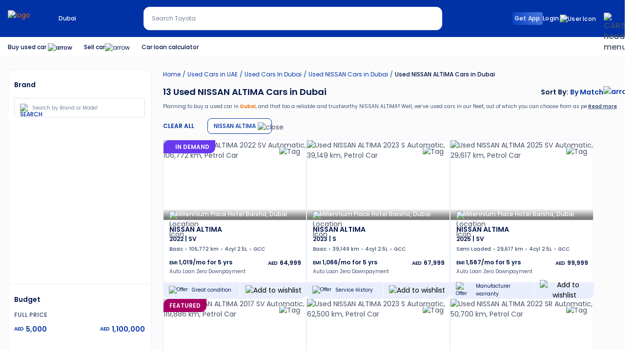

--- FILE ---
content_type: text/html; charset=utf-8
request_url: https://www.cars24.ae/buy-used-nissan-altima-cars-dubai/
body_size: 143538
content:
<!DOCTYPE html>

<html lang="en-AE">

<head><link rel="preconnect" href="//www.googletagmanager.com" />
  <link rel="preconnect" href="//www.google-analytics.com" />
  <link rel="preconnect" href="https://media-ae.cars24.com">
  <link rel="dns-prefetch" href="https://media-ae.cars24.com">
  <link rel="preconnect" href="https://connect.facebook.net">
  <link rel="preconnect" href="https://o283277.ingest.sentry.io" crossorigin>
  <link rel="preconnect" href="https://tracking.cars24.com" >
  <meta charset="UTF-8">
  <meta name="viewport" content="width=device-width, initial-scale=1.0, maximum-scale=1.0, user-scalable=0" />
  <meta property="fb:app_id" content="697234207046254" />
  <link rel="shortcut icon" href="https://media-ae.cars24.com/ae/icon/favicon.ico" type="image/x-icon">
  <meta name="trustpilot-one-time-domain-verification-id" content="74a410bb-7d54-4566-8993-23f3389198fa"/><!--scripts from helmet--><link data-rh="true" href="https://www.cars24.ae/buy-used-nissan-altima-cars-dubai/" rel="canonical"/><script data-rh="true" type="text/javascript" defer="true">(function(w,d,s,l,i){w[l]=w[l]||[];w[l].push({'gtm.start':
                        new Date().getTime(),event:'gtm.js'});var f=d.getElementsByTagName(s)[0],
                        j=d.createElement(s),dl=l!='dataLayer'?'&l='+l:'';j.defer=true;j.src=
                        '//www.googletagmanager.com/gtm.js?id='+i+dl;f.parentNode.insertBefore(j,f);
                        })(window,document,'script','dataLayer','GTM-PPDR6M4');</script><script data-rh="true" type="text/javascript" defer="true">(function(i,s,o,g,r,a,m){i['GoogleAnalyticsObject']=r;i[r]=i[r]||function()
            { (i[r].q=i[r].q||[]).push(arguments)}
            ,i[r].l=1*new Date();a=s.createElement(o),
            m=s.getElementsByTagName(o)[0];a.defer=1;a.src=g;m.parentNode.insertBefore(a,m)
            })(window,document,'script','https://www.google-analytics.com/analytics.js','ga');
            ga('create', 'UA-65843992-22', 'auto');ga('require', 'OPT-P6BDZS5');</script><script data-rh="true" type="text/javascript" defer="true">var clevertap = {event:[], profile:[{Site: {'GA-ID': 'UA-65843992-22'}}], account:[], onUserLogin:[], notifications:[], privacy:[]};
                        clevertap.account.push({"id": "W48-KWW-4R6Z"});
                        clevertap.privacy.push({optOut: false}); //set the flag to true, if the user of the device opts out of sharing their data
                        clevertap.privacy.push({useIP: false}); //set the flag to true, if the user agrees to share their IP data
                        (function () {
                            var wzrk = document.createElement('script');
                            wzrk.type = 'text/javascript';
                            wzrk.defer = true;
                            wzrk.src = ('https:' == document.location.protocol ? 'https://d2r1yp2w7bby2u.cloudfront.net' : 'http://static.clevertap.com') + '/js/a.js';
                            var s = document.getElementsByTagName('script')[0];
                            s.parentNode.insertBefore(wzrk, s);
                        })();</script><script data-rh="true" type="text/javascript">
                        var MessageBirdChatWidgetSettings = { 
                            widgetId: "5c72bfc6-1caa-41e9-acbf-e26bd58609ca", 
                            initializeOnLoad: true, 
                        };
                        (function(){"use strict";if(Boolean(document.getElementById("live-chat-widget-script")))console.error("MessageBirdChatWidget:Snippet loaded twice on page");else{var e,t;window.MessageBirdChatWidget={},window.MessageBirdChatWidget.queue=[];for(var i=["init","setConfig","toggleChat","identify","hide","on","shutdown"],n=function(){var e=i[d];window.MessageBirdChatWidget[e]=function(){for(var t=arguments.length,i=new Array(t),n=0;n<t;n++)i[n]=arguments[n];window.MessageBirdChatWidget.queue.push([[e,i]])}},d=0;d<i.length;d++)n();var a=(null===(e=window)||void 0===e||null===(t=e.MessageBirdChatWidgetSettings)||void 0===t?void 0:t.widgetId)||"",o=function(){var e,t=document.createElement("script");t.type="text/javascript",t.src="https://livechat.messagebird.com/bootstrap.js?widgetId=".concat(a),t.async=!0,t.id="live-chat-widget-script";var i=document.getElementsByTagName("script")[0];null==i||null===(e=i.parentNode)||void 0===e||e.insertBefore(t,i)};"complete"===document.readyState?o():window.attachEvent?window.attachEvent("onload",o):window.addEventListener("load",o,!1)}})();</script><script data-rh="true" type="application/ld+json">{"@context":"http://schema.org","@type":"BreadcrumbList","itemListElement":[{"@type":"ListItem","position":"1","name":"Home","item":"https://www.cars24.ae/"},{"@type":"ListItem","position":"2","name":"Used Cars in UAE","item":"https://www.cars24.ae/buy-used-cars-uae/"},{"@type":"ListItem","position":"3","name":"Used Cars In Dubai","item":"https://www.cars24.ae/buy-used-cars-dubai/"},{"@type":"ListItem","position":"4","name":"Used NISSAN Cars in Dubai","item":"https://www.cars24.ae/buy-used-nissan-cars-dubai/"},{"@type":"ListItem","position":"5","name":"Used NISSAN ALTIMA Cars in Dubai"}]}</script><script data-rh="true" type="application/ld+json">{"@context":"https://schema.org/","@graph":{"@type":"ItemList","itemListElement":[{"@type":"ListItem","name":"NISSAN ALTIMA 2022","Position":1,"url":"https://www.cars24.ae/buy-used-nissan-altima-2022-cars-dubai-9714839263/","image":"https://media-ae.cars24.com/hello-ar/uploads/688bec28-b29a-42fa-8501-9e288986121b/692a1dc2-9f19-4d6b-846c-18c205ee8d2b/slot/camera-Front-Left.jpg","description":"Buy 2022 NISSAN ALTIMA 106772 KM driven,  Petrol Certified car with 3 months warranty."},{"@type":"ListItem","name":"NISSAN ALTIMA 2023","Position":2,"url":"https://www.cars24.ae/buy-used-nissan-altima-2023-cars-dubai-9718270329/","image":"https://media-ae.cars24.com/hello-ar/uploads/69679259139deacfc26557dd/0117a9ae-6c27-451b-a4e7-50a69e3f2f06/slot/camera-Front-Left.jpg","description":"Buy 2023 NISSAN ALTIMA 39149 KM driven,  Petrol Certified car with 3 months warranty."},{"@type":"ListItem","name":"NISSAN ALTIMA 2025","Position":3,"url":"https://www.cars24.ae/buy-used-nissan-altima-2025-cars-dubai-9714839675/","image":"https://media-ae.cars24.com/hello-ar/uploads/d3b814b2-43bf-48b1-864d-6500f98f3e9e/79d52d5e-599a-4cff-bae8-1e8a53fdd46d/slot/camera-Front-Left.jpg","description":"Buy 2025 NISSAN ALTIMA 29617 KM driven,  Petrol Certified car with 3 months warranty."},{"@type":"ListItem","name":"NISSAN ALTIMA 2017","Position":4,"url":"https://www.cars24.ae/buy-used-nissan-altima-2017-cars-dubai-9718214111/","image":"https://media-ae.cars24.com/c24-uae-ct-masked-images-prod/9718214111/IMG_20260120_135610.jpg.jpg","description":"Buy 2017 NISSAN ALTIMA 119886 KM driven,  Petrol Certified car with 3 months warranty."},{"@type":"ListItem","name":"NISSAN ALTIMA 2023","Position":5,"url":"https://www.cars24.ae/buy-used-nissan-altima-2023-cars-dubai-9718288029/","image":"https://media-ae.cars24.com/c24-uae-ct-masked-images-prod/9718288029/SI_PRE_PURCHASE/heroImage_1769515766_c79ac0c3-cb0f-4c24-ab99-1f001a72ec7f.jpg","description":"Buy 2023 NISSAN ALTIMA 62500 KM driven,  Petrol Certified car with 3 months warranty."},{"@type":"ListItem","name":"NISSAN ALTIMA 2022","Position":6,"url":"https://www.cars24.ae/buy-used-nissan-altima-2022-cars-dubai-9718281862/","image":"https://media-ae.cars24.com/c24-uae-ct-masked-images-prod/9718281862/SI_PRE_PURCHASE/heroimage/heroImage_1769544425_4206c52b-fdb1-455b-8a0c-213bb6ea4526.jpeg","description":"Buy 2022 NISSAN ALTIMA 50700 KM driven,  Petrol Certified car with 3 months warranty."},{"@type":"ListItem","name":"NISSAN ALTIMA 2024","Position":7,"url":"https://www.cars24.ae/buy-used-nissan-altima-2024-cars-dubai-9718267603/","image":"https://media-ae.cars24.com/c24-uae-ct-masked-images-prod/9718267603/SI_PRE_PURCHASE/heroImage_1767003427_921f4acd-a19b-443b-b5fe-96d94816437a.jpeg","description":"Buy 2024 NISSAN ALTIMA 8526 KM driven,  Petrol Certified car with 3 months warranty."},{"@type":"ListItem","name":"NISSAN ALTIMA 2024","Position":8,"url":"https://www.cars24.ae/buy-used-nissan-altima-2024-cars-dubai-9718224644/","image":"https://media-ae.cars24.com/c24-uae-ct-masked-images-prod/9718224644/SI_PRE_PURCHASE/heroimage/heroImage_1768976002_0173e541-cbc7-4b9e-80d1-c889278ea2b9.heic","description":"Buy 2024 NISSAN ALTIMA 14600 KM driven,  Petrol Certified car with 3 months warranty."},{"@type":"ListItem","name":"NISSAN ALTIMA 2022","Position":9,"url":"https://www.cars24.ae/buy-used-nissan-altima-2022-cars-dubai-9718263513/","image":"https://media-ae.cars24.com/c24-uae-ct-masked-images-prod/9718263513/SI_PRE_PURCHASE/heroimage/heroImage_1766744118_83238f5e-f2f5-4f13-a686-512c5a7afa45.jpeg","description":"Buy 2022 NISSAN ALTIMA 110000 KM driven,  Petrol Certified car with 3 months warranty."},{"@type":"ListItem","name":"NISSAN ALTIMA 2017","Position":10,"url":"https://www.cars24.ae/buy-used-nissan-altima-2017-cars-dubai-9718271509/","image":"https://media-ae.cars24.com/c24-uae-ct-masked-images-prod/9718271509/1000016718.jpg.jpg","description":"Buy 2017 NISSAN ALTIMA 110151 KM driven,  Petrol Certified car with 3 months warranty."},{"@type":"ListItem","name":"NISSAN ALTIMA 2018","Position":11,"url":"https://www.cars24.ae/buy-used-nissan-altima-2018-cars-dubai-9718275660/","image":"https://media-ae.cars24.com/c24-uae-ct-masked-images-prod/9718275660/SI_PRE_PURCHASE/heroImage_1767897478_28226c81-7d6d-4643-a0ae-91f637a241cf.jpeg","description":"Buy 2018 NISSAN ALTIMA 144300 KM driven,  Petrol Certified car with 3 months warranty."},{"@type":"ListItem","name":"NISSAN ALTIMA 2024","Position":12,"url":"https://www.cars24.ae/buy-used-nissan-altima-2024-cars-ajman-9718279610/","image":"https://media-ae.cars24.com/c24-uae-ct-masked-images-prod/9718279610/SI_PRE_PURCHASE/heroimage/heroImage_1768391243_50e8f63e-dcac-48cc-8dcc-2e55b9c91123.jpeg","description":"Buy 2024 NISSAN ALTIMA 48000 KM driven,  Petrol Certified car with 3 months warranty."},{"@type":"ListItem","name":"NISSAN ALTIMA 2021","Position":13,"url":"https://www.cars24.ae/buy-used-nissan-altima-2021-cars-dubai-9714839595/","image":"https://media-ae.cars24.com/hello-ar/uploads/ae02274a-8992-42a5-8307-ceedd1eed6d4/7a9c9531-dc7a-40d5-a5af-571b440baf07/slot/camera-Front-Left.jpg","description":"Buy 2021 NISSAN ALTIMA 43646 KM driven,  Petrol Certified car with 3 months warranty."},{"@type":"ListItem","name":"NISSAN ALTIMA 2018","Position":14,"url":"https://www.cars24.ae/buy-used-nissan-altima-2018-cars-dubai-9718149197/","image":"https://media-ae.cars24.com/hello-ar/uploads/4c89d6e4-0c7b-47b0-bdfa-8135482ee339/b5380c06-9be7-4650-82b7-36810391bf0d/slot/camera-Front-Left.jpg","description":"Buy 2018 NISSAN ALTIMA 105387 KM driven,  Petrol Certified car with 3 months warranty."},{"@type":"ListItem","name":"NISSAN ALTIMA 2021","Position":15,"url":"https://www.cars24.ae/buy-used-nissan-altima-2021-cars-dubai-9714839461/","image":"https://media-ae.cars24.com/ae/content/sedan_coming_soon.png","description":"Buy 2021 NISSAN ALTIMA 110343 KM driven,  Petrol Certified car with 3 months warranty."},{"@type":"ListItem","name":"NISSAN ALTIMA 2019","Position":16,"url":"https://www.cars24.ae/buy-used-nissan-altima-2019-cars-abu-dhabi-9714828074/","image":"https://media-ae.cars24.com/hello-ar/uploads/66089ee434eeb70eca8fe28a/f4c155b2-a764-469f-8049-711813198203/44.jpg","description":"Buy 2019 NISSAN ALTIMA 78933 KM driven,  Petrol Certified car with 3 months warranty."},{"@type":"ListItem","name":"NISSAN ALTIMA 2020","Position":17,"url":"https://www.cars24.ae/buy-used-nissan-altima-2020-cars-sharjah-9718166234/","image":"https://media-ae.cars24.com/c24-uae-ct-masked-images-prod/9718166234/SI_PRE_PURCHASE/heroImage_1755759046_5025045c-8949-41e7-b36d-69c5b7e21cb0.jpeg","description":"Buy 2020 NISSAN ALTIMA 115211 KM driven,  Petrol Certified car with 3 months warranty."},{"@type":"ListItem","name":"NISSAN ALTIMA 2020","Position":18,"url":"https://www.cars24.ae/buy-used-nissan-altima-2020-cars-dubai-9718244114/","image":"https://media-ae.cars24.com/c24-uae-ct-masked-images-prod/9718244114/SI_PRE_PURCHASE/heroImage_1765529355_c7f5d9af-3c75-4a38-8623-109649490bc9.jpeg","description":"Buy 2020 NISSAN ALTIMA 169000 KM driven,  Hybrid Certified car with 3 months warranty."}]}}</script><meta data-rh="true" name="google-site-verification" content="VUY_EcsQTevkNtbtQbpgkZrJoLQE4L1OincJrfjbJcw"/><meta data-rh="true" name="google-site-verification" content="-3bTXBGIJOjz-ZwWlxQRvZ0KgxXbwOZC2_AgHHR2QEI"/><meta data-rh="true" name="apple-itunes-app" content="app-id=1564454362"/><meta data-rh="true" name="ROBOTS" content="INDEX,FOLLOW"/><meta data-rh="true" name="title" content="13 Used NISSAN ALTIMA Cars for Sale in Dubai - CARS24"/><meta data-rh="true" name="description" content="Used NISSAN ALTIMA cars in Dubai for Sale - CARS24 offers 100% verified second hand NISSAN ALTIMA cars in Dubai. Avail old cars at best price along with Easy Finance &amp; RC Transfer."/><meta data-rh="true" name="keywords" content=""/><meta data-rh="true" property="og:title" content="13 Used NISSAN ALTIMA Cars for Sale in Dubai - CARS24"/><meta data-rh="true" property="og:description" content="Used NISSAN ALTIMA cars in Dubai for Sale - CARS24 offers 100% verified second hand NISSAN ALTIMA cars in Dubai. Avail old cars at best price along with Easy Finance &amp; RC Transfer."/><meta data-rh="true" property="og:url" content="https://www.cars24.ae/buy-used-nissan-altima-cars-dubai/"/><meta data-rh="true" property="og:type" content="website"/><meta data-rh="true" property="og:site_name" content="Cars24"/><meta data-rh="true" property="og:image" content="https://static.cars24.com/cars24/images/cars-logo.png?v=1"/><title data-rh="true">13 Used NISSAN ALTIMA Cars for Sale in Dubai - CARS24</title><style>:root{--blue:#007bff;--indigo:#6610f2;--purple:#6f42c1;--pink:#e83e8c;--red:#dc3545;--orange:#fd7e14;--yellow:#ffc107;--green:#28a745;--teal:#20c997;--cyan:#17a2b8;--white:#fff;--gray:#6c757d;--gray-dark:#343a40;--primary:#007bff;--secondary:#6c757d;--success:#28a745;--info:#17a2b8;--warning:#ffc107;--danger:#dc3545;--light:#f8f9fa;--dark:#343a40;--breakpoint-xs:0;--breakpoint-sm:576px;--breakpoint-md:768px;--breakpoint-lg:992px;--breakpoint-xl:1200px;--font-family-sans-serif:-apple-system,BlinkMacSystemFont,"Segoe UI",Roboto,"Helvetica Neue",Arial,sans-serif,"Apple Color Emoji","Segoe UI Emoji","Segoe UI Symbol","Noto Color Emoji";--font-family-monospace:SFMono-Regular,Menlo,Monaco,Consolas,"Liberation Mono","Courier New",monospace}*,::after,::before{box-sizing:border-box}html{font-family:sans-serif;line-height:1.15;-webkit-text-size-adjust:100%;-ms-text-size-adjust:100%;-ms-overflow-style:scrollbar;-webkit-tap-highlight-color:transparent}@-ms-viewport{width:device-width}article,aside,figcaption,figure,footer,header,hgroup,main,nav,section{display:block}body{margin:0;font-family:-apple-system,BlinkMacSystemFont,"Segoe UI",Roboto,"Helvetica Neue",Arial,sans-serif,"Apple Color Emoji","Segoe UI Emoji","Segoe UI Symbol","Noto Color Emoji";font-size:1rem;font-weight:400;line-height:1.5;color:#212529;text-align:left;background-color:#fff}[tabindex="-1"]:focus{outline:0!important}hr{box-sizing:content-box;height:0;overflow:visible}h1,h2,h3,h4,h5,h6{margin-top:0;margin-bottom:.5rem}p{margin-top:0;margin-bottom:1rem}abbr[data-original-title],abbr[title]{text-decoration:underline;-webkit-text-decoration:underline dotted;text-decoration:underline dotted;cursor:help;border-bottom:0}address{margin-bottom:1rem;font-style:normal;line-height:inherit}dl,ol,ul{margin-top:0;margin-bottom:1rem}ol ol,ol ul,ul ol,ul ul{margin-bottom:0}dt{font-weight:700}dd{margin-bottom:.5rem;margin-left:0}blockquote{margin:0 0 1rem}dfn{font-style:italic}b,strong{font-weight:bolder}small{font-size:80%}sub,sup{position:relative;font-size:75%;line-height:0;vertical-align:baseline}sub{bottom:-.25em}sup{top:-.5em}a{color:#007bff;text-decoration:none;background-color:transparent;-webkit-text-decoration-skip:objects}a:hover{color:#0056b3;text-decoration:underline}a:not([href]):not([tabindex]){color:inherit;text-decoration:none}a:not([href]):not([tabindex]):focus,a:not([href]):not([tabindex]):hover{color:inherit;text-decoration:none}a:not([href]):not([tabindex]):focus{outline:0}code,kbd,pre,samp{font-family:SFMono-Regular,Menlo,Monaco,Consolas,"Liberation Mono","Courier New",monospace;font-size:1em}pre{margin-top:0;margin-bottom:1rem;overflow:auto;-ms-overflow-style:scrollbar}figure{margin:0 0 1rem}img{vertical-align:middle;border-style:none}svg{overflow:hidden;vertical-align:middle}table{border-collapse:collapse}caption{padding-top:.75rem;padding-bottom:.75rem;color:#6c757d;text-align:left;caption-side:bottom}th{text-align:inherit}label{display:inline-block;margin-bottom:.5rem}button{border-radius:0}button:focus{outline:1px dotted;outline:5px auto -webkit-focus-ring-color}button,input,optgroup,select,textarea{margin:0;font-family:inherit;font-size:inherit;line-height:inherit}button,input{overflow:visible}button,select{text-transform:none}[type=reset],[type=submit],button,html [type=button]{-webkit-appearance:button}[type=button]::-moz-focus-inner,[type=reset]::-moz-focus-inner,[type=submit]::-moz-focus-inner,button::-moz-focus-inner{padding:0;border-style:none}input[type=checkbox],input[type=radio]{box-sizing:border-box;padding:0}input[type=date],input[type=datetime-local],input[type=month],input[type=time]{-webkit-appearance:listbox}textarea{overflow:auto;resize:vertical}fieldset{min-width:0;padding:0;margin:0;border:0}legend{display:block;width:100%;max-width:100%;padding:0;margin-bottom:.5rem;font-size:1.5rem;line-height:inherit;color:inherit;white-space:normal}progress{vertical-align:baseline}[type=number]::-webkit-inner-spin-button,[type=number]::-webkit-outer-spin-button{height:auto}[type=search]{outline-offset:-2px;-webkit-appearance:none}[type=search]::-webkit-search-cancel-button,[type=search]::-webkit-search-decoration{-webkit-appearance:none}::-webkit-file-upload-button{font:inherit;-webkit-appearance:button}output{display:inline-block}summary{display:list-item;cursor:pointer}template{display:none}[hidden]{display:none!important}.h1,.h2,.h3,.h4,.h5,.h6,h1,h2,h3,h4,h5,h6{margin-bottom:.5rem;font-family:inherit;font-weight:500;line-height:1.2;color:inherit}.h1,h1{font-size:2.5rem}.h2,h2{font-size:2rem}.h3,h3{font-size:1.75rem}.h4,h4{font-size:1.5rem}.h5,h5{font-size:1.25rem}.h6,h6{font-size:1rem}.lead{font-size:1.25rem;font-weight:300}.display-1{font-size:6rem;font-weight:300;line-height:1.2}.display-2{font-size:5.5rem;font-weight:300;line-height:1.2}.display-3{font-size:4.5rem;font-weight:300;line-height:1.2}.display-4{font-size:3.5rem;font-weight:300;line-height:1.2}hr{margin-top:1rem;margin-bottom:1rem;border:0;border-top:1px solid rgba(0,0,0,.1)}.small,small{font-size:80%;font-weight:400}.mark,mark{padding:.2em;background-color:#fcf8e3}.list-unstyled{padding-left:0;list-style:none}.list-inline{padding-left:0;list-style:none}.list-inline-item{display:inline-block}.list-inline-item:not(:last-child){margin-right:.5rem}.initialism{font-size:90%;text-transform:uppercase}.blockquote{margin-bottom:1rem;font-size:1.25rem}.blockquote-footer{display:block;font-size:80%;color:#6c757d}.blockquote-footer::before{content:"\2014 \00A0"}.img-fluid{max-width:100%;height:auto}.img-thumbnail{padding:.25rem;background-color:#fff;border:1px solid #dee2e6;border-radius:.25rem;max-width:100%;height:auto}.figure{display:inline-block}.figure-img{margin-bottom:.5rem;line-height:1}.figure-caption{font-size:90%;color:#6c757d}code{font-size:87.5%;color:#e83e8c;word-break:break-word}a>code{color:inherit}kbd{padding:.2rem .4rem;font-size:87.5%;color:#fff;background-color:#212529;border-radius:.2rem}kbd kbd{padding:0;font-size:100%;font-weight:700}pre{display:block;font-size:87.5%;color:#212529}pre code{font-size:inherit;color:inherit;word-break:normal}.pre-scrollable{max-height:340px;overflow-y:scroll}.container{width:100%;padding-right:15px;padding-left:15px;margin-right:auto;margin-left:auto}@media (min-width:576px){.container{max-width:540px}}@media (min-width:768px){.container{max-width:720px}}@media (min-width:992px){.container{max-width:960px}}@media (min-width:1200px){.container{max-width:1140px}}.container-fluid{width:100%;padding-right:15px;padding-left:15px;margin-right:auto;margin-left:auto}.row{display:-ms-flexbox;display:flex;-ms-flex-wrap:wrap;flex-wrap:wrap;margin-right:-15px;margin-left:-15px}.no-gutters{margin-right:0;margin-left:0}.no-gutters>.col,.no-gutters>[class*=col-]{padding-right:0;padding-left:0}.col,.col-1,.col-10,.col-11,.col-12,.col-2,.col-3,.col-4,.col-5,.col-6,.col-7,.col-8,.col-9,.col-auto,.col-lg,.col-lg-1,.col-lg-10,.col-lg-11,.col-lg-12,.col-lg-2,.col-lg-3,.col-lg-4,.col-lg-5,.col-lg-6,.col-lg-7,.col-lg-8,.col-lg-9,.col-lg-auto,.col-md,.col-md-1,.col-md-10,.col-md-11,.col-md-12,.col-md-2,.col-md-3,.col-md-4,.col-md-5,.col-md-6,.col-md-7,.col-md-8,.col-md-9,.col-md-auto,.col-sm,.col-sm-1,.col-sm-10,.col-sm-11,.col-sm-12,.col-sm-2,.col-sm-3,.col-sm-4,.col-sm-5,.col-sm-6,.col-sm-7,.col-sm-8,.col-sm-9,.col-sm-auto,.col-xl,.col-xl-1,.col-xl-10,.col-xl-11,.col-xl-12,.col-xl-2,.col-xl-3,.col-xl-4,.col-xl-5,.col-xl-6,.col-xl-7,.col-xl-8,.col-xl-9,.col-xl-auto{position:relative;width:100%;min-height:1px;padding-right:15px;padding-left:15px}.col{-ms-flex-preferred-size:0;flex-basis:0;-ms-flex-positive:1;flex-grow:1;max-width:100%}.col-auto{-ms-flex:0 0 auto;flex:0 0 auto;width:auto;max-width:none}.col-1{-ms-flex:0 0 8.333333%;flex:0 0 8.333333%;max-width:8.333333%}.col-2{-ms-flex:0 0 16.666667%;flex:0 0 16.666667%;max-width:16.666667%}.col-3{-ms-flex:0 0 25%;flex:0 0 25%;max-width:25%}.col-4{-ms-flex:0 0 33.333333%;flex:0 0 33.333333%;max-width:33.333333%}.col-5{-ms-flex:0 0 41.666667%;flex:0 0 41.666667%;max-width:41.666667%}.col-6{-ms-flex:0 0 50%;flex:0 0 50%;max-width:50%}.col-7{-ms-flex:0 0 58.333333%;flex:0 0 58.333333%;max-width:58.333333%}.col-8{-ms-flex:0 0 66.666667%;flex:0 0 66.666667%;max-width:66.666667%}.col-9{-ms-flex:0 0 75%;flex:0 0 75%;max-width:75%}.col-10{-ms-flex:0 0 83.333333%;flex:0 0 83.333333%;max-width:83.333333%}.col-11{-ms-flex:0 0 91.666667%;flex:0 0 91.666667%;max-width:91.666667%}.col-12{-ms-flex:0 0 100%;flex:0 0 100%;max-width:100%}.order-first{-ms-flex-order:-1;order:-1}.order-last{-ms-flex-order:13;order:13}.order-0{-ms-flex-order:0;order:0}.order-1{-ms-flex-order:1;order:1}.order-2{-ms-flex-order:2;order:2}.order-3{-ms-flex-order:3;order:3}.order-4{-ms-flex-order:4;order:4}.order-5{-ms-flex-order:5;order:5}.order-6{-ms-flex-order:6;order:6}.order-7{-ms-flex-order:7;order:7}.order-8{-ms-flex-order:8;order:8}.order-9{-ms-flex-order:9;order:9}.order-10{-ms-flex-order:10;order:10}.order-11{-ms-flex-order:11;order:11}.order-12{-ms-flex-order:12;order:12}.offset-1{margin-left:8.333333%}.offset-2{margin-left:16.666667%}.offset-3{margin-left:25%}.offset-4{margin-left:33.333333%}.offset-5{margin-left:41.666667%}.offset-6{margin-left:50%}.offset-7{margin-left:58.333333%}.offset-8{margin-left:66.666667%}.offset-9{margin-left:75%}.offset-10{margin-left:83.333333%}.offset-11{margin-left:91.666667%}@media (min-width:576px){.col-sm{-ms-flex-preferred-size:0;flex-basis:0;-ms-flex-positive:1;flex-grow:1;max-width:100%}.col-sm-auto{-ms-flex:0 0 auto;flex:0 0 auto;width:auto;max-width:none}.col-sm-1{-ms-flex:0 0 8.333333%;flex:0 0 8.333333%;max-width:8.333333%}.col-sm-2{-ms-flex:0 0 16.666667%;flex:0 0 16.666667%;max-width:16.666667%}.col-sm-3{-ms-flex:0 0 25%;flex:0 0 25%;max-width:25%}.col-sm-4{-ms-flex:0 0 33.333333%;flex:0 0 33.333333%;max-width:33.333333%}.col-sm-5{-ms-flex:0 0 41.666667%;flex:0 0 41.666667%;max-width:41.666667%}.col-sm-6{-ms-flex:0 0 50%;flex:0 0 50%;max-width:50%}.col-sm-7{-ms-flex:0 0 58.333333%;flex:0 0 58.333333%;max-width:58.333333%}.col-sm-8{-ms-flex:0 0 66.666667%;flex:0 0 66.666667%;max-width:66.666667%}.col-sm-9{-ms-flex:0 0 75%;flex:0 0 75%;max-width:75%}.col-sm-10{-ms-flex:0 0 83.333333%;flex:0 0 83.333333%;max-width:83.333333%}.col-sm-11{-ms-flex:0 0 91.666667%;flex:0 0 91.666667%;max-width:91.666667%}.col-sm-12{-ms-flex:0 0 100%;flex:0 0 100%;max-width:100%}.order-sm-first{-ms-flex-order:-1;order:-1}.order-sm-last{-ms-flex-order:13;order:13}.order-sm-0{-ms-flex-order:0;order:0}.order-sm-1{-ms-flex-order:1;order:1}.order-sm-2{-ms-flex-order:2;order:2}.order-sm-3{-ms-flex-order:3;order:3}.order-sm-4{-ms-flex-order:4;order:4}.order-sm-5{-ms-flex-order:5;order:5}.order-sm-6{-ms-flex-order:6;order:6}.order-sm-7{-ms-flex-order:7;order:7}.order-sm-8{-ms-flex-order:8;order:8}.order-sm-9{-ms-flex-order:9;order:9}.order-sm-10{-ms-flex-order:10;order:10}.order-sm-11{-ms-flex-order:11;order:11}.order-sm-12{-ms-flex-order:12;order:12}.offset-sm-0{margin-left:0}.offset-sm-1{margin-left:8.333333%}.offset-sm-2{margin-left:16.666667%}.offset-sm-3{margin-left:25%}.offset-sm-4{margin-left:33.333333%}.offset-sm-5{margin-left:41.666667%}.offset-sm-6{margin-left:50%}.offset-sm-7{margin-left:58.333333%}.offset-sm-8{margin-left:66.666667%}.offset-sm-9{margin-left:75%}.offset-sm-10{margin-left:83.333333%}.offset-sm-11{margin-left:91.666667%}}@media (min-width:768px){.col-md{-ms-flex-preferred-size:0;flex-basis:0;-ms-flex-positive:1;flex-grow:1;max-width:100%}.col-md-auto{-ms-flex:0 0 auto;flex:0 0 auto;width:auto;max-width:none}.col-md-1{-ms-flex:0 0 8.333333%;flex:0 0 8.333333%;max-width:8.333333%}.col-md-2{-ms-flex:0 0 16.666667%;flex:0 0 16.666667%;max-width:16.666667%}.col-md-3{-ms-flex:0 0 25%;flex:0 0 25%;max-width:25%}.col-md-4{-ms-flex:0 0 33.333333%;flex:0 0 33.333333%;max-width:33.333333%}.col-md-5{-ms-flex:0 0 41.666667%;flex:0 0 41.666667%;max-width:41.666667%}.col-md-6{-ms-flex:0 0 50%;flex:0 0 50%;max-width:50%}.col-md-7{-ms-flex:0 0 58.333333%;flex:0 0 58.333333%;max-width:58.333333%}.col-md-8{-ms-flex:0 0 66.666667%;flex:0 0 66.666667%;max-width:66.666667%}.col-md-9{-ms-flex:0 0 75%;flex:0 0 75%;max-width:75%}.col-md-10{-ms-flex:0 0 83.333333%;flex:0 0 83.333333%;max-width:83.333333%}.col-md-11{-ms-flex:0 0 91.666667%;flex:0 0 91.666667%;max-width:91.666667%}.col-md-12{-ms-flex:0 0 100%;flex:0 0 100%;max-width:100%}.order-md-first{-ms-flex-order:-1;order:-1}.order-md-last{-ms-flex-order:13;order:13}.order-md-0{-ms-flex-order:0;order:0}.order-md-1{-ms-flex-order:1;order:1}.order-md-2{-ms-flex-order:2;order:2}.order-md-3{-ms-flex-order:3;order:3}.order-md-4{-ms-flex-order:4;order:4}.order-md-5{-ms-flex-order:5;order:5}.order-md-6{-ms-flex-order:6;order:6}.order-md-7{-ms-flex-order:7;order:7}.order-md-8{-ms-flex-order:8;order:8}.order-md-9{-ms-flex-order:9;order:9}.order-md-10{-ms-flex-order:10;order:10}.order-md-11{-ms-flex-order:11;order:11}.order-md-12{-ms-flex-order:12;order:12}.offset-md-0{margin-left:0}.offset-md-1{margin-left:8.333333%}.offset-md-2{margin-left:16.666667%}.offset-md-3{margin-left:25%}.offset-md-4{margin-left:33.333333%}.offset-md-5{margin-left:41.666667%}.offset-md-6{margin-left:50%}.offset-md-7{margin-left:58.333333%}.offset-md-8{margin-left:66.666667%}.offset-md-9{margin-left:75%}.offset-md-10{margin-left:83.333333%}.offset-md-11{margin-left:91.666667%}}@media (min-width:992px){.col-lg{-ms-flex-preferred-size:0;flex-basis:0;-ms-flex-positive:1;flex-grow:1;max-width:100%}.col-lg-auto{-ms-flex:0 0 auto;flex:0 0 auto;width:auto;max-width:none}.col-lg-1{-ms-flex:0 0 8.333333%;flex:0 0 8.333333%;max-width:8.333333%}.col-lg-2{-ms-flex:0 0 16.666667%;flex:0 0 16.666667%;max-width:16.666667%}.col-lg-3{-ms-flex:0 0 25%;flex:0 0 25%;max-width:25%}.col-lg-4{-ms-flex:0 0 33.333333%;flex:0 0 33.333333%;max-width:33.333333%}.col-lg-5{-ms-flex:0 0 41.666667%;flex:0 0 41.666667%;max-width:41.666667%}.col-lg-6{-ms-flex:0 0 50%;flex:0 0 50%;max-width:50%}.col-lg-7{-ms-flex:0 0 58.333333%;flex:0 0 58.333333%;max-width:58.333333%}.col-lg-8{-ms-flex:0 0 66.666667%;flex:0 0 66.666667%;max-width:66.666667%}.col-lg-9{-ms-flex:0 0 75%;flex:0 0 75%;max-width:75%}.col-lg-10{-ms-flex:0 0 83.333333%;flex:0 0 83.333333%;max-width:83.333333%}.col-lg-11{-ms-flex:0 0 91.666667%;flex:0 0 91.666667%;max-width:91.666667%}.col-lg-12{-ms-flex:0 0 100%;flex:0 0 100%;max-width:100%}.order-lg-first{-ms-flex-order:-1;order:-1}.order-lg-last{-ms-flex-order:13;order:13}.order-lg-0{-ms-flex-order:0;order:0}.order-lg-1{-ms-flex-order:1;order:1}.order-lg-2{-ms-flex-order:2;order:2}.order-lg-3{-ms-flex-order:3;order:3}.order-lg-4{-ms-flex-order:4;order:4}.order-lg-5{-ms-flex-order:5;order:5}.order-lg-6{-ms-flex-order:6;order:6}.order-lg-7{-ms-flex-order:7;order:7}.order-lg-8{-ms-flex-order:8;order:8}.order-lg-9{-ms-flex-order:9;order:9}.order-lg-10{-ms-flex-order:10;order:10}.order-lg-11{-ms-flex-order:11;order:11}.order-lg-12{-ms-flex-order:12;order:12}.offset-lg-0{margin-left:0}.offset-lg-1{margin-left:8.333333%}.offset-lg-2{margin-left:16.666667%}.offset-lg-3{margin-left:25%}.offset-lg-4{margin-left:33.333333%}.offset-lg-5{margin-left:41.666667%}.offset-lg-6{margin-left:50%}.offset-lg-7{margin-left:58.333333%}.offset-lg-8{margin-left:66.666667%}.offset-lg-9{margin-left:75%}.offset-lg-10{margin-left:83.333333%}.offset-lg-11{margin-left:91.666667%}}@media (min-width:1200px){.col-xl{-ms-flex-preferred-size:0;flex-basis:0;-ms-flex-positive:1;flex-grow:1;max-width:100%}.col-xl-auto{-ms-flex:0 0 auto;flex:0 0 auto;width:auto;max-width:none}.col-xl-1{-ms-flex:0 0 8.333333%;flex:0 0 8.333333%;max-width:8.333333%}.col-xl-2{-ms-flex:0 0 16.666667%;flex:0 0 16.666667%;max-width:16.666667%}.col-xl-3{-ms-flex:0 0 25%;flex:0 0 25%;max-width:25%}.col-xl-4{-ms-flex:0 0 33.333333%;flex:0 0 33.333333%;max-width:33.333333%}.col-xl-5{-ms-flex:0 0 41.666667%;flex:0 0 41.666667%;max-width:41.666667%}.col-xl-6{-ms-flex:0 0 50%;flex:0 0 50%;max-width:50%}.col-xl-7{-ms-flex:0 0 58.333333%;flex:0 0 58.333333%;max-width:58.333333%}.col-xl-8{-ms-flex:0 0 66.666667%;flex:0 0 66.666667%;max-width:66.666667%}.col-xl-9{-ms-flex:0 0 75%;flex:0 0 75%;max-width:75%}.col-xl-10{-ms-flex:0 0 83.333333%;flex:0 0 83.333333%;max-width:83.333333%}.col-xl-11{-ms-flex:0 0 91.666667%;flex:0 0 91.666667%;max-width:91.666667%}.col-xl-12{-ms-flex:0 0 100%;flex:0 0 100%;max-width:100%}.order-xl-first{-ms-flex-order:-1;order:-1}.order-xl-last{-ms-flex-order:13;order:13}.order-xl-0{-ms-flex-order:0;order:0}.order-xl-1{-ms-flex-order:1;order:1}.order-xl-2{-ms-flex-order:2;order:2}.order-xl-3{-ms-flex-order:3;order:3}.order-xl-4{-ms-flex-order:4;order:4}.order-xl-5{-ms-flex-order:5;order:5}.order-xl-6{-ms-flex-order:6;order:6}.order-xl-7{-ms-flex-order:7;order:7}.order-xl-8{-ms-flex-order:8;order:8}.order-xl-9{-ms-flex-order:9;order:9}.order-xl-10{-ms-flex-order:10;order:10}.order-xl-11{-ms-flex-order:11;order:11}.order-xl-12{-ms-flex-order:12;order:12}.offset-xl-0{margin-left:0}.offset-xl-1{margin-left:8.333333%}.offset-xl-2{margin-left:16.666667%}.offset-xl-3{margin-left:25%}.offset-xl-4{margin-left:33.333333%}.offset-xl-5{margin-left:41.666667%}.offset-xl-6{margin-left:50%}.offset-xl-7{margin-left:58.333333%}.offset-xl-8{margin-left:66.666667%}.offset-xl-9{margin-left:75%}.offset-xl-10{margin-left:83.333333%}.offset-xl-11{margin-left:91.666667%}}.table{width:100%;margin-bottom:1rem;background-color:transparent}.table td,.table th{padding:.75rem;vertical-align:top;border-top:1px solid #dee2e6}.table thead th{vertical-align:bottom;border-bottom:2px solid #dee2e6}.table tbody+tbody{border-top:2px solid #dee2e6}.table .table{background-color:#fff}.table-sm td,.table-sm th{padding:.3rem}.table-bordered{border:1px solid #dee2e6}.table-bordered td,.table-bordered th{border:1px solid #dee2e6}.table-bordered thead td,.table-bordered thead th{border-bottom-width:2px}.table-borderless tbody+tbody,.table-borderless td,.table-borderless th,.table-borderless thead th{border:0}.table-striped tbody tr:nth-of-type(odd){background-color:rgba(0,0,0,.05)}.table-hover tbody tr:hover{background-color:rgba(0,0,0,.075)}.table-primary,.table-primary>td,.table-primary>th{background-color:#b8daff}.table-hover .table-primary:hover{background-color:#9fcdff}.table-hover .table-primary:hover>td,.table-hover .table-primary:hover>th{background-color:#9fcdff}.table-secondary,.table-secondary>td,.table-secondary>th{background-color:#d6d8db}.table-hover .table-secondary:hover{background-color:#c8cbcf}.table-hover .table-secondary:hover>td,.table-hover .table-secondary:hover>th{background-color:#c8cbcf}.table-success,.table-success>td,.table-success>th{background-color:#c3e6cb}.table-hover .table-success:hover{background-color:#b1dfbb}.table-hover .table-success:hover>td,.table-hover .table-success:hover>th{background-color:#b1dfbb}.table-info,.table-info>td,.table-info>th{background-color:#bee5eb}.table-hover .table-info:hover{background-color:#abdde5}.table-hover .table-info:hover>td,.table-hover .table-info:hover>th{background-color:#abdde5}.table-warning,.table-warning>td,.table-warning>th{background-color:#ffeeba}.table-hover .table-warning:hover{background-color:#ffe8a1}.table-hover .table-warning:hover>td,.table-hover .table-warning:hover>th{background-color:#ffe8a1}.table-danger,.table-danger>td,.table-danger>th{background-color:#f5c6cb}.table-hover .table-danger:hover{background-color:#f1b0b7}.table-hover .table-danger:hover>td,.table-hover .table-danger:hover>th{background-color:#f1b0b7}.table-light,.table-light>td,.table-light>th{background-color:#fdfdfe}.table-hover .table-light:hover{background-color:#ececf6}.table-hover .table-light:hover>td,.table-hover .table-light:hover>th{background-color:#ececf6}.table-dark,.table-dark>td,.table-dark>th{background-color:#c6c8ca}.table-hover .table-dark:hover{background-color:#b9bbbe}.table-hover .table-dark:hover>td,.table-hover .table-dark:hover>th{background-color:#b9bbbe}.table-active,.table-active>td,.table-active>th{background-color:rgba(0,0,0,.075)}.table-hover .table-active:hover{background-color:rgba(0,0,0,.075)}.table-hover .table-active:hover>td,.table-hover .table-active:hover>th{background-color:rgba(0,0,0,.075)}.table .thead-dark th{color:#fff;background-color:#212529;border-color:#32383e}.table .thead-light th{color:#495057;background-color:#e9ecef;border-color:#dee2e6}.table-dark{color:#fff;background-color:#212529}.table-dark td,.table-dark th,.table-dark thead th{border-color:#32383e}.table-dark.table-bordered{border:0}.table-dark.table-striped tbody tr:nth-of-type(odd){background-color:rgba(255,255,255,.05)}.table-dark.table-hover tbody tr:hover{background-color:rgba(255,255,255,.075)}@media (max-width:575.98px){.table-responsive-sm{display:block;width:100%;overflow-x:auto;-webkit-overflow-scrolling:touch;-ms-overflow-style:-ms-autohiding-scrollbar}.table-responsive-sm>.table-bordered{border:0}}@media (max-width:767.98px){.table-responsive-md{display:block;width:100%;overflow-x:auto;-webkit-overflow-scrolling:touch;-ms-overflow-style:-ms-autohiding-scrollbar}.table-responsive-md>.table-bordered{border:0}}@media (max-width:991.98px){.table-responsive-lg{display:block;width:100%;overflow-x:auto;-webkit-overflow-scrolling:touch;-ms-overflow-style:-ms-autohiding-scrollbar}.table-responsive-lg>.table-bordered{border:0}}@media (max-width:1199.98px){.table-responsive-xl{display:block;width:100%;overflow-x:auto;-webkit-overflow-scrolling:touch;-ms-overflow-style:-ms-autohiding-scrollbar}.table-responsive-xl>.table-bordered{border:0}}.table-responsive{display:block;width:100%;overflow-x:auto;-webkit-overflow-scrolling:touch;-ms-overflow-style:-ms-autohiding-scrollbar}.table-responsive>.table-bordered{border:0}.form-control{display:block;width:100%;height:calc(2.25rem + 2px);padding:.375rem .75rem;font-size:1rem;line-height:1.5;color:#495057;background-color:#fff;background-clip:padding-box;border:1px solid #ced4da;border-radius:.25rem;transition:border-color .15s ease-in-out,box-shadow .15s ease-in-out}@media screen and (prefers-reduced-motion:reduce){.form-control{transition:none}}.form-control::-ms-expand{background-color:transparent;border:0}.form-control:focus{color:#495057;background-color:#fff;border-color:#80bdff;outline:0;box-shadow:0 0 0 .2rem rgba(0,123,255,.25)}.form-control::-webkit-input-placeholder{color:#6c757d;opacity:1}.form-control::-moz-placeholder{color:#6c757d;opacity:1}.form-control:-ms-input-placeholder{color:#6c757d;opacity:1}.form-control::-ms-input-placeholder{color:#6c757d;opacity:1}.form-control::placeholder{color:#6c757d;opacity:1}.form-control:disabled,.form-control[readonly]{background-color:#e9ecef;opacity:1}select.form-control:focus::-ms-value{color:#495057;background-color:#fff}.form-control-file,.form-control-range{display:block;width:100%}.col-form-label{padding-top:calc(.375rem + 1px);padding-bottom:calc(.375rem + 1px);margin-bottom:0;font-size:inherit;line-height:1.5}.col-form-label-lg{padding-top:calc(.5rem + 1px);padding-bottom:calc(.5rem + 1px);font-size:1.25rem;line-height:1.5}.col-form-label-sm{padding-top:calc(.25rem + 1px);padding-bottom:calc(.25rem + 1px);font-size:.875rem;line-height:1.5}.form-control-plaintext{display:block;width:100%;padding-top:.375rem;padding-bottom:.375rem;margin-bottom:0;line-height:1.5;color:#212529;background-color:transparent;border:solid transparent;border-width:1px 0}.form-control-plaintext.form-control-lg,.form-control-plaintext.form-control-sm{padding-right:0;padding-left:0}.form-control-sm{height:calc(1.8125rem + 2px);padding:.25rem .5rem;font-size:.875rem;line-height:1.5;border-radius:.2rem}.form-control-lg{height:calc(2.875rem + 2px);padding:.5rem 1rem;font-size:1.25rem;line-height:1.5;border-radius:.3rem}select.form-control[multiple],select.form-control[size]{height:auto}textarea.form-control{height:auto}.form-group{margin-bottom:1rem}.form-text{display:block;margin-top:.25rem}.form-row{display:-ms-flexbox;display:flex;-ms-flex-wrap:wrap;flex-wrap:wrap;margin-right:-5px;margin-left:-5px}.form-row>.col,.form-row>[class*=col-]{padding-right:5px;padding-left:5px}.form-check{position:relative;display:block;padding-left:1.25rem}.form-check-input{position:absolute;margin-top:.3rem;margin-left:-1.25rem}.form-check-input:disabled~.form-check-label{color:#6c757d}.form-check-label{margin-bottom:0}.form-check-inline{display:-ms-inline-flexbox;display:inline-flex;-ms-flex-align:center;align-items:center;padding-left:0;margin-right:.75rem}.form-check-inline .form-check-input{position:static;margin-top:0;margin-right:.3125rem;margin-left:0}.valid-feedback{display:none;width:100%;margin-top:.25rem;font-size:80%;color:#28a745}.valid-tooltip{position:absolute;top:100%;z-index:5;display:none;max-width:100%;padding:.25rem .5rem;margin-top:.1rem;font-size:.875rem;line-height:1.5;color:#fff;background-color:rgba(40,167,69,.9);border-radius:.25rem}.custom-select.is-valid,.form-control.is-valid,.was-validated .custom-select:valid,.was-validated .form-control:valid{border-color:#28a745}.custom-select.is-valid:focus,.form-control.is-valid:focus,.was-validated .custom-select:valid:focus,.was-validated .form-control:valid:focus{border-color:#28a745;box-shadow:0 0 0 .2rem rgba(40,167,69,.25)}.custom-select.is-valid~.valid-feedback,.custom-select.is-valid~.valid-tooltip,.form-control.is-valid~.valid-feedback,.form-control.is-valid~.valid-tooltip,.was-validated .custom-select:valid~.valid-feedback,.was-validated .custom-select:valid~.valid-tooltip,.was-validated .form-control:valid~.valid-feedback,.was-validated .form-control:valid~.valid-tooltip{display:block}.form-control-file.is-valid~.valid-feedback,.form-control-file.is-valid~.valid-tooltip,.was-validated .form-control-file:valid~.valid-feedback,.was-validated .form-control-file:valid~.valid-tooltip{display:block}.form-check-input.is-valid~.form-check-label,.was-validated .form-check-input:valid~.form-check-label{color:#28a745}.form-check-input.is-valid~.valid-feedback,.form-check-input.is-valid~.valid-tooltip,.was-validated .form-check-input:valid~.valid-feedback,.was-validated .form-check-input:valid~.valid-tooltip{display:block}.custom-control-input.is-valid~.custom-control-label,.was-validated .custom-control-input:valid~.custom-control-label{color:#28a745}.custom-control-input.is-valid~.custom-control-label::before,.was-validated .custom-control-input:valid~.custom-control-label::before{background-color:#71dd8a}.custom-control-input.is-valid~.valid-feedback,.custom-control-input.is-valid~.valid-tooltip,.was-validated .custom-control-input:valid~.valid-feedback,.was-validated .custom-control-input:valid~.valid-tooltip{display:block}.custom-control-input.is-valid:checked~.custom-control-label::before,.was-validated .custom-control-input:valid:checked~.custom-control-label::before{background-color:#34ce57}.custom-control-input.is-valid:focus~.custom-control-label::before,.was-validated .custom-control-input:valid:focus~.custom-control-label::before{box-shadow:0 0 0 1px #fff,0 0 0 .2rem rgba(40,167,69,.25)}.custom-file-input.is-valid~.custom-file-label,.was-validated .custom-file-input:valid~.custom-file-label{border-color:#28a745}.custom-file-input.is-valid~.custom-file-label::after,.was-validated .custom-file-input:valid~.custom-file-label::after{border-color:inherit}.custom-file-input.is-valid~.valid-feedback,.custom-file-input.is-valid~.valid-tooltip,.was-validated .custom-file-input:valid~.valid-feedback,.was-validated .custom-file-input:valid~.valid-tooltip{display:block}.custom-file-input.is-valid:focus~.custom-file-label,.was-validated .custom-file-input:valid:focus~.custom-file-label{box-shadow:0 0 0 .2rem rgba(40,167,69,.25)}.invalid-feedback{display:none;width:100%;margin-top:.25rem;font-size:80%;color:#dc3545}.invalid-tooltip{position:absolute;top:100%;z-index:5;display:none;max-width:100%;padding:.25rem .5rem;margin-top:.1rem;font-size:.875rem;line-height:1.5;color:#fff;background-color:rgba(220,53,69,.9);border-radius:.25rem}.custom-select.is-invalid,.form-control.is-invalid,.was-validated .custom-select:invalid,.was-validated .form-control:invalid{border-color:#dc3545}.custom-select.is-invalid:focus,.form-control.is-invalid:focus,.was-validated .custom-select:invalid:focus,.was-validated .form-control:invalid:focus{border-color:#dc3545;box-shadow:0 0 0 .2rem rgba(220,53,69,.25)}.custom-select.is-invalid~.invalid-feedback,.custom-select.is-invalid~.invalid-tooltip,.form-control.is-invalid~.invalid-feedback,.form-control.is-invalid~.invalid-tooltip,.was-validated .custom-select:invalid~.invalid-feedback,.was-validated .custom-select:invalid~.invalid-tooltip,.was-validated .form-control:invalid~.invalid-feedback,.was-validated .form-control:invalid~.invalid-tooltip{display:block}.form-control-file.is-invalid~.invalid-feedback,.form-control-file.is-invalid~.invalid-tooltip,.was-validated .form-control-file:invalid~.invalid-feedback,.was-validated .form-control-file:invalid~.invalid-tooltip{display:block}.form-check-input.is-invalid~.form-check-label,.was-validated .form-check-input:invalid~.form-check-label{color:#dc3545}.form-check-input.is-invalid~.invalid-feedback,.form-check-input.is-invalid~.invalid-tooltip,.was-validated .form-check-input:invalid~.invalid-feedback,.was-validated .form-check-input:invalid~.invalid-tooltip{display:block}.custom-control-input.is-invalid~.custom-control-label,.was-validated .custom-control-input:invalid~.custom-control-label{color:#dc3545}.custom-control-input.is-invalid~.custom-control-label::before,.was-validated .custom-control-input:invalid~.custom-control-label::before{background-color:#efa2a9}.custom-control-input.is-invalid~.invalid-feedback,.custom-control-input.is-invalid~.invalid-tooltip,.was-validated .custom-control-input:invalid~.invalid-feedback,.was-validated .custom-control-input:invalid~.invalid-tooltip{display:block}.custom-control-input.is-invalid:checked~.custom-control-label::before,.was-validated .custom-control-input:invalid:checked~.custom-control-label::before{background-color:#e4606d}.custom-control-input.is-invalid:focus~.custom-control-label::before,.was-validated .custom-control-input:invalid:focus~.custom-control-label::before{box-shadow:0 0 0 1px #fff,0 0 0 .2rem rgba(220,53,69,.25)}.custom-file-input.is-invalid~.custom-file-label,.was-validated .custom-file-input:invalid~.custom-file-label{border-color:#dc3545}.custom-file-input.is-invalid~.custom-file-label::after,.was-validated .custom-file-input:invalid~.custom-file-label::after{border-color:inherit}.custom-file-input.is-invalid~.invalid-feedback,.custom-file-input.is-invalid~.invalid-tooltip,.was-validated .custom-file-input:invalid~.invalid-feedback,.was-validated .custom-file-input:invalid~.invalid-tooltip{display:block}.custom-file-input.is-invalid:focus~.custom-file-label,.was-validated .custom-file-input:invalid:focus~.custom-file-label{box-shadow:0 0 0 .2rem rgba(220,53,69,.25)}.form-inline{display:-ms-flexbox;display:flex;-ms-flex-flow:row wrap;flex-flow:row wrap;-ms-flex-align:center;align-items:center}.form-inline .form-check{width:100%}@media (min-width:576px){.form-inline label{display:-ms-flexbox;display:flex;-ms-flex-align:center;align-items:center;-ms-flex-pack:center;justify-content:center;margin-bottom:0}.form-inline .form-group{display:-ms-flexbox;display:flex;-ms-flex:0 0 auto;flex:0 0 auto;-ms-flex-flow:row wrap;flex-flow:row wrap;-ms-flex-align:center;align-items:center;margin-bottom:0}.form-inline .form-control{display:inline-block;width:auto;vertical-align:middle}.form-inline .form-control-plaintext{display:inline-block}.form-inline .custom-select,.form-inline .input-group{width:auto}.form-inline .form-check{display:-ms-flexbox;display:flex;-ms-flex-align:center;align-items:center;-ms-flex-pack:center;justify-content:center;width:auto;padding-left:0}.form-inline .form-check-input{position:relative;margin-top:0;margin-right:.25rem;margin-left:0}.form-inline .custom-control{-ms-flex-align:center;align-items:center;-ms-flex-pack:center;justify-content:center}.form-inline .custom-control-label{margin-bottom:0}}.btn{display:inline-block;font-weight:400;text-align:center;white-space:nowrap;vertical-align:middle;-webkit-user-select:none;-moz-user-select:none;-ms-user-select:none;user-select:none;border:1px solid transparent;padding:.375rem .75rem;font-size:1rem;line-height:1.5;border-radius:.25rem;transition:color .15s ease-in-out,background-color .15s ease-in-out,border-color .15s ease-in-out,box-shadow .15s ease-in-out}@media screen and (prefers-reduced-motion:reduce){.btn{transition:none}}.btn:focus,.btn:hover{text-decoration:none}.btn.focus,.btn:focus{outline:0;box-shadow:0 0 0 .2rem rgba(0,123,255,.25)}.btn.disabled,.btn:disabled{opacity:.65}.btn:not(:disabled):not(.disabled){cursor:pointer}a.btn.disabled,fieldset:disabled a.btn{pointer-events:none}.btn-primary{color:#fff;background-color:#007bff;border-color:#007bff}.btn-primary:hover{color:#fff;background-color:#0069d9;border-color:#0062cc}.btn-primary.focus,.btn-primary:focus{box-shadow:0 0 0 .2rem rgba(0,123,255,.5)}.btn-primary.disabled,.btn-primary:disabled{color:#fff;background-color:#007bff;border-color:#007bff}.btn-primary:not(:disabled):not(.disabled).active,.btn-primary:not(:disabled):not(.disabled):active,.show>.btn-primary.dropdown-toggle{color:#fff;background-color:#0062cc;border-color:#005cbf}.btn-primary:not(:disabled):not(.disabled).active:focus,.btn-primary:not(:disabled):not(.disabled):active:focus,.show>.btn-primary.dropdown-toggle:focus{box-shadow:0 0 0 .2rem rgba(0,123,255,.5)}.btn-secondary{color:#fff;background-color:#6c757d;border-color:#6c757d}.btn-secondary:hover{color:#fff;background-color:#5a6268;border-color:#545b62}.btn-secondary.focus,.btn-secondary:focus{box-shadow:0 0 0 .2rem rgba(108,117,125,.5)}.btn-secondary.disabled,.btn-secondary:disabled{color:#fff;background-color:#6c757d;border-color:#6c757d}.btn-secondary:not(:disabled):not(.disabled).active,.btn-secondary:not(:disabled):not(.disabled):active,.show>.btn-secondary.dropdown-toggle{color:#fff;background-color:#545b62;border-color:#4e555b}.btn-secondary:not(:disabled):not(.disabled).active:focus,.btn-secondary:not(:disabled):not(.disabled):active:focus,.show>.btn-secondary.dropdown-toggle:focus{box-shadow:0 0 0 .2rem rgba(108,117,125,.5)}.btn-success{color:#fff;background-color:#28a745;border-color:#28a745}.btn-success:hover{color:#fff;background-color:#218838;border-color:#1e7e34}.btn-success.focus,.btn-success:focus{box-shadow:0 0 0 .2rem rgba(40,167,69,.5)}.btn-success.disabled,.btn-success:disabled{color:#fff;background-color:#28a745;border-color:#28a745}.btn-success:not(:disabled):not(.disabled).active,.btn-success:not(:disabled):not(.disabled):active,.show>.btn-success.dropdown-toggle{color:#fff;background-color:#1e7e34;border-color:#1c7430}.btn-success:not(:disabled):not(.disabled).active:focus,.btn-success:not(:disabled):not(.disabled):active:focus,.show>.btn-success.dropdown-toggle:focus{box-shadow:0 0 0 .2rem rgba(40,167,69,.5)}.btn-info{color:#fff;background-color:#17a2b8;border-color:#17a2b8}.btn-info:hover{color:#fff;background-color:#138496;border-color:#117a8b}.btn-info.focus,.btn-info:focus{box-shadow:0 0 0 .2rem rgba(23,162,184,.5)}.btn-info.disabled,.btn-info:disabled{color:#fff;background-color:#17a2b8;border-color:#17a2b8}.btn-info:not(:disabled):not(.disabled).active,.btn-info:not(:disabled):not(.disabled):active,.show>.btn-info.dropdown-toggle{color:#fff;background-color:#117a8b;border-color:#10707f}.btn-info:not(:disabled):not(.disabled).active:focus,.btn-info:not(:disabled):not(.disabled):active:focus,.show>.btn-info.dropdown-toggle:focus{box-shadow:0 0 0 .2rem rgba(23,162,184,.5)}.btn-warning{color:#212529;background-color:#ffc107;border-color:#ffc107}.btn-warning:hover{color:#212529;background-color:#e0a800;border-color:#d39e00}.btn-warning.focus,.btn-warning:focus{box-shadow:0 0 0 .2rem rgba(255,193,7,.5)}.btn-warning.disabled,.btn-warning:disabled{color:#212529;background-color:#ffc107;border-color:#ffc107}.btn-warning:not(:disabled):not(.disabled).active,.btn-warning:not(:disabled):not(.disabled):active,.show>.btn-warning.dropdown-toggle{color:#212529;background-color:#d39e00;border-color:#c69500}.btn-warning:not(:disabled):not(.disabled).active:focus,.btn-warning:not(:disabled):not(.disabled):active:focus,.show>.btn-warning.dropdown-toggle:focus{box-shadow:0 0 0 .2rem rgba(255,193,7,.5)}.btn-danger{color:#fff;background-color:#dc3545;border-color:#dc3545}.btn-danger:hover{color:#fff;background-color:#c82333;border-color:#bd2130}.btn-danger.focus,.btn-danger:focus{box-shadow:0 0 0 .2rem rgba(220,53,69,.5)}.btn-danger.disabled,.btn-danger:disabled{color:#fff;background-color:#dc3545;border-color:#dc3545}.btn-danger:not(:disabled):not(.disabled).active,.btn-danger:not(:disabled):not(.disabled):active,.show>.btn-danger.dropdown-toggle{color:#fff;background-color:#bd2130;border-color:#b21f2d}.btn-danger:not(:disabled):not(.disabled).active:focus,.btn-danger:not(:disabled):not(.disabled):active:focus,.show>.btn-danger.dropdown-toggle:focus{box-shadow:0 0 0 .2rem rgba(220,53,69,.5)}.btn-light{color:#212529;background-color:#f8f9fa;border-color:#f8f9fa}.btn-light:hover{color:#212529;background-color:#e2e6ea;border-color:#dae0e5}.btn-light.focus,.btn-light:focus{box-shadow:0 0 0 .2rem rgba(248,249,250,.5)}.btn-light.disabled,.btn-light:disabled{color:#212529;background-color:#f8f9fa;border-color:#f8f9fa}.btn-light:not(:disabled):not(.disabled).active,.btn-light:not(:disabled):not(.disabled):active,.show>.btn-light.dropdown-toggle{color:#212529;background-color:#dae0e5;border-color:#d3d9df}.btn-light:not(:disabled):not(.disabled).active:focus,.btn-light:not(:disabled):not(.disabled):active:focus,.show>.btn-light.dropdown-toggle:focus{box-shadow:0 0 0 .2rem rgba(248,249,250,.5)}.btn-dark{color:#fff;background-color:#343a40;border-color:#343a40}.btn-dark:hover{color:#fff;background-color:#23272b;border-color:#1d2124}.btn-dark.focus,.btn-dark:focus{box-shadow:0 0 0 .2rem rgba(52,58,64,.5)}.btn-dark.disabled,.btn-dark:disabled{color:#fff;background-color:#343a40;border-color:#343a40}.btn-dark:not(:disabled):not(.disabled).active,.btn-dark:not(:disabled):not(.disabled):active,.show>.btn-dark.dropdown-toggle{color:#fff;background-color:#1d2124;border-color:#171a1d}.btn-dark:not(:disabled):not(.disabled).active:focus,.btn-dark:not(:disabled):not(.disabled):active:focus,.show>.btn-dark.dropdown-toggle:focus{box-shadow:0 0 0 .2rem rgba(52,58,64,.5)}.btn-outline-primary{color:#007bff;background-color:transparent;background-image:none;border-color:#007bff}.btn-outline-primary:hover{color:#fff;background-color:#007bff;border-color:#007bff}.btn-outline-primary.focus,.btn-outline-primary:focus{box-shadow:0 0 0 .2rem rgba(0,123,255,.5)}.btn-outline-primary.disabled,.btn-outline-primary:disabled{color:#007bff;background-color:transparent}.btn-outline-primary:not(:disabled):not(.disabled).active,.btn-outline-primary:not(:disabled):not(.disabled):active,.show>.btn-outline-primary.dropdown-toggle{color:#fff;background-color:#007bff;border-color:#007bff}.btn-outline-primary:not(:disabled):not(.disabled).active:focus,.btn-outline-primary:not(:disabled):not(.disabled):active:focus,.show>.btn-outline-primary.dropdown-toggle:focus{box-shadow:0 0 0 .2rem rgba(0,123,255,.5)}.btn-outline-secondary{color:#6c757d;background-color:transparent;background-image:none;border-color:#6c757d}.btn-outline-secondary:hover{color:#fff;background-color:#6c757d;border-color:#6c757d}.btn-outline-secondary.focus,.btn-outline-secondary:focus{box-shadow:0 0 0 .2rem rgba(108,117,125,.5)}.btn-outline-secondary.disabled,.btn-outline-secondary:disabled{color:#6c757d;background-color:transparent}.btn-outline-secondary:not(:disabled):not(.disabled).active,.btn-outline-secondary:not(:disabled):not(.disabled):active,.show>.btn-outline-secondary.dropdown-toggle{color:#fff;background-color:#6c757d;border-color:#6c757d}.btn-outline-secondary:not(:disabled):not(.disabled).active:focus,.btn-outline-secondary:not(:disabled):not(.disabled):active:focus,.show>.btn-outline-secondary.dropdown-toggle:focus{box-shadow:0 0 0 .2rem rgba(108,117,125,.5)}.btn-outline-success{color:#28a745;background-color:transparent;background-image:none;border-color:#28a745}.btn-outline-success:hover{color:#fff;background-color:#28a745;border-color:#28a745}.btn-outline-success.focus,.btn-outline-success:focus{box-shadow:0 0 0 .2rem rgba(40,167,69,.5)}.btn-outline-success.disabled,.btn-outline-success:disabled{color:#28a745;background-color:transparent}.btn-outline-success:not(:disabled):not(.disabled).active,.btn-outline-success:not(:disabled):not(.disabled):active,.show>.btn-outline-success.dropdown-toggle{color:#fff;background-color:#28a745;border-color:#28a745}.btn-outline-success:not(:disabled):not(.disabled).active:focus,.btn-outline-success:not(:disabled):not(.disabled):active:focus,.show>.btn-outline-success.dropdown-toggle:focus{box-shadow:0 0 0 .2rem rgba(40,167,69,.5)}.btn-outline-info{color:#17a2b8;background-color:transparent;background-image:none;border-color:#17a2b8}.btn-outline-info:hover{color:#fff;background-color:#17a2b8;border-color:#17a2b8}.btn-outline-info.focus,.btn-outline-info:focus{box-shadow:0 0 0 .2rem rgba(23,162,184,.5)}.btn-outline-info.disabled,.btn-outline-info:disabled{color:#17a2b8;background-color:transparent}.btn-outline-info:not(:disabled):not(.disabled).active,.btn-outline-info:not(:disabled):not(.disabled):active,.show>.btn-outline-info.dropdown-toggle{color:#fff;background-color:#17a2b8;border-color:#17a2b8}.btn-outline-info:not(:disabled):not(.disabled).active:focus,.btn-outline-info:not(:disabled):not(.disabled):active:focus,.show>.btn-outline-info.dropdown-toggle:focus{box-shadow:0 0 0 .2rem rgba(23,162,184,.5)}.btn-outline-warning{color:#ffc107;background-color:transparent;background-image:none;border-color:#ffc107}.btn-outline-warning:hover{color:#212529;background-color:#ffc107;border-color:#ffc107}.btn-outline-warning.focus,.btn-outline-warning:focus{box-shadow:0 0 0 .2rem rgba(255,193,7,.5)}.btn-outline-warning.disabled,.btn-outline-warning:disabled{color:#ffc107;background-color:transparent}.btn-outline-warning:not(:disabled):not(.disabled).active,.btn-outline-warning:not(:disabled):not(.disabled):active,.show>.btn-outline-warning.dropdown-toggle{color:#212529;background-color:#ffc107;border-color:#ffc107}.btn-outline-warning:not(:disabled):not(.disabled).active:focus,.btn-outline-warning:not(:disabled):not(.disabled):active:focus,.show>.btn-outline-warning.dropdown-toggle:focus{box-shadow:0 0 0 .2rem rgba(255,193,7,.5)}.btn-outline-danger{color:#dc3545;background-color:transparent;background-image:none;border-color:#dc3545}.btn-outline-danger:hover{color:#fff;background-color:#dc3545;border-color:#dc3545}.btn-outline-danger.focus,.btn-outline-danger:focus{box-shadow:0 0 0 .2rem rgba(220,53,69,.5)}.btn-outline-danger.disabled,.btn-outline-danger:disabled{color:#dc3545;background-color:transparent}.btn-outline-danger:not(:disabled):not(.disabled).active,.btn-outline-danger:not(:disabled):not(.disabled):active,.show>.btn-outline-danger.dropdown-toggle{color:#fff;background-color:#dc3545;border-color:#dc3545}.btn-outline-danger:not(:disabled):not(.disabled).active:focus,.btn-outline-danger:not(:disabled):not(.disabled):active:focus,.show>.btn-outline-danger.dropdown-toggle:focus{box-shadow:0 0 0 .2rem rgba(220,53,69,.5)}.btn-outline-light{color:#f8f9fa;background-color:transparent;background-image:none;border-color:#f8f9fa}.btn-outline-light:hover{color:#212529;background-color:#f8f9fa;border-color:#f8f9fa}.btn-outline-light.focus,.btn-outline-light:focus{box-shadow:0 0 0 .2rem rgba(248,249,250,.5)}.btn-outline-light.disabled,.btn-outline-light:disabled{color:#f8f9fa;background-color:transparent}.btn-outline-light:not(:disabled):not(.disabled).active,.btn-outline-light:not(:disabled):not(.disabled):active,.show>.btn-outline-light.dropdown-toggle{color:#212529;background-color:#f8f9fa;border-color:#f8f9fa}.btn-outline-light:not(:disabled):not(.disabled).active:focus,.btn-outline-light:not(:disabled):not(.disabled):active:focus,.show>.btn-outline-light.dropdown-toggle:focus{box-shadow:0 0 0 .2rem rgba(248,249,250,.5)}.btn-outline-dark{color:#343a40;background-color:transparent;background-image:none;border-color:#343a40}.btn-outline-dark:hover{color:#fff;background-color:#343a40;border-color:#343a40}.btn-outline-dark.focus,.btn-outline-dark:focus{box-shadow:0 0 0 .2rem rgba(52,58,64,.5)}.btn-outline-dark.disabled,.btn-outline-dark:disabled{color:#343a40;background-color:transparent}.btn-outline-dark:not(:disabled):not(.disabled).active,.btn-outline-dark:not(:disabled):not(.disabled):active,.show>.btn-outline-dark.dropdown-toggle{color:#fff;background-color:#343a40;border-color:#343a40}.btn-outline-dark:not(:disabled):not(.disabled).active:focus,.btn-outline-dark:not(:disabled):not(.disabled):active:focus,.show>.btn-outline-dark.dropdown-toggle:focus{box-shadow:0 0 0 .2rem rgba(52,58,64,.5)}.btn-link{font-weight:400;color:#007bff;background-color:transparent}.btn-link:hover{color:#0056b3;text-decoration:underline;background-color:transparent;border-color:transparent}.btn-link.focus,.btn-link:focus{text-decoration:underline;border-color:transparent;box-shadow:none}.btn-link.disabled,.btn-link:disabled{color:#6c757d;pointer-events:none}.btn-group-lg>.btn,.btn-lg{padding:.5rem 1rem;font-size:1.25rem;line-height:1.5;border-radius:.3rem}.btn-group-sm>.btn,.btn-sm{padding:.25rem .5rem;font-size:.875rem;line-height:1.5;border-radius:.2rem}.btn-block{display:block;width:100%}.btn-block+.btn-block{margin-top:.5rem}input[type=button].btn-block,input[type=reset].btn-block,input[type=submit].btn-block{width:100%}.fade{transition:opacity .15s linear}@media screen and (prefers-reduced-motion:reduce){.fade{transition:none}}.fade:not(.show){opacity:0}.collapse:not(.show){display:none}.collapsing{position:relative;height:0;overflow:hidden;transition:height .35s ease}@media screen and (prefers-reduced-motion:reduce){.collapsing{transition:none}}.dropdown,.dropleft,.dropright,.dropup{position:relative}.dropdown-toggle::after{display:inline-block;width:0;height:0;margin-left:.255em;vertical-align:.255em;content:"";border-top:.3em solid;border-right:.3em solid transparent;border-bottom:0;border-left:.3em solid transparent}.dropdown-toggle:empty::after{margin-left:0}.dropdown-menu{position:absolute;top:100%;left:0;z-index:1000;display:none;float:left;min-width:10rem;padding:.5rem 0;margin:.125rem 0 0;font-size:1rem;color:#212529;text-align:left;list-style:none;background-color:#fff;background-clip:padding-box;border:1px solid rgba(0,0,0,.15);border-radius:.25rem}.dropdown-menu-right{right:0;left:auto}.dropup .dropdown-menu{top:auto;bottom:100%;margin-top:0;margin-bottom:.125rem}.dropup .dropdown-toggle::after{display:inline-block;width:0;height:0;margin-left:.255em;vertical-align:.255em;content:"";border-top:0;border-right:.3em solid transparent;border-bottom:.3em solid;border-left:.3em solid transparent}.dropup .dropdown-toggle:empty::after{margin-left:0}.dropright .dropdown-menu{top:0;right:auto;left:100%;margin-top:0;margin-left:.125rem}.dropright .dropdown-toggle::after{display:inline-block;width:0;height:0;margin-left:.255em;vertical-align:.255em;content:"";border-top:.3em solid transparent;border-right:0;border-bottom:.3em solid transparent;border-left:.3em solid}.dropright .dropdown-toggle:empty::after{margin-left:0}.dropright .dropdown-toggle::after{vertical-align:0}.dropleft .dropdown-menu{top:0;right:100%;left:auto;margin-top:0;margin-right:.125rem}.dropleft .dropdown-toggle::after{display:inline-block;width:0;height:0;margin-left:.255em;vertical-align:.255em;content:""}.dropleft .dropdown-toggle::after{display:none}.dropleft .dropdown-toggle::before{display:inline-block;width:0;height:0;margin-right:.255em;vertical-align:.255em;content:"";border-top:.3em solid transparent;border-right:.3em solid;border-bottom:.3em solid transparent}.dropleft .dropdown-toggle:empty::after{margin-left:0}.dropleft .dropdown-toggle::before{vertical-align:0}.dropdown-menu[x-placement^=bottom],.dropdown-menu[x-placement^=left],.dropdown-menu[x-placement^=right],.dropdown-menu[x-placement^=top]{right:auto;bottom:auto}.dropdown-divider{height:0;margin:.5rem 0;overflow:hidden;border-top:1px solid #e9ecef}.dropdown-item{display:block;width:100%;padding:.25rem 1.5rem;clear:both;font-weight:400;color:#212529;text-align:inherit;white-space:nowrap;background-color:transparent;border:0}.dropdown-item:focus,.dropdown-item:hover{color:#16181b;text-decoration:none;background-color:#f8f9fa}.dropdown-item.active,.dropdown-item:active{color:#fff;text-decoration:none;background-color:#007bff}.dropdown-item.disabled,.dropdown-item:disabled{color:#6c757d;background-color:transparent}.dropdown-menu.show{display:block}.dropdown-header{display:block;padding:.5rem 1.5rem;margin-bottom:0;font-size:.875rem;color:#6c757d;white-space:nowrap}.dropdown-item-text{display:block;padding:.25rem 1.5rem;color:#212529}.btn-group,.btn-group-vertical{position:relative;display:-ms-inline-flexbox;display:inline-flex;vertical-align:middle}.btn-group-vertical>.btn,.btn-group>.btn{position:relative;-ms-flex:0 1 auto;flex:0 1 auto}.btn-group-vertical>.btn:hover,.btn-group>.btn:hover{z-index:1}.btn-group-vertical>.btn.active,.btn-group-vertical>.btn:active,.btn-group-vertical>.btn:focus,.btn-group>.btn.active,.btn-group>.btn:active,.btn-group>.btn:focus{z-index:1}.btn-group .btn+.btn,.btn-group .btn+.btn-group,.btn-group .btn-group+.btn,.btn-group .btn-group+.btn-group,.btn-group-vertical .btn+.btn,.btn-group-vertical .btn+.btn-group,.btn-group-vertical .btn-group+.btn,.btn-group-vertical .btn-group+.btn-group{margin-left:-1px}.btn-toolbar{display:-ms-flexbox;display:flex;-ms-flex-wrap:wrap;flex-wrap:wrap;-ms-flex-pack:start;justify-content:flex-start}.btn-toolbar .input-group{width:auto}.btn-group>.btn:first-child{margin-left:0}.btn-group>.btn-group:not(:last-child)>.btn,.btn-group>.btn:not(:last-child):not(.dropdown-toggle){border-top-right-radius:0;border-bottom-right-radius:0}.btn-group>.btn-group:not(:first-child)>.btn,.btn-group>.btn:not(:first-child){border-top-left-radius:0;border-bottom-left-radius:0}.dropdown-toggle-split{padding-right:.5625rem;padding-left:.5625rem}.dropdown-toggle-split::after,.dropright .dropdown-toggle-split::after,.dropup .dropdown-toggle-split::after{margin-left:0}.dropleft .dropdown-toggle-split::before{margin-right:0}.btn-group-sm>.btn+.dropdown-toggle-split,.btn-sm+.dropdown-toggle-split{padding-right:.375rem;padding-left:.375rem}.btn-group-lg>.btn+.dropdown-toggle-split,.btn-lg+.dropdown-toggle-split{padding-right:.75rem;padding-left:.75rem}.btn-group-vertical{-ms-flex-direction:column;flex-direction:column;-ms-flex-align:start;align-items:flex-start;-ms-flex-pack:center;justify-content:center}.btn-group-vertical .btn,.btn-group-vertical .btn-group{width:100%}.btn-group-vertical>.btn+.btn,.btn-group-vertical>.btn+.btn-group,.btn-group-vertical>.btn-group+.btn,.btn-group-vertical>.btn-group+.btn-group{margin-top:-1px;margin-left:0}.btn-group-vertical>.btn-group:not(:last-child)>.btn,.btn-group-vertical>.btn:not(:last-child):not(.dropdown-toggle){border-bottom-right-radius:0;border-bottom-left-radius:0}.btn-group-vertical>.btn-group:not(:first-child)>.btn,.btn-group-vertical>.btn:not(:first-child){border-top-left-radius:0;border-top-right-radius:0}.btn-group-toggle>.btn,.btn-group-toggle>.btn-group>.btn{margin-bottom:0}.btn-group-toggle>.btn input[type=checkbox],.btn-group-toggle>.btn input[type=radio],.btn-group-toggle>.btn-group>.btn input[type=checkbox],.btn-group-toggle>.btn-group>.btn input[type=radio]{position:absolute;clip:rect(0,0,0,0);pointer-events:none}.input-group{position:relative;display:-ms-flexbox;display:flex;-ms-flex-wrap:wrap;flex-wrap:wrap;-ms-flex-align:stretch;align-items:stretch;width:100%}.input-group>.custom-file,.input-group>.custom-select,.input-group>.form-control{position:relative;-ms-flex:1 1 auto;flex:1 1 auto;width:1%;margin-bottom:0}.input-group>.custom-file+.custom-file,.input-group>.custom-file+.custom-select,.input-group>.custom-file+.form-control,.input-group>.custom-select+.custom-file,.input-group>.custom-select+.custom-select,.input-group>.custom-select+.form-control,.input-group>.form-control+.custom-file,.input-group>.form-control+.custom-select,.input-group>.form-control+.form-control{margin-left:-1px}.input-group>.custom-file .custom-file-input:focus~.custom-file-label,.input-group>.custom-select:focus,.input-group>.form-control:focus{z-index:3}.input-group>.custom-file .custom-file-input:focus{z-index:4}.input-group>.custom-select:not(:last-child),.input-group>.form-control:not(:last-child){border-top-right-radius:0;border-bottom-right-radius:0}.input-group>.custom-select:not(:first-child),.input-group>.form-control:not(:first-child){border-top-left-radius:0;border-bottom-left-radius:0}.input-group>.custom-file{display:-ms-flexbox;display:flex;-ms-flex-align:center;align-items:center}.input-group>.custom-file:not(:last-child) .custom-file-label,.input-group>.custom-file:not(:last-child) .custom-file-label::after{border-top-right-radius:0;border-bottom-right-radius:0}.input-group>.custom-file:not(:first-child) .custom-file-label{border-top-left-radius:0;border-bottom-left-radius:0}.input-group-append,.input-group-prepend{display:-ms-flexbox;display:flex}.input-group-append .btn,.input-group-prepend .btn{position:relative;z-index:2}.input-group-append .btn+.btn,.input-group-append .btn+.input-group-text,.input-group-append .input-group-text+.btn,.input-group-append .input-group-text+.input-group-text,.input-group-prepend .btn+.btn,.input-group-prepend .btn+.input-group-text,.input-group-prepend .input-group-text+.btn,.input-group-prepend .input-group-text+.input-group-text{margin-left:-1px}.input-group-prepend{margin-right:-1px}.input-group-append{margin-left:-1px}.input-group-text{display:-ms-flexbox;display:flex;-ms-flex-align:center;align-items:center;padding:.375rem .75rem;margin-bottom:0;font-size:1rem;font-weight:400;line-height:1.5;color:#495057;text-align:center;white-space:nowrap;background-color:#e9ecef;border:1px solid #ced4da;border-radius:.25rem}.input-group-text input[type=checkbox],.input-group-text input[type=radio]{margin-top:0}.input-group-lg>.form-control,.input-group-lg>.input-group-append>.btn,.input-group-lg>.input-group-append>.input-group-text,.input-group-lg>.input-group-prepend>.btn,.input-group-lg>.input-group-prepend>.input-group-text{height:calc(2.875rem + 2px);padding:.5rem 1rem;font-size:1.25rem;line-height:1.5;border-radius:.3rem}.input-group-sm>.form-control,.input-group-sm>.input-group-append>.btn,.input-group-sm>.input-group-append>.input-group-text,.input-group-sm>.input-group-prepend>.btn,.input-group-sm>.input-group-prepend>.input-group-text{height:calc(1.8125rem + 2px);padding:.25rem .5rem;font-size:.875rem;line-height:1.5;border-radius:.2rem}.input-group>.input-group-append:last-child>.btn:not(:last-child):not(.dropdown-toggle),.input-group>.input-group-append:last-child>.input-group-text:not(:last-child),.input-group>.input-group-append:not(:last-child)>.btn,.input-group>.input-group-append:not(:last-child)>.input-group-text,.input-group>.input-group-prepend>.btn,.input-group>.input-group-prepend>.input-group-text{border-top-right-radius:0;border-bottom-right-radius:0}.input-group>.input-group-append>.btn,.input-group>.input-group-append>.input-group-text,.input-group>.input-group-prepend:first-child>.btn:not(:first-child),.input-group>.input-group-prepend:first-child>.input-group-text:not(:first-child),.input-group>.input-group-prepend:not(:first-child)>.btn,.input-group>.input-group-prepend:not(:first-child)>.input-group-text{border-top-left-radius:0;border-bottom-left-radius:0}.custom-control{position:relative;display:block;min-height:1.5rem;padding-left:1.5rem}.custom-control-inline{display:-ms-inline-flexbox;display:inline-flex;margin-right:1rem}.custom-control-input{position:absolute;z-index:-1;opacity:0}.custom-control-input:checked~.custom-control-label::before{color:#fff;background-color:#007bff}.custom-control-input:focus~.custom-control-label::before{box-shadow:0 0 0 1px #fff,0 0 0 .2rem rgba(0,123,255,.25)}.custom-control-input:active~.custom-control-label::before{color:#fff;background-color:#b3d7ff}.custom-control-input:disabled~.custom-control-label{color:#6c757d}.custom-control-input:disabled~.custom-control-label::before{background-color:#e9ecef}.custom-control-label{position:relative;margin-bottom:0}.custom-control-label::before{position:absolute;top:.25rem;left:-1.5rem;display:block;width:1rem;height:1rem;pointer-events:none;content:"";-webkit-user-select:none;-moz-user-select:none;-ms-user-select:none;user-select:none;background-color:#dee2e6}.custom-control-label::after{position:absolute;top:.25rem;left:-1.5rem;display:block;width:1rem;height:1rem;content:"";background-repeat:no-repeat;background-position:center center;background-size:50% 50%}.custom-checkbox .custom-control-label::before{border-radius:.25rem}.custom-checkbox .custom-control-input:checked~.custom-control-label::before{background-color:#007bff}.custom-checkbox .custom-control-input:checked~.custom-control-label::after{background-image:url("data:image/svg+xml;charset=utf8,%3Csvg xmlns='http://www.w3.org/2000/svg' viewBox='0 0 8 8'%3E%3Cpath fill='%23fff' d='M6.564.75l-3.59 3.612-1.538-1.55L0 4.26 2.974 7.25 8 2.193z'/%3E%3C/svg%3E")}.custom-checkbox .custom-control-input:indeterminate~.custom-control-label::before{background-color:#007bff}.custom-checkbox .custom-control-input:indeterminate~.custom-control-label::after{background-image:url("data:image/svg+xml;charset=utf8,%3Csvg xmlns='http://www.w3.org/2000/svg' viewBox='0 0 4 4'%3E%3Cpath stroke='%23fff' d='M0 2h4'/%3E%3C/svg%3E")}.custom-checkbox .custom-control-input:disabled:checked~.custom-control-label::before{background-color:rgba(0,123,255,.5)}.custom-checkbox .custom-control-input:disabled:indeterminate~.custom-control-label::before{background-color:rgba(0,123,255,.5)}.custom-radio .custom-control-label::before{border-radius:50%}.custom-radio .custom-control-input:checked~.custom-control-label::before{background-color:#007bff}.custom-radio .custom-control-input:checked~.custom-control-label::after{background-image:url("data:image/svg+xml;charset=utf8,%3Csvg xmlns='http://www.w3.org/2000/svg' viewBox='-4 -4 8 8'%3E%3Ccircle r='3' fill='%23fff'/%3E%3C/svg%3E")}.custom-radio .custom-control-input:disabled:checked~.custom-control-label::before{background-color:rgba(0,123,255,.5)}.custom-select{display:inline-block;width:100%;height:calc(2.25rem + 2px);padding:.375rem 1.75rem .375rem .75rem;line-height:1.5;color:#495057;vertical-align:middle;background:#fff url("data:image/svg+xml;charset=utf8,%3Csvg xmlns='http://www.w3.org/2000/svg' viewBox='0 0 4 5'%3E%3Cpath fill='%23343a40' d='M2 0L0 2h4zm0 5L0 3h4z'/%3E%3C/svg%3E") no-repeat right .75rem center;background-size:8px 10px;border:1px solid #ced4da;border-radius:.25rem;-webkit-appearance:none;-moz-appearance:none;appearance:none}.custom-select:focus{border-color:#80bdff;outline:0;box-shadow:0 0 0 .2rem rgba(128,189,255,.5)}.custom-select:focus::-ms-value{color:#495057;background-color:#fff}.custom-select[multiple],.custom-select[size]:not([size="1"]){height:auto;padding-right:.75rem;background-image:none}.custom-select:disabled{color:#6c757d;background-color:#e9ecef}.custom-select::-ms-expand{opacity:0}.custom-select-sm{height:calc(1.8125rem + 2px);padding-top:.375rem;padding-bottom:.375rem;font-size:75%}.custom-select-lg{height:calc(2.875rem + 2px);padding-top:.375rem;padding-bottom:.375rem;font-size:125%}.custom-file{position:relative;display:inline-block;width:100%;height:calc(2.25rem + 2px);margin-bottom:0}.custom-file-input{position:relative;z-index:2;width:100%;height:calc(2.25rem + 2px);margin:0;opacity:0}.custom-file-input:focus~.custom-file-label{border-color:#80bdff;box-shadow:0 0 0 .2rem rgba(0,123,255,.25)}.custom-file-input:focus~.custom-file-label::after{border-color:#80bdff}.custom-file-input:disabled~.custom-file-label{background-color:#e9ecef}.custom-file-input:lang(en)~.custom-file-label::after{content:"Browse"}.custom-file-label{position:absolute;top:0;right:0;left:0;z-index:1;height:calc(2.25rem + 2px);padding:.375rem .75rem;line-height:1.5;color:#495057;background-color:#fff;border:1px solid #ced4da;border-radius:.25rem}.custom-file-label::after{position:absolute;top:0;right:0;bottom:0;z-index:3;display:block;height:2.25rem;padding:.375rem .75rem;line-height:1.5;color:#495057;content:"Browse";background-color:#e9ecef;border-left:1px solid #ced4da;border-radius:0 .25rem .25rem 0}.custom-range{width:100%;padding-left:0;background-color:transparent;-webkit-appearance:none;-moz-appearance:none;appearance:none}.custom-range:focus{outline:0}.custom-range:focus::-webkit-slider-thumb{box-shadow:0 0 0 1px #fff,0 0 0 .2rem rgba(0,123,255,.25)}.custom-range:focus::-moz-range-thumb{box-shadow:0 0 0 1px #fff,0 0 0 .2rem rgba(0,123,255,.25)}.custom-range:focus::-ms-thumb{box-shadow:0 0 0 1px #fff,0 0 0 .2rem rgba(0,123,255,.25)}.custom-range::-moz-focus-outer{border:0}.custom-range::-webkit-slider-thumb{width:1rem;height:1rem;margin-top:-.25rem;background-color:#007bff;border:0;border-radius:1rem;transition:background-color .15s ease-in-out,border-color .15s ease-in-out,box-shadow .15s ease-in-out;-webkit-appearance:none;appearance:none}@media screen and (prefers-reduced-motion:reduce){.custom-range::-webkit-slider-thumb{transition:none}}.custom-range::-webkit-slider-thumb:active{background-color:#b3d7ff}.custom-range::-webkit-slider-runnable-track{width:100%;height:.5rem;color:transparent;cursor:pointer;background-color:#dee2e6;border-color:transparent;border-radius:1rem}.custom-range::-moz-range-thumb{width:1rem;height:1rem;background-color:#007bff;border:0;border-radius:1rem;transition:background-color .15s ease-in-out,border-color .15s ease-in-out,box-shadow .15s ease-in-out;-moz-appearance:none;appearance:none}@media screen and (prefers-reduced-motion:reduce){.custom-range::-moz-range-thumb{transition:none}}.custom-range::-moz-range-thumb:active{background-color:#b3d7ff}.custom-range::-moz-range-track{width:100%;height:.5rem;color:transparent;cursor:pointer;background-color:#dee2e6;border-color:transparent;border-radius:1rem}.custom-range::-ms-thumb{width:1rem;height:1rem;margin-top:0;margin-right:.2rem;margin-left:.2rem;background-color:#007bff;border:0;border-radius:1rem;transition:background-color .15s ease-in-out,border-color .15s ease-in-out,box-shadow .15s ease-in-out;appearance:none}@media screen and (prefers-reduced-motion:reduce){.custom-range::-ms-thumb{transition:none}}.custom-range::-ms-thumb:active{background-color:#b3d7ff}.custom-range::-ms-track{width:100%;height:.5rem;color:transparent;cursor:pointer;background-color:transparent;border-color:transparent;border-width:.5rem}.custom-range::-ms-fill-lower{background-color:#dee2e6;border-radius:1rem}.custom-range::-ms-fill-upper{margin-right:15px;background-color:#dee2e6;border-radius:1rem}.custom-control-label::before,.custom-file-label,.custom-select{transition:background-color .15s ease-in-out,border-color .15s ease-in-out,box-shadow .15s ease-in-out}@media screen and (prefers-reduced-motion:reduce){.custom-control-label::before,.custom-file-label,.custom-select{transition:none}}.nav{display:-ms-flexbox;display:flex;-ms-flex-wrap:wrap;flex-wrap:wrap;padding-left:0;margin-bottom:0;list-style:none}.nav-link{display:block;padding:.5rem 1rem}.nav-link:focus,.nav-link:hover{text-decoration:none}.nav-link.disabled{color:#6c757d}.nav-tabs{border-bottom:1px solid #dee2e6}.nav-tabs .nav-item{margin-bottom:-1px}.nav-tabs .nav-link{border:1px solid transparent;border-top-left-radius:.25rem;border-top-right-radius:.25rem}.nav-tabs .nav-link:focus,.nav-tabs .nav-link:hover{border-color:#e9ecef #e9ecef #dee2e6}.nav-tabs .nav-link.disabled{color:#6c757d;background-color:transparent;border-color:transparent}.nav-tabs .nav-item.show .nav-link,.nav-tabs .nav-link.active{color:#495057;background-color:#fff;border-color:#dee2e6 #dee2e6 #fff}.nav-tabs .dropdown-menu{margin-top:-1px;border-top-left-radius:0;border-top-right-radius:0}.nav-pills .nav-link{border-radius:.25rem}.nav-pills .nav-link.active,.nav-pills .show>.nav-link{color:#fff;background-color:#007bff}.nav-fill .nav-item{-ms-flex:1 1 auto;flex:1 1 auto;text-align:center}.nav-justified .nav-item{-ms-flex-preferred-size:0;flex-basis:0;-ms-flex-positive:1;flex-grow:1;text-align:center}.tab-content>.tab-pane{display:none}.tab-content>.active{display:block}.navbar{position:relative;display:-ms-flexbox;display:flex;-ms-flex-wrap:wrap;flex-wrap:wrap;-ms-flex-align:center;align-items:center;-ms-flex-pack:justify;justify-content:space-between;padding:.5rem 1rem}.navbar>.container,.navbar>.container-fluid{display:-ms-flexbox;display:flex;-ms-flex-wrap:wrap;flex-wrap:wrap;-ms-flex-align:center;align-items:center;-ms-flex-pack:justify;justify-content:space-between}.navbar-brand{display:inline-block;padding-top:.3125rem;padding-bottom:.3125rem;margin-right:1rem;font-size:1.25rem;line-height:inherit;white-space:nowrap}.navbar-brand:focus,.navbar-brand:hover{text-decoration:none}.navbar-nav{display:-ms-flexbox;display:flex;-ms-flex-direction:column;flex-direction:column;padding-left:0;margin-bottom:0;list-style:none}.navbar-nav .nav-link{padding-right:0;padding-left:0}.navbar-nav .dropdown-menu{position:static;float:none}.navbar-text{display:inline-block;padding-top:.5rem;padding-bottom:.5rem}.navbar-collapse{-ms-flex-preferred-size:100%;flex-basis:100%;-ms-flex-positive:1;flex-grow:1;-ms-flex-align:center;align-items:center}.navbar-toggler{padding:.25rem .75rem;font-size:1.25rem;line-height:1;background-color:transparent;border:1px solid transparent;border-radius:.25rem}.navbar-toggler:focus,.navbar-toggler:hover{text-decoration:none}.navbar-toggler:not(:disabled):not(.disabled){cursor:pointer}.navbar-toggler-icon{display:inline-block;width:1.5em;height:1.5em;vertical-align:middle;content:"";background:no-repeat center center;background-size:100% 100%}@media (max-width:575.98px){.navbar-expand-sm>.container,.navbar-expand-sm>.container-fluid{padding-right:0;padding-left:0}}@media (min-width:576px){.navbar-expand-sm{-ms-flex-flow:row nowrap;flex-flow:row nowrap;-ms-flex-pack:start;justify-content:flex-start}.navbar-expand-sm .navbar-nav{-ms-flex-direction:row;flex-direction:row}.navbar-expand-sm .navbar-nav .dropdown-menu{position:absolute}.navbar-expand-sm .navbar-nav .nav-link{padding-right:.5rem;padding-left:.5rem}.navbar-expand-sm>.container,.navbar-expand-sm>.container-fluid{-ms-flex-wrap:nowrap;flex-wrap:nowrap}.navbar-expand-sm .navbar-collapse{display:-ms-flexbox!important;display:flex!important;-ms-flex-preferred-size:auto;flex-basis:auto}.navbar-expand-sm .navbar-toggler{display:none}}@media (max-width:767.98px){.navbar-expand-md>.container,.navbar-expand-md>.container-fluid{padding-right:0;padding-left:0}}@media (min-width:768px){.navbar-expand-md{-ms-flex-flow:row nowrap;flex-flow:row nowrap;-ms-flex-pack:start;justify-content:flex-start}.navbar-expand-md .navbar-nav{-ms-flex-direction:row;flex-direction:row}.navbar-expand-md .navbar-nav .dropdown-menu{position:absolute}.navbar-expand-md .navbar-nav .nav-link{padding-right:.5rem;padding-left:.5rem}.navbar-expand-md>.container,.navbar-expand-md>.container-fluid{-ms-flex-wrap:nowrap;flex-wrap:nowrap}.navbar-expand-md .navbar-collapse{display:-ms-flexbox!important;display:flex!important;-ms-flex-preferred-size:auto;flex-basis:auto}.navbar-expand-md .navbar-toggler{display:none}}@media (max-width:991.98px){.navbar-expand-lg>.container,.navbar-expand-lg>.container-fluid{padding-right:0;padding-left:0}}@media (min-width:992px){.navbar-expand-lg{-ms-flex-flow:row nowrap;flex-flow:row nowrap;-ms-flex-pack:start;justify-content:flex-start}.navbar-expand-lg .navbar-nav{-ms-flex-direction:row;flex-direction:row}.navbar-expand-lg .navbar-nav .dropdown-menu{position:absolute}.navbar-expand-lg .navbar-nav .nav-link{padding-right:.5rem;padding-left:.5rem}.navbar-expand-lg>.container,.navbar-expand-lg>.container-fluid{-ms-flex-wrap:nowrap;flex-wrap:nowrap}.navbar-expand-lg .navbar-collapse{display:-ms-flexbox!important;display:flex!important;-ms-flex-preferred-size:auto;flex-basis:auto}.navbar-expand-lg .navbar-toggler{display:none}}@media (max-width:1199.98px){.navbar-expand-xl>.container,.navbar-expand-xl>.container-fluid{padding-right:0;padding-left:0}}@media (min-width:1200px){.navbar-expand-xl{-ms-flex-flow:row nowrap;flex-flow:row nowrap;-ms-flex-pack:start;justify-content:flex-start}.navbar-expand-xl .navbar-nav{-ms-flex-direction:row;flex-direction:row}.navbar-expand-xl .navbar-nav .dropdown-menu{position:absolute}.navbar-expand-xl .navbar-nav .nav-link{padding-right:.5rem;padding-left:.5rem}.navbar-expand-xl>.container,.navbar-expand-xl>.container-fluid{-ms-flex-wrap:nowrap;flex-wrap:nowrap}.navbar-expand-xl .navbar-collapse{display:-ms-flexbox!important;display:flex!important;-ms-flex-preferred-size:auto;flex-basis:auto}.navbar-expand-xl .navbar-toggler{display:none}}.navbar-expand{-ms-flex-flow:row nowrap;flex-flow:row nowrap;-ms-flex-pack:start;justify-content:flex-start}.navbar-expand>.container,.navbar-expand>.container-fluid{padding-right:0;padding-left:0}.navbar-expand .navbar-nav{-ms-flex-direction:row;flex-direction:row}.navbar-expand .navbar-nav .dropdown-menu{position:absolute}.navbar-expand .navbar-nav .nav-link{padding-right:.5rem;padding-left:.5rem}.navbar-expand>.container,.navbar-expand>.container-fluid{-ms-flex-wrap:nowrap;flex-wrap:nowrap}.navbar-expand .navbar-collapse{display:-ms-flexbox!important;display:flex!important;-ms-flex-preferred-size:auto;flex-basis:auto}.navbar-expand .navbar-toggler{display:none}.navbar-light .navbar-brand{color:rgba(0,0,0,.9)}.navbar-light .navbar-brand:focus,.navbar-light .navbar-brand:hover{color:rgba(0,0,0,.9)}.navbar-light .navbar-nav .nav-link{color:rgba(0,0,0,.5)}.navbar-light .navbar-nav .nav-link:focus,.navbar-light .navbar-nav .nav-link:hover{color:rgba(0,0,0,.7)}.navbar-light .navbar-nav .nav-link.disabled{color:rgba(0,0,0,.3)}.navbar-light .navbar-nav .active>.nav-link,.navbar-light .navbar-nav .nav-link.active,.navbar-light .navbar-nav .nav-link.show,.navbar-light .navbar-nav .show>.nav-link{color:rgba(0,0,0,.9)}.navbar-light .navbar-toggler{color:rgba(0,0,0,.5);border-color:rgba(0,0,0,.1)}.navbar-light .navbar-toggler-icon{background-image:url("data:image/svg+xml;charset=utf8,%3Csvg viewBox='0 0 30 30' xmlns='http://www.w3.org/2000/svg'%3E%3Cpath stroke='rgba(0, 0, 0, 0.5)' stroke-width='2' stroke-linecap='round' stroke-miterlimit='10' d='M4 7h22M4 15h22M4 23h22'/%3E%3C/svg%3E")}.navbar-light .navbar-text{color:rgba(0,0,0,.5)}.navbar-light .navbar-text a{color:rgba(0,0,0,.9)}.navbar-light .navbar-text a:focus,.navbar-light .navbar-text a:hover{color:rgba(0,0,0,.9)}.navbar-dark .navbar-brand{color:#fff}.navbar-dark .navbar-brand:focus,.navbar-dark .navbar-brand:hover{color:#fff}.navbar-dark .navbar-nav .nav-link{color:rgba(255,255,255,.5)}.navbar-dark .navbar-nav .nav-link:focus,.navbar-dark .navbar-nav .nav-link:hover{color:rgba(255,255,255,.75)}.navbar-dark .navbar-nav .nav-link.disabled{color:rgba(255,255,255,.25)}.navbar-dark .navbar-nav .active>.nav-link,.navbar-dark .navbar-nav .nav-link.active,.navbar-dark .navbar-nav .nav-link.show,.navbar-dark .navbar-nav .show>.nav-link{color:#fff}.navbar-dark .navbar-toggler{color:rgba(255,255,255,.5);border-color:rgba(255,255,255,.1)}.navbar-dark .navbar-toggler-icon{background-image:url("data:image/svg+xml;charset=utf8,%3Csvg viewBox='0 0 30 30' xmlns='http://www.w3.org/2000/svg'%3E%3Cpath stroke='rgba(255, 255, 255, 0.5)' stroke-width='2' stroke-linecap='round' stroke-miterlimit='10' d='M4 7h22M4 15h22M4 23h22'/%3E%3C/svg%3E")}.navbar-dark .navbar-text{color:rgba(255,255,255,.5)}.navbar-dark .navbar-text a{color:#fff}.navbar-dark .navbar-text a:focus,.navbar-dark .navbar-text a:hover{color:#fff}.card{position:relative;display:-ms-flexbox;display:flex;-ms-flex-direction:column;flex-direction:column;min-width:0;word-wrap:break-word;background-color:#fff;background-clip:border-box;border:1px solid rgba(0,0,0,.125);border-radius:.25rem}.card>hr{margin-right:0;margin-left:0}.card>.list-group:first-child .list-group-item:first-child{border-top-left-radius:.25rem;border-top-right-radius:.25rem}.card>.list-group:last-child .list-group-item:last-child{border-bottom-right-radius:.25rem;border-bottom-left-radius:.25rem}.card-body{-ms-flex:1 1 auto;flex:1 1 auto;padding:1.25rem}.card-title{margin-bottom:.75rem}.card-subtitle{margin-top:-.375rem;margin-bottom:0}.card-text:last-child{margin-bottom:0}.card-link:hover{text-decoration:none}.card-link+.card-link{margin-left:1.25rem}.card-header{padding:.75rem 1.25rem;margin-bottom:0;background-color:rgba(0,0,0,.03);border-bottom:1px solid rgba(0,0,0,.125)}.card-header:first-child{border-radius:calc(.25rem - 1px) calc(.25rem - 1px) 0 0}.card-header+.list-group .list-group-item:first-child{border-top:0}.card-footer{padding:.75rem 1.25rem;background-color:rgba(0,0,0,.03);border-top:1px solid rgba(0,0,0,.125)}.card-footer:last-child{border-radius:0 0 calc(.25rem - 1px) calc(.25rem - 1px)}.card-header-tabs{margin-right:-.625rem;margin-bottom:-.75rem;margin-left:-.625rem;border-bottom:0}.card-header-pills{margin-right:-.625rem;margin-left:-.625rem}.card-img-overlay{position:absolute;top:0;right:0;bottom:0;left:0;padding:1.25rem}.card-img{width:100%;border-radius:calc(.25rem - 1px)}.card-img-top{width:100%;border-top-left-radius:calc(.25rem - 1px);border-top-right-radius:calc(.25rem - 1px)}.card-img-bottom{width:100%;border-bottom-right-radius:calc(.25rem - 1px);border-bottom-left-radius:calc(.25rem - 1px)}.card-deck{display:-ms-flexbox;display:flex;-ms-flex-direction:column;flex-direction:column}.card-deck .card{margin-bottom:15px}@media (min-width:576px){.card-deck{-ms-flex-flow:row wrap;flex-flow:row wrap;margin-right:-15px;margin-left:-15px}.card-deck .card{display:-ms-flexbox;display:flex;-ms-flex:1 0 0%;flex:1 0 0%;-ms-flex-direction:column;flex-direction:column;margin-right:15px;margin-bottom:0;margin-left:15px}}.card-group{display:-ms-flexbox;display:flex;-ms-flex-direction:column;flex-direction:column}.card-group>.card{margin-bottom:15px}@media (min-width:576px){.card-group{-ms-flex-flow:row wrap;flex-flow:row wrap}.card-group>.card{-ms-flex:1 0 0%;flex:1 0 0%;margin-bottom:0}.card-group>.card+.card{margin-left:0;border-left:0}.card-group>.card:first-child{border-top-right-radius:0;border-bottom-right-radius:0}.card-group>.card:first-child .card-header,.card-group>.card:first-child .card-img-top{border-top-right-radius:0}.card-group>.card:first-child .card-footer,.card-group>.card:first-child .card-img-bottom{border-bottom-right-radius:0}.card-group>.card:last-child{border-top-left-radius:0;border-bottom-left-radius:0}.card-group>.card:last-child .card-header,.card-group>.card:last-child .card-img-top{border-top-left-radius:0}.card-group>.card:last-child .card-footer,.card-group>.card:last-child .card-img-bottom{border-bottom-left-radius:0}.card-group>.card:only-child{border-radius:.25rem}.card-group>.card:only-child .card-header,.card-group>.card:only-child .card-img-top{border-top-left-radius:.25rem;border-top-right-radius:.25rem}.card-group>.card:only-child .card-footer,.card-group>.card:only-child .card-img-bottom{border-bottom-right-radius:.25rem;border-bottom-left-radius:.25rem}.card-group>.card:not(:first-child):not(:last-child):not(:only-child){border-radius:0}.card-group>.card:not(:first-child):not(:last-child):not(:only-child) .card-footer,.card-group>.card:not(:first-child):not(:last-child):not(:only-child) .card-header,.card-group>.card:not(:first-child):not(:last-child):not(:only-child) .card-img-bottom,.card-group>.card:not(:first-child):not(:last-child):not(:only-child) .card-img-top{border-radius:0}}.card-columns .card{margin-bottom:.75rem}@media (min-width:576px){.card-columns{-webkit-column-count:3;-moz-column-count:3;column-count:3;-webkit-column-gap:1.25rem;-moz-column-gap:1.25rem;column-gap:1.25rem;orphans:1;widows:1}.card-columns .card{display:inline-block;width:100%}}.accordion .card:not(:first-of-type):not(:last-of-type){border-bottom:0;border-radius:0}.accordion .card:not(:first-of-type) .card-header:first-child{border-radius:0}.accordion .card:first-of-type{border-bottom:0;border-bottom-right-radius:0;border-bottom-left-radius:0}.accordion .card:last-of-type{border-top-left-radius:0;border-top-right-radius:0}.breadcrumb{display:-ms-flexbox;display:flex;-ms-flex-wrap:wrap;flex-wrap:wrap;padding:.75rem 1rem;margin-bottom:1rem;list-style:none;background-color:#e9ecef;border-radius:.25rem}.breadcrumb-item+.breadcrumb-item{padding-left:.5rem}.breadcrumb-item+.breadcrumb-item::before{display:inline-block;padding-right:.5rem;color:#6c757d;content:"/"}.breadcrumb-item+.breadcrumb-item:hover::before{text-decoration:underline}.breadcrumb-item+.breadcrumb-item:hover::before{text-decoration:none}.breadcrumb-item.active{color:#6c757d}.pagination{display:-ms-flexbox;display:flex;padding-left:0;list-style:none;border-radius:.25rem}.page-link{position:relative;display:block;padding:.5rem .75rem;margin-left:-1px;line-height:1.25;color:#007bff;background-color:#fff;border:1px solid #dee2e6}.page-link:hover{z-index:2;color:#0056b3;text-decoration:none;background-color:#e9ecef;border-color:#dee2e6}.page-link:focus{z-index:2;outline:0;box-shadow:0 0 0 .2rem rgba(0,123,255,.25)}.page-link:not(:disabled):not(.disabled){cursor:pointer}.page-item:first-child .page-link{margin-left:0;border-top-left-radius:.25rem;border-bottom-left-radius:.25rem}.page-item:last-child .page-link{border-top-right-radius:.25rem;border-bottom-right-radius:.25rem}.page-item.active .page-link{z-index:1;color:#fff;background-color:#007bff;border-color:#007bff}.page-item.disabled .page-link{color:#6c757d;pointer-events:none;cursor:auto;background-color:#fff;border-color:#dee2e6}.pagination-lg .page-link{padding:.75rem 1.5rem;font-size:1.25rem;line-height:1.5}.pagination-lg .page-item:first-child .page-link{border-top-left-radius:.3rem;border-bottom-left-radius:.3rem}.pagination-lg .page-item:last-child .page-link{border-top-right-radius:.3rem;border-bottom-right-radius:.3rem}.pagination-sm .page-link{padding:.25rem .5rem;font-size:.875rem;line-height:1.5}.pagination-sm .page-item:first-child .page-link{border-top-left-radius:.2rem;border-bottom-left-radius:.2rem}.pagination-sm .page-item:last-child .page-link{border-top-right-radius:.2rem;border-bottom-right-radius:.2rem}.badge{display:inline-block;padding:.25em .4em;font-size:75%;font-weight:700;line-height:1;text-align:center;white-space:nowrap;vertical-align:baseline;border-radius:.25rem}.badge:empty{display:none}.btn .badge{position:relative;top:-1px}.badge-pill{padding-right:.6em;padding-left:.6em;border-radius:10rem}.badge-primary{color:#fff;background-color:#007bff}.badge-primary[href]:focus,.badge-primary[href]:hover{color:#fff;text-decoration:none;background-color:#0062cc}.badge-secondary{color:#fff;background-color:#6c757d}.badge-secondary[href]:focus,.badge-secondary[href]:hover{color:#fff;text-decoration:none;background-color:#545b62}.badge-success{color:#fff;background-color:#28a745}.badge-success[href]:focus,.badge-success[href]:hover{color:#fff;text-decoration:none;background-color:#1e7e34}.badge-info{color:#fff;background-color:#17a2b8}.badge-info[href]:focus,.badge-info[href]:hover{color:#fff;text-decoration:none;background-color:#117a8b}.badge-warning{color:#212529;background-color:#ffc107}.badge-warning[href]:focus,.badge-warning[href]:hover{color:#212529;text-decoration:none;background-color:#d39e00}.badge-danger{color:#fff;background-color:#dc3545}.badge-danger[href]:focus,.badge-danger[href]:hover{color:#fff;text-decoration:none;background-color:#bd2130}.badge-light{color:#212529;background-color:#f8f9fa}.badge-light[href]:focus,.badge-light[href]:hover{color:#212529;text-decoration:none;background-color:#dae0e5}.badge-dark{color:#fff;background-color:#343a40}.badge-dark[href]:focus,.badge-dark[href]:hover{color:#fff;text-decoration:none;background-color:#1d2124}.jumbotron{padding:2rem 1rem;margin-bottom:2rem;background-color:#e9ecef;border-radius:.3rem}@media (min-width:576px){.jumbotron{padding:4rem 2rem}}.jumbotron-fluid{padding-right:0;padding-left:0;border-radius:0}.alert{position:relative;padding:.75rem 1.25rem;margin-bottom:1rem;border:1px solid transparent;border-radius:.25rem}.alert-heading{color:inherit}.alert-link{font-weight:700}.alert-dismissible{padding-right:4rem}.alert-dismissible .close{position:absolute;top:0;right:0;padding:.75rem 1.25rem;color:inherit}.alert-primary{color:#004085;background-color:#cce5ff;border-color:#b8daff}.alert-primary hr{border-top-color:#9fcdff}.alert-primary .alert-link{color:#002752}.alert-secondary{color:#383d41;background-color:#e2e3e5;border-color:#d6d8db}.alert-secondary hr{border-top-color:#c8cbcf}.alert-secondary .alert-link{color:#202326}.alert-success{color:#155724;background-color:#d4edda;border-color:#c3e6cb}.alert-success hr{border-top-color:#b1dfbb}.alert-success .alert-link{color:#0b2e13}.alert-info{color:#0c5460;background-color:#d1ecf1;border-color:#bee5eb}.alert-info hr{border-top-color:#abdde5}.alert-info .alert-link{color:#062c33}.alert-warning{color:#856404;background-color:#fff3cd;border-color:#ffeeba}.alert-warning hr{border-top-color:#ffe8a1}.alert-warning .alert-link{color:#533f03}.alert-danger{color:#721c24;background-color:#f8d7da;border-color:#f5c6cb}.alert-danger hr{border-top-color:#f1b0b7}.alert-danger .alert-link{color:#491217}.alert-light{color:#818182;background-color:#fefefe;border-color:#fdfdfe}.alert-light hr{border-top-color:#ececf6}.alert-light .alert-link{color:#686868}.alert-dark{color:#1b1e21;background-color:#d6d8d9;border-color:#c6c8ca}.alert-dark hr{border-top-color:#b9bbbe}.alert-dark .alert-link{color:#040505}@-webkit-keyframes progress-bar-stripes{from{background-position:1rem 0}to{background-position:0 0}}@keyframes progress-bar-stripes{from{background-position:1rem 0}to{background-position:0 0}}.progress{display:-ms-flexbox;display:flex;height:1rem;overflow:hidden;font-size:.75rem;background-color:#e9ecef;border-radius:.25rem}.progress-bar{display:-ms-flexbox;display:flex;-ms-flex-direction:column;flex-direction:column;-ms-flex-pack:center;justify-content:center;color:#fff;text-align:center;white-space:nowrap;background-color:#007bff;transition:width .6s ease}@media screen and (prefers-reduced-motion:reduce){.progress-bar{transition:none}}.progress-bar-striped{background-image:linear-gradient(45deg,rgba(255,255,255,.15) 25%,transparent 25%,transparent 50%,rgba(255,255,255,.15) 50%,rgba(255,255,255,.15) 75%,transparent 75%,transparent);background-size:1rem 1rem}.progress-bar-animated{-webkit-animation:progress-bar-stripes 1s linear infinite;animation:progress-bar-stripes 1s linear infinite}.media{display:-ms-flexbox;display:flex;-ms-flex-align:start;align-items:flex-start}.media-body{-ms-flex:1;flex:1}.list-group{display:-ms-flexbox;display:flex;-ms-flex-direction:column;flex-direction:column;padding-left:0;margin-bottom:0}.list-group-item-action{width:100%;color:#495057;text-align:inherit}.list-group-item-action:focus,.list-group-item-action:hover{color:#495057;text-decoration:none;background-color:#f8f9fa}.list-group-item-action:active{color:#212529;background-color:#e9ecef}.list-group-item{position:relative;display:block;padding:.75rem 1.25rem;margin-bottom:-1px;background-color:#fff;border:1px solid rgba(0,0,0,.125)}.list-group-item:first-child{border-top-left-radius:.25rem;border-top-right-radius:.25rem}.list-group-item:last-child{margin-bottom:0;border-bottom-right-radius:.25rem;border-bottom-left-radius:.25rem}.list-group-item:focus,.list-group-item:hover{z-index:1;text-decoration:none}.list-group-item.disabled,.list-group-item:disabled{color:#6c757d;background-color:#fff}.list-group-item.active{z-index:2;color:#fff;background-color:#007bff;border-color:#007bff}.list-group-flush .list-group-item{border-right:0;border-left:0;border-radius:0}.list-group-flush:first-child .list-group-item:first-child{border-top:0}.list-group-flush:last-child .list-group-item:last-child{border-bottom:0}.list-group-item-primary{color:#004085;background-color:#b8daff}.list-group-item-primary.list-group-item-action:focus,.list-group-item-primary.list-group-item-action:hover{color:#004085;background-color:#9fcdff}.list-group-item-primary.list-group-item-action.active{color:#fff;background-color:#004085;border-color:#004085}.list-group-item-secondary{color:#383d41;background-color:#d6d8db}.list-group-item-secondary.list-group-item-action:focus,.list-group-item-secondary.list-group-item-action:hover{color:#383d41;background-color:#c8cbcf}.list-group-item-secondary.list-group-item-action.active{color:#fff;background-color:#383d41;border-color:#383d41}.list-group-item-success{color:#155724;background-color:#c3e6cb}.list-group-item-success.list-group-item-action:focus,.list-group-item-success.list-group-item-action:hover{color:#155724;background-color:#b1dfbb}.list-group-item-success.list-group-item-action.active{color:#fff;background-color:#155724;border-color:#155724}.list-group-item-info{color:#0c5460;background-color:#bee5eb}.list-group-item-info.list-group-item-action:focus,.list-group-item-info.list-group-item-action:hover{color:#0c5460;background-color:#abdde5}.list-group-item-info.list-group-item-action.active{color:#fff;background-color:#0c5460;border-color:#0c5460}.list-group-item-warning{color:#856404;background-color:#ffeeba}.list-group-item-warning.list-group-item-action:focus,.list-group-item-warning.list-group-item-action:hover{color:#856404;background-color:#ffe8a1}.list-group-item-warning.list-group-item-action.active{color:#fff;background-color:#856404;border-color:#856404}.list-group-item-danger{color:#721c24;background-color:#f5c6cb}.list-group-item-danger.list-group-item-action:focus,.list-group-item-danger.list-group-item-action:hover{color:#721c24;background-color:#f1b0b7}.list-group-item-danger.list-group-item-action.active{color:#fff;background-color:#721c24;border-color:#721c24}.list-group-item-light{color:#818182;background-color:#fdfdfe}.list-group-item-light.list-group-item-action:focus,.list-group-item-light.list-group-item-action:hover{color:#818182;background-color:#ececf6}.list-group-item-light.list-group-item-action.active{color:#fff;background-color:#818182;border-color:#818182}.list-group-item-dark{color:#1b1e21;background-color:#c6c8ca}.list-group-item-dark.list-group-item-action:focus,.list-group-item-dark.list-group-item-action:hover{color:#1b1e21;background-color:#b9bbbe}.list-group-item-dark.list-group-item-action.active{color:#fff;background-color:#1b1e21;border-color:#1b1e21}.close{float:right;font-size:1.5rem;font-weight:700;line-height:1;color:#000;text-shadow:0 1px 0 #fff;opacity:.5}.close:not(:disabled):not(.disabled){cursor:pointer}.close:not(:disabled):not(.disabled):focus,.close:not(:disabled):not(.disabled):hover{color:#000;text-decoration:none;opacity:.75}button.close{padding:0;background-color:transparent;border:0;-webkit-appearance:none}.modal-open{overflow:hidden}.modal-open .modal{overflow-x:hidden;overflow-y:auto}.modal{position:fixed;top:0;right:0;bottom:0;left:0;z-index:1050;display:none;overflow:hidden;outline:0}.modal-dialog{position:relative;width:auto;margin:.5rem;pointer-events:none}.modal.fade .modal-dialog{transition:-webkit-transform .3s ease-out;transition:transform .3s ease-out;transition:transform .3s ease-out,-webkit-transform .3s ease-out;-webkit-transform:translate(0,-25%);transform:translate(0,-25%)}@media screen and (prefers-reduced-motion:reduce){.modal.fade .modal-dialog{transition:none}}.modal.show .modal-dialog{-webkit-transform:translate(0,0);transform:translate(0,0)}.modal-dialog-centered{display:-ms-flexbox;display:flex;-ms-flex-align:center;align-items:center;min-height:calc(100% - (.5rem * 2))}.modal-dialog-centered::before{display:block;height:calc(100vh - (.5rem * 2));content:""}.modal-content{position:relative;display:-ms-flexbox;display:flex;-ms-flex-direction:column;flex-direction:column;width:100%;pointer-events:auto;background-color:#fff;background-clip:padding-box;border:1px solid rgba(0,0,0,.2);border-radius:.3rem;outline:0}.modal-backdrop{position:fixed;top:0;right:0;bottom:0;left:0;z-index:1040;background-color:#000}.modal-backdrop.fade{opacity:0}.modal-backdrop.show{opacity:.5}.modal-header{display:-ms-flexbox;display:flex;-ms-flex-align:start;align-items:flex-start;-ms-flex-pack:justify;justify-content:space-between;padding:1rem;border-bottom:1px solid #e9ecef;border-top-left-radius:.3rem;border-top-right-radius:.3rem}.modal-header .close{padding:1rem;margin:-1rem -1rem -1rem auto}.modal-title{margin-bottom:0;line-height:1.5}.modal-body{position:relative;-ms-flex:1 1 auto;flex:1 1 auto;padding:1rem}.modal-footer{display:-ms-flexbox;display:flex;-ms-flex-align:center;align-items:center;-ms-flex-pack:end;justify-content:flex-end;padding:1rem;border-top:1px solid #e9ecef}.modal-footer>:not(:first-child){margin-left:.25rem}.modal-footer>:not(:last-child){margin-right:.25rem}.modal-scrollbar-measure{position:absolute;top:-9999px;width:50px;height:50px;overflow:scroll}@media (min-width:576px){.modal-dialog{max-width:500px;margin:1.75rem auto}.modal-dialog-centered{min-height:calc(100% - (1.75rem * 2))}.modal-dialog-centered::before{height:calc(100vh - (1.75rem * 2))}.modal-sm{max-width:300px}}@media (min-width:992px){.modal-lg{max-width:800px}}.tooltip{position:absolute;z-index:1070;display:block;margin:0;font-family:-apple-system,BlinkMacSystemFont,"Segoe UI",Roboto,"Helvetica Neue",Arial,sans-serif,"Apple Color Emoji","Segoe UI Emoji","Segoe UI Symbol","Noto Color Emoji";font-style:normal;font-weight:400;line-height:1.5;text-align:left;text-align:start;text-decoration:none;text-shadow:none;text-transform:none;letter-spacing:normal;word-break:normal;word-spacing:normal;white-space:normal;line-break:auto;font-size:.875rem;word-wrap:break-word;opacity:0}.tooltip.show{opacity:.9}.tooltip .arrow{position:absolute;display:block;width:.8rem;height:.4rem}.tooltip .arrow::before{position:absolute;content:"";border-color:transparent;border-style:solid}.bs-tooltip-auto[x-placement^=top],.bs-tooltip-top{padding:.4rem 0}.bs-tooltip-auto[x-placement^=top] .arrow,.bs-tooltip-top .arrow{bottom:0}.bs-tooltip-auto[x-placement^=top] .arrow::before,.bs-tooltip-top .arrow::before{top:0;border-width:.4rem .4rem 0;border-top-color:#000}.bs-tooltip-auto[x-placement^=right],.bs-tooltip-right{padding:0 .4rem}.bs-tooltip-auto[x-placement^=right] .arrow,.bs-tooltip-right .arrow{left:0;width:.4rem;height:.8rem}.bs-tooltip-auto[x-placement^=right] .arrow::before,.bs-tooltip-right .arrow::before{right:0;border-width:.4rem .4rem .4rem 0;border-right-color:#000}.bs-tooltip-auto[x-placement^=bottom],.bs-tooltip-bottom{padding:.4rem 0}.bs-tooltip-auto[x-placement^=bottom] .arrow,.bs-tooltip-bottom .arrow{top:0}.bs-tooltip-auto[x-placement^=bottom] .arrow::before,.bs-tooltip-bottom .arrow::before{bottom:0;border-width:0 .4rem .4rem;border-bottom-color:#000}.bs-tooltip-auto[x-placement^=left],.bs-tooltip-left{padding:0 .4rem}.bs-tooltip-auto[x-placement^=left] .arrow,.bs-tooltip-left .arrow{right:0;width:.4rem;height:.8rem}.bs-tooltip-auto[x-placement^=left] .arrow::before,.bs-tooltip-left .arrow::before{left:0;border-width:.4rem 0 .4rem .4rem;border-left-color:#000}.tooltip-inner{max-width:200px;padding:.25rem .5rem;color:#fff;text-align:center;background-color:#000;border-radius:.25rem}.popover{position:absolute;top:0;left:0;z-index:1060;display:block;max-width:276px;font-family:-apple-system,BlinkMacSystemFont,"Segoe UI",Roboto,"Helvetica Neue",Arial,sans-serif,"Apple Color Emoji","Segoe UI Emoji","Segoe UI Symbol","Noto Color Emoji";font-style:normal;font-weight:400;line-height:1.5;text-align:left;text-align:start;text-decoration:none;text-shadow:none;text-transform:none;letter-spacing:normal;word-break:normal;word-spacing:normal;white-space:normal;line-break:auto;font-size:.875rem;word-wrap:break-word;background-color:#fff;background-clip:padding-box;border:1px solid rgba(0,0,0,.2);border-radius:.3rem}.popover .arrow{position:absolute;display:block;width:1rem;height:.5rem;margin:0 .3rem}.popover .arrow::after,.popover .arrow::before{position:absolute;display:block;content:"";border-color:transparent;border-style:solid}.bs-popover-auto[x-placement^=top],.bs-popover-top{margin-bottom:.5rem}.bs-popover-auto[x-placement^=top] .arrow,.bs-popover-top .arrow{bottom:calc((.5rem + 1px) * -1)}.bs-popover-auto[x-placement^=top] .arrow::after,.bs-popover-auto[x-placement^=top] .arrow::before,.bs-popover-top .arrow::after,.bs-popover-top .arrow::before{border-width:.5rem .5rem 0}.bs-popover-auto[x-placement^=top] .arrow::before,.bs-popover-top .arrow::before{bottom:0;border-top-color:rgba(0,0,0,.25)}.bs-popover-auto[x-placement^=top] .arrow::after,.bs-popover-top .arrow::after{bottom:1px;border-top-color:#fff}.bs-popover-auto[x-placement^=right],.bs-popover-right{margin-left:.5rem}.bs-popover-auto[x-placement^=right] .arrow,.bs-popover-right .arrow{left:calc((.5rem + 1px) * -1);width:.5rem;height:1rem;margin:.3rem 0}.bs-popover-auto[x-placement^=right] .arrow::after,.bs-popover-auto[x-placement^=right] .arrow::before,.bs-popover-right .arrow::after,.bs-popover-right .arrow::before{border-width:.5rem .5rem .5rem 0}.bs-popover-auto[x-placement^=right] .arrow::before,.bs-popover-right .arrow::before{left:0;border-right-color:rgba(0,0,0,.25)}.bs-popover-auto[x-placement^=right] .arrow::after,.bs-popover-right .arrow::after{left:1px;border-right-color:#fff}.bs-popover-auto[x-placement^=bottom],.bs-popover-bottom{margin-top:.5rem}.bs-popover-auto[x-placement^=bottom] .arrow,.bs-popover-bottom .arrow{top:calc((.5rem + 1px) * -1)}.bs-popover-auto[x-placement^=bottom] .arrow::after,.bs-popover-auto[x-placement^=bottom] .arrow::before,.bs-popover-bottom .arrow::after,.bs-popover-bottom .arrow::before{border-width:0 .5rem .5rem .5rem}.bs-popover-auto[x-placement^=bottom] .arrow::before,.bs-popover-bottom .arrow::before{top:0;border-bottom-color:rgba(0,0,0,.25)}.bs-popover-auto[x-placement^=bottom] .arrow::after,.bs-popover-bottom .arrow::after{top:1px;border-bottom-color:#fff}.bs-popover-auto[x-placement^=bottom] .popover-header::before,.bs-popover-bottom .popover-header::before{position:absolute;top:0;left:50%;display:block;width:1rem;margin-left:-.5rem;content:"";border-bottom:1px solid #f7f7f7}.bs-popover-auto[x-placement^=left],.bs-popover-left{margin-right:.5rem}.bs-popover-auto[x-placement^=left] .arrow,.bs-popover-left .arrow{right:calc((.5rem + 1px) * -1);width:.5rem;height:1rem;margin:.3rem 0}.bs-popover-auto[x-placement^=left] .arrow::after,.bs-popover-auto[x-placement^=left] .arrow::before,.bs-popover-left .arrow::after,.bs-popover-left .arrow::before{border-width:.5rem 0 .5rem .5rem}.bs-popover-auto[x-placement^=left] .arrow::before,.bs-popover-left .arrow::before{right:0;border-left-color:rgba(0,0,0,.25)}.bs-popover-auto[x-placement^=left] .arrow::after,.bs-popover-left .arrow::after{right:1px;border-left-color:#fff}.popover-header{padding:.5rem .75rem;margin-bottom:0;font-size:1rem;color:inherit;background-color:#f7f7f7;border-bottom:1px solid #ebebeb;border-top-left-radius:calc(.3rem - 1px);border-top-right-radius:calc(.3rem - 1px)}.popover-header:empty{display:none}.popover-body{padding:.5rem .75rem;color:#212529}.carousel{position:relative}.carousel-inner{position:relative;width:100%;overflow:hidden}.carousel-item{position:relative;display:none;-ms-flex-align:center;align-items:center;width:100%;-webkit-backface-visibility:hidden;backface-visibility:hidden;-webkit-perspective:1000px;perspective:1000px}.carousel-item-next,.carousel-item-prev,.carousel-item.active{display:block;transition:-webkit-transform .6s ease;transition:transform .6s ease;transition:transform .6s ease,-webkit-transform .6s ease}@media screen and (prefers-reduced-motion:reduce){.carousel-item-next,.carousel-item-prev,.carousel-item.active{transition:none}}.carousel-item-next,.carousel-item-prev{position:absolute;top:0}.carousel-item-next.carousel-item-left,.carousel-item-prev.carousel-item-right{-webkit-transform:translateX(0);transform:translateX(0)}@supports ((-webkit-transform-style:preserve-3d) or (transform-style:preserve-3d)){.carousel-item-next.carousel-item-left,.carousel-item-prev.carousel-item-right{-webkit-transform:translate3d(0,0,0);transform:translate3d(0,0,0)}}.active.carousel-item-right,.carousel-item-next{-webkit-transform:translateX(100%);transform:translateX(100%)}@supports ((-webkit-transform-style:preserve-3d) or (transform-style:preserve-3d)){.active.carousel-item-right,.carousel-item-next{-webkit-transform:translate3d(100%,0,0);transform:translate3d(100%,0,0)}}.active.carousel-item-left,.carousel-item-prev{-webkit-transform:translateX(-100%);transform:translateX(-100%)}@supports ((-webkit-transform-style:preserve-3d) or (transform-style:preserve-3d)){.active.carousel-item-left,.carousel-item-prev{-webkit-transform:translate3d(-100%,0,0);transform:translate3d(-100%,0,0)}}.carousel-fade .carousel-item{opacity:0;transition-duration:.6s;transition-property:opacity}.carousel-fade .carousel-item-next.carousel-item-left,.carousel-fade .carousel-item-prev.carousel-item-right,.carousel-fade .carousel-item.active{opacity:1}.carousel-fade .active.carousel-item-left,.carousel-fade .active.carousel-item-right{opacity:0}.carousel-fade .active.carousel-item-left,.carousel-fade .active.carousel-item-prev,.carousel-fade .carousel-item-next,.carousel-fade .carousel-item-prev,.carousel-fade .carousel-item.active{-webkit-transform:translateX(0);transform:translateX(0)}@supports ((-webkit-transform-style:preserve-3d) or (transform-style:preserve-3d)){.carousel-fade .active.carousel-item-left,.carousel-fade .active.carousel-item-prev,.carousel-fade .carousel-item-next,.carousel-fade .carousel-item-prev,.carousel-fade .carousel-item.active{-webkit-transform:translate3d(0,0,0);transform:translate3d(0,0,0)}}.carousel-control-next,.carousel-control-prev{position:absolute;top:0;bottom:0;display:-ms-flexbox;display:flex;-ms-flex-align:center;align-items:center;-ms-flex-pack:center;justify-content:center;width:15%;color:#fff;text-align:center;opacity:.5}.carousel-control-next:focus,.carousel-control-next:hover,.carousel-control-prev:focus,.carousel-control-prev:hover{color:#fff;text-decoration:none;outline:0;opacity:.9}.carousel-control-prev{left:0}.carousel-control-next{right:0}.carousel-control-next-icon,.carousel-control-prev-icon{display:inline-block;width:20px;height:20px;background:transparent no-repeat center center;background-size:100% 100%}.carousel-control-prev-icon{background-image:url("data:image/svg+xml;charset=utf8,%3Csvg xmlns='http://www.w3.org/2000/svg' fill='%23fff' viewBox='0 0 8 8'%3E%3Cpath d='M5.25 0l-4 4 4 4 1.5-1.5-2.5-2.5 2.5-2.5-1.5-1.5z'/%3E%3C/svg%3E")}.carousel-control-next-icon{background-image:url("data:image/svg+xml;charset=utf8,%3Csvg xmlns='http://www.w3.org/2000/svg' fill='%23fff' viewBox='0 0 8 8'%3E%3Cpath d='M2.75 0l-1.5 1.5 2.5 2.5-2.5 2.5 1.5 1.5 4-4-4-4z'/%3E%3C/svg%3E")}.carousel-indicators{position:absolute;right:0;bottom:10px;left:0;z-index:15;display:-ms-flexbox;display:flex;-ms-flex-pack:center;justify-content:center;padding-left:0;margin-right:15%;margin-left:15%;list-style:none}.carousel-indicators li{position:relative;-ms-flex:0 1 auto;flex:0 1 auto;width:30px;height:3px;margin-right:3px;margin-left:3px;text-indent:-999px;cursor:pointer;background-color:rgba(255,255,255,.5)}.carousel-indicators li::before{position:absolute;top:-10px;left:0;display:inline-block;width:100%;height:10px;content:""}.carousel-indicators li::after{position:absolute;bottom:-10px;left:0;display:inline-block;width:100%;height:10px;content:""}.carousel-indicators .active{background-color:#fff}.carousel-caption{position:absolute;right:15%;bottom:20px;left:15%;z-index:10;padding-top:20px;padding-bottom:20px;color:#fff;text-align:center}.align-baseline{vertical-align:baseline!important}.align-top{vertical-align:top!important}.align-middle{vertical-align:middle!important}.align-bottom{vertical-align:bottom!important}.align-text-bottom{vertical-align:text-bottom!important}.align-text-top{vertical-align:text-top!important}.bg-primary{background-color:#007bff!important}a.bg-primary:focus,a.bg-primary:hover,button.bg-primary:focus,button.bg-primary:hover{background-color:#0062cc!important}.bg-secondary{background-color:#6c757d!important}a.bg-secondary:focus,a.bg-secondary:hover,button.bg-secondary:focus,button.bg-secondary:hover{background-color:#545b62!important}.bg-success{background-color:#28a745!important}a.bg-success:focus,a.bg-success:hover,button.bg-success:focus,button.bg-success:hover{background-color:#1e7e34!important}.bg-info{background-color:#17a2b8!important}a.bg-info:focus,a.bg-info:hover,button.bg-info:focus,button.bg-info:hover{background-color:#117a8b!important}.bg-warning{background-color:#ffc107!important}a.bg-warning:focus,a.bg-warning:hover,button.bg-warning:focus,button.bg-warning:hover{background-color:#d39e00!important}.bg-danger{background-color:#dc3545!important}a.bg-danger:focus,a.bg-danger:hover,button.bg-danger:focus,button.bg-danger:hover{background-color:#bd2130!important}.bg-light{background-color:#f8f9fa!important}a.bg-light:focus,a.bg-light:hover,button.bg-light:focus,button.bg-light:hover{background-color:#dae0e5!important}.bg-dark{background-color:#343a40!important}a.bg-dark:focus,a.bg-dark:hover,button.bg-dark:focus,button.bg-dark:hover{background-color:#1d2124!important}.bg-white{background-color:#fff!important}.bg-transparent{background-color:transparent!important}.border{border:1px solid #dee2e6!important}.border-top{border-top:1px solid #dee2e6!important}.border-right{border-right:1px solid #dee2e6!important}.border-bottom{border-bottom:1px solid #dee2e6!important}.border-left{border-left:1px solid #dee2e6!important}.border-0{border:0!important}.border-top-0{border-top:0!important}.border-right-0{border-right:0!important}.border-bottom-0{border-bottom:0!important}.border-left-0{border-left:0!important}.border-primary{border-color:#007bff!important}.border-secondary{border-color:#6c757d!important}.border-success{border-color:#28a745!important}.border-info{border-color:#17a2b8!important}.border-warning{border-color:#ffc107!important}.border-danger{border-color:#dc3545!important}.border-light{border-color:#f8f9fa!important}.border-dark{border-color:#343a40!important}.border-white{border-color:#fff!important}.rounded{border-radius:.25rem!important}.rounded-top{border-top-left-radius:.25rem!important;border-top-right-radius:.25rem!important}.rounded-right{border-top-right-radius:.25rem!important;border-bottom-right-radius:.25rem!important}.rounded-bottom{border-bottom-right-radius:.25rem!important;border-bottom-left-radius:.25rem!important}.rounded-left{border-top-left-radius:.25rem!important;border-bottom-left-radius:.25rem!important}.rounded-circle{border-radius:50%!important}.rounded-0{border-radius:0!important}.clearfix::after{display:block;clear:both;content:""}.d-none{display:none!important}.d-inline{display:inline!important}.d-inline-block{display:inline-block!important}.d-block{display:block!important}.d-table{display:table!important}.d-table-row{display:table-row!important}.d-table-cell{display:table-cell!important}.d-flex{display:-ms-flexbox!important;display:flex!important}.d-inline-flex{display:-ms-inline-flexbox!important;display:inline-flex!important}@media (min-width:576px){.d-sm-none{display:none!important}.d-sm-inline{display:inline!important}.d-sm-inline-block{display:inline-block!important}.d-sm-block{display:block!important}.d-sm-table{display:table!important}.d-sm-table-row{display:table-row!important}.d-sm-table-cell{display:table-cell!important}.d-sm-flex{display:-ms-flexbox!important;display:flex!important}.d-sm-inline-flex{display:-ms-inline-flexbox!important;display:inline-flex!important}}@media (min-width:768px){.d-md-none{display:none!important}.d-md-inline{display:inline!important}.d-md-inline-block{display:inline-block!important}.d-md-block{display:block!important}.d-md-table{display:table!important}.d-md-table-row{display:table-row!important}.d-md-table-cell{display:table-cell!important}.d-md-flex{display:-ms-flexbox!important;display:flex!important}.d-md-inline-flex{display:-ms-inline-flexbox!important;display:inline-flex!important}}@media (min-width:992px){.d-lg-none{display:none!important}.d-lg-inline{display:inline!important}.d-lg-inline-block{display:inline-block!important}.d-lg-block{display:block!important}.d-lg-table{display:table!important}.d-lg-table-row{display:table-row!important}.d-lg-table-cell{display:table-cell!important}.d-lg-flex{display:-ms-flexbox!important;display:flex!important}.d-lg-inline-flex{display:-ms-inline-flexbox!important;display:inline-flex!important}}@media (min-width:1200px){.d-xl-none{display:none!important}.d-xl-inline{display:inline!important}.d-xl-inline-block{display:inline-block!important}.d-xl-block{display:block!important}.d-xl-table{display:table!important}.d-xl-table-row{display:table-row!important}.d-xl-table-cell{display:table-cell!important}.d-xl-flex{display:-ms-flexbox!important;display:flex!important}.d-xl-inline-flex{display:-ms-inline-flexbox!important;display:inline-flex!important}}@media print{.d-print-none{display:none!important}.d-print-inline{display:inline!important}.d-print-inline-block{display:inline-block!important}.d-print-block{display:block!important}.d-print-table{display:table!important}.d-print-table-row{display:table-row!important}.d-print-table-cell{display:table-cell!important}.d-print-flex{display:-ms-flexbox!important;display:flex!important}.d-print-inline-flex{display:-ms-inline-flexbox!important;display:inline-flex!important}}.embed-responsive{position:relative;display:block;width:100%;padding:0;overflow:hidden}.embed-responsive::before{display:block;content:""}.embed-responsive .embed-responsive-item,.embed-responsive embed,.embed-responsive iframe,.embed-responsive object,.embed-responsive video{position:absolute;top:0;bottom:0;left:0;width:100%;height:100%;border:0}.embed-responsive-21by9::before{padding-top:42.857143%}.embed-responsive-16by9::before{padding-top:56.25%}.embed-responsive-4by3::before{padding-top:75%}.embed-responsive-1by1::before{padding-top:100%}.flex-row{-ms-flex-direction:row!important;flex-direction:row!important}.flex-column{-ms-flex-direction:column!important;flex-direction:column!important}.flex-row-reverse{-ms-flex-direction:row-reverse!important;flex-direction:row-reverse!important}.flex-column-reverse{-ms-flex-direction:column-reverse!important;flex-direction:column-reverse!important}.flex-wrap{-ms-flex-wrap:wrap!important;flex-wrap:wrap!important}.flex-nowrap{-ms-flex-wrap:nowrap!important;flex-wrap:nowrap!important}.flex-wrap-reverse{-ms-flex-wrap:wrap-reverse!important;flex-wrap:wrap-reverse!important}.flex-fill{-ms-flex:1 1 auto!important;flex:1 1 auto!important}.flex-grow-0{-ms-flex-positive:0!important;flex-grow:0!important}.flex-grow-1{-ms-flex-positive:1!important;flex-grow:1!important}.flex-shrink-0{-ms-flex-negative:0!important;flex-shrink:0!important}.flex-shrink-1{-ms-flex-negative:1!important;flex-shrink:1!important}.justify-content-start{-ms-flex-pack:start!important;justify-content:flex-start!important}.justify-content-end{-ms-flex-pack:end!important;justify-content:flex-end!important}.justify-content-center{-ms-flex-pack:center!important;justify-content:center!important}.justify-content-between{-ms-flex-pack:justify!important;justify-content:space-between!important}.justify-content-around{-ms-flex-pack:distribute!important;justify-content:space-around!important}.align-items-start{-ms-flex-align:start!important;align-items:flex-start!important}.align-items-end{-ms-flex-align:end!important;align-items:flex-end!important}.align-items-center{-ms-flex-align:center!important;align-items:center!important}.align-items-baseline{-ms-flex-align:baseline!important;align-items:baseline!important}.align-items-stretch{-ms-flex-align:stretch!important;align-items:stretch!important}.align-content-start{-ms-flex-line-pack:start!important;align-content:flex-start!important}.align-content-end{-ms-flex-line-pack:end!important;align-content:flex-end!important}.align-content-center{-ms-flex-line-pack:center!important;align-content:center!important}.align-content-between{-ms-flex-line-pack:justify!important;align-content:space-between!important}.align-content-around{-ms-flex-line-pack:distribute!important;align-content:space-around!important}.align-content-stretch{-ms-flex-line-pack:stretch!important;align-content:stretch!important}.align-self-auto{-ms-flex-item-align:auto!important;align-self:auto!important}.align-self-start{-ms-flex-item-align:start!important;align-self:flex-start!important}.align-self-end{-ms-flex-item-align:end!important;align-self:flex-end!important}.align-self-center{-ms-flex-item-align:center!important;align-self:center!important}.align-self-baseline{-ms-flex-item-align:baseline!important;align-self:baseline!important}.align-self-stretch{-ms-flex-item-align:stretch!important;align-self:stretch!important}@media (min-width:576px){.flex-sm-row{-ms-flex-direction:row!important;flex-direction:row!important}.flex-sm-column{-ms-flex-direction:column!important;flex-direction:column!important}.flex-sm-row-reverse{-ms-flex-direction:row-reverse!important;flex-direction:row-reverse!important}.flex-sm-column-reverse{-ms-flex-direction:column-reverse!important;flex-direction:column-reverse!important}.flex-sm-wrap{-ms-flex-wrap:wrap!important;flex-wrap:wrap!important}.flex-sm-nowrap{-ms-flex-wrap:nowrap!important;flex-wrap:nowrap!important}.flex-sm-wrap-reverse{-ms-flex-wrap:wrap-reverse!important;flex-wrap:wrap-reverse!important}.flex-sm-fill{-ms-flex:1 1 auto!important;flex:1 1 auto!important}.flex-sm-grow-0{-ms-flex-positive:0!important;flex-grow:0!important}.flex-sm-grow-1{-ms-flex-positive:1!important;flex-grow:1!important}.flex-sm-shrink-0{-ms-flex-negative:0!important;flex-shrink:0!important}.flex-sm-shrink-1{-ms-flex-negative:1!important;flex-shrink:1!important}.justify-content-sm-start{-ms-flex-pack:start!important;justify-content:flex-start!important}.justify-content-sm-end{-ms-flex-pack:end!important;justify-content:flex-end!important}.justify-content-sm-center{-ms-flex-pack:center!important;justify-content:center!important}.justify-content-sm-between{-ms-flex-pack:justify!important;justify-content:space-between!important}.justify-content-sm-around{-ms-flex-pack:distribute!important;justify-content:space-around!important}.align-items-sm-start{-ms-flex-align:start!important;align-items:flex-start!important}.align-items-sm-end{-ms-flex-align:end!important;align-items:flex-end!important}.align-items-sm-center{-ms-flex-align:center!important;align-items:center!important}.align-items-sm-baseline{-ms-flex-align:baseline!important;align-items:baseline!important}.align-items-sm-stretch{-ms-flex-align:stretch!important;align-items:stretch!important}.align-content-sm-start{-ms-flex-line-pack:start!important;align-content:flex-start!important}.align-content-sm-end{-ms-flex-line-pack:end!important;align-content:flex-end!important}.align-content-sm-center{-ms-flex-line-pack:center!important;align-content:center!important}.align-content-sm-between{-ms-flex-line-pack:justify!important;align-content:space-between!important}.align-content-sm-around{-ms-flex-line-pack:distribute!important;align-content:space-around!important}.align-content-sm-stretch{-ms-flex-line-pack:stretch!important;align-content:stretch!important}.align-self-sm-auto{-ms-flex-item-align:auto!important;align-self:auto!important}.align-self-sm-start{-ms-flex-item-align:start!important;align-self:flex-start!important}.align-self-sm-end{-ms-flex-item-align:end!important;align-self:flex-end!important}.align-self-sm-center{-ms-flex-item-align:center!important;align-self:center!important}.align-self-sm-baseline{-ms-flex-item-align:baseline!important;align-self:baseline!important}.align-self-sm-stretch{-ms-flex-item-align:stretch!important;align-self:stretch!important}}@media (min-width:768px){.flex-md-row{-ms-flex-direction:row!important;flex-direction:row!important}.flex-md-column{-ms-flex-direction:column!important;flex-direction:column!important}.flex-md-row-reverse{-ms-flex-direction:row-reverse!important;flex-direction:row-reverse!important}.flex-md-column-reverse{-ms-flex-direction:column-reverse!important;flex-direction:column-reverse!important}.flex-md-wrap{-ms-flex-wrap:wrap!important;flex-wrap:wrap!important}.flex-md-nowrap{-ms-flex-wrap:nowrap!important;flex-wrap:nowrap!important}.flex-md-wrap-reverse{-ms-flex-wrap:wrap-reverse!important;flex-wrap:wrap-reverse!important}.flex-md-fill{-ms-flex:1 1 auto!important;flex:1 1 auto!important}.flex-md-grow-0{-ms-flex-positive:0!important;flex-grow:0!important}.flex-md-grow-1{-ms-flex-positive:1!important;flex-grow:1!important}.flex-md-shrink-0{-ms-flex-negative:0!important;flex-shrink:0!important}.flex-md-shrink-1{-ms-flex-negative:1!important;flex-shrink:1!important}.justify-content-md-start{-ms-flex-pack:start!important;justify-content:flex-start!important}.justify-content-md-end{-ms-flex-pack:end!important;justify-content:flex-end!important}.justify-content-md-center{-ms-flex-pack:center!important;justify-content:center!important}.justify-content-md-between{-ms-flex-pack:justify!important;justify-content:space-between!important}.justify-content-md-around{-ms-flex-pack:distribute!important;justify-content:space-around!important}.align-items-md-start{-ms-flex-align:start!important;align-items:flex-start!important}.align-items-md-end{-ms-flex-align:end!important;align-items:flex-end!important}.align-items-md-center{-ms-flex-align:center!important;align-items:center!important}.align-items-md-baseline{-ms-flex-align:baseline!important;align-items:baseline!important}.align-items-md-stretch{-ms-flex-align:stretch!important;align-items:stretch!important}.align-content-md-start{-ms-flex-line-pack:start!important;align-content:flex-start!important}.align-content-md-end{-ms-flex-line-pack:end!important;align-content:flex-end!important}.align-content-md-center{-ms-flex-line-pack:center!important;align-content:center!important}.align-content-md-between{-ms-flex-line-pack:justify!important;align-content:space-between!important}.align-content-md-around{-ms-flex-line-pack:distribute!important;align-content:space-around!important}.align-content-md-stretch{-ms-flex-line-pack:stretch!important;align-content:stretch!important}.align-self-md-auto{-ms-flex-item-align:auto!important;align-self:auto!important}.align-self-md-start{-ms-flex-item-align:start!important;align-self:flex-start!important}.align-self-md-end{-ms-flex-item-align:end!important;align-self:flex-end!important}.align-self-md-center{-ms-flex-item-align:center!important;align-self:center!important}.align-self-md-baseline{-ms-flex-item-align:baseline!important;align-self:baseline!important}.align-self-md-stretch{-ms-flex-item-align:stretch!important;align-self:stretch!important}}@media (min-width:992px){.flex-lg-row{-ms-flex-direction:row!important;flex-direction:row!important}.flex-lg-column{-ms-flex-direction:column!important;flex-direction:column!important}.flex-lg-row-reverse{-ms-flex-direction:row-reverse!important;flex-direction:row-reverse!important}.flex-lg-column-reverse{-ms-flex-direction:column-reverse!important;flex-direction:column-reverse!important}.flex-lg-wrap{-ms-flex-wrap:wrap!important;flex-wrap:wrap!important}.flex-lg-nowrap{-ms-flex-wrap:nowrap!important;flex-wrap:nowrap!important}.flex-lg-wrap-reverse{-ms-flex-wrap:wrap-reverse!important;flex-wrap:wrap-reverse!important}.flex-lg-fill{-ms-flex:1 1 auto!important;flex:1 1 auto!important}.flex-lg-grow-0{-ms-flex-positive:0!important;flex-grow:0!important}.flex-lg-grow-1{-ms-flex-positive:1!important;flex-grow:1!important}.flex-lg-shrink-0{-ms-flex-negative:0!important;flex-shrink:0!important}.flex-lg-shrink-1{-ms-flex-negative:1!important;flex-shrink:1!important}.justify-content-lg-start{-ms-flex-pack:start!important;justify-content:flex-start!important}.justify-content-lg-end{-ms-flex-pack:end!important;justify-content:flex-end!important}.justify-content-lg-center{-ms-flex-pack:center!important;justify-content:center!important}.justify-content-lg-between{-ms-flex-pack:justify!important;justify-content:space-between!important}.justify-content-lg-around{-ms-flex-pack:distribute!important;justify-content:space-around!important}.align-items-lg-start{-ms-flex-align:start!important;align-items:flex-start!important}.align-items-lg-end{-ms-flex-align:end!important;align-items:flex-end!important}.align-items-lg-center{-ms-flex-align:center!important;align-items:center!important}.align-items-lg-baseline{-ms-flex-align:baseline!important;align-items:baseline!important}.align-items-lg-stretch{-ms-flex-align:stretch!important;align-items:stretch!important}.align-content-lg-start{-ms-flex-line-pack:start!important;align-content:flex-start!important}.align-content-lg-end{-ms-flex-line-pack:end!important;align-content:flex-end!important}.align-content-lg-center{-ms-flex-line-pack:center!important;align-content:center!important}.align-content-lg-between{-ms-flex-line-pack:justify!important;align-content:space-between!important}.align-content-lg-around{-ms-flex-line-pack:distribute!important;align-content:space-around!important}.align-content-lg-stretch{-ms-flex-line-pack:stretch!important;align-content:stretch!important}.align-self-lg-auto{-ms-flex-item-align:auto!important;align-self:auto!important}.align-self-lg-start{-ms-flex-item-align:start!important;align-self:flex-start!important}.align-self-lg-end{-ms-flex-item-align:end!important;align-self:flex-end!important}.align-self-lg-center{-ms-flex-item-align:center!important;align-self:center!important}.align-self-lg-baseline{-ms-flex-item-align:baseline!important;align-self:baseline!important}.align-self-lg-stretch{-ms-flex-item-align:stretch!important;align-self:stretch!important}}@media (min-width:1200px){.flex-xl-row{-ms-flex-direction:row!important;flex-direction:row!important}.flex-xl-column{-ms-flex-direction:column!important;flex-direction:column!important}.flex-xl-row-reverse{-ms-flex-direction:row-reverse!important;flex-direction:row-reverse!important}.flex-xl-column-reverse{-ms-flex-direction:column-reverse!important;flex-direction:column-reverse!important}.flex-xl-wrap{-ms-flex-wrap:wrap!important;flex-wrap:wrap!important}.flex-xl-nowrap{-ms-flex-wrap:nowrap!important;flex-wrap:nowrap!important}.flex-xl-wrap-reverse{-ms-flex-wrap:wrap-reverse!important;flex-wrap:wrap-reverse!important}.flex-xl-fill{-ms-flex:1 1 auto!important;flex:1 1 auto!important}.flex-xl-grow-0{-ms-flex-positive:0!important;flex-grow:0!important}.flex-xl-grow-1{-ms-flex-positive:1!important;flex-grow:1!important}.flex-xl-shrink-0{-ms-flex-negative:0!important;flex-shrink:0!important}.flex-xl-shrink-1{-ms-flex-negative:1!important;flex-shrink:1!important}.justify-content-xl-start{-ms-flex-pack:start!important;justify-content:flex-start!important}.justify-content-xl-end{-ms-flex-pack:end!important;justify-content:flex-end!important}.justify-content-xl-center{-ms-flex-pack:center!important;justify-content:center!important}.justify-content-xl-between{-ms-flex-pack:justify!important;justify-content:space-between!important}.justify-content-xl-around{-ms-flex-pack:distribute!important;justify-content:space-around!important}.align-items-xl-start{-ms-flex-align:start!important;align-items:flex-start!important}.align-items-xl-end{-ms-flex-align:end!important;align-items:flex-end!important}.align-items-xl-center{-ms-flex-align:center!important;align-items:center!important}.align-items-xl-baseline{-ms-flex-align:baseline!important;align-items:baseline!important}.align-items-xl-stretch{-ms-flex-align:stretch!important;align-items:stretch!important}.align-content-xl-start{-ms-flex-line-pack:start!important;align-content:flex-start!important}.align-content-xl-end{-ms-flex-line-pack:end!important;align-content:flex-end!important}.align-content-xl-center{-ms-flex-line-pack:center!important;align-content:center!important}.align-content-xl-between{-ms-flex-line-pack:justify!important;align-content:space-between!important}.align-content-xl-around{-ms-flex-line-pack:distribute!important;align-content:space-around!important}.align-content-xl-stretch{-ms-flex-line-pack:stretch!important;align-content:stretch!important}.align-self-xl-auto{-ms-flex-item-align:auto!important;align-self:auto!important}.align-self-xl-start{-ms-flex-item-align:start!important;align-self:flex-start!important}.align-self-xl-end{-ms-flex-item-align:end!important;align-self:flex-end!important}.align-self-xl-center{-ms-flex-item-align:center!important;align-self:center!important}.align-self-xl-baseline{-ms-flex-item-align:baseline!important;align-self:baseline!important}.align-self-xl-stretch{-ms-flex-item-align:stretch!important;align-self:stretch!important}}.float-left{float:left!important}.float-right{float:right!important}.float-none{float:none!important}@media (min-width:576px){.float-sm-left{float:left!important}.float-sm-right{float:right!important}.float-sm-none{float:none!important}}@media (min-width:768px){.float-md-left{float:left!important}.float-md-right{float:right!important}.float-md-none{float:none!important}}@media (min-width:992px){.float-lg-left{float:left!important}.float-lg-right{float:right!important}.float-lg-none{float:none!important}}@media (min-width:1200px){.float-xl-left{float:left!important}.float-xl-right{float:right!important}.float-xl-none{float:none!important}}.position-static{position:static!important}.position-relative{position:relative!important}.position-absolute{position:absolute!important}.position-fixed{position:fixed!important}.position-sticky{position:-webkit-sticky!important;position:sticky!important}.fixed-top{position:fixed;top:0;right:0;left:0;z-index:1030}.fixed-bottom{position:fixed;right:0;bottom:0;left:0;z-index:1030}@supports ((position:-webkit-sticky) or (position:sticky)){.sticky-top{position:-webkit-sticky;position:sticky;top:0;z-index:1020}}.sr-only{position:absolute;width:1px;height:1px;padding:0;overflow:hidden;clip:rect(0,0,0,0);white-space:nowrap;border:0}.sr-only-focusable:active,.sr-only-focusable:focus{position:static;width:auto;height:auto;overflow:visible;clip:auto;white-space:normal}.shadow-sm{box-shadow:0 .125rem .25rem rgba(0,0,0,.075)!important}.shadow{box-shadow:0 .5rem 1rem rgba(0,0,0,.15)!important}.shadow-lg{box-shadow:0 1rem 3rem rgba(0,0,0,.175)!important}.shadow-none{box-shadow:none!important}.w-25{width:25%!important}.w-50{width:50%!important}.w-75{width:75%!important}.w-100{width:100%!important}.w-auto{width:auto!important}.h-25{height:25%!important}.h-50{height:50%!important}.h-75{height:75%!important}.h-100{height:100%!important}.h-auto{height:auto!important}.mw-100{max-width:100%!important}.mh-100{max-height:100%!important}.m-0{margin:0!important}.mt-0,.my-0{margin-top:0!important}.mr-0,.mx-0{margin-right:0!important}.mb-0,.my-0{margin-bottom:0!important}.ml-0,.mx-0{margin-left:0!important}.m-1{margin:.25rem!important}.mt-1,.my-1{margin-top:.25rem!important}.mr-1,.mx-1{margin-right:.25rem!important}.mb-1,.my-1{margin-bottom:.25rem!important}.ml-1,.mx-1{margin-left:.25rem!important}.m-2{margin:.5rem!important}.mt-2,.my-2{margin-top:.5rem!important}.mr-2,.mx-2{margin-right:.5rem!important}.mb-2,.my-2{margin-bottom:.5rem!important}.ml-2,.mx-2{margin-left:.5rem!important}.m-3{margin:1rem!important}.mt-3,.my-3{margin-top:1rem!important}.mr-3,.mx-3{margin-right:1rem!important}.mb-3,.my-3{margin-bottom:1rem!important}.ml-3,.mx-3{margin-left:1rem!important}.m-4{margin:1.5rem!important}.mt-4,.my-4{margin-top:1.5rem!important}.mr-4,.mx-4{margin-right:1.5rem!important}.mb-4,.my-4{margin-bottom:1.5rem!important}.ml-4,.mx-4{margin-left:1.5rem!important}.m-5{margin:3rem!important}.mt-5,.my-5{margin-top:3rem!important}.mr-5,.mx-5{margin-right:3rem!important}.mb-5,.my-5{margin-bottom:3rem!important}.ml-5,.mx-5{margin-left:3rem!important}.p-0{padding:0!important}.pt-0,.py-0{padding-top:0!important}.pr-0,.px-0{padding-right:0!important}.pb-0,.py-0{padding-bottom:0!important}.pl-0,.px-0{padding-left:0!important}.p-1{padding:.25rem!important}.pt-1,.py-1{padding-top:.25rem!important}.pr-1,.px-1{padding-right:.25rem!important}.pb-1,.py-1{padding-bottom:.25rem!important}.pl-1,.px-1{padding-left:.25rem!important}.p-2{padding:.5rem!important}.pt-2,.py-2{padding-top:.5rem!important}.pr-2,.px-2{padding-right:.5rem!important}.pb-2,.py-2{padding-bottom:.5rem!important}.pl-2,.px-2{padding-left:.5rem!important}.p-3{padding:1rem!important}.pt-3,.py-3{padding-top:1rem!important}.pr-3,.px-3{padding-right:1rem!important}.pb-3,.py-3{padding-bottom:1rem!important}.pl-3,.px-3{padding-left:1rem!important}.p-4{padding:1.5rem!important}.pt-4,.py-4{padding-top:1.5rem!important}.pr-4,.px-4{padding-right:1.5rem!important}.pb-4,.py-4{padding-bottom:1.5rem!important}.pl-4,.px-4{padding-left:1.5rem!important}.p-5{padding:3rem!important}.pt-5,.py-5{padding-top:3rem!important}.pr-5,.px-5{padding-right:3rem!important}.pb-5,.py-5{padding-bottom:3rem!important}.pl-5,.px-5{padding-left:3rem!important}.m-auto{margin:auto!important}.mt-auto,.my-auto{margin-top:auto!important}.mr-auto,.mx-auto{margin-right:auto!important}.mb-auto,.my-auto{margin-bottom:auto!important}.ml-auto,.mx-auto{margin-left:auto!important}@media (min-width:576px){.m-sm-0{margin:0!important}.mt-sm-0,.my-sm-0{margin-top:0!important}.mr-sm-0,.mx-sm-0{margin-right:0!important}.mb-sm-0,.my-sm-0{margin-bottom:0!important}.ml-sm-0,.mx-sm-0{margin-left:0!important}.m-sm-1{margin:.25rem!important}.mt-sm-1,.my-sm-1{margin-top:.25rem!important}.mr-sm-1,.mx-sm-1{margin-right:.25rem!important}.mb-sm-1,.my-sm-1{margin-bottom:.25rem!important}.ml-sm-1,.mx-sm-1{margin-left:.25rem!important}.m-sm-2{margin:.5rem!important}.mt-sm-2,.my-sm-2{margin-top:.5rem!important}.mr-sm-2,.mx-sm-2{margin-right:.5rem!important}.mb-sm-2,.my-sm-2{margin-bottom:.5rem!important}.ml-sm-2,.mx-sm-2{margin-left:.5rem!important}.m-sm-3{margin:1rem!important}.mt-sm-3,.my-sm-3{margin-top:1rem!important}.mr-sm-3,.mx-sm-3{margin-right:1rem!important}.mb-sm-3,.my-sm-3{margin-bottom:1rem!important}.ml-sm-3,.mx-sm-3{margin-left:1rem!important}.m-sm-4{margin:1.5rem!important}.mt-sm-4,.my-sm-4{margin-top:1.5rem!important}.mr-sm-4,.mx-sm-4{margin-right:1.5rem!important}.mb-sm-4,.my-sm-4{margin-bottom:1.5rem!important}.ml-sm-4,.mx-sm-4{margin-left:1.5rem!important}.m-sm-5{margin:3rem!important}.mt-sm-5,.my-sm-5{margin-top:3rem!important}.mr-sm-5,.mx-sm-5{margin-right:3rem!important}.mb-sm-5,.my-sm-5{margin-bottom:3rem!important}.ml-sm-5,.mx-sm-5{margin-left:3rem!important}.p-sm-0{padding:0!important}.pt-sm-0,.py-sm-0{padding-top:0!important}.pr-sm-0,.px-sm-0{padding-right:0!important}.pb-sm-0,.py-sm-0{padding-bottom:0!important}.pl-sm-0,.px-sm-0{padding-left:0!important}.p-sm-1{padding:.25rem!important}.pt-sm-1,.py-sm-1{padding-top:.25rem!important}.pr-sm-1,.px-sm-1{padding-right:.25rem!important}.pb-sm-1,.py-sm-1{padding-bottom:.25rem!important}.pl-sm-1,.px-sm-1{padding-left:.25rem!important}.p-sm-2{padding:.5rem!important}.pt-sm-2,.py-sm-2{padding-top:.5rem!important}.pr-sm-2,.px-sm-2{padding-right:.5rem!important}.pb-sm-2,.py-sm-2{padding-bottom:.5rem!important}.pl-sm-2,.px-sm-2{padding-left:.5rem!important}.p-sm-3{padding:1rem!important}.pt-sm-3,.py-sm-3{padding-top:1rem!important}.pr-sm-3,.px-sm-3{padding-right:1rem!important}.pb-sm-3,.py-sm-3{padding-bottom:1rem!important}.pl-sm-3,.px-sm-3{padding-left:1rem!important}.p-sm-4{padding:1.5rem!important}.pt-sm-4,.py-sm-4{padding-top:1.5rem!important}.pr-sm-4,.px-sm-4{padding-right:1.5rem!important}.pb-sm-4,.py-sm-4{padding-bottom:1.5rem!important}.pl-sm-4,.px-sm-4{padding-left:1.5rem!important}.p-sm-5{padding:3rem!important}.pt-sm-5,.py-sm-5{padding-top:3rem!important}.pr-sm-5,.px-sm-5{padding-right:3rem!important}.pb-sm-5,.py-sm-5{padding-bottom:3rem!important}.pl-sm-5,.px-sm-5{padding-left:3rem!important}.m-sm-auto{margin:auto!important}.mt-sm-auto,.my-sm-auto{margin-top:auto!important}.mr-sm-auto,.mx-sm-auto{margin-right:auto!important}.mb-sm-auto,.my-sm-auto{margin-bottom:auto!important}.ml-sm-auto,.mx-sm-auto{margin-left:auto!important}}@media (min-width:768px){.m-md-0{margin:0!important}.mt-md-0,.my-md-0{margin-top:0!important}.mr-md-0,.mx-md-0{margin-right:0!important}.mb-md-0,.my-md-0{margin-bottom:0!important}.ml-md-0,.mx-md-0{margin-left:0!important}.m-md-1{margin:.25rem!important}.mt-md-1,.my-md-1{margin-top:.25rem!important}.mr-md-1,.mx-md-1{margin-right:.25rem!important}.mb-md-1,.my-md-1{margin-bottom:.25rem!important}.ml-md-1,.mx-md-1{margin-left:.25rem!important}.m-md-2{margin:.5rem!important}.mt-md-2,.my-md-2{margin-top:.5rem!important}.mr-md-2,.mx-md-2{margin-right:.5rem!important}.mb-md-2,.my-md-2{margin-bottom:.5rem!important}.ml-md-2,.mx-md-2{margin-left:.5rem!important}.m-md-3{margin:1rem!important}.mt-md-3,.my-md-3{margin-top:1rem!important}.mr-md-3,.mx-md-3{margin-right:1rem!important}.mb-md-3,.my-md-3{margin-bottom:1rem!important}.ml-md-3,.mx-md-3{margin-left:1rem!important}.m-md-4{margin:1.5rem!important}.mt-md-4,.my-md-4{margin-top:1.5rem!important}.mr-md-4,.mx-md-4{margin-right:1.5rem!important}.mb-md-4,.my-md-4{margin-bottom:1.5rem!important}.ml-md-4,.mx-md-4{margin-left:1.5rem!important}.m-md-5{margin:3rem!important}.mt-md-5,.my-md-5{margin-top:3rem!important}.mr-md-5,.mx-md-5{margin-right:3rem!important}.mb-md-5,.my-md-5{margin-bottom:3rem!important}.ml-md-5,.mx-md-5{margin-left:3rem!important}.p-md-0{padding:0!important}.pt-md-0,.py-md-0{padding-top:0!important}.pr-md-0,.px-md-0{padding-right:0!important}.pb-md-0,.py-md-0{padding-bottom:0!important}.pl-md-0,.px-md-0{padding-left:0!important}.p-md-1{padding:.25rem!important}.pt-md-1,.py-md-1{padding-top:.25rem!important}.pr-md-1,.px-md-1{padding-right:.25rem!important}.pb-md-1,.py-md-1{padding-bottom:.25rem!important}.pl-md-1,.px-md-1{padding-left:.25rem!important}.p-md-2{padding:.5rem!important}.pt-md-2,.py-md-2{padding-top:.5rem!important}.pr-md-2,.px-md-2{padding-right:.5rem!important}.pb-md-2,.py-md-2{padding-bottom:.5rem!important}.pl-md-2,.px-md-2{padding-left:.5rem!important}.p-md-3{padding:1rem!important}.pt-md-3,.py-md-3{padding-top:1rem!important}.pr-md-3,.px-md-3{padding-right:1rem!important}.pb-md-3,.py-md-3{padding-bottom:1rem!important}.pl-md-3,.px-md-3{padding-left:1rem!important}.p-md-4{padding:1.5rem!important}.pt-md-4,.py-md-4{padding-top:1.5rem!important}.pr-md-4,.px-md-4{padding-right:1.5rem!important}.pb-md-4,.py-md-4{padding-bottom:1.5rem!important}.pl-md-4,.px-md-4{padding-left:1.5rem!important}.p-md-5{padding:3rem!important}.pt-md-5,.py-md-5{padding-top:3rem!important}.pr-md-5,.px-md-5{padding-right:3rem!important}.pb-md-5,.py-md-5{padding-bottom:3rem!important}.pl-md-5,.px-md-5{padding-left:3rem!important}.m-md-auto{margin:auto!important}.mt-md-auto,.my-md-auto{margin-top:auto!important}.mr-md-auto,.mx-md-auto{margin-right:auto!important}.mb-md-auto,.my-md-auto{margin-bottom:auto!important}.ml-md-auto,.mx-md-auto{margin-left:auto!important}}@media (min-width:992px){.m-lg-0{margin:0!important}.mt-lg-0,.my-lg-0{margin-top:0!important}.mr-lg-0,.mx-lg-0{margin-right:0!important}.mb-lg-0,.my-lg-0{margin-bottom:0!important}.ml-lg-0,.mx-lg-0{margin-left:0!important}.m-lg-1{margin:.25rem!important}.mt-lg-1,.my-lg-1{margin-top:.25rem!important}.mr-lg-1,.mx-lg-1{margin-right:.25rem!important}.mb-lg-1,.my-lg-1{margin-bottom:.25rem!important}.ml-lg-1,.mx-lg-1{margin-left:.25rem!important}.m-lg-2{margin:.5rem!important}.mt-lg-2,.my-lg-2{margin-top:.5rem!important}.mr-lg-2,.mx-lg-2{margin-right:.5rem!important}.mb-lg-2,.my-lg-2{margin-bottom:.5rem!important}.ml-lg-2,.mx-lg-2{margin-left:.5rem!important}.m-lg-3{margin:1rem!important}.mt-lg-3,.my-lg-3{margin-top:1rem!important}.mr-lg-3,.mx-lg-3{margin-right:1rem!important}.mb-lg-3,.my-lg-3{margin-bottom:1rem!important}.ml-lg-3,.mx-lg-3{margin-left:1rem!important}.m-lg-4{margin:1.5rem!important}.mt-lg-4,.my-lg-4{margin-top:1.5rem!important}.mr-lg-4,.mx-lg-4{margin-right:1.5rem!important}.mb-lg-4,.my-lg-4{margin-bottom:1.5rem!important}.ml-lg-4,.mx-lg-4{margin-left:1.5rem!important}.m-lg-5{margin:3rem!important}.mt-lg-5,.my-lg-5{margin-top:3rem!important}.mr-lg-5,.mx-lg-5{margin-right:3rem!important}.mb-lg-5,.my-lg-5{margin-bottom:3rem!important}.ml-lg-5,.mx-lg-5{margin-left:3rem!important}.p-lg-0{padding:0!important}.pt-lg-0,.py-lg-0{padding-top:0!important}.pr-lg-0,.px-lg-0{padding-right:0!important}.pb-lg-0,.py-lg-0{padding-bottom:0!important}.pl-lg-0,.px-lg-0{padding-left:0!important}.p-lg-1{padding:.25rem!important}.pt-lg-1,.py-lg-1{padding-top:.25rem!important}.pr-lg-1,.px-lg-1{padding-right:.25rem!important}.pb-lg-1,.py-lg-1{padding-bottom:.25rem!important}.pl-lg-1,.px-lg-1{padding-left:.25rem!important}.p-lg-2{padding:.5rem!important}.pt-lg-2,.py-lg-2{padding-top:.5rem!important}.pr-lg-2,.px-lg-2{padding-right:.5rem!important}.pb-lg-2,.py-lg-2{padding-bottom:.5rem!important}.pl-lg-2,.px-lg-2{padding-left:.5rem!important}.p-lg-3{padding:1rem!important}.pt-lg-3,.py-lg-3{padding-top:1rem!important}.pr-lg-3,.px-lg-3{padding-right:1rem!important}.pb-lg-3,.py-lg-3{padding-bottom:1rem!important}.pl-lg-3,.px-lg-3{padding-left:1rem!important}.p-lg-4{padding:1.5rem!important}.pt-lg-4,.py-lg-4{padding-top:1.5rem!important}.pr-lg-4,.px-lg-4{padding-right:1.5rem!important}.pb-lg-4,.py-lg-4{padding-bottom:1.5rem!important}.pl-lg-4,.px-lg-4{padding-left:1.5rem!important}.p-lg-5{padding:3rem!important}.pt-lg-5,.py-lg-5{padding-top:3rem!important}.pr-lg-5,.px-lg-5{padding-right:3rem!important}.pb-lg-5,.py-lg-5{padding-bottom:3rem!important}.pl-lg-5,.px-lg-5{padding-left:3rem!important}.m-lg-auto{margin:auto!important}.mt-lg-auto,.my-lg-auto{margin-top:auto!important}.mr-lg-auto,.mx-lg-auto{margin-right:auto!important}.mb-lg-auto,.my-lg-auto{margin-bottom:auto!important}.ml-lg-auto,.mx-lg-auto{margin-left:auto!important}}@media (min-width:1200px){.m-xl-0{margin:0!important}.mt-xl-0,.my-xl-0{margin-top:0!important}.mr-xl-0,.mx-xl-0{margin-right:0!important}.mb-xl-0,.my-xl-0{margin-bottom:0!important}.ml-xl-0,.mx-xl-0{margin-left:0!important}.m-xl-1{margin:.25rem!important}.mt-xl-1,.my-xl-1{margin-top:.25rem!important}.mr-xl-1,.mx-xl-1{margin-right:.25rem!important}.mb-xl-1,.my-xl-1{margin-bottom:.25rem!important}.ml-xl-1,.mx-xl-1{margin-left:.25rem!important}.m-xl-2{margin:.5rem!important}.mt-xl-2,.my-xl-2{margin-top:.5rem!important}.mr-xl-2,.mx-xl-2{margin-right:.5rem!important}.mb-xl-2,.my-xl-2{margin-bottom:.5rem!important}.ml-xl-2,.mx-xl-2{margin-left:.5rem!important}.m-xl-3{margin:1rem!important}.mt-xl-3,.my-xl-3{margin-top:1rem!important}.mr-xl-3,.mx-xl-3{margin-right:1rem!important}.mb-xl-3,.my-xl-3{margin-bottom:1rem!important}.ml-xl-3,.mx-xl-3{margin-left:1rem!important}.m-xl-4{margin:1.5rem!important}.mt-xl-4,.my-xl-4{margin-top:1.5rem!important}.mr-xl-4,.mx-xl-4{margin-right:1.5rem!important}.mb-xl-4,.my-xl-4{margin-bottom:1.5rem!important}.ml-xl-4,.mx-xl-4{margin-left:1.5rem!important}.m-xl-5{margin:3rem!important}.mt-xl-5,.my-xl-5{margin-top:3rem!important}.mr-xl-5,.mx-xl-5{margin-right:3rem!important}.mb-xl-5,.my-xl-5{margin-bottom:3rem!important}.ml-xl-5,.mx-xl-5{margin-left:3rem!important}.p-xl-0{padding:0!important}.pt-xl-0,.py-xl-0{padding-top:0!important}.pr-xl-0,.px-xl-0{padding-right:0!important}.pb-xl-0,.py-xl-0{padding-bottom:0!important}.pl-xl-0,.px-xl-0{padding-left:0!important}.p-xl-1{padding:.25rem!important}.pt-xl-1,.py-xl-1{padding-top:.25rem!important}.pr-xl-1,.px-xl-1{padding-right:.25rem!important}.pb-xl-1,.py-xl-1{padding-bottom:.25rem!important}.pl-xl-1,.px-xl-1{padding-left:.25rem!important}.p-xl-2{padding:.5rem!important}.pt-xl-2,.py-xl-2{padding-top:.5rem!important}.pr-xl-2,.px-xl-2{padding-right:.5rem!important}.pb-xl-2,.py-xl-2{padding-bottom:.5rem!important}.pl-xl-2,.px-xl-2{padding-left:.5rem!important}.p-xl-3{padding:1rem!important}.pt-xl-3,.py-xl-3{padding-top:1rem!important}.pr-xl-3,.px-xl-3{padding-right:1rem!important}.pb-xl-3,.py-xl-3{padding-bottom:1rem!important}.pl-xl-3,.px-xl-3{padding-left:1rem!important}.p-xl-4{padding:1.5rem!important}.pt-xl-4,.py-xl-4{padding-top:1.5rem!important}.pr-xl-4,.px-xl-4{padding-right:1.5rem!important}.pb-xl-4,.py-xl-4{padding-bottom:1.5rem!important}.pl-xl-4,.px-xl-4{padding-left:1.5rem!important}.p-xl-5{padding:3rem!important}.pt-xl-5,.py-xl-5{padding-top:3rem!important}.pr-xl-5,.px-xl-5{padding-right:3rem!important}.pb-xl-5,.py-xl-5{padding-bottom:3rem!important}.pl-xl-5,.px-xl-5{padding-left:3rem!important}.m-xl-auto{margin:auto!important}.mt-xl-auto,.my-xl-auto{margin-top:auto!important}.mr-xl-auto,.mx-xl-auto{margin-right:auto!important}.mb-xl-auto,.my-xl-auto{margin-bottom:auto!important}.ml-xl-auto,.mx-xl-auto{margin-left:auto!important}}.text-monospace{font-family:SFMono-Regular,Menlo,Monaco,Consolas,"Liberation Mono","Courier New",monospace}.text-justify{text-align:justify!important}.text-nowrap{white-space:nowrap!important}.text-truncate{overflow:hidden;text-overflow:ellipsis;white-space:nowrap}.text-left{text-align:left!important}.text-right{text-align:right!important}.text-center{text-align:center!important}@media (min-width:576px){.text-sm-left{text-align:left!important}.text-sm-right{text-align:right!important}.text-sm-center{text-align:center!important}}@media (min-width:768px){.text-md-left{text-align:left!important}.text-md-right{text-align:right!important}.text-md-center{text-align:center!important}}@media (min-width:992px){.text-lg-left{text-align:left!important}.text-lg-right{text-align:right!important}.text-lg-center{text-align:center!important}}@media (min-width:1200px){.text-xl-left{text-align:left!important}.text-xl-right{text-align:right!important}.text-xl-center{text-align:center!important}}.text-lowercase{text-transform:lowercase!important}.text-uppercase{text-transform:uppercase!important}.text-capitalize{text-transform:capitalize!important}.font-weight-light{font-weight:300!important}.font-weight-normal{font-weight:400!important}.font-weight-bold{font-weight:700!important}.font-italic{font-style:italic!important}.text-white{color:#fff!important}.text-primary{color:#007bff!important}a.text-primary:focus,a.text-primary:hover{color:#0062cc!important}.text-secondary{color:#6c757d!important}a.text-secondary:focus,a.text-secondary:hover{color:#545b62!important}.text-success{color:#28a745!important}a.text-success:focus,a.text-success:hover{color:#1e7e34!important}.text-info{color:#17a2b8!important}a.text-info:focus,a.text-info:hover{color:#117a8b!important}.text-warning{color:#ffc107!important}a.text-warning:focus,a.text-warning:hover{color:#d39e00!important}.text-danger{color:#dc3545!important}a.text-danger:focus,a.text-danger:hover{color:#bd2130!important}.text-light{color:#f8f9fa!important}a.text-light:focus,a.text-light:hover{color:#dae0e5!important}.text-dark{color:#343a40!important}a.text-dark:focus,a.text-dark:hover{color:#1d2124!important}.text-body{color:#212529!important}.text-muted{color:#6c757d!important}.text-black-50{color:rgba(0,0,0,.5)!important}.text-white-50{color:rgba(255,255,255,.5)!important}.text-hide{font:0/0 a;color:transparent;text-shadow:none;background-color:transparent;border:0}.visible{visibility:visible!important}.invisible{visibility:hidden!important}@media print{*,::after,::before{text-shadow:none!important;box-shadow:none!important}a:not(.btn){text-decoration:underline}abbr[title]::after{content:" (" attr(title) ")"}pre{white-space:pre-wrap!important}blockquote,pre{border:1px solid #adb5bd;page-break-inside:avoid}thead{display:table-header-group}img,tr{page-break-inside:avoid}h2,h3,p{orphans:3;widows:3}h2,h3{page-break-after:avoid}@page{size:a3}body{min-width:992px!important}.container{min-width:992px!important}.navbar{display:none}.badge{border:1px solid #000}.table{border-collapse:collapse!important}.table td,.table th{background-color:#fff!important}.table-bordered td,.table-bordered th{border:1px solid #dee2e6!important}.table-dark{color:inherit}.table-dark tbody+tbody,.table-dark td,.table-dark th,.table-dark thead th{border-color:#dee2e6}.table .thead-dark th{color:inherit;border-color:#dee2e6}}</style><script>window.undefined_config = window.undefined_config || {};
window.undefined_config.ui = {"demo":"hello from ui config"};
</script><style>._1o9nh.VPg_Z{filter:blur(15px)}._1o9nh.VPg_Z._2fo46{filter:blur(0);transition:filter .3s}._1o9nh.VPg_Z>img{opacity:0}._1o9nh.VPg_Z._2fo46>img{opacity:1;transition:opacity .3s}
._2WGDO{position:fixed;z-index:9;top:0;bottom:0;left:0;right:0;width:100%;height:100%}._1iIbU{text-align:center;position:absolute;width:24px;height:24px;top:calc(50% - 12px);left:calc(50% + 12px);margin:0;-webkit-transform:translate(-50%,-50%);transform:translate(-50%,-50%)}._1oC-y{padding-top:60px}._1eT4q{padding-top:36px}._3tadx{min-height:451px;margin-top:80px;margin-bottom:80px}._3tadx h3{color:#465166!important}._2tK8H{padding-top:20px;min-height:474px}._2tK8H h2{font-weight:600;font-size:22px;line-height:34px;margin-bottom:24px;color:#001647}._2tK8H ._1IUyf{margin-top:40px}._2tK8H ._1IUyf button{font-weight:600;font-size:14px;line-height:22px;-webkit-text-decoration-line:underline;text-decoration-line:underline;color:#005a96;background:transparent;border:0;cursor:pointer}._3OXHP{margin-top:60px;min-height:329px}._29ySY{min-height:192px;width:100%}@media (min-width:1200px){.wB8EY{max-width:1280px}._29ySY .-C0SM{display:none}._2tK8H h2{margin-bottom:32px}}.-C0SM{display:block;margin-top:36px}.-C0SM button{width:224px}._3G9rX{display:block}._3G9rX>div{margin-top:0}._3G9rX p{width:100%;max-width:100%}._3G9rX>div>div>div{padding-left:0}._39hoA{display:-webkit-box;display:-ms-flexbox;display:flex;position:relative}._3Yikp .slick-prev{left:auto!important;right:60px}._3Yikp .slick-next{left:auto!important;right:0!important}._3tE2D{background:linear-gradient(104.38deg,#184f8f 16.34%,#0d294a 71.97%);padding:68px 0 60px;min-height:674px}._34Yd8{min-height:375px}.my1C4{min-height:464px;margin-bottom:80px}._1vp55{background:#fbfbfc;padding:40px 0;margin:48px 0;min-height:342px;display:-webkit-box;display:-ms-flexbox;display:flex;-webkit-box-orient:vertical;-webkit-box-direction:normal;-ms-flex-direction:column;flex-direction:column;-webkit-box-pack:justify;-ms-flex-pack:justify;justify-content:space-between;-webkit-box-align:center;-ms-flex-align:center;align-items:center;grid-gap:48px;gap:48px}._3QdpT{min-height:208px}.wB8EY{max-width:1248px;width:100%;margin:0 auto}._1sr_C{-ms-flex-item-align:start;align-self:flex-start}._1sr_C,._3QdpT ._1sr_C{display:-webkit-box;display:-ms-flexbox;display:flex;grid-gap:24px;gap:24px}._3QdpT ._1sr_C{-webkit-box-align:center;-ms-flex-align:center;align-items:center;-webkit-box-pack:center;-ms-flex-pack:center;justify-content:center}._3GL8U{color:#fff;display:-webkit-box;display:-ms-flexbox;display:flex;padding:27px;max-width:1248px;min-height:160px;margin:0 auto;width:100%;background-image:url(https://media-ae.cars24.com/production/consumer-web-ae/260129182025/js/351e86e72b75892bf1f26e6b1190d414.png);background-repeat:no-repeat;background-size:cover}._2Z3q9{margin-top:48px}.NYkN9{min-height:508px;width:100%;margin-bottom:80px}._2looc{margin-top:80px}._5NO-s{min-height:464px}._1vp55 .slick-disabled:before,._5NO-s .slick-disabled:before{background-image:url(https://media-ae.cars24.com/production/consumer-web-ae/260129182025/js/873bf2e30f7527384cbf54b99def9188.svg);width:32px;height:40px;display:block!important}._2b1g_{color:#fff;background-image:url(https://media-ae.cars24.com/production/consumer-web-ae/260129182025/js/dc419003f34cd0daca98bad6e857c0ad.png);background-position:bottom;background-repeat:no-repeat;width:100%;background-size:contain;padding:14px}._2b1g_ h2{font-size:20px;list-style:30px;font-weight:600;color:#fff;margin-bottom:4px}._2b1g_ ._1sr_C{display:-webkit-box;display:-ms-flexbox;display:flex;-webkit-box-align:start;-ms-flex-align:start;align-items:flex-start}._2b1g_ ._1sr_C article p{font-size:14px;font-weight:400;line-height:22px;margin-bottom:10px;color:#fff}._2b1g_ ._1sr_C article h3{font-size:20px;line-height:30px;font-weight:600;color:#fff;margin-bottom:3px}._2b1g_ ._1sr_C article button{background:#ed6f00;-webkit-box-shadow:none;box-shadow:none;width:158px;height:32px;border-radius:4px;font-size:12px;line-height:18px}.Z_t8o{min-width:1px}._2oy4Z{min-height:248px;margin-top:80px}._387GL{min-height:508px;width:100%;position:relative}._387GL ._2s0qv img{height:386px;width:100%;-o-object-fit:cover;object-fit:cover;-o-object-position:center;object-position:center}._387GL .y6K8V{height:246px;position:absolute;top:245px;left:50%;height:264px;background-color:#e3e1ff;border-radius:20px;padding:20px;-webkit-transform:translate(-50%);transform:translate(-50%)}._387GL .y6K8V .-RJN-{color:#001647;font-size:20px;font-weight:600;display:-webkit-box;display:-ms-flexbox;display:flex;-webkit-box-orient:horizontal;-webkit-box-direction:normal;-ms-flex-direction:row;flex-direction:row;-webkit-box-pack:center;-ms-flex-pack:center;justify-content:center}._387GL .y6K8V .-RJN- span{height:2px;width:30%;display:block;margin-top:12px}._387GL .y6K8V .-RJN- ._3skpF{background:-webkit-gradient(linear,left top,right top,from(hsla(0,0%,100%,0)),to(#4736fe));background:linear-gradient(90deg,hsla(0,0%,100%,0),#4736fe);margin-right:24px}._387GL .y6K8V .-RJN- .SsQiU{background:-webkit-gradient(linear,right top,left top,from(hsla(0,0%,100%,0)),to(#4736fe));background:linear-gradient(270deg,hsla(0,0%,100%,0),#4736fe);margin-left:24px}._387GL .y6K8V .n1OGt{display:-webkit-box;display:-ms-flexbox;display:flex;-webkit-box-orient:horizontal;-webkit-box-direction:normal;-ms-flex-direction:row;flex-direction:row;-webkit-box-pack:center;-ms-flex-pack:center;justify-content:center;margin-top:28px;grid-gap:20px;gap:20px;padding-left:16px;padding-right:16px}._387GL .y6K8V ._3B9GZ{background-color:#fff;padding:16px;border-radius:16px;width:148px;height:160px;cursor:pointer}._387GL .y6K8V ._3B9GZ:hover{-webkit-box-shadow:0 8px 10px 0 rgba(0,22,71,.15);box-shadow:0 8px 10px 0 rgba(0,22,71,.15)}._387GL .y6K8V ._3B9GZ:hover ._3EGKc{color:#0032a6}._387GL .y6K8V ._3B9GZ ._1gWsi{width:56px;height:48px;margin-bottom:8px}._387GL .y6K8V ._3B9GZ ._3EGKc{font-size:18px;font-weight:600;display:-webkit-box;display:-ms-flexbox;display:flex;-webkit-box-orient:horizontal;-webkit-box-direction:normal;-ms-flex-direction:row;flex-direction:row;-webkit-box-pack:justify;-ms-flex-pack:justify;justify-content:space-between;color:#001647}._387GL .y6K8V ._3B9GZ ._3EGKc img{margin-top:6px}._387GL .y6K8V ._3B9GZ ._3wRWn{color:#3b4c71;font-size:16px;margin-top:4px}._1ZK0T{position:relative}._131xQ{display:-webkit-box;display:-ms-flexbox;display:flex;grid-gap:12px;gap:12px}._131xQ li{display:-webkit-box;display:-ms-flexbox;display:flex;-webkit-box-pack:center;-ms-flex-pack:center;justify-content:center;-webkit-box-align:center;-ms-flex-align:center;align-items:center;min-width:148px;min-height:58px;list-style:none;position:relative;padding:16px 24px;border-radius:12px;border:1px solid #b3c8f5;background:#f6f9ff;-webkit-box-shadow:0 2px 4px 0 rgba(0,22,71,.08);box-shadow:0 2px 4px 0 rgba(0,22,71,.08)}._131xQ li._32T5h{border:2px solid #0032a6;background:#0032a6;color:#fff}._131xQ li>button{font-weight:500;font-size:16px;line-height:24px;color:#576586;cursor:pointer;background:none;outline:none;border:none}._131xQ li._32T5h button{color:#fff}._14z6j .slick-slide{padding:0}._14z6j .slick-next:before{background-image:url(https://media-ae.cars24.com/production/consumer-web-ae/260129182025/js/873bf2e30f7527384cbf54b99def9188.svg);width:32px;height:40px}._14z6j .slick-disabled:before{display:block!important}._14z6j .slick-prev:before{background-image:url(https://media-ae.cars24.com/production/consumer-web-ae/260129182025/js/873bf2e30f7527384cbf54b99def9188.svg);width:32px;height:40px}._14z6j .slick-prev{z-index:9;left:-32px}._14z6j .slick-next{right:-32px}._14z6j .slick-list{margin:0}._14z6j .slick-arrow{width:32px;height:40px}._14z6j .buttonWrapper{width:auto;height:auto;border:0;padding:0}.QXyyO{width:100%}.fQXDH>div{padding:4px}._14z6j .fQXDH>div:hover{border:0;padding:0}._14z6j .fQXDH>div:hover p{font-weight:400;font-size:16px;line-height:24px;color:#3b4c71}._14z6j .fQXDH img{width:auto;max-width:188px;max-height:auto}._14z6j ._3n18W img{width:188px;height:84px}._14z6j.QXyyO .fQXDH img{max-width:64px;max-height:56px}._14z6j .slick-disabled:before{background-image:url(https://media-ae.cars24.com/production/consumer-web-ae/260129182025/js/873bf2e30f7527384cbf54b99def9188.svg);width:32px;height:40px;opacity:1}._14z6j .fQXDH:active,._14z6j .fQXDH:focus,._14z6j .fQXDH:hover,._14z6j .fQXDH:visited{text-decoration:none}._14z6j .fQXDH p{text-transform:capitalize;margin:0 auto;padding-bottom:8px;font-weight:400;font-size:16px;line-height:24px;text-align:center;color:#3b4c71;width:100%}._14z6j .fQXDH button{display:-webkit-box;display:-ms-flexbox;display:flex;-webkit-box-orient:vertical;-webkit-box-direction:normal;-ms-flex-direction:column;flex-direction:column;-webkit-box-pack:justify;-ms-flex-pack:justify;justify-content:space-between;padding:0;grid-gap:4px;gap:4px}._14z6j .fQXDH button,._14z6j .fQXDH button span{height:100%;-webkit-box-align:center;-ms-flex-align:center;align-items:center}._14z6j .fQXDH button span{display:-webkit-box!important;display:-ms-flexbox!important;display:flex!important;-webkit-box-pack:center;-ms-flex-pack:center;justify-content:center}._2CHMT{display:-webkit-box;display:-ms-flexbox;display:flex}._2CHMT a{padding-bottom:16px}._2CHMT .budgetCard{-webkit-box-align:center;-ms-flex-align:center;align-items:center;text-align:center;color:#0032a6;padding:16px 24px;border-radius:12px;background:#f6f9ff;font-size:16px!important;font-weight:400!important;line-height:24px!important;cursor:pointer}._2CHMT .budgetCard:active{border:1px solid #e8eefc;background:#f6f9ff;border-radius:12px!important}._2CHMT .budgetCard:hover{border-radius:12px!important}._2CHMT .card{font-size:12px;white-space:nowrap;margin-top:0;font-weight:400}._2CHMT>div:nth-child(n){padding-right:16px}._2CHMT>div:nth-child(2n){padding-right:0}.EOk2w{visibility:visible;opacity:1;height:auto}._2Ug72{visibility:hidden;opacity:0;height:0}._11D4l{margin-top:48px;width:100%;display:-webkit-box;display:-ms-flexbox;display:flex;-webkit-box-align:center;-ms-flex-align:center;align-items:center}._1ZA37{background:#e8eefc;height:1px;width:298px}._14z6j.QXyyO .fQXDH img{max-width:64px!important;max-height:56px!important;-o-object-fit:cover;object-fit:cover}._14z6j img{max-width:112px!important;max-height:44px!important}@media only screen and (min-width:1024px){._11D4l{margin-bottom:40px}._11D4l h2{font-weight:600;font-size:24px;line-height:48px;letter-spacing:1px;text-transform:capitalize;color:#12416f;margin-bottom:32px}._131xQ{margin:0 auto;-webkit-box-align:center;-ms-flex-align:center;align-items:center;min-width:602px;min-height:60px;-webkit-box-pack:center;-ms-flex-pack:center;justify-content:center}._14z6j .fQXDH._2KkGW{border:3px solid #005a96}._131xQ li>button{font-weight:600;font-size:14px;line-height:22px}._131xQ li._32T5h button{font-weight:600}._2CHMT{-webkit-box-pack:center;-ms-flex-pack:center;justify-content:center}}@media screen and (max-width:320px){._131xQ{overflow-x:auto}}@media screen and (max-width:767px){._131xQ{padding:8px}._14z6j.QXyyO .fQXDH p{display:none}}._14z6j ._1pFQD{display:-webkit-box;display:-ms-flexbox;display:flex;-webkit-box-pack:center;-ms-flex-pack:center;justify-content:center;-webkit-box-align:center;-ms-flex-align:center;align-items:center;grid-gap:24px;gap:24px}.QXyyO .slick-list a button{min-width:125px;min-height:92px}.Vs41x{border-radius:5px;border:1px solid #dde5eb;background-color:#fff;padding:15px;display:-webkit-box;display:-ms-flexbox;display:flex;-webkit-box-orient:vertical;-webkit-box-direction:normal;-ms-flex-direction:column;flex-direction:column;-webkit-box-pack:center;-ms-flex-pack:center;justify-content:center;-webkit-box-align:center;-ms-flex-align:center;align-items:center;width:181px;height:146px}._3pDWU{pointer-events:none}.Vs41x:hover{background:#fff;border:3px solid #0059a3;border-radius:10px}.Vs41x button{background:transparent;border:none;outline:none;cursor:pointer;width:100%;height:100%;display:-webkit-box;display:-ms-flexbox;display:flex;-webkit-box-orient:vertical;-webkit-box-direction:normal;-ms-flex-direction:column;flex-direction:column;-webkit-box-pack:justify;-ms-flex-pack:justify;justify-content:space-between;padding:0;grid-gap:4px;gap:4px}.Vs41x button span{display:-webkit-box!important;display:-ms-flexbox!important;display:flex!important;-webkit-box-pack:center;-ms-flex-pack:center;justify-content:center;-webkit-box-align:center;-ms-flex-align:center;align-items:center;height:56px!important;margin:auto}.Vs41x img{width:auto;max-width:96px;max-height:100%}.Vs41x p{font-weight:500;font-size:16px;line-height:18px;text-align:center;color:#465166;margin:10px auto 0}.Vs41x:hover p{font-size:18px}._23XSz{padding-left:0;padding-right:15px}._1DywR{padding:10px 16px;min-height:48px;background-color:#fff;border:1px solid #dde5eb;border-radius:5px;margin-top:16px;font-size:14px;line-height:18px;font-weight:600;color:#465166;cursor:pointer;display:-webkit-box;display:-ms-flexbox;display:flex;-webkit-box-pack:center;-ms-flex-pack:center;justify-content:center;-webkit-box-align:center;-ms-flex-align:center;align-items:center}._1DywR:hover{border-radius:5px;background-color:rgba(234,239,243,.5)}._1DywR:active,._3ATEE,._3ATEE:hover{border-radius:5px;border:1px solid #ed6a00;background-color:transparent;background-image:linear-gradient(261deg,rgba(246,155,0,.18824),rgba(237,106,0,.18824))}._1iE46{pointer-events:none;opacity:.7}._1nK6I{border-radius:5px;border:1px solid #18b770;background:#fff}._1nK6I:hover,._1qgAH{border-radius:5px;border:1px solid #18b770;background:rgba(24,183,112,.2)}.xc2km{background:#fff}._2yw6e,.xc2km{border-radius:5px;border:1px solid #f79d00}._2yw6e,.xc2km:hover{background:rgba(247,157,0,.2)}.xc2km:hover{border-radius:5px;border:1px solid #f79d00}._2mpmc,._7xeZ4{border-radius:5px;border:1px solid #d91e5b}._2mpmc:hover,._7xeZ4{background:rgba(215,29,91,.1)}._2mpmc:hover{border-radius:5px;border:1px solid #d91e5b}@media (max-width:767px){._23XSz{padding-right:0}._1DywR:hover{border-radius:5px;background-color:#fff}}.rJWb1{font-size:12px;line-height:18px;color:rgba(70,81,102,.8);font-weight:400;display:block;text-align:center}.VTPvM{clear:both;margin-bottom:48px}.VTPvM ._3X8T4{display:-webkit-box;display:-ms-flexbox;display:flex;-webkit-box-pack:justify;-ms-flex-pack:justify;justify-content:space-between;-webkit-box-align:center;-ms-flex-align:center;align-items:center;margin-bottom:12px}.VTPvM ._3X8T4 h2{font-weight:600;font-size:24px;line-height:30px;color:#001647!important}.VTPvM ._3RAY9{color:#ed6f00;text-align:right;font-size:16px;font-weight:600;line-height:28px;-webkit-text-decoration-line:underline;text-decoration-line:underline;display:-webkit-box;display:-ms-flexbox;display:flex;-webkit-box-pack:center;-ms-flex-pack:center;justify-content:center;-webkit-box-align:center;-ms-flex-align:center;align-items:center;cursor:pointer}.VTPvM ._27VzB img{width:20px}.VTPvM ._3NHR_{padding:28px 24px 28px 0}.VTPvM ._3NHR_:last-child{border-bottom:0}.VTPvM ._3NHR_ ._2teSM{margin:0 40px;color:#001647!important;font-size:16px;font-weight:600;line-height:24px;cursor:pointer;padding-right:6px;position:relative}.VTPvM ._3NHR_ ._2teSM._1CiOH{margin:0 40px;color:#001647}.VTPvM ._3NHR_ ._2teSM img{position:absolute;right:-30px;top:0;-webkit-transition:all .3s linear;transition:all .3s linear}.VTPvM ._3NHR_ ._1qNAR{color:#3b4c71;line-height:24px;font-size:16px;padding-right:0;font-weight:400;margin:13px 40px 0}.VTPvM ._3NHR_ ._1qNAR ul{list-style-type:disc;padding-left:20px}.VTPvM ._3NHR_ ._1qNAR ul li{margin-bottom:10px}.VTPvM ._3NHR_ ._255Zw{display:none!important}._3NHR_{background-color:#fbfbfc!important;border-radius:12px;margin-bottom:20px!important}.RoW0n{width:1246px;height:248px;margin:auto}._1QCOT{font-family:Poppins;color:#001647;font-size:24px;font-weight:600;line-height:36px;text-align:left;text-underline-position:from-font;-webkit-text-decoration-skip-ink:none;text-decoration-skip-ink:none}.voU91{margin-top:20px;-webkit-box-align:center;-ms-flex-align:center;align-items:center;-ms-flex-wrap:wrap;flex-wrap:wrap;grid-gap:18px;gap:18px}._7we-9,.voU91{display:-webkit-box;display:-ms-flexbox;display:flex}._7we-9{-webkit-box-align:space-between;-ms-flex-align:space-between;align-items:space-between;width:298px;padding:8px 12px;margin:4px 0;border-bottom:solid;border-color:#e8eefc}._7we-9 :hover{color:#0032a6;font-weight:500}._7we-9 a{color:#001647;font-weight:400;font-size:14px;line-height:22px}._7we-9 img{-webkit-box-align:right;-ms-flex-align:right;align-items:right}._7we-9 p{width:250px}._7we-9 p:hover{color:#0032a6;font-weight:500}._1iAPl{min-height:610px;padding:80px 96px;background:-webkit-gradient(linear,left top,left bottom,color-stop(39.64%,#ebf6ff),color-stop(95.02%,hsla(0,0%,100%,.51)));background:linear-gradient(180deg,#ebf6ff 39.64%,hsla(0,0%,100%,.51) 95.02%)}._1iAPl .BTmYJ{color:#001647;font-size:24px;line-height:36px;font-weight:600;display:-webkit-box;display:-ms-flexbox;display:flex;-webkit-box-orient:horizontal;-webkit-box-direction:normal;-ms-flex-direction:row;flex-direction:row;-webkit-box-pack:center;-ms-flex-pack:center;justify-content:center;margin-bottom:32px}._1iAPl .BTmYJ span{height:2px;width:30%;display:block;margin-top:16px;background:#fff;margin-right:24px;margin-left:24px}._1iAPl ._1wDj-{-webkit-box-orient:horizontal;-ms-flex-direction:row;flex-direction:row}._1iAPl ._1wDj-,._1iAPl ._1wDj- .oETrF{display:-webkit-box;display:-ms-flexbox;display:flex;-webkit-box-direction:normal;-webkit-box-pack:center;-ms-flex-pack:center;justify-content:center;-webkit-box-align:center;-ms-flex-align:center;align-items:center}._1iAPl ._1wDj- .oETrF{margin-right:12px;border-radius:12px;border:1px solid #b3c8f5;-webkit-box-shadow:0 2px 4px 0 rgba(0,22,71,.07843);box-shadow:0 2px 4px 0 rgba(0,22,71,.07843);background:#fff;color:#576586;font-size:16px;line-height:24px;font-weight:500;width:192px;height:52px;-webkit-box-orient:vertical;-ms-flex-direction:column;flex-direction:column;cursor:pointer}._1iAPl ._1wDj- ._350XC{font-weight:600!important;background:#0032a6!important;border:2px solid #0032a6!important;color:#fff!important}._1iAPl .CCXx5{margin-top:32px}a,abbr,acronym,address,applet,article,aside,audio,b,big,blockquote,body,canvas,caption,center,cite,code,dd,del,details,dfn,div,dl,dt,em,embed,fieldset,figcaption,figure,footer,form,h1,h2,h3,h4,h5,h6,header,hgroup,html,i,iframe,ins,kbd,label,legend,li,mark,menu,nav,object,ol,output,p,pre,q,ruby,s,samp,section,small,span,strike,strong,sub,summary,sup,table,tbody,td,tfoot,th,thead,time,tr,tt,u,ul,var,video{margin:0;padding:0;border:0;font-size:100%;font:inherit;vertical-align:baseline}article,aside,details,figcaption,figure,footer,header,hgroup,menu,nav,section{display:block}body{font-family:Poppins;font-size:14px;color:#465166;-webkit-font-smoothing:antialiased}ol,ul{list-style:none}blockquote,q{quotes:none}blockquote:after,blockquote:before,q:after,q:before{content:"";content:none}table{border-collapse:collapse;border-spacing:0}a{text-decoration:none}a:focus,a:hover,button:focus{color:#ed6b00;text-decoration:none;outline:none}.e5Iyk{border-radius:5px;-webkit-box-shadow:0 5px 10px 0 rgba(70,81,102,.15);box-shadow:0 5px 10px 0 rgba(70,81,102,.15);background-color:#fff}@media (min-width:1200px){.container{max-width:1280px}}h1,h2,h3,h4,h5,h6{margin-bottom:.5rem;font-family:Poppins;font-weight:400;color:#465166}h1{font-size:32px;color:#212121}h2{font-size:30px;line-height:38px}h3{font-size:20px;line-height:25px}h4{font-size:18px;line-height:23px}h5{font-size:16px;line-height:20px}h6{font-size:11px}p{margin-bottom:0;font-size:14px}.m-b-32{margin-bottom:32px}input:-internal-autofill-selected,input:-webkit-autofill,input:-webkit-autofill::selection,input:-webkit-autofill:active,input:-webkit-autofill:focus,input:-webkit-autofill:hover{-webkit-box-shadow:0 0 0 30px #fff inset!important}.react-select-container .react-select__menu-list{padding-top:0;padding-bottom:0;max-height:240px}.react-select-container .react-select__menu-list::-webkit-scrollbar{width:5px}.react-select-container .react-select__menu-list::-webkit-scrollbar-track{background:#f0f1f2;border-radius:6px}.react-select-container .react-select__menu-list::-webkit-scrollbar-thumb{background:rgba(36,39,44,.2);border-radius:6px}.react-select-container .react-select__menu-list::-webkit-scrollbar-thumb:hover{background:#b5b6b7}.react-select-container .react-select__option--is-selected,.react-select-container .react-select__option--is-selected:active{background-color:#337caf}.react-select-container:focus{outline:0 none}.react-select-container{border:none}.react-select-container .react-select__control{border:none;padding-right:10px;cursor:pointer;-webkit-box-shadow:none;box-shadow:none}.react-select-container .react-select__placeholder{font-size:16px;color:#ccc}.react-select-container .react-select__indicator{color:rgba(0,0,0,.8);padding:0}.react-select-container .react-select__indicator-separator{display:none}.react-select-container .react-select__value-container{padding:0}.react-select-container .city-choose{padding-left:15px}.react-select-container .react-select__control--is-focused .react-select__placeholder,.react-select-container .react-select__control--is-focused .react-select__value-container--has-value .react-select__single-value{color:#ccc}.text-black-50{color:rgba(0,0,0,.15)!important;font-weight:500}.shimmer{background:#eaeff3;border-radius:2px;position:relative}.shimmer:after{content:"";display:block;position:absolute;width:60%;height:100%;top:0;-webkit-transform:translateX(0);transform:translateX(0);z-index:1;-webkit-animation:slide .75s infinite;animation:slide .75s infinite;background:-webkit-gradient(linear,left top,right top,from(rgba(0,0,0,.0392156862745098)),color-stop(hsla(0,0%,100%,.4)),to(transparent));background:linear-gradient(90deg,rgba(0,0,0,.03922),hsla(0,0%,100%,.4),transparent)}.js-content #tars-widget-fab{z-index:8;height:80px}#tars-widget-fab,.ReactModal__Body--open #tars-widget-fab{z-index:99!important}#tars-cb-widget-overlay{z-index:9!important}.js-content #tars-cb-widget-overlay{z-index:0}@-webkit-keyframes slide{to{-webkit-transform:translateX(100%);transform:translateX(100%);opacity:0}}@keyframes slide{to{-webkit-transform:translateX(100%);transform:translateX(100%);opacity:0}}.spinner{position:absolute;right:10px;top:13px}.spinner,.spinnerCenter{height:22px;width:22px;-webkit-animation:rotate .8s linear infinite;animation:rotate .8s linear infinite;border:2px solid #fff;border-right-color:transparent;border-radius:50%;display:block}.spinnerCenter{margin:0 auto}.spinnerOrange{border:2px solid #ed6b00;border-right-color:transparent}@keyframes rotate{0%{-webkit-transform:rotate(0deg);transform:rotate(0deg)}to{-webkit-transform:rotate(1turn);transform:rotate(1turn)}}input[type=number]::-webkit-inner-spin-button,input[type=number]::-webkit-outer-spin-button{-webkit-appearance:none;-moz-appearance:none;appearance:none;margin:0}.ReactModal__Body--open{overflow:hidden}.popup-bubble{position:absolute;top:0;left:0;-webkit-transform:translate(-50%,-100%);transform:translate(-50%,-100%);background-color:#fff;border-radius:5px;font-family:sans-serif;overflow-y:auto;-webkit-box-shadow:0 2px 10px 1px rgba(0,0,0,.5);box-shadow:0 2px 10px 1px rgba(0,0,0,.5)}.popup-bubble-anchor{position:absolute;width:100%;bottom:8px;left:0}.popup-bubble-anchor:after{content:"";position:absolute;top:-1px;left:0;-webkit-transform:translate(-50%);transform:translate(-50%);width:0;height:0;border-left:6px solid transparent;border-right:6px solid transparent;border-top:8px solid #fff}.popup-container{cursor:auto;height:0;position:absolute;width:200px}.SocialMediaShareButton:focus{outline:none}.my-masonry-grid{display:-webkit-box;display:-ms-flexbox;display:flex;margin-left:-30px;min-width:1250px}.my-masonry-grid_column{padding-left:30px;background-clip:padding-box}.rippleEffect:after,.rippleEffect:before{-webkit-animation:ripple 1.3s cubic-bezier(0,.2,.8,1) infinite;animation:ripple 1.3s cubic-bezier(0,.2,.8,1) infinite;z-index:1;opacity:0;background:transparent}.rippleEffect:after{-webkit-animation-delay:.6s;animation-delay:.6s}.rippleEffect.orange:after,.rippleEffect.orange:before{border:5px solid #f8931f}.rippleEffect.pink:after,.rippleEffect.pink:before{border:5px solid #ff6359}@-webkit-keyframes ripple{0%{-webkit-transform:scale(.1);opacity:.8}to{-webkit-transform:scale(1);opacity:0}}@keyframes ripple{0%{-webkit-transform:scale(.1);transform:scale(.1);opacity:.8}to{-webkit-transform:scale(1);transform:scale(1);opacity:0}}.slick-slider{-webkit-box-sizing:border-box;box-sizing:border-box;-webkit-user-select:none;-moz-user-select:none;-ms-user-select:none;user-select:none;-webkit-touch-callout:none;-khtml-user-select:none;-ms-touch-action:pan-y;touch-action:pan-y;-webkit-tap-highlight-color:transparent}.slick-list,.slick-slider{position:relative;display:block}.slick-list{overflow:hidden;margin:0;padding:0}.slick-list:focus{outline:none}.slick-list.dragging{cursor:pointer;cursor:hand}.slick-slider .slick-list,.slick-slider .slick-track{-webkit-transform:translateZ(0);transform:translateZ(0)}.slick-track{position:relative;top:0;left:0;display:block}.slick-track:after,.slick-track:before{display:table;content:""}.slick-track:after{clear:both}.slick-loading .slick-track{visibility:hidden}.slick-slide{display:none;float:left;height:100%;min-height:1px}[dir=rtl] .slick-slide{float:right}.slick-slide img{display:block}.slick-slide.slick-loading img{display:none}.slick-slide.dragging img{pointer-events:none}.slick-initialized .slick-slide{display:block}.slick-loading .slick-slide{visibility:hidden}.slick-vertical .slick-slide{display:block;height:auto;border:1px solid transparent}.slick-arrow.slick-hidden{display:none}._2nFAR .oLl2v{background:#fff url(https://media-ae.cars24.com/production/consumer-web-ae/260129182025/js/c5cd7f5300576ab4c88202b42f6ded62.gif) 50% no-repeat}.slick-next,.slick-prev{font-size:0;line-height:0;position:absolute;top:50%;display:block;width:20px;height:20px;padding:0;-webkit-transform:translateY(-50%);transform:translateY(-50%);cursor:pointer;border:none}.slick-next,.slick-next:focus,.slick-next:hover,.slick-prev,.slick-prev:focus,.slick-prev:hover{color:transparent;outline:none;background:transparent}.slick-next:focus:before,.slick-next:hover:before,.slick-prev:focus:before,.slick-prev:hover:before{opacity:1}.slick-next.slick-disabled:before,.slick-prev.slick-disabled:before{opacity:.25}.slick-next:before,.slick-prev:before{font-family:slick;font-size:20px;line-height:1;opacity:.75;color:#fff;-webkit-font-smoothing:antialiased;-moz-osx-font-smoothing:grayscale}.slick-prev{left:-25px}[dir=rtl] .slick-prev{right:-25px;left:auto}.slick-prev:before{content:"\2190"}[dir=rtl] .slick-prev:before{content:"\2192"}.slick-next{right:-25px}[dir=rtl] .slick-next{right:auto;left:-25px}.slick-next:before{content:"\2192"}[dir=rtl] .slick-next:before{content:"\2190"}.slick-dotted.slick-slider{margin-bottom:30px}.slick-dots{position:absolute;bottom:-25px;display:block;width:100%;padding:0;margin:0;list-style:none;text-align:center}.slick-dots li{position:relative;display:inline-block;margin:0 5px;padding:0}.slick-dots li,.slick-dots li button{width:20px;height:20px;cursor:pointer}.slick-dots li button{font-size:0;line-height:0;display:block;padding:5px;color:transparent;border:0;outline:none;background:transparent}.slick-dots li button:focus,.slick-dots li button:hover{outline:none}.slick-dots li button:focus:before,.slick-dots li button:hover:before{opacity:1}.slick-dots li button:before{font-family:slick;font-size:6px;line-height:20px;position:absolute;top:0;left:0;width:20px;height:20px;content:"\2022";text-align:center;opacity:.25;color:#000;-webkit-font-smoothing:antialiased;-moz-osx-font-smoothing:grayscale}.slick-dots li.slick-active button:before{opacity:.75;color:#000}.slick-next{right:-15px}.slick-prev{left:-15px}.slick-next:before,.slick-prev:before{width:24px;height:24px;content:" "!important;background-repeat:no-repeat;color:transparent;display:inline-block}.slick-next:before,.slick-prev:before{background-image:url(https://media-ae.cars24.com/production/consumer-web-ae/260129182025/js/fc0512c7b89652c624537328ee4d8049.svg)}.slick-prev:before{-webkit-transform:rotate(180deg);transform:rotate(180deg)}.slick-next.slick-disabled:before,.slick-prev.slick-disabled:before{display:none}.slick-list{margin-left:-15px}.slick-slide{padding-right:15px;padding-left:15px}@font-face{font-family:Poppins;font-style:normal;font-weight:300;font-display:swap;src:url(https://media-ae.cars24.com/production/consumer-web-ae/260129182025/js/635c6ea03f8b36a11f28b177b3cfe11a.eot);src:local(""),url(https://media-ae.cars24.com/production/consumer-web-ae/260129182025/js/635c6ea03f8b36a11f28b177b3cfe11a.eot#iefix) format("embedded-opentype"),url(https://media-ae.cars24.com/production/consumer-web-ae/260129182025/js/6f3fefc101ee71096bf8f34f33967aee.woff2) format("woff2"),url(https://media-ae.cars24.com/production/consumer-web-ae/260129182025/js/f668fb7223974cdc9ef24de8970cb20c.woff) format("woff"),url(https://media-ae.cars24.com/production/consumer-web-ae/260129182025/js/d3bfaec8d252df60d00a23fd87f95c4a.ttf) format("truetype"),url(https://media-ae.cars24.com/production/consumer-web-ae/260129182025/js/86468b610bc7f1f8ca4d8a273782c9b0.svg#Poppins) format("svg")}@font-face{font-family:Poppins;font-style:normal;font-weight:400;font-display:swap;src:url(https://media-ae.cars24.com/production/consumer-web-ae/260129182025/js/f087bfb6d4b1c160f947be1043831b59.eot);src:url(https://media-ae.cars24.com/production/consumer-web-ae/260129182025/js/f087bfb6d4b1c160f947be1043831b59.eot#iefix) format("embedded-opentype"),url([data-uri]),url([data-uri]),url(https://media-ae.cars24.com/production/consumer-web-ae/260129182025/js/55eda478f25973a05771ac9cbc2f5bc9.ttf) format("truetype"),url(https://media-ae.cars24.com/production/consumer-web-ae/260129182025/js/c26cc61af85aabbf51bd458e1e4e8aa5.svg#Poppins) format("svg")}@font-face{font-family:Poppins;font-style:normal;font-weight:500;font-display:swap;src:url(https://media-ae.cars24.com/production/consumer-web-ae/260129182025/js/7b2a39fcac8b280fae6df3db99b6b873.eot);src:local(""),url(https://media-ae.cars24.com/production/consumer-web-ae/260129182025/js/7b2a39fcac8b280fae6df3db99b6b873.eot#iefix) format("embedded-opentype"),url([data-uri]),url([data-uri]),url(https://media-ae.cars24.com/production/consumer-web-ae/260129182025/js/d419349bad7243c7cf7d7befd4240e50.ttf) format("truetype"),url(https://media-ae.cars24.com/production/consumer-web-ae/260129182025/js/acb3d87c4057a509e16256ee6adac348.svg#Poppins) format("svg")}@font-face{font-family:Poppins;font-style:normal;font-weight:600;font-display:swap;src:url(https://media-ae.cars24.com/production/consumer-web-ae/260129182025/js/362bb5fea861908639dbfa86c852ddb7.eot);src:url(https://media-ae.cars24.com/production/consumer-web-ae/260129182025/js/362bb5fea861908639dbfa86c852ddb7.eot#iefix) format("embedded-opentype"),url([data-uri]),url([data-uri]),url(https://media-ae.cars24.com/production/consumer-web-ae/260129182025/js/f4ea885d97ba6e484b6361486665b2f7.ttf) format("truetype"),url(https://media-ae.cars24.com/production/consumer-web-ae/260129182025/js/4b6d70263966b118667de999d2cddadf.svg#Poppins) format("svg")}@font-face{font-family:Poppins;font-style:normal;font-weight:700;font-display:swap;src:url(https://media-ae.cars24.com/production/consumer-web-ae/260129182025/js/06f517f38b1204792751de29f70cabca.eot);src:local(""),url(https://media-ae.cars24.com/production/consumer-web-ae/260129182025/js/06f517f38b1204792751de29f70cabca.eot#iefix) format("embedded-opentype"),url(https://media-ae.cars24.com/production/consumer-web-ae/260129182025/js/9b4284cdc316438613e6de1726f98a21.woff2) format("woff2"),url(https://media-ae.cars24.com/production/consumer-web-ae/260129182025/js/b40a72918b5860ccc8c5d7013295c530.woff) format("woff"),url(https://media-ae.cars24.com/production/consumer-web-ae/260129182025/js/df588637e44b8d5d568e40e6ee9e06c1.ttf) format("truetype"),url(https://media-ae.cars24.com/production/consumer-web-ae/260129182025/js/b36aa291a196158c551f6fc353f39634.svg#Poppins) format("svg")}._1Jemj{padding-top:43px;height:100vh;width:100%;text-align:center}._2bbm1{display:block;margin-bottom:11px;text-align:left;padding-left:44px}._2bbm1 img{width:106px;height:48px}.Df8uz{font-size:46px;font-weight:600;line-height:55px;letter-spacing:3px;text-transform:uppercase;color:#0061a8;margin:0 0 10px}._2SQ71{font-size:16px;font-weight:500;line-height:22px;color:#b8c0cc;margin-bottom:38px;padding:0 16px}._2SQ71 span{display:block}._1Jemj img._2YJVP{width:100%}.O6p8B{font-size:16px;line-height:21px;color:#465166;padding:0 16px}.O6p8B a{color:#ed6c0d;text-decoration:none;outline:none}@media only screen and (max-width:767px){._1Jemj{padding-top:24px;text-align:center}._2bbm1{padding-left:16px;margin-bottom:40px}._2bbm1 img{width:84px;height:auto}.Df8uz{font-size:24px;line-height:35px;letter-spacing:1px}._2SQ71{font-size:14px;line-height:19px;margin-bottom:24px}._2SQ71 span{display:inline}._1Jemj img._2YJVP{margin-bottom:24px}.O6p8B{font-size:14px;line-height:19px}}._23qka{height:100vh;display:-webkit-box;display:-ms-flexbox;display:flex;-webkit-box-orient:vertical;-webkit-box-direction:normal;-ms-flex-direction:column;flex-direction:column;-webkit-box-align:center;-ms-flex-align:center;align-items:center;-webkit-box-pack:center;-ms-flex-pack:center;justify-content:center;padding:36px 20px;position:relative;background:#fff;position:fixed;top:0;left:0;width:100%;z-index:999999;display:none}._23qka._2akRS{display:-webkit-box;display:-ms-flexbox;display:flex}._2YvhD{margin-bottom:16px}._23qka h3._2YKEX{font-weight:600;font-size:18px;line-height:28px;color:#001647;margin-bottom:8px;text-align:center}._23qka p._3GDWH{font-weight:400;font-size:16px;line-height:22px;color:#949db2;text-align:center;margin-bottom:24px}._23qka button{display:-webkit-box;display:-ms-flexbox;display:flex;-webkit-box-align:center;-ms-flex-align:center;align-items:center;-webkit-box-pack:center;-ms-flex-pack:center;justify-content:center;text-transform:uppercase;background:#ed6f00;-webkit-box-shadow:none!important;box-shadow:none!important;border-radius:4px;width:96px;font-size:12px;font-weight:600;line-height:18px;height:32px;margin:0 auto}._23qka button img{margin:0 12px 0 0}._2iiQB{position:relative;height:48px;padding:0 .75rem;border-radius:5px;text-align:center;display:block;width:100%;text-transform:uppercase;border:none;outline:none;-webkit-box-shadow:0 4px 8px 0 rgba(237,108,13,.5);box-shadow:0 4px 8px 0 rgba(237,108,13,.5)}._3JXen{display:-webkit-box;display:-ms-flexbox;display:flex;-webkit-box-pack:center;-ms-flex-pack:center;justify-content:center;-webkit-box-align:center;-ms-flex-align:center;align-items:center}._2iiQB:active,._2iiQB:focus{color:#fff!important}._2iiQB i{position:relative;right:0;top:0}._3qpfi{color:#fff;font-weight:600;background-color:#ed6f00;font-size:16px;letter-spacing:.4px}._3BDPS{font-size:10px;font-weight:400;display:block;line-height:16px;text-transform:none!important}._2iiQB:hover{color:#fff!important;-webkit-box-shadow:0 8px 16px 0 rgba(237,108,13,.5);box-shadow:0 8px 16px 0 rgba(237,108,13,.5)}._2cgwl{font-size:14px}.GhMJL{text-transform:capitalize}._3S0ke{font-size:12px!important}.e1DLo{margin-left:4px;vertical-align:baseline}._3wjPy{vertical-align:text-top;margin-right:6px;margin-top:3px;width:14px}._27UNh{background:#dfdfdf!important;border-color:#dfdfdf!important;color:#fff!important;-webkit-box-shadow:none!important;box-shadow:none!important;opacity:1!important}._1KyTL{font-weight:400!important}._3nVHl{height:42px;border-radius:25px;font-size:13px;font-weight:400;background:transparent;border:1px solid rgba(0,0,0,.08);color:hsla(0,0%,80%,.8);color:rgba(6,6,6,.6)}._3nVHl:hover,._3ZRGQ{background-color:#ed6c0d;background-image:linear-gradient(261deg,#f69b00,#ed6a00)}@media screen and (max-width:767px){.e1DLo{position:absolute;top:50%;right:25px;-webkit-transform:translate(-50%,-50%);transform:translate(-50%,-50%)}}.btn.focus,.btn:focus{-webkit-box-shadow:0 4px 8px 0 rgba(237,108,13,.5);box-shadow:0 4px 8px 0 rgba(237,108,13,.5)}._1eZ2A{color:red}.x1EeC{background:#0032a6}._3vscQ,.x1EeC{-webkit-box-shadow:none!important;box-shadow:none!important}._3vscQ{background:#ef6e0b}._233SA{width:1248px;margin:0 auto;position:relative}._233SA .chatbot{z-index:9999;bottom:20px!important;right:120px!important}._3V2QF{position:absolute;top:45px;z-index:1000;background:#fff;-webkit-box-shadow:0 8px 16px rgba(32,92,140,.15);box-shadow:0 8px 16px rgba(32,92,140,.15);border-radius:20px;padding:20px 20px 16px;width:860px;display:none;height:452px;overflow:auto;grid-gap:16px;gap:16px}._3V2QF ul:first-child{margin:0 11px}._3V2QF ul li span{font-weight:400;font-size:12px;line-height:18px;letter-spacing:.2px;color:#002441;margin-bottom:12px;display:block;padding-left:15px}.QiBCV{cursor:pointer}.QiBCV a{color:#e8eefc!important}._3V2QF ul li a,.QiBCV:hover ._3V2QF{display:-webkit-box;display:-ms-flexbox;display:flex}._3V2QF ul li a{font-weight:400!important;font-size:14px!important;line-height:22px!important;-webkit-box-align:center;-ms-flex-align:center;align-items:center;margin-bottom:8px;padding:8px;-webkit-box-pack:justify;-ms-flex-pack:justify;justify-content:space-between;height:36px}._3V2QF ._2A50B li a,._3V2QF ul li a{color:#576586!important}._2kHOw,._3mosA{display:none}._3mosA h3{margin:0 0 12px 14px;font-weight:400;font-size:12px;line-height:18px;letter-spacing:.2px;color:#002441}._3V2QF ._3mosA ul li a{font-weight:400;font-size:14px;line-height:22px;color:#576586;padding:8px}._1pM9c{position:relative}._3V2QF ._1pM9c:hover ._3mosA{display:block;position:absolute;background:#fff;-webkit-box-shadow:0 8px 16px rgba(32,92,140,.15);box-shadow:0 8px 16px rgba(32,92,140,.15);border-radius:20px;top:0;padding:24px 10px;left:223px;min-width:244px}._3mosA ul li a:last-child{margin-bottom:0}._3V2QF ul li a:hover{background:#e8eefc;border-radius:8px;color:#0032a6!important;font-weight:500!important}._3V2QF ul li a:hover ._2kHOw{display:block}p._3VM_y{color:#001647;font-size:12px;font-weight:600;line-height:18px;text-transform:uppercase;margin-bottom:16px}ul._2A50B{margin-left:-8px}._3V2QF ul li._3wuM9 a{color:#ed6f00!important;font-size:12px!important;font-weight:600!important;line-height:18px!important;text-transform:uppercase!important}._3V2QF ul li._3wuM9{background:none;border-radius:0;border-top:1px solid #e8eefc}._2rcd8{margin-right:22px;position:relative;font-style:normal;font-weight:500;font-size:16px;line-height:22px;letter-spacing:.2px;color:#465166}._2rcd8._3l2Sx{margin-right:0!important}.o0_Di{background:#fff;-webkit-box-shadow:0 4px 4px rgba(0,89,163,.15);box-shadow:0 4px 4px rgba(0,89,163,.15);border-radius:20px;position:absolute;display:none;opacity:0;-webkit-transition:all .3s;transition:all .3s;z-index:999;padding:24px 10px}._36IPx:hover .o0_Di{display:block;opacity:1;top:24px}._3miI2 .CL1uj img{margin-left:10px}._36IPx .o0_Di{width:240px;padding:16px 10px 24px;right:0}.o0_Di ul li+li{margin-top:3px}._1EEZ1,.o0_Di ul li a{font-weight:400!important;font-style:normal;font-size:14px!important;line-height:18px!important;letter-spacing:.2px!important;display:block;padding:12px 14px;border-radius:16px;-webkit-transition:all .3s;transition:all .3s;color:#5b5b5b}.o0_Di ul li._1c7dN a,.o0_Di ul li:hover a{background:#f8f9f9;color:#0059a3!important}._1Xa50{background:#e5f0f9;border-radius:30px;min-width:84px}._1Xa50,._2Y9g2{height:36px;display:-webkit-box;display:-ms-flexbox;display:flex;-webkit-box-pack:justify;-ms-flex-pack:justify;justify-content:space-between;padding:3px;-webkit-box-align:center;-ms-flex-align:center;align-items:center}._2Y9g2,._2Y9g2 ul{min-width:188px;width:100%}._2Y9g2 ul{display:-webkit-box;display:-ms-flexbox;display:flex;-webkit-box-align:center;-ms-flex-align:center;align-items:center;-webkit-box-pack:end;-ms-flex-pack:end;justify-content:flex-end;grid-gap:16px;gap:16px;height:100%}._2Y9g2 ul li{min-height:24px}._2Y9g2 ul li a,._2Y9g2 ul li span.vtOaA{color:#fff;font-size:12px;font-weight:500;line-height:18px;cursor:pointer}._36IPx ul li a,ul li span.vtOaA{color:#5b5b5b;font-size:12px;font-weight:500;line-height:18px}._36IPx ul{display:block}._36IPx ul li{min-height:0}._2Y9g2 ul li span.vtOaA img{margin-left:4px}._2Y9g2 ul li a img{margin-left:2px}._2Y9g2 ._36IPx{padding:0 0 0 16px;min-width:auto}._36IPx{padding:0 12px;min-width:48px;position:relative}._1RrR8,._36IPx{display:-webkit-box;display:-ms-flexbox;display:flex;-webkit-box-pack:center;-ms-flex-pack:center;justify-content:center;-webkit-box-align:center;-ms-flex-align:center;align-items:center;cursor:pointer}._1RrR8{width:30px;height:30px;background:#fff;border-radius:50%}._1RrR8 ._3oQDX{font-weight:900;font-size:16px;color:#205c8c}._3BNDw{width:30px;height:30px;display:-webkit-box;display:-ms-flexbox;display:flex;-webkit-box-pack:center;-ms-flex-pack:center;justify-content:center;-webkit-box-align:center;-ms-flex-align:center;align-items:center;border-radius:50%;cursor:pointer;background:#0059a3}._3BNDw p{font-weight:900;font-size:16px;line-height:18px;letter-spacing:.2px;color:#fff}._1dtKv{padding:12px 10px 0 14px}._1dtKv a{display:-webkit-box;display:-ms-flexbox;display:flex;-webkit-box-pack:justify;-ms-flex-pack:justify;justify-content:space-between;-webkit-box-align:center;-ms-flex-align:center;align-items:center;cursor:pointer!important}._1dtKv a+a{margin-top:15px}._1dtKv a label{font-weight:700;font-size:12px;line-height:22px;letter-spacing:.2px;color:#465166;cursor:pointer!important}._1dtKv a label small{font-weight:600;color:#3b4c71;line-height:18px}._1dtKv a label span{display:block;color:#ed6a00;font-weight:700;font-size:14px;line-height:22px;letter-spacing:.2px}._1dtKv ._2eBsT{border-radius:50%;background:#0032a6;-webkit-box-shadow:0 4px 10px 0 rgba(0,22,71,.15);box-shadow:0 4px 10px 0 rgba(0,22,71,.15);min-width:24px;min-height:24px;-webkit-box-pack:center;-ms-flex-pack:center;justify-content:center}._1dtKv ._2eBsT,._1QGnc{display:-webkit-box;display:-ms-flexbox;display:flex;-webkit-box-align:center;-ms-flex-align:center;align-items:center}._1QGnc{margin:0 14px 4px;padding:6px 0 0;-webkit-box-pack:justify;-ms-flex-pack:justify;justify-content:space-between}._3ci3O{padding:0 14px 8px;color:#979797;display:block}._3ci3O,.vtOaA{font-size:14px;line-height:18px;letter-spacing:.2px}.vtOaA{margin-bottom:0;font-weight:500;color:#3d3d3d}.RQk3y{margin:4px 14px!important;border-bottom:1px solid #e5f0f9}._1huMc{float:left}.DAUkW{margin:4px 0 6px;padding:0 24px;font-size:12px;line-height:22px;letter-spacing:.2px;color:#979797}[dir=rtl] ._36IPx .o0_Di{right:auto;left:0}[dir=rtl] ._2rcd8._3l2Sx{text-align:right}.cAk0P{font-weight:400;font-size:14px;line-height:18px;letter-spacing:.2px;color:#979797;padding-left:14px;padding-top:0;padding-bottom:12px}._21LOH{background:#4170d9}._20SSb{width:6px;height:6px;border-radius:6px;background:#ed6f00;position:absolute;top:10px;margin-left:63px}.clFkV{min-width:56px;cursor:pointer}._204-s a{padding:8px 12px;min-width:95px;border-radius:8px;background:#2f55a9}._1e57R,._204-s a{display:-webkit-inline-box;display:-ms-inline-flexbox;display:inline-flex;-webkit-box-pack:center;-ms-flex-pack:center;justify-content:center;-webkit-box-align:center;-ms-flex-align:center;align-items:center;grid-gap:2px;gap:2px}._1e57R{padding:4px;border-radius:4px;color:#fff;background:linear-gradient(75deg,#003abd -9.68%,#4170d9 83.08%)}.-t9VP{color:#fff;color:var(--Base-colors-White,#fff);font-size:8px;font-weight:600;line-height:12px;width:16px;height:16px;-webkit-box-pack:center;-ms-flex-pack:center;justify-content:center;background-color:#ed6f00;background-color:var(--CTAs-Primary-CTA,#ed6f00);border-radius:50%;margin-bottom:0;margin-right:10px}.-t9VP,.TGORg{display:-webkit-box;display:-ms-flexbox;display:flex;-webkit-box-align:center;-ms-flex-align:center;align-items:center}.TGORg{-webkit-box-pack:justify;-ms-flex-pack:justify;justify-content:space-between}.TGORg:hover{background:none}.o0_Di ul li a{line-height:22px!important;padding:0 10px!important}.o0_Di ul li a,.o0_Di ul li a:hover{color:#0032a6!important;color:var(--Base-colors-Base-Blue,#0032a6)!important;font-size:14px!important;font-weight:500!important}.o0_Di ul li a:hover{background:none!important}.o0_Di ul li{margin-bottom:14px!important}.inspectionReportDetail,.overlayClass,.overlayClassNoOverflow{position:fixed;top:0;left:0;right:0;bottom:0;background-color:rgba(0,22,71,.6);z-index:999999;width:100%;height:100%}.inspectionReportDetail,.overlayClass{overflow:auto}.paymentOverlayClass{z-index:999}.alreadyBookingOverlay,.paymentOverlayClass{position:fixed;top:0;left:0;right:0;bottom:0;background:rgba(70,81,102,.3);backdrop-filter:blur(40px);width:100%;height:100%;overflow:auto}.alreadyBookingOverlay{z-index:999999}.bookingOverlay{z-index:999999;opacity:0;-webkit-transition:opacity .23s ease-in;transition:opacity .23s ease-in}.bookingOverlay,.customerInputsModal{position:fixed;top:0;left:0;right:0;bottom:0;background-color:rgba(0,0,0,.7)}.customerInputsModal{z-index:99999;width:100%;height:100%;overflow:auto}.onScreenFilterAe{position:fixed;top:118px;left:0;right:0;bottom:0;background-color:rgba(0,0,0,.7);z-index:999;opacity:0;-webkit-transition:opacity .23s ease-in;transition:opacity .23s ease-in}.ReactModal__Overlay--after-open.bookingOverlay,.ReactModal__Overlay--before-close.customerInputsModal{opacity:1}.ReactModal__Overlay--before-close.bookingOverlay,.ReactModal__Overlay--before-close.customerInputsModal,.ReactModal__Overlay--before-close.inspectionReportDetail,.ReactModal__Overlay--before-close.onScreenFilterAe{opacity:0}.ReactModal__Overlay--after-open.bookingOverlay,.ReactModal__Overlay--after-open.customerInputsModal,.ReactModal__Overlay--after-open.onScreenFilterAe{opacity:1}.ReactModal__Overlay--before-close.bookingOverlay,.ReactModal__Overlay--before-close.customerInputsModal,.ReactModal__Overlay--before-close.onScreenFilterAe{opacity:0}.bookingModal{width:610px;height:75vh;padding:0;border-radius:5px;-webkit-box-shadow:0 5px 10px 0 rgba(0,0,0,.07);box-shadow:0 5px 10px 0 rgba(0,0,0,.07);background-color:#fff;color:#465166;display:block;margin:120px 0 0 51%;-webkit-transition:all .2s cubic-bezier(0,.89,0,.93);transition:all .2s cubic-bezier(0,.89,0,.93);overflow-y:auto}.bookingModal>div>div>div{margin:0;position:relative;border-radius:0}.height300{height:367px;padding:14px 0;overflow:hidden}.KnowHow{width:600px;max-height:80%;margin:94px auto;border-radius:5px;-webkit-box-shadow:0 5px 10px 0 rgba(0,0,0,.07);box-shadow:0 5px 10px 0 rgba(0,0,0,.07);background-color:#fff;overflow-y:auto}.branchOverlay{position:fixed;top:0;left:0;right:0;bottom:0;background-color:rgba(0,0,0,.7);z-index:9;opacity:1;-webkit-transition:opacity .23s ease-in;transition:opacity .23s ease-in;display:-webkit-box;display:-ms-flexbox;display:flex;-webkit-box-align:center;-ms-flex-align:center;align-items:center}.branchContent{width:610px;padding:15px 0 0;border-radius:5px;-webkit-box-shadow:0 5px 10px 0 rgba(0,0,0,.07);box-shadow:0 5px 10px 0 rgba(0,0,0,.07);background-color:#fff;color:#465166;display:block;margin:0 auto;-webkit-transition:all .2s cubic-bezier(0,.89,0,.93);transition:all .2s cubic-bezier(0,.89,0,.93)}.reactCropOverlay{position:fixed;top:0;left:0;right:0;bottom:0;background-color:rgba(0,0,0,.7);z-index:9999;display:-webkit-box;display:-ms-flexbox;display:flex;overflow:auto;-webkit-box-pack:center;-ms-flex-pack:center;justify-content:center}.reactCrop{width:600px;height:auto;border-radius:5px;-webkit-box-shadow:0 5px 10px 0 rgba(0,0,0,.07);box-shadow:0 5px 10px 0 rgba(0,0,0,.07);color:#465166;display:block;-webkit-transition:all .2s cubic-bezier(0,.89,0,.93);transition:all .2s cubic-bezier(0,.89,0,.93);padding-bottom:10px;-ms-flex-item-align:center;align-self:center}.reactCrop img{width:600px;height:auto;margin:0 auto;-o-object-fit:contain;object-fit:contain}.reactCrop button{width:180px;margin:10px auto}.tupleContent,.tupleOverlay{position:absolute;width:100%}.tupleOverlay{top:0;left:0;bottom:0;height:100vh;background-color:rgba(0,0,0,.7);z-index:9}.tupleContent{bottom:0;background:#fff;min-height:169px;-webkit-box-shadow:0 -5px 10px 0 rgba(0,0,0,.07);box-shadow:0 -5px 10px 0 rgba(0,0,0,.07)}.branchOTP>div:first-child{position:relative!important;background:#fff}.branchOTP>div:first-child>div:first-child{margin:0;border-radius:0}.drsLoader{display:-webkit-box;display:-ms-flexbox;display:flex;width:100%;height:100vh;-webkit-box-align:center;-ms-flex-align:center;align-items:center}.bikeModal,.otpModal{position:fixed;top:0;right:0;left:0;bottom:0;width:100%;z-index:1;display:-webkit-box;display:-ms-flexbox;display:flex;-webkit-box-align:center;-ms-flex-align:center;align-items:center;-webkit-box-pack:center;-ms-flex-pack:center;justify-content:center}.congratualtionModel{width:calc(100% - 64px);border-radius:10px;-webkit-box-shadow:0 5px 10px 0 rgba(0,89,163,.1);box-shadow:0 5px 10px 0 rgba(0,89,163,.1);background-color:#fff;left:32px;right:32px;position:fixed;top:17%;padding-bottom:30px}.buycarBox{display:-webkit-box;display:-ms-flexbox;display:flex;-webkit-box-align:center;-ms-flex-align:center;align-items:center;-webkit-box-pack:center;-ms-flex-pack:center;justify-content:center;height:100%}.otpModal>div{position:relative;width:365px}@media screen and (max-width:600px){.KnowHow{width:100%;min-height:100vh;margin:0 auto;border-radius:0;background-color:#fff}.reactCrop{width:100%;height:auto;padding-bottom:10px}.reactCrop img{width:100%}.bookingWrapMobile{position:fixed;top:0;left:0;right:0;bottom:0;background:#fff;overflow:scroll;height:calc(100vh - 15%)}.otpModal>div{position:relative;width:350px}}.hideContent,.hideOverlay{display:none}.modalPopUpSPinCar{position:absolute;top:0;left:0;right:0;bottom:0;background-color:#fff;z-index:99999;width:100%;height:100%;overflow:auto}.onScreenFilter{position:fixed;top:246px;left:0;right:0;bottom:0;background-color:rgba(0,0,0,.7);z-index:9999;opacity:0;-webkit-transition:opacity .23s ease-in;transition:opacity .23s ease-in}.ReactModal__Overlay--after-open.onScreenFilter{opacity:1}.ReactModal__Overlay--before-close.onScreenFilter{opacity:0}.auListingAdCardModal{position:fixed;top:0;left:0;right:0;bottom:0;background:#465166;z-index:99999;width:100%;height:100%;overflow:auto;display:-webkit-box;display:-ms-flexbox;display:flex;-webkit-box-align:center;-ms-flex-align:center;align-items:center;-webkit-box-pack:center;-ms-flex-pack:center;justify-content:center;padding:0 40px}.auListingAdCardModal>div{width:100%}.opaqueBackgroundModal{background:#465166}.notifySuccessModal,.opaqueBackgroundModal{position:fixed;top:0;left:0;right:0;bottom:0;z-index:99999;width:100%;height:100%;overflow:auto}.notifySuccessModal{background:hsla(0,0%,100%,0)}.coachMarkModal{background:transparent;overflow:auto}.blurBackdrop,.coachMarkModal{position:fixed;top:0;left:0;right:0;bottom:0;z-index:99999;width:100%;height:100%}.blurBackdrop{background-color:rgba(0,0,0,.7);backdrop-filter:blur(8px);overflow:hidden}.NetBankingLoaderOverlay{position:fixed;top:0;left:0;right:0;bottom:0;background:rgba(0,0,0,.6);backdrop-filter:blur(10px);z-index:999;width:100%;height:100%;overflow:auto}.insuranceModalOverlay{background-color:#fff}.exchangeSuccessOverlay,.insuranceModalOverlay{position:fixed;top:0;left:0;right:0;bottom:0;z-index:99999;width:100%;height:100%;overflow:auto}.exchangeSuccessOverlay{background-color:rgba(61,61,61,.5)}.cancellationExpiryModalOverlay{background-color:transparent}.cancellationExpiryModalOverlay,.tokenInfoModalOverlay{position:fixed;top:0;left:0;right:0;bottom:0;z-index:99999;width:100%;height:100%;overflow:auto}.tokenInfoModalOverlay{background:rgba(0,0,0,.5)}.serviceChargeExclaimOverlay{background-color:transparent;z-index:99999}.serviceChargeExclaimOverlay,.sortModalOverlay{position:fixed;top:0;left:0;right:0;bottom:0;width:100%;height:100%;overflow:auto}.sortModalOverlay{background-color:rgba(0,0,0,.7);z-index:999999}.vasSelectedPlanInfoModal{bottom:68px;z-index:99999;height:calc(100% - 68px)}.couponBottomModalOverlay,.vasSelectedPlanInfoModal{position:fixed;top:0;left:0;right:0;background-color:rgba(0,0,0,.7);width:100%;overflow:auto}.couponBottomModalOverlay{bottom:0;z-index:999999;height:100%}.couponDetailsPopup,.mobileLoginOverlay{position:fixed;top:0;left:0;right:0;bottom:0;background-color:rgba(0,0,0,.7);z-index:9999999;width:100%;height:100%;overflow:auto}.bookingConfirmedModal,.checkoutPaymentPendingModal{background-color:rgba(0,0,0,.7)}.bookingConfirmedModal,.checkoutPaymentPendingModal,.detailFeaturesImagePopup{position:fixed;top:0;left:0;right:0;bottom:0;z-index:999999;width:100%;height:100%;overflow:auto}.detailFeaturesImagePopup{background-color:rgba(61,61,61,.5)}.blurOverlay{backdrop-filter:blur(25px)!important}._1jYOf{border-radius:8px;border:1px solid #e8eefc;border:1px solid var(--Surfaces-Highlight-Area,#e8eefc);background:#fff;background:var(--Base-colors-White,#fff);width:294px;height:328px;position:absolute;margin:auto;left:0;right:0;top:0;bottom:0;padding:16px 20px;text-align:center}._1jYOf ._32dvg{display:-webkit-box;display:-ms-flexbox;display:flex;-webkit-box-align:center;-ms-flex-align:center;align-items:center;-webkit-box-pack:justify;-ms-flex-pack:justify;justify-content:space-between;margin-bottom:24px}._1jYOf ._32dvg h3{color:#001647;color:var(--Text-Dark-Text,#001647);font-size:18px;font-weight:600;line-height:28px;margin-bottom:0;text-align:left}._1jYOf ._32dvg img{width:16px!important;height:16px!important}._1jYOf ._35VLI{display:-webkit-box;display:-ms-flexbox;display:flex;-webkit-box-align:center;-ms-flex-align:center;align-items:center;-webkit-box-pack:justify;-ms-flex-pack:justify;justify-content:space-between;padding:0 20px}._1jYOf p{color:#000;text-align:center;font-size:12px;font-weight:400;line-height:18px;margin:20px 0}._2iF26{margin:0 auto}._34mLB{width:100%;z-index:999}._1DyHy,._34mLB{position:sticky;top:0}._1DyHy{background:#fff;z-index:9999;min-height:76px;width:100vw}._1MZ4r{pointer-events:none;cursor:default;padding-right:0!important}._1_5u6>a{padding:0;color:#ed6c0d!important;font-weight:600}._1KX9Y{min-height:76px}._1_5u6>small{font-size:12px;color:#9aa1b5;font-weight:600;font-style:italic}._2dN8l{padding:20px 0;width:100%;background:#0032a6;-webkit-box-shadow:none;box-shadow:none;z-index:99;height:76px;display:-webkit-box;display:-ms-flexbox;display:flex}.CZY6k{width:100%;-webkit-transition:.5s;transition:.5s}.CZY6k label{color:#002441!important}.CZY6k .buyUsedCar a{color:#001647!important}.hTNvz{-webkit-box-shadow:0 5px 20px rgba(0,89,163,.15);box-shadow:0 5px 20px rgba(0,89,163,.15)}._15zLQ{float:left}._2dN8l ._15zLQ img{margin-top:0;width:100%;max-width:80px}._1ikRO{margin-top:11px}._1ikRO li{margin-right:32px;display:inline-block;position:relative}._1ikRO li:last-child{margin-right:0}._1cpps span,._1ikRO li a{font-weight:500;font-size:14px;line-height:18px;letter-spacing:.2px;color:#3d3d3d}._1cpps{display:-webkit-box;display:-ms-flexbox;display:flex;-webkit-box-align:center;-ms-flex-align:center;align-items:center;-webkit-box-pack:justify;-ms-flex-pack:justify;justify-content:space-between;border-bottom:1px solid #e5f0f9;padding:0 14px 15px;margin-bottom:16px}._1ikRO span._1cpps{max-width:160px;text-overflow:ellipsis;overflow:hidden;white-space:nowrap}._1ikRO ._3mLxb{color:#ed6b00}._1yHl5{margin-left:8px;background:none;border:none;cursor:pointer}._1ikRO ._1WzVi{cursor:pointer;margin-right:0}._1ikRO ._1WzVi,._1ikRO ._1WzVi a{display:-webkit-inline-box;display:-ms-inline-flexbox;display:inline-flex}._1ikRO ._1WzVi a{text-decoration:none}._2242g{margin:0}._118oY{border-radius:2px;background-image:linear-gradient(246deg,#f69b00,#ed6a00);padding:3px 9px;margin-right:8px!important;color:#fff;font-size:12px;cursor:pointer;font-weight:600}._1ikRO ._1WzVi>._1cpps>img{margin-left:14px}.oybgr{width:24px;height:24px;background:#eaeff3;border-radius:20px;margin-right:17px;display:-webkit-box;display:-ms-flexbox;display:flex;-webkit-box-pack:center;-ms-flex-pack:center;justify-content:center;-webkit-box-align:center;-ms-flex-align:center;align-items:center}._1msmH img{width:80px}._3r0wZ{margin-right:24px}._1G-Rp{padding:0 16px;vertical-align:-webkit-baseline-middle;cursor:pointer;float:left;position:relative;top:6px;min-width:110px;-ms-flex-wrap:wrap;flex-wrap:wrap;min-height:45px}._1G-Rp,._1G-Rp label{font-size:12px;color:#001647;line-height:18px;display:-webkit-box;display:-ms-flexbox;display:flex;-webkit-box-align:center;-ms-flex-align:center;align-items:center}._1G-Rp label{font-weight:500}._1G-Rp span img{width:16px!important;height:16px!important}._1Nnxf{height:100%;width:100%}._1Nnxf>div>div input{border-radius:12px;border:1px solid #e8eefc;background:#fff}._1Nnxf>div>div input:focus{-webkit-box-shadow:0 0 12px rgba(0,0,0,.15);box-shadow:0 0 12px rgba(0,0,0,.15);border:2px solid #ed6f00!important}._1Nnxf>div{margin:0;width:612px}._1Nnxf>div>div{min-width:612px}._1Nnxf .search-select-container .search-select__control{border:none;min-height:48px;padding-left:20px;cursor:pointer;background:#fff;-webkit-box-shadow:0 0 12px rgba(0,0,0,.15);box-shadow:0 0 12px rgba(0,0,0,.15);border-radius:20px;height:48px}._1Nnxf .search-select-container .search-select__control:hover{border:none}._1Nnxf .search-select-container .search-select__placeholder{font-size:12px!important}._1Nnxf .search-select-container .search-select__control:after{right:6px;height:36px;background-size:12px;left:auto;background:url(https://media-ae.cars24.com/production/consumer-web-ae/260129182025/js/d97326b20f9a3a73c9e884ff196ca59e.svg) #f69b00 no-repeat 50%;border-radius:16px;width:36px;top:6px}.ABIHI{background-image:url(https://media-ae.cars24.com/production/consumer-web-ae/260129182025/js/008497027fe4d66107139b51b612433d.svg);background-position:100% 0;background-repeat:no-repeat;padding-right:25px;padding-bottom:0}.ABIHI ._2iZ4S{content:"";width:115%;height:4px;background-image:linear-gradient(264deg,#f69b00,#ed6a00);left:0;bottom:-22px}.ABIHI ._2iZ4S,.ABIHI ul{position:absolute;display:none}.ABIHI ul{top:20px;width:175px;padding:10px 0;z-index:999;background:#fff;text-align:left;border-bottom-left-radius:5px;-webkit-box-shadow:0 5px 10px 0 rgba(0,0,0,.07);box-shadow:0 5px 10px 0 rgba(0,0,0,.07)}.ABIHI ul li ul{border-bottom-left-radius:0;border-bottom-right-radius:5px}.ABIHI ul li ul li:last-child:hover{background:#eaeff3}.ABIHI ul p{font-size:12px;color:#465166;padding-left:20px;display:-webkit-box;display:-ms-flexbox;display:flex;-webkit-box-align:center;-ms-flex-align:center;align-items:center;height:26px}.ABIHI ul li span{background-image:url(https://media-ae.cars24.com/production/consumer-web-ae/260129182025/js/980afba06dac6d242eeb4d7075dbf981.svg);background-position:center right 10px;background-repeat:no-repeat;padding-left:20px}._2ZzrZ{font-size:12px;cursor:pointer;font-style:normal;font-weight:500;line-height:18px}._2ZzrZ,._2ZzrZ:hover{color:#001647}.ABIHI ul li:hover{background-color:#eaeff3;color:#465166}._3i5S9>ul>li:last-child{background-color:transparent}.ABIHI ul li{min-height:40px;font-size:14px;line-height:20px;padding:10px 0;color:#465166;margin:0!important;font-weight:400;position:static!important}.ABIHI ul li,.ABIHI ul li span{display:block}.ABIHI ul li:before{content:"";width:4px;height:40px;background-image:linear-gradient(264deg,#f69b00,#ed6a00);display:block;position:absolute;left:0;display:none}.ABIHI:hover ._2iZ4S,.ABIHI:hover ul{display:block}.ABIHI ul li ul li a{background-image:none;line-height:20px!important;padding-left:20px;font-weight:400!important;display:block!important;color:#465166!important}.ABIHI ul li ul li:hover:before{display:none}.ABIHI ul li ul{display:none!important;left:100%;top:0}.ABIHI ul li:hover ul{display:block!important}._1y-Wa{position:absolute;top:48px;right:0;width:200px;z-index:999;background:#fff;border-radius:2px;border-top:1px solid #bad9e9;-webkit-box-shadow:0 5px 10px 0 rgba(0,0,0,.07);box-shadow:0 5px 10px 0 rgba(0,0,0,.07)}._1y-Wa li{width:100%}._1y-Wa li a{width:100%;padding:16px;font-size:14px;line-height:12px;color:#465166;font-weight:600}.Lg-_u{display:-webkit-box;display:-ms-flexbox;display:flex;-webkit-box-align:center;-ms-flex-align:center;align-items:center;-webkit-box-pack:justify;-ms-flex-pack:justify;justify-content:space-between;position:relative;-webkit-transform:translateX(10px);transform:translateX(10px);width:612px;height:48px;z-index:999}.ABIHI ._3i5S9,.ABIHI ul li ul{display:block!important}.ABIHI ._3i5S9{position:static}._3r0wZ ._1G-Rp{width:auto;height:auto;padding:0;min-width:auto;top:0;min-height:auto}._13E89{display:-webkit-box;display:-ms-flexbox;display:flex}.Lg-_u ul li a{font-weight:500;font-size:16px;line-height:22px;letter-spacing:.2px;cursor:pointer}.Lg-_u :glbal ._3sMyJ ul li a{color:#5b5b5b}.Lg-_u ul li a img{margin-left:15px}._3MKzB ._1WzVi{position:relative}._3MKzB ._1WzVi,._3MKzB ._1WzVi a,.Lg-_u ._1jLYh ul li a{display:-webkit-box;display:-ms-flexbox;display:flex;-webkit-box-align:center;-ms-flex-align:center;align-items:center}.Lg-_u ._1jLYh ul li a{font-weight:400;font-size:14px;line-height:18px;letter-spacing:.2px;color:#5b5b5b;margin-bottom:13px;padding:11px 14px}.Lg-_u ._1jLYh ul li a:hover{background:#f8f9f9;border-radius:16px}.Lg-_u ul li:hover ._1jLYh{display:block}.bKxby{padding-top:21px}._2FyRm{position:absolute;top:55px;z-index:9;background:#fff;width:240px;-webkit-box-shadow:0 8px 16px rgba(32,92,140,.15);box-shadow:0 8px 16px rgba(32,92,140,.15);border-radius:20px;padding:22px 10px;left:-170px;top:30px;display:none;z-index:1000}._2FyRm ul li{font-weight:400;font-size:14px;line-height:18px;display:-webkit-box;display:-ms-flexbox;display:flex;-webkit-box-align:center;-ms-flex-align:center;align-items:center;letter-spacing:.2px;color:#5b5b5b;padding:11px 14px;margin-bottom:13px}._2FyRm ul li:last-child{margin-bottom:0}._2FyRm ul li a{font-weight:400;font-size:14px;line-height:18px;letter-spacing:.2px;color:#5b5b5b}._2FyRm ul li:hover{background:#f8f9f9;border-radius:16px;padding:11px 14px;color:#0c72c6}._2FyRm ul li:hover a{color:#0c72c6}._3MKzB ._1WzVi:hover ._2FyRm{display:block}._3Kcmv{-ms-flex-line-pack:start;align-content:flex-start;-webkit-box-pack:justify;-ms-flex-pack:justify;justify-content:space-between;padding:0 14px}._3Kcmv,._3Kcmv ._1zyrC p{display:-webkit-box;display:-ms-flexbox;display:flex}._3Kcmv ._1zyrC p{font-weight:600;font-size:14px;line-height:22px;-webkit-box-align:center;-ms-flex-align:center;align-items:center;letter-spacing:.2px;color:#3d3d3d}._3Kcmv ._1zyrC p span{font-weight:400;font-style:italic;margin-left:4px}._3Kcmv ._1zyrC p._37bGB{font-weight:600;font-size:14px;line-height:22px;letter-spacing:.2px;color:#ef6e0b}._2dN8l ._1EOps{-webkit-box-align:center;-ms-flex-align:center;align-items:center}.HMX2s{background:#fff;-webkit-box-shadow:0 8px 16px rgba(32,92,140,.15);box-shadow:0 8px 16px rgba(32,92,140,.15);border-radius:20px;width:240px;padding:20px 10px;text-align:left;position:absolute;top:45px;display:none;z-index:1000}.HMX2s ul li a{display:block;font-weight:400;font-size:14px;line-height:18px;letter-spacing:.2px;color:#5b5b5b!important;padding:11px 14px}.HMX2s:last-of-type{width:260px}.HMX2s ul li:hover{background:#e8eefc;border-radius:16px}.HMX2s ul li:hover,.HMX2s ul li:hover a{color:#0032a6!important;font-weight:500}.HMX2s span{font-weight:400;font-size:12px;line-height:22px;letter-spacing:.2px;color:#002441;margin-bottom:16px;padding-left:14px;display:block}._3r0wZ:hover .HMX2s{display:block;top:25px}.kURCF .buyUsedCarWrapHeader{top:30px}.kURCF .buyUsedCar ul li a{display:-webkit-box;display:-ms-flexbox;display:flex}._1Nnxf .resultContainers{width:612px!important}._2AoDz{margin:0 24px}._2AoDz a,._2AoDz a:hover{font-weight:400;font-size:16px;line-height:24px;display:-webkit-box;display:-ms-flexbox;display:flex;-webkit-box-align:center;-ms-flex-align:center;align-items:center;letter-spacing:.2px;border-radius:16px}._2wOiW{margin-left:24px}.HMX2s h3{font-weight:400;font-size:12px;line-height:18px;letter-spacing:.2px;color:#002441;margin:0 0 12px 14px}.HMX2s ul li:last-child{margin-bottom:0}.VPGug{margin-top:24px!important}._3Wht5{max-width:1248px;margin:0 auto;-webkit-box-pack:center;-ms-flex-pack:center;justify-content:center}._3Wht5,.ANL53{display:-webkit-box;display:-ms-flexbox;display:flex;width:100%}.ANL53{-webkit-box-pack:justify;-ms-flex-pack:justify;justify-content:space-between;grid-gap:24px;gap:24px}._1Nnxf .buyUsedCarsSearchNew>div{min-width:612px;height:auto!important}._1Nnxf .buyUsedCarsSearchNew>div input{border-radius:12px!important;min-height:52px}._2T-QU{min-height:36px;min-width:260px}._1rzom{font-size:12px;font-weight:500;line-height:18px;display:-webkit-box;display:-ms-flexbox;display:flex;-webkit-box-align:center;-ms-flex-align:center;align-items:center;color:#fff;cursor:pointer}.kURCF{border-bottom:1px solid #e8eefc;background:#fff;padding:12px 0;position:sticky;height:42px;z-index:9998;top:76px}._2frVH{max-width:1248px;margin:0 auto}.kURCF .buyUsedCar a{color:#001647!important;font-size:12px;line-height:18px;font-weight:500;display:block}.kURCF .buyUsedCar img{width:16px!important;height:16px!important}._3fWZr{display:-webkit-box;display:-ms-flexbox;display:flex;-webkit-box-pack:justify;-ms-flex-pack:justify;justify-content:space-between;grid-gap:24px;gap:24px;min-height:36px;min-width:160px}.GACtn{width:612px}._1qBlq,.GACtn{padding:0;border-radius:8px}._1qBlq{position:relative;display:-webkit-box;display:-ms-flexbox;display:flex;-webkit-box-pack:justify;-ms-flex-pack:justify;justify-content:space-between;-webkit-box-align:center;-ms-flex-align:center;align-items:center;min-height:48px;margin-bottom:0;position:sticky;top:0;z-index:999;cursor:text}._1qBlq>div{position:relative}.HKQrU{position:absolute;z-index:9;width:20px;height:20px;left:8px;display:-webkit-box;display:-ms-flexbox;display:flex;-webkit-box-align:center;-ms-flex-align:center;align-items:center;-webkit-box-pack:center;-ms-flex-pack:center;justify-content:center;top:14px}.HKQrU img{width:28px;height:28px;-o-object-fit:cover;object-fit:cover}._1qBlq>div,._1qBlq>div input{height:48px}._1qBlq>div{-webkit-box-flex:1;-ms-flex:1;flex:1}._1qBlq>div input{background:#fff;border:1px solid #bfc5d1;padding:0 15px 0 16px;border-radius:8px;font-weight:600;font-size:12px;color:#001647}._1qBlq>div input::-webkit-input-placeholder{color:#979797;opacity:1;font-weight:400}._1qBlq>div input::-moz-placeholder{color:#979797;opacity:1;font-weight:400}._1qBlq>div input:-ms-input-placeholder{opacity:1}._1qBlq>div input::-ms-input-placeholder{opacity:1}._1qBlq>div input::placeholder{color:#979797;opacity:1;font-weight:400}._1qBlq>div input:-ms-input-placeholder{color:#979797;font-weight:400}._1qBlq>div input::-ms-input-placeholder{color:#979797;font-weight:400}._1qBlq>div input:focus{border:1px solid #0032a6!important}._3w6dt{padding:20px 20px 0;position:sticky;top:80px;z-index:9999;margin-top:10px;min-height:238px;max-height:566px;border-radius:8px;border:1px solid #e8eefc;background:#fff;-webkit-box-shadow:0 16px 30px 0 rgba(0,22,71,.2);box-shadow:0 16px 30px 0 rgba(0,22,71,.2)}._1Bvne{position:absolute;right:16px;z-index:99;width:16px;height:16px;display:-webkit-box;display:-ms-flexbox;display:flex;-webkit-box-align:center;-ms-flex-align:center;align-items:center;-webkit-box-pack:center;-ms-flex-pack:center;justify-content:center;top:18px;cursor:pointer}._3J1vY{margin-top:0;margin-bottom:20px;min-height:316px;height:316px;overflow-y:auto;margin-right:-12px;padding-right:12px}._3J1vY::-webkit-scrollbar-track{background-color:#e8eefc}._3J1vY::-webkit-scrollbar{width:2px;background-color:#e8eefc}._3J1vY::-webkit-scrollbar-thumb{background-color:#b0b7c6}._3J1vY h3{font-weight:600;font-size:16px;line-height:24px;color:#23a2ff;margin:0}._3J1vY ul li{padding:0 36px;font-weight:400;font-size:14px;line-height:22px;letter-spacing:.01em;color:#001647;cursor:pointer;background:url(https://media-ae.cars24.com/production/consumer-web-ae/260129182025/js/44bfe745059b811e1654ee593ca8ce8e.svg) no-repeat 0;position:relative;overflow:hidden;text-overflow:ellipsis;white-space:nowrap}._3J1vY ul li ._2_mex{position:absolute;right:0;top:0;width:20px;height:20px;cursor:pointer;z-index:99;display:-webkit-box;display:-ms-flexbox;display:flex;-webkit-box-pack:center;-ms-flex-pack:center;justify-content:center;-webkit-box-align:center;-ms-flex-align:center;align-items:center}._3J1vY ul li+li{margin-top:20px}._3J1vY ul li span{font-weight:600}ul._1Jknz li img{width:16px;margin-right:12px;margin-left:5px}._3J1vY ._25uGg{line-height:18px;letter-spacing:.01em;color:#7e8594;margin-bottom:16px}._1ngOW,._3J1vY ._25uGg{font-weight:600;font-size:12px}._1ngOW{color:#576586;padding-left:20px;position:absolute;top:74px;z-index:99999}._1ngOW span{color:#0032a6;text-decoration:underline}.Ol06N{top:6px;right:8px;z-index:99}.C81ag,.Ol06N{position:absolute}.C81ag{z-index:999;background:#fff;min-width:300px!important;width:300px!important;-webkit-transform:translateX(10px);transform:translateX(10px);top:12px;left:6px}.C81ag .slick-arrow{display:none!important}.C81ag p{color:#75819c;font-size:12px;font-family:Poppins;line-height:18px;margin-bottom:0}._3uOgC{margin-top:24px}._6QaMX,._6QaMX input{position:relative}._6QaMX input{padding:0 24px;border:1px solid #bebebe;height:48px;border-radius:5px;z-index:1;background:transparent;color:#465166!important;font-weight:500;-webkit-box-shadow:none;box-shadow:none}._6QaMX input[type=number]::-webkit-inner-spin-button,._6QaMX input[type=number]::-webkit-outer-spin-button{-webkit-appearance:none;margin:0}._6QaMX input[type=number]{-moz-appearance:textfield}._6QaMX input.QHeIe,._6QaMX input:focus{outline:none;-webkit-box-shadow:none;box-shadow:none;background:#fff;border:2px solid #ed6a00}._6QaMX label{position:absolute;top:0;left:0;display:block;width:100%;margin-bottom:0;line-height:46px;color:#9aa1b5;-webkit-transition:all .1s ease-in-out;transition:all .1s ease-in-out;font-size:16px;padding:0 24px;z-index:0}._6QaMX label:after{position:absolute;content:"";width:calc(100% - 30px);height:14px;background:#fff;display:none;left:15px;top:0;z-index:-1}._6QaMX input:focus~label,._6QaMX label._3bAvc{padding:0 24px;font-size:12px;top:-7px;line-height:13px;height:14px;width:auto;border-radius:0;z-index:1;color:#9aa1b5}._6QaMX input.QHeIe~label,._6QaMX input:focus~label{color:#ed6a00}._6QaMX input:focus~label:after,._6QaMX label._3bAvc:after{display:block}._1Fysn{position:absolute;top:14px;font-size:16px;left:16px;z-index:9;color:#465166;font-weight:500}._2uQIo input{padding-left:48px}.QtBvF{color:#dd2f2f;font-size:12px;line-height:6px}._16n-Z{position:absolute;right:15px;top:10px}._16n-Z img{width:20px}._1NBQj{position:absolute;top:16px;right:16px;z-index:99999}._1CQ7C{border-color:#dd2f2f!important}@media screen and (max-width:768px){._1Fysn{top:12px}}._390aQ{position:relative}._390aQ input{padding-left:50px!important}._13qan{position:absolute;left:12px;border-right:0;padding-right:12px;top:24px;-webkit-transform:translateY(-50%);transform:translateY(-50%);z-index:1;font-weight:400!important;font-size:14px;line-height:22px;letter-spacing:.01em;color:#3b4c71!important}._6QaMX input:not(:-moz-placeholder-shown)+._13qan{color:#3d3d3d;font-weight:500}._6QaMX input:not(:-ms-input-placeholder)+._13qan{color:#3d3d3d;font-weight:500}._6QaMX input:focus+._13qan,._6QaMX input:not(:placeholder-shown)+._13qan{color:#3d3d3d;font-weight:500}._11eq5{margin:0 20px}._1VgKY{width:128px;height:22px;margin-bottom:12px;background:-webkit-gradient(linear,left top,right top,color-stop(69.14%,#e8eefc),to(rgba(232,238,252,0)));background:linear-gradient(90deg,#e8eefc 69.14%,rgba(232,238,252,0));border-radius:2px}ul._3qVal li{background:-webkit-gradient(linear,left top,left bottom,from(#ebebeb),color-stop(53.65%,hsla(0,0%,77.3%,.5)),to(#ebebeb));background:linear-gradient(180deg,#ebebeb,hsla(0,0%,77.3%,.5) 53.65%,#ebebeb);border-radius:3px;height:36px;width:101px}._3qVal{grid-gap:8px;gap:8px;-ms-flex-wrap:wrap;flex-wrap:wrap}._3eLtd,._3qVal{display:-webkit-box;display:-ms-flexbox;display:flex;-webkit-box-align:center;-ms-flex-align:center;align-items:center}._3eLtd{grid-gap:12px;gap:12px}._3eLtd div{min-width:58px;min-height:58px;background:linear-gradient(91.64deg,#e8eefc 69.35%,rgba(232,238,252,0) 98.71%);border-radius:29px;overflow:hidden}._3XxGk{margin:0 0 32px}._3XxGk div{background:linear-gradient(90.89deg,#e8eefc 65.28%,rgba(232,238,252,0) 99.43%);border-radius:2px;width:58px;height:12px;margin-top:4px}.hF2KI{display:-webkit-box;display:-ms-flexbox;display:flex;-webkit-box-align:center;-ms-flex-align:center;align-items:center;grid-gap:12px;gap:12px}._1c6nm{margin-bottom:32px}._1c6nm div{background:-webkit-gradient(linear,left top,right top,color-stop(75%,#e8eefc),to(rgba(232,238,252,0)));background:linear-gradient(90deg,#e8eefc 75%,rgba(232,238,252,0));border-radius:8px;width:112px;height:36px}._2NVTr{grid-gap:23px;gap:23px}._1L9OI{margin-top:18px}._2NVTr div{background:linear-gradient(91.19deg,#e8eefc 72.98%,rgba(232,238,252,0) 99.12%);border-radius:44px;width:90px;height:90px}._2mBb7{margin-bottom:32px}._2mBb7 div{background:-webkit-gradient(linear,left top,right top,color-stop(72.34%,#e8eefc),color-stop(103.19%,rgba(232,238,252,0)));background:linear-gradient(90deg,#e8eefc 72.34%,rgba(232,238,252,0) 103.19%);border-radius:2px;width:94px;height:18px;margin-top:4px}._1fcW- ul{padding-bottom:0!important;margin-top:20px}.Lawgj{padding:50px 0 0}.DhjcB{position:sticky;top:0}._1mqR2{margin-top:64px}._1mqR2 h2{color:#001647;font-size:20px;font-weight:600;line-height:30px;margin-bottom:32px}._1mqR2 h2:after{border-bottom:1px solid #e8eefc;content:"";display:inline-block;width:88%;margin-left:16px;vertical-align:middle}.nCKte{-webkit-appearance:none;cursor:pointer;font-weight:500;padding:0;border:0;background:none;font-size:18px;line-height:24px;color:#ed6b00;display:-webkit-box;display:-ms-flexbox;display:flex;-webkit-box-align:center;-ms-flex-align:center;align-items:center;-webkit-box-pack:start;-ms-flex-pack:start;justify-content:flex-start;text-transform:uppercase}.nCKte img{margin-left:16px}._9QCqR{padding-bottom:10px;height:171px;-webkit-transition:all .3s ease;transition:all .3s ease;background:#fff;position:fixed;width:100%;top:0;-webkit-transform:translateY(-210px);transform:translateY(-210px);left:0;z-index:99999}.lOa4b{min-height:600px}._3rWsU{-webkit-transform:translateY(0);transform:translateY(0)}._36jx2{padding:40px 0 0}._36jx2 h2{color:#002441;font-size:24px;font-weight:600;line-height:36px;margin-bottom:24px}._3TGGN{background:#fff;padding-bottom:73px;padding-top:32px}._3IE44{font-weight:600;font-size:14px;line-height:22px;display:-webkit-box;display:-ms-flexbox;display:flex;-webkit-box-align:center;-ms-flex-align:center;align-items:center;text-align:center;-webkit-text-decoration-line:underline;text-decoration-line:underline;text-transform:uppercase;color:#0032a6;margin:32px auto auto}._3IE44:focus{color:#0032a6;-webkit-text-decoration-line:underline;text-decoration-line:underline}._3IE44 img{margin-left:4px!important;width:20px!important;height:20px!important}._36Emo{padding:24px 0 32px;background:-webkit-gradient(linear,left top,left bottom,color-stop(27.69%,rgba(232,238,252,0)),color-stop(98.44%,#e8eefc));background:linear-gradient(180deg,rgba(232,238,252,0) 27.69%,#e8eefc 98.44%);min-height:632px}._36Emo h2{font-weight:600;font-size:22px;line-height:34px;margin-bottom:24px;color:#001647}._2A56N{opacity:.5}.N5Ja5{width:100%;min-height:1244px}.N5Ja5 ._1fcW-{min-height:21px}._1dI0Q{color:#002441;font-size:24px;font-weight:600;line-height:36px;margin-bottom:24px}._2YYI7{margin-top:56px}._3zySC{min-height:640px}._3W52w{display:-webkit-box;display:-ms-flexbox;display:flex;-webkit-box-pack:justify;-ms-flex-pack:justify;justify-content:space-between;min-height:548px}.v4Cmb{width:824px;min-height:580px}._3fKKX{z-index:1;display:-webkit-box;display:-ms-flexbox;display:flex;-webkit-box-orient:vertical;-webkit-box-direction:normal;-ms-flex-direction:column;flex-direction:column;width:400px;padding-left:0;right:0}.lTvfI{display:block;padding:30px 0 0;background:-webkit-gradient(linear,left top,left bottom,from(0),color-stop(2.47%,rgba(67,146,192,.1)),color-stop(64.32%,rgba(43,109,157,.1)),color-stop(93.4%,rgba(32,92,140,.01)));background:linear-gradient(0,rgba(67,146,192,.1) 2.47%,rgba(43,109,157,.1) 64.32%,rgba(32,92,140,.01) 93.4%);min-height:208px}._1hArp{width:1140px;padding:0 24px}._2s1Yr{width:100%}._1y8Rr{min-height:756px}._3ieLz{position:sticky;top:100px;z-index:999}._1ek57{display:-webkit-box;display:-ms-flexbox;display:flex;height:465px;width:400px;border-radius:12px;border:1px solid #e8eefc;background:#fff;padding:12px 20px;-webkit-box-orient:vertical;-webkit-box-direction:normal;-ms-flex-direction:column;flex-direction:column;-webkit-box-pack:justify;-ms-flex-pack:justify;justify-content:space-between}._3Naf7{color:#3b4c71;font-size:10px;-ms-flex-item-align:center;align-self:center;position:absolute;font-weight:400;line-height:16px;margin-top:-24px;text-align:center}._3wb7B{color:#a9a9a9!important}._3Naf7 span{margin-right:10px;font-size:12px;font-weight:400;line-height:18px}.x4w1n{cursor:pointer;grid-gap:4px;gap:4px}._2N0-n,.x4w1n{display:-webkit-box;display:-ms-flexbox;display:flex;-webkit-box-align:center;-ms-flex-align:center;align-items:center}._2N0-n{-webkit-box-pack:justify;-ms-flex-pack:justify;justify-content:space-between}._2N0-n button{background:transparent;border:0;padding:0}._29P5A{color:#001647;font-size:20px;font-weight:600;line-height:30px;text-transform:uppercase;margin:0}.gBinz{margin-bottom:16px}.gBinz p{color:#001647;font-size:16px;font-weight:400;line-height:24px;margin-bottom:0}.gBinz p span{position:relative}.gBinz p span:before{content:"";width:4px;height:4px;background:silver;display:inline-block;margin:0 6px 0 4px;border-radius:4px;vertical-align:middle}._3MKwO:before{content:none!important}.H2FhE{-webkit-box-pack:justify;-ms-flex-pack:justify;justify-content:space-between;-webkit-box-orient:vertical;-webkit-box-direction:normal;-ms-flex-direction:column;flex-direction:column;margin:20px 0 12px}.H2FhE,.H2FhE h3{display:-webkit-box;display:-ms-flexbox;display:flex}.H2FhE h3{color:#001647;font-size:18px;font-weight:600;line-height:28px;margin-bottom:0;-webkit-box-align:center;-ms-flex-align:center;align-items:center;grid-gap:8px;gap:8px}.H2FhE h3 s{color:#3b4c71;font-size:14px;font-weight:400;line-height:16px;-webkit-text-decoration-line:strikethrough;text-decoration-line:strikethrough}.H2FhE p{margin-bottom:0;color:#0032a6;text-align:right;font-size:12px;font-weight:600;line-height:18px;text-transform:uppercase;cursor:pointer}._31XbC{display:-webkit-box;display:-ms-flexbox;display:flex;-webkit-box-align:center;-ms-flex-align:center;align-items:center;-webkit-box-pack:justify;-ms-flex-pack:justify;justify-content:space-between}._31XbC h3{color:#001647;font-size:18px;font-weight:600;line-height:30px;margin-bottom:0}._31XbC h3 small{font-size:14px}._31XbC span{color:#0032a6;text-align:right;font-weight:600;-webkit-text-decoration-line:underline;text-decoration-line:underline;text-transform:uppercase;cursor:pointer}._31XbC span,.j8bka{font-size:12px;line-height:18px}.j8bka{color:#3b4c71;font-weight:400;margin:0}.hkBPN{display:block;color:#465166;font-weight:600;font-size:18px;line-height:26px;margin:0 0 24px}.hkBPN span{font-weight:400}._2Iw2x{-webkit-box-pack:start;-ms-flex-pack:start;justify-content:flex-start}._2Iw2x,._16cPR{display:-webkit-box;display:-ms-flexbox;display:flex;-webkit-box-align:center;-ms-flex-align:center;align-items:center}._16cPR{-webkit-box-pack:center;-ms-flex-pack:center;justify-content:center;margin-right:24px;background:#ebf4f9;border-radius:5px;padding:0 16px;height:36px;min-width:100px}._16cPR:last-child{margin-right:0}.xuYao{color:#465166;text-align:center;font-weight:600;font-size:14px;margin:0}.K8ZQS{display:block}.K8ZQS img{display:inline-block;margin-right:4px}._3GVjm{display:-webkit-box;display:-ms-flexbox;display:flex;-webkit-box-align:center;-ms-flex-align:center;align-items:center}._1zmh2{margin-bottom:8px}._1sjTK{margin-bottom:0}._1P2Fo{display:block;font-weight:400;font-size:12px;line-height:18px;color:#3b4c71;margin:0;text-overflow:ellipsis;width:338px;overflow:hidden;white-space:nowrap}._1P2Fo img{margin-right:0;margin-left:4px}.a4DvA{margin-left:24px}._2luiq{color:#0059a3!important}._3FkDv{display:-webkit-box;display:-ms-flexbox;display:flex;-webkit-box-pack:justify;-ms-flex-pack:justify;justify-content:space-between;-webkit-box-align:center;-ms-flex-align:center;align-items:center;padding-top:22px}._1Qqt5{font-size:20px;line-height:22px}._1Qqt5,._2n6iP{color:#465166;font-weight:600;margin:0}._2n6iP{font-size:16px;line-height:24px}._1apkr{color:#001647;font-size:12px;line-height:18px;display:block;margin-bottom:30px;margin-top:9px;font-weight:400}._1SsIv{display:grid;grid-template-columns:1fr 1fr;-webkit-box-pack:justify;-ms-flex-pack:justify;justify-content:space-between;-webkit-box-align:center;-ms-flex-align:center;align-items:center;position:relative;margin:auto 0 20px;grid-gap:0 16px;gap:0 16px}._1SsIv._3KWiV{grid-template-columns:1fr}._2oPfU{-webkit-box-flex:1;-ms-flex:1;flex:1;display:-webkit-box;display:-ms-flexbox;display:flex;-webkit-box-align:center;-ms-flex-align:center;align-items:center;grid-gap:16px;gap:16px}._2oPfU button{width:100%;background:#ed6f00;-webkit-box-shadow:none!important;box-shadow:none!important;font-size:12px;border-radius:8px;height:40px}._2oPfU button._1gV5r{background:#0032a6;-webkit-box-shadow:none;box-shadow:none}._1SsIv p.vV2n0{font-weight:600;font-size:10px;line-height:16px;color:#465166;margin:0;display:-webkit-box;display:-ms-flexbox;display:flex;-webkit-box-align:center;-ms-flex-align:center;position:absolute;bottom:51px;grid-gap:8px;gap:8px;right:0;-webkit-box-pack:center;-ms-flex-pack:center;justify-content:center;align-items:center;left:0}._1PkDu button._3B8yl{background:none;padding:0;cursor:pointer;border:0;position:relative}._1PkDu button._3B8yl ._2yl9L{position:absolute;right:9px;bottom:-3px}._1PkDu button._3B8yl img{margin-right:0}._3Pfrk{position:relative;padding:12px 10px;margin-top:24px;min-height:62px;border-radius:8px;border:1px solid #dcf8ea;border:1px solid var(--Success-Success-100,#dcf8ea);background:-webkit-gradient(linear,left top,right top,color-stop(.01%,#e1fff1),color-stop(111.08%,rgba(153,255,206,0)));background:linear-gradient(90deg,#e1fff1 .01%,rgba(153,255,206,0) 111.08%)}._1TDV8{padding:0}.KaM4H{padding:12px 20px}._3Pfrk .dotsWrapper{width:50px;right:20px;left:auto;bottom:15px;padding-right:16px;-webkit-box-pack:end;-ms-flex-pack:end;justify-content:flex-end}._3Pfrk .dotsWrapper button{background:rgba(0,90,163,.3);border-radius:4px;width:4px;height:4px;margin-left:3px;border:0;padding:0}._3Pfrk .dotsWrapper button.active{background:#0032a6;width:11px}._2KItg{border-radius:0 0 8px 8px;background:#e8eefc;padding:12px 16px;margin:0 -20px -12px;display:-webkit-box;display:-ms-flexbox;display:flex;-webkit-box-align:center;-ms-flex-align:center;align-items:center}._2KItg article{margin-left:20px}._2KItg article p{color:#001647;font-size:14px;font-weight:500;line-height:22px;margin-bottom:0}._2KItg article span{color:#001647;font-size:12px;font-weight:400;line-height:16px}._2phni{display:none;border-radius:8px;background:#f0f1f5;-webkit-box-shadow:0 4px 10px 0 rgba(0,22,71,.15);box-shadow:0 4px 10px 0 rgba(0,22,71,.15);padding:16px 12px;-webkit-box-orient:vertical;-webkit-box-direction:normal;-ms-flex-direction:column;flex-direction:column;grid-gap:10px;gap:10px;position:absolute;right:-37px;top:-20px}._2phni img{cursor:pointer}._2sPIv:hover ._2phni{display:-webkit-box;display:-ms-flexbox;display:flex}._2sPIv{cursor:pointer}._2phni:before{content:"";width:20px;height:40px;background-image:url(https://media-ae.cars24.com/production/consumer-web-ae/260129182025/js/13081f837ff546788743dd3d18ed59ac.svg);background-repeat:no-repeat;position:absolute;left:-14px;top:28px}._2oPfU button._2aTpL{border-radius:8px!important;border:2px solid #ed6f00!important;background:#fff!important;color:#ed6f00!important}._5pwh4 ._1gSvC{color:#3b4c71;text-decoration:line-through;margin-right:6px}._5pwh4 ._1gSvC,._5pwh4 ._3luYA{font-size:10px;font-style:normal;font-weight:400;line-height:16px}._5pwh4 ._3luYA{color:#d34d00}.H2FhE p.ZL2ph{color:#02743f;font-size:12px;font-weight:600;border-radius:4px;padding-right:6px;line-height:18px;display:-webkit-box;display:-ms-flexbox;display:flex;-webkit-box-align:center;-ms-flex-align:center;align-items:center}.H2FhE p.ZL2ph._3U3gF{margin-left:auto}.H2FhE .Mg3U-{-webkit-box-pack:justify;-ms-flex-pack:justify;justify-content:space-between;-webkit-box-orient:vertical;-webkit-box-direction:normal;-ms-flex-direction:column;flex-direction:column}.H2FhE .Mg3U-,.H2FhE .Mg3U- ._2uhzi{display:-webkit-box;display:-ms-flexbox;display:flex;-webkit-box-align:center;-ms-flex-align:center;align-items:center}.H2FhE .Mg3U- ._2uhzi{grid-gap:8px;gap:8px;width:100%}._1ek57 p._2FF7i{color:#0032a6;margin-left:auto}._1ek57 p._2FF7i,.H2FhE .Mg3U- p.tPC74{text-align:right;font-size:12px;font-weight:600;letter-spacing:.2px;-webkit-text-decoration-line:underline;text-decoration-line:underline;text-transform:uppercase}.H2FhE .Mg3U- p.tPC74{color:#949db2;pointer-events:none}.H2FhE ._2rUz7{color:#0032a6;text-align:right;font-size:12px;font-style:normal;font-weight:600;line-height:18px;-webkit-text-decoration-line:underline;text-decoration-line:underline;text-transform:uppercase}.foBgC{opacity:.5;-webkit-filter:grayscale(1);filter:grayscale(1)}._33mR2,.foBgC{pointer-events:none}._2HNfu{color:#001647;font-size:20px;font-weight:600;line-height:30px;margin-bottom:0}._1PkDu button._3B8yl{border-radius:8px;border:1px solid #ed6f00;border:1px solid var(--CTAs-Primary-CTA,#ed6f00);height:40px;color:#ed6f00;color:var(--CTAs-Primary-CTA,#ed6f00);font-size:12px;font-weight:600;line-height:18px;width:100%}._1gSvC{color:#3b4c71;font-size:14px;font-style:normal;font-weight:400;line-height:22px;text-decoration:line-through;margin-right:0}._37NvN{display:-webkit-box;display:-ms-flexbox;display:flex;-webkit-box-align:center;-ms-flex-align:center;align-items:center;grid-gap:0 4px;gap:0 4px;margin:12px 0}._2KItg span._3lltu{color:#0032a6;color:var(--CTAs-Secondary-CTA,#0032a6);font-size:10px;font-weight:600;line-height:16px;-webkit-text-decoration-line:underline;text-decoration-line:underline;margin-left:4px;cursor:pointer}._2xYOa{display:-webkit-box;display:-ms-flexbox;display:flex;grid-gap:16px;gap:16px;-webkit-box-align:center;-ms-flex-align:center;align-items:center;-webkit-box-flex:1;-ms-flex:1;flex:1;width:100%;margin-top:4px}.xsQYZ{grid-gap:12px;gap:12px;padding:12px 16px;margin:0 -20px -14px;background:#e8eefc;border-radius:0 0 12px 12px}.xsQYZ,.xsQYZ article p{display:-webkit-box;display:-ms-flexbox;display:flex;cursor:default}.xsQYZ article p{color:#001647;font-size:14px;line-height:22px;font-weight:600;-webkit-box-align:center;-ms-flex-align:center;align-items:center;margin:0}.xsQYZ article p span{color:#0032a6;font-size:10px;line-height:16px;font-weight:600;text-decoration:underline;margin-left:auto;cursor:pointer}.xsQYZ article span{color:#001647;font-size:12px;line-height:16px;font-weight:400;cursor:default}.mFLbG{-webkit-box-align:start;-ms-flex-align:start;align-items:flex-start;min-height:38px;-webkit-box-orient:horizontal;-webkit-box-direction:reverse;-ms-flex-direction:row-reverse;flex-direction:row-reverse;-webkit-box-pack:justify;-ms-flex-pack:justify;justify-content:space-between;margin-top:46px}.mFLbG,.mFLbG ._1Yqqy{display:-webkit-box;display:-ms-flexbox;display:flex}.mFLbG ._1Yqqy{-webkit-box-orient:vertical;-webkit-box-direction:normal;-ms-flex-direction:column;flex-direction:column;color:#b0b7c6;-webkit-box-align:center;-ms-flex-align:center;align-items:center}.mFLbG ._1Yqqy span{width:1px;background:#b0b7c6;height:25px;display:block}.mFLbG .H2FhE h3{-webkit-box-orient:vertical;-webkit-box-direction:normal;-ms-flex-direction:column;flex-direction:column;font-size:16px;line-height:22px;grid-gap:16px;gap:16px;-webkit-box-align:end;-ms-flex-align:end;align-items:end}.mFLbG .H2FhE ._2sfk3{-webkit-box-orient:horizontal;-webkit-box-direction:normal;-ms-flex-direction:row;flex-direction:row;-webkit-box-pack:justify;-ms-flex-pack:justify;justify-content:space-between}.mFLbG .H2FhE h3 small{font-size:12px}.mFLbG .H2FhE h3 p{line-height:18px}.mFLbG ._1gSvC,.mFLbG .H2FhE h3 p{color:#3b4c71;font-size:12px;font-weight:400}.mFLbG .H2FhE{margin:0}.mFLbG .j8bka{text-overflow:ellipsis;width:197px;overflow:hidden;margin-top:8px}.mFLbG ._31XbC h3 small{font-size:16px}.mFLbG ._31XbC h3{font-size:20px;line-height:28px}.mFLbG ._2FF7i._3z149{margin-top:15px;cursor:pointer}.mFLbG ._2xYOa{color:#3b4c71;font-size:12px;font-weight:400;line-height:18px;grid-gap:4px;gap:4px;margin-top:10px}.mFLbG ._2uhzi{-webkit-box-pack:end;-ms-flex-pack:end;justify-content:end}._2pU80{border-radius:4px!important}._7g2P8{color:#0032a6;font-size:12px;font-weight:600;line-height:18px;display:-webkit-box;display:-ms-flexbox;display:flex;margin-left:auto;cursor:pointer;text-decoration:underline}._3IPKK{background:#f2e7cf!important}._1Awrz{position:relative;display:-webkit-box;display:-ms-flexbox;display:flex;-webkit-box-align:center;-ms-flex-align:center;align-items:center;grid-gap:12px;gap:12px;padding:16px 0}._1Awrz figure{margin:0}._1Awrz p{font-weight:400;font-size:10px;line-height:16px;color:#3b4c71;margin:0}._1Awrz h3{font-weight:500;font-size:12px;line-height:18px;color:#001647;margin-bottom:2px;display:-webkit-box;display:-ms-flexbox;display:flex;-webkit-box-align:center;-ms-flex-align:center;align-items:center;grid-gap:8px;gap:8px}._3NIIY{margin-left:auto}._3NIIY img{margin-bottom:1px}._3T6wn{background:#fff;border:1px solid #ebf4f9;width:8px;height:8px;border-radius:50%;margin-left:12.7px;padding:0;-webkit-appearance:none;cursor:pointer}._1A5rT{opacity:1;-webkit-filter:grayscale(1);filter:grayscale(1)}.cywGR{position:absolute;width:100%;display:-webkit-box;display:-ms-flexbox;display:flex;-webkit-box-align:center;-ms-flex-align:center;align-items:center;-webkit-box-pack:center;-ms-flex-pack:center;justify-content:center;bottom:20px;z-index:99;left:0}._3PVgj{right:20px}._1QGyM{left:20px}._1QGyM img{-webkit-transform:rotate(180deg);transform:rotate(180deg)}._3iiQ8{background:#ed6a00}.vZgjf{-webkit-appearance:none;cursor:pointer;background:transparent;border:0;position:absolute;padding:0;z-index:99}._2_YmB{border-radius:8px;display:-webkit-box;display:-ms-flexbox;display:flex;-webkit-box-pack:start;-ms-flex-pack:start;justify-content:flex-start;cursor:default}._2_YmB+._2_YmB{margin-top:24px}._2whVu{display:-webkit-box;display:-ms-flexbox;display:flex;-webkit-box-pack:center;-ms-flex-pack:center;justify-content:center;-webkit-box-align:center;-ms-flex-align:center;align-items:center}._2whVu p{font-weight:500;font-size:12px;line-height:22px;color:#fff;-webkit-transform:rotate(180deg);transform:rotate(180deg);margin:0;-webkit-writing-mode:vertical-rl;-ms-writing-mode:tb-rl;writing-mode:vertical-rl;text-orientation:sideways-right;text-transform:uppercase}._3Tw73{position:relative;padding:0 0 0 12px;-webkit-box-flex:1;-ms-flex:1;flex:1}._3Tw73 ._39SRo{display:grid;grid-template-columns:auto auto}._3Tw73 ._13i0m{font-weight:400;font-size:14px;line-height:22px;color:#001647;margin:0;white-space:nowrap;overflow:hidden;text-overflow:ellipsis}._3Tw73 ._13i0m strong{font-weight:600}._3Tw73 ._1EyNF{color:#0c72c6;text-align:center}._3Tw73 ._4-xwG{font-weight:400;font-size:12px;line-height:18px;color:#001647;margin:0;width:268px;display:-webkit-box;display:-ms-flexbox;display:flex}._1EK2A{position:absolute;top:10px;right:12px;font-weight:600;font-size:14px;line-height:22px;color:#0032a6;text-transform:uppercase;padding:0;background:transparent;border:0;outline:none;-webkit-appearence:none}._2_YmB.kSDvT ._1EK2A{color:#bebebe}._4-xwG .MUhQ-{font-weight:600;color:#0032a6;font-size:12px;cursor:pointer;line-height:18px;margin-left:2px}._1ERJG{white-space:nowrap;overflow:hidden;text-overflow:ellipsis;max-width:190px;display:block}._388ae{position:absolute;top:0;right:0;padding:0;background:transparent;border:0;outline:none;-webkit-appearence:none;color:#0032a6;text-align:right;font-size:12px;font-weight:600;line-height:16px;letter-spacing:.2px;-webkit-text-decoration-line:underline;text-decoration-line:underline;text-transform:uppercase}._2_YmB.kSDvT ._2whVu{background:#bebebe}.xibkb{max-width:376px;width:100%;max-height:320px;height:100%;margin:auto;background-color:#fff;position:absolute;border-radius:16px;-webkit-box-shadow:0 5px 10px 0 rgba(0,89,163,.1);box-shadow:0 5px 10px 0 rgba(0,89,163,.1);left:0;right:0;top:0;bottom:0}._2BFO7{padding:20px;width:100%;display:-webkit-box;display:-ms-flexbox;display:flex;-webkit-box-align:center;-ms-flex-align:center;align-items:center;-webkit-box-pack:justify;-ms-flex-pack:justify;justify-content:space-between}._2BFO7 h2{color:#01203e;text-transform:uppercase;font-size:16px;line-height:24px;font-weight:600;margin-bottom:0}._1WVZy{cursor:pointer}._3LNyY{padding:0 28px;-webkit-box-orient:vertical;-webkit-box-direction:normal;-ms-flex-direction:column;flex-direction:column}.uBgsr p{color:#001647;font-size:14px;line-height:22px;font-weight:500;margin-bottom:0}.uBgsr p+p{border-bottom:1px dashed #dde5eb;padding-bottom:16px;margin-bottom:16px}._23SE3{margin-bottom:5px}._23SE3 p{display:-webkit-box;display:-ms-flexbox;display:flex;-webkit-box-align:start;-ms-flex-align:start;align-items:flex-start;grid-gap:8px;gap:8px;color:#001647;font-size:12px;line-height:18px;font-weight:400;margin-bottom:8px}._23SE3 h3{color:#3b4c71;font-size:14px;line-height:22px;font-weight:500;margin-bottom:8px}._1BvT8{max-width:360px;max-height:550px;height:-webkit-fit-content;height:-moz-fit-content;height:fit-content;margin:auto;background-color:#fff;position:absolute;border-radius:12px 12px 0 0;-webkit-box-shadow:0 5px 10px 0 rgba(0,89,163,.1);box-shadow:0 5px 10px 0 rgba(0,89,163,.1);left:0;right:0;top:0;bottom:0}._1u47d{position:relative}._3r9Qa{width:100%;display:block;border-radius:12px 12px 0 0}.hBvo_{-webkit-box-orient:vertical;-ms-flex-direction:column;flex-direction:column;grid-gap:1px;gap:1px}._1aUSd,.hBvo_{display:-webkit-box;display:-ms-flexbox;display:flex;-webkit-box-direction:normal}._1aUSd{position:absolute;right:16px;top:-56px;-webkit-box-orient:horizontal;-ms-flex-direction:row;flex-direction:row;-webkit-box-pack:center;-ms-flex-pack:center;justify-content:center;-webkit-box-align:center;-ms-flex-align:center;align-items:center;padding:8px;grid-gap:8px;gap:8px;width:40px;height:40px;background:#fff;border-radius:20px}._1aUSd img{width:24px;height:24px}._3rwBc{padding:20px;display:-webkit-box;display:-ms-flexbox;display:flex;-webkit-box-orient:vertical;-webkit-box-direction:normal;-ms-flex-direction:column;flex-direction:column;grid-gap:20px;gap:20px}._3477C{font-weight:600;font-size:18px;line-height:28px;color:#000}._3iZCR,._3477C{margin:0;font-family:Poppins}._3iZCR{font-weight:400;font-size:14px;line-height:22px;color:#576586}._1Y9Al{padding-left:18px;margin:0;list-style:disc;list-style-position:outside}.JDzt2{color:#001647;font-family:Poppins;font-size:14px;line-height:22px;display:list-item;margin-bottom:8px}._2yUEm{font-weight:600;color:#001647}.jt_FT{color:#3b4c71!important;font-weight:400}._2dMJv{background:linear-gradient(181.03deg,#003abd 27.6%,#002372 90.06%);border-radius:8px;color:#fff;padding:8px;height:75px;display:-webkit-box;display:-ms-flexbox;display:flex;-webkit-box-align:center;-ms-flex-align:center;align-items:center;-webkit-box-pack:justify;-ms-flex-pack:justify;justify-content:space-between;margin-top:20px}._2dMJv h3{font-size:14px;line-height:21px;font-weight:500;margin-bottom:0}._2dMJv h3 strong{font-size:16px;line-height:21px;font-weight:600}._2dMJv span{font-size:10px;line-height:16px;font-weight:400;margin-bottom:0}._2dMJv article{padding-left:16px}._3vbbc{cursor:pointer;margin-left:4px;color:#ed6f00;text-decoration:underline}._29jy_{position:relative;z-index:9;overflow:hidden}._8eMLL,._29jy_{width:100%;height:465px}._8eMLL{-o-object-fit:cover;object-fit:cover}._2rdfb{position:absolute;right:20px;top:20px;height:28px;min-width:45px;width:auto;background:#fff;border-radius:4px;font-weight:600;font-size:12px;color:#01203e;letter-spacing:.02em;text-transform:uppercase;padding:0 8px;z-index:9;-webkit-transition:width .8s ease;transition:width .8s ease}._2rdfb,._2rdfb span{display:-webkit-box;display:-ms-flexbox;display:flex;-webkit-box-pack:center;-ms-flex-pack:center;justify-content:center;-webkit-box-align:center;-ms-flex-align:center;align-items:center}._2rdfb img{margin-right:4px}._3fBLk{min-height:240px}._1IhGJ{margin-bottom:8px;min-height:40px}._2jNNl{min-height:16px}._1NzIz{min-height:42px}._2Iv_6{position:absolute;left:20px;top:8px;height:22px;min-width:45px;background:rgba(240,241,245,.8);border-radius:5px;font-weight:600;font-size:10px;color:#001647;letter-spacing:.02em;text-transform:uppercase}._1aclD,._2_5__{position:absolute;top:50%}._1aclD{right:5px}._29jy_ .arrowWrapper{position:absolute;width:100%;top:50%;-webkit-transform:translateY(-50%);transform:translateY(-50%);z-index:inherit}._29jy_ .arrowWrapper button{display:-webkit-box;display:-ms-flexbox;display:flex;height:80px;width:40px;-webkit-box-pack:center;-ms-flex-pack:center;justify-content:center;-webkit-box-align:center;-ms-flex-align:center;align-items:center;bottom:-40px}._29jy_ .pre{left:0;border-radius:0 40px 40px 0}._29jy_ .next{right:0;border-radius:40px 0 0 40px}._29jy_ .pre img{margin-right:10px}._29jy_ .next img{margin-left:10px}.nkQ8x{grid-gap:2px;gap:2px;border-radius:8px;background:#494949;color:#fff;padding:8px 12px;bottom:24px;left:0;right:0;margin:0 auto;width:149px;height:38px;font-size:14px;font-weight:400;line-height:22px;cursor:pointer}._3lZED,.nkQ8x{display:-webkit-box;display:-ms-flexbox;display:flex;position:absolute}._3lZED{background:#f0f1f5;padding:8px;color:#001647;text-align:center;font-size:12px;font-weight:600;line-height:18px;letter-spacing:.24px;text-transform:uppercase;-webkit-box-align:center;-ms-flex-align:center;align-items:center;grid-gap:4px;gap:4px;top:20px;left:20px;height:28px;border-radius:4px;z-index:1}._29jy_ .next{background-image:url(https://media-ae.cars24.com/production/consumer-web-ae/260129182025/js/7199dbe9d5eb80c8da68d3ac829630d2.svg)}._29jy_ .next,._29jy_ .pre{width:32px!important;height:40px!important;background-repeat:no-repeat;border-radius:0}._29jy_ .pre{background-image:url(https://media-ae.cars24.com/production/consumer-web-ae/260129182025/js/a2e4463a87fd2f4377aca1ae08b5d23b.svg)}._29jy_ .disable{display:none!important}._29jy_ ._2aZsf img,._29jy_ .next img,._29jy_ .pre img{display:none}._1nIdx{background:#facf06;color:#001647}._1nIdx,.wqbnq{position:absolute;top:0;left:0;border-radius:0 0 12px 0;padding:12px 40px;font-size:16px;font-weight:600;line-height:24px;text-transform:uppercase}.wqbnq{background:#dd2f2f;color:#fff;z-index:9}._2604e{pointer-events:none}._2604e ._2rdfb,._2604e ._8eMLL,._2604e ul{opacity:.5;background:#fff}._2604e .nkQ8x{opacity:.5}._2604e .arrowWrapper{opacity:.5;background:#fff}._3xESN{position:relative;margin-top:24px}._3xESN ._2h_Ja{display:-webkit-box;display:-ms-flexbox;display:flex;-webkit-box-orient:horizontal;-webkit-box-direction:normal;-ms-flex-direction:row;flex-direction:row;overflow-x:hidden;grid-gap:12px;gap:12px}._3xESN ._2h_Ja ._2WNTb{min-width:120px}._3xESN ._2h_Ja ._1HyJM{background-size:cover!important;height:66px;position:relative;border-radius:8px}._3xESN ._2h_Ja ._1HyJM img{position:absolute;top:30%;left:35%}._3xESN ._2h_Ja ._1HyJM p{position:absolute;top:66px}._3xESN ._2h_Ja ._2WNTb img{border-radius:8px;cursor:pointer;-o-object-fit:cover;object-fit:cover}._3xESN ._2h_Ja ._2WNTb img._921qI{border-radius:0}._3xESN ._2h_Ja ._2WNTb p{color:#001647;color:var(--Text-Dark-Text,#001647);font-size:12px;font-weight:500;line-height:18px;margin:8px 0 0;white-space:nowrap;overflow:hidden;text-overflow:ellipsis;cursor:pointer}._3xESN ._2h_Ja ._2WNTb div p{width:100%;text-overflow:ellipsis}._3xESN ._2h_Ja ._2WNTb._3-L17 img{border:1px solid #0032a6;border:1px solid var(--CTAs-Secondary-CTA,#0032a6)}._3xESN ._16foH{position:absolute;z-index:999;top:13px;left:0;cursor:pointer}._3xESN ._16foH.QiWOP{display:none}._3xESN ._2ry37{position:absolute;top:13px;right:0;cursor:pointer}._3TMqw{pointer-events:none;opacity:.6;-webkit-filter:grayscale(1);filter:grayscale(1)}._2QLhm{background:#fcf1f8;height:24px;color:#3b4c71;font-size:14px;font-weight:400;line-height:16px;display:-webkit-box;display:-ms-flexbox;display:flex;-webkit-box-align:center;-ms-flex-align:center;align-items:center;-webkit-box-pack:center;-ms-flex-pack:center;justify-content:center;z-index:999}.IJOXY{min-height:1200px}.S2z_j{min-height:465px}._1kNFd,._1QkAy{position:relative}._1kNFd{display:inline-block;width:100%}._3zSZg{position:absolute;top:50%;left:50%;-webkit-transform:translate(-50%,-50%);transform:translate(-50%,-50%);background:rgba(0,0,0,.6);border-radius:50%;width:64px;height:64px;display:-webkit-box;display:-ms-flexbox;display:flex;-webkit-box-align:center;-ms-flex-align:center;align-items:center;-webkit-box-pack:center;-ms-flex-pack:center;justify-content:center;cursor:pointer;-webkit-transition:background .2s ease;transition:background .2s ease}._3zSZg:hover{background:rgba(0,0,0,.8)}._3YK6K{opacity:.9}._1tg6s,._3Gf79{position:relative}._3Gf79{display:inline-block}._1nGdS{background:rgba(0,0,0,.6);border-radius:50%;width:24px;height:24px;display:-webkit-box;display:-ms-flexbox;display:flex;-webkit-box-align:center;-ms-flex-align:center;align-items:center;-webkit-box-pack:center;-ms-flex-pack:center;justify-content:center}._1gUVd,._1nGdS{position:absolute;top:50%;left:50%;-webkit-transform:translate(-50%,-50%);transform:translate(-50%,-50%)}._1gUVd{border-radius:100%;cursor:pointer}.CN55x{position:relative;cursor:pointer}.CN55x,.CN55x img{width:120px;height:66px}.CN55x img{display:block;-o-object-fit:cover;object-fit:cover}.AHX36{height:100%}._1IqSN,.AHX36{position:absolute;top:0;left:0;width:100%}._1IqSN{height:465px;background:rgba(0,0,0,.3);display:-webkit-box;display:-ms-flexbox;display:flex;-webkit-box-pack:center;-ms-flex-pack:center;justify-content:center;-webkit-box-align:center;-ms-flex-align:center;align-items:center}._141Pj,._141Pj *{cursor:pointer!important}.Bmwcy,.Bmwcy *{cursor:default!important}._1o3Uz{padding:0;margin:32px 0 0}._1o3Uz h3{font-weight:600;font-size:14px;line-height:22px;color:#001647;margin:0 0 16px}._2KDQ_{display:-webkit-box;display:-ms-flexbox;display:flex;-webkit-box-align:center;-ms-flex-align:center;align-items:center;grid-gap:12px;gap:12px;margin-bottom:24px}._2KDQ_:last-child{margin-bottom:20px}._2KDQ_ ._1Jqu9 h4{font-weight:600;font-size:14px;line-height:22px;color:#001647;margin-bottom:2px}._2KDQ_ ._1Jqu9 p{font-weight:400;font-size:12px;line-height:18px;color:#3b4c71;margin-bottom:0}.qs9p9{cursor:pointer}._2Sly8{position:absolute;padding:10px;border-radius:8px;margin-top:20px;background:#fbfbfc;background:var(--surfaces-surface-2,#fbfbfc);-webkit-box-shadow:0 4px 10px 0 rgba(0,22,71,.15);box-shadow:0 4px 10px 0 rgba(0,22,71,.15)}._2KDQ_ ._2NAwQ{background:#fbfbfc;width:60px;-webkit-box-pack:center;-ms-flex-pack:center;justify-content:center}._2KDQ_ ._2NAwQ,.hwd8c{border-radius:4px;height:60px;display:-webkit-box;display:-ms-flexbox;display:flex;-webkit-box-align:center;-ms-flex-align:center;align-items:center}.hwd8c{background:#f6f9ff;padding:12px;grid-gap:0 24px;gap:0 24px;width:294px}.hwd8c ._1Jqu9 h3{font-weight:600;font-size:14px;line-height:12px;margin:0 0 4px;display:-webkit-box;display:-ms-flexbox;display:flex;-webkit-box-align:center;-ms-flex-align:center;align-items:center;color:#001647;grid-gap:7px;gap:7px}.hwd8c ._1Jqu9 h3.kmac8{margin:0}.hwd8c ._1Jqu9 p{font-weight:400;font-size:12px;line-height:18px;margin:0;color:#3b4c71;grid-gap:4px;gap:4px}._1smYp,.hwd8c ._1Jqu9 p{display:-webkit-box;display:-ms-flexbox;display:flex;-webkit-box-align:center;-ms-flex-align:center;align-items:center}._1smYp{white-space:nowrap;overflow-x:auto;margin-right:-20px;margin-top:32px;margin-bottom:56px;-ms-flex-pack:distribute;justify-content:space-around}._1smYp::-webkit-scrollbar{display:none}._1smYp ._36uoL{text-align:center;position:relative;border-right:1px solid #f0f1f5;padding:0 24px 0 0;min-width:100px}._1smYp ._36uoL:last-child{border-right:0;padding:0 24px 0 0}._1smYp ._36uoL h3{font-weight:600;font-size:12px;line-height:18px;margin:5px 0 2px;color:#001647}._1smYp ._36uoL p{font-weight:400;font-size:12px;line-height:18px;color:#3b4c71;margin:0}._2p26H{width:95%;margin-bottom:24px;margin-top:40px}._3bxK8{margin-top:24px!important}._2p26H ._1M3ST{display:grid;grid-template-columns:1fr 1fr;grid-gap:0 100px;gap:0 100px}._29db3{color:#002441;font-size:24px;font-weight:600;line-height:36px;margin:24px 0}.L22u8,.LSc0e{position:relative}.L22u8{width:16px;height:16px;margin-left:4px;cursor:pointer}._3x9SI{display:none!important}._3x9SI:after{content:" ";position:absolute;left:30px;top:-15px;border:10px solid transparent;border-top:none;border-bottom:15px solid #f0f1f5}.LSc0e:hover ._3x9SI{display:inline!important;display:initial!important;position:absolute;top:0;border-radius:8px;background:#f0f1f5;-webkit-box-shadow:0 4px 10px 0 rgba(0,22,71,.15);box-shadow:0 4px 10px 0 rgba(0,22,71,.15);min-width:350px;padding:20px;top:32px;left:-28px;color:#3b4c71;font-size:12px;font-weight:400;line-height:18px;z-index:999}.LSc0e:hover ._3x9SI ._3Z65c{font-weight:600!important;margin-bottom:4px}.B60P7{-webkit-box-align:start;-ms-flex-align:start;align-items:flex-start;grid-gap:4px;gap:4px}.B60P7,.Iwt3b{display:-webkit-box;display:-ms-flexbox;display:flex}.Iwt3b{background:#fffbe8;border-radius:8px;margin:0 0 20px}.Iwt3b ._1yBoN{padding:10px 32px;-webkit-box-pack:justify;-ms-flex-pack:justify;justify-content:space-between;width:100%}.Iwt3b ._1yBoN,.Iwt3b ._3hx56{display:-webkit-box;display:-ms-flexbox;display:flex;-webkit-box-align:center;-ms-flex-align:center;align-items:center}.Iwt3b ._3hx56{grid-gap:10px;gap:10px}.Iwt3b ._3Z65c{color:#001647;font-weight:400;font-size:12px;line-height:16px;letter-spacing:0;margin:0}._1yBoN img{cursor:pointer}._2IwbU{background:#fbfbfc;border-radius:8px;padding:6px 12px}._2I35L{border-radius:8px;border:1px solid #f0f1f5;background:#fff;padding:12px 20px 12px 32px}._1Qouk{display:grid;grid-template-columns:auto auto;-webkit-box-pack:justify;-ms-flex-pack:justify;justify-content:space-between}._1XvaJ{grid-template-columns:auto auto auto;-webkit-box-pack:initial;-ms-flex-pack:initial;justify-content:normal}.n-VzB{display:-webkit-box;display:-ms-flexbox;display:flex;-webkit-box-pack:justify;-ms-flex-pack:justify;justify-content:space-between;-webkit-box-align:center;-ms-flex-align:center;align-items:center;margin:0;height:48px;border-bottom:.5px solid #f0f1f5;min-width:140px}.n-VzB:last-child{border-bottom:0;padding-bottom:0}.fHoR0{color:#3d3d3d;margin:0;display:-webkit-box;display:-ms-flexbox;display:flex;-webkit-box-pack:start;-ms-flex-pack:start;justify-content:flex-start;-webkit-box-align:center;-ms-flex-align:center;align-items:center;grid-gap:12px;gap:12px}.fHoR0,.fHoR0 p{font-weight:400;font-size:12px;line-height:18px}.fHoR0 p{color:#001647;margin-bottom:0}._3Xwjd{font-size:14px;line-height:22px}.HUEei{color:#3d3d3d;font-weight:600;font-size:12px;line-height:18px;margin:0;text-align:right;letter-spacing:.01em}._36UsZ{display:-webkit-box;display:-ms-flexbox;display:flex;-webkit-box-pack:center;-ms-flex-pack:center;justify-content:center;-webkit-box-align:center;-ms-flex-align:center;align-items:center;padding-top:16px}._36UsZ p{color:#0c72c6;font-weight:500;font-size:14px;line-height:22px;margin-bottom:0}._3fDfV{display:-webkit-box;display:-ms-flexbox;display:flex;grid-gap:8px;gap:8px;-webkit-box-align:center;-ms-flex-align:center;align-items:center}._3MIfz,._26MXb{position:relative}._26MXb{width:16px;height:16px;cursor:pointer;top:-2px}._1_K4d{display:none!important}._1_K4d:after{content:" ";position:absolute;left:30px;top:-15px;border:10px solid transparent;border-top:none;border-bottom:15px solid #f0f1f5}._3MIfz:hover ._1_K4d{display:inline!important;display:initial!important;position:absolute;top:0;border-radius:8px;background:#f0f1f5;-webkit-box-shadow:0 4px 10px 0 rgba(0,22,71,.15);box-shadow:0 4px 10px 0 rgba(0,22,71,.15);min-width:292px;padding:20px;top:32px;left:-28px;color:#3b4c71;font-size:12px;font-weight:400;line-height:18px;z-index:9}.M9bc6{border-radius:5px 5px 0 0;-webkit-box-shadow:0 5px 20px 0 rgba(0,89,163,.1);box-shadow:0 5px 20px 0 rgba(0,89,163,.1);z-index:999999;width:100%}._5lFee,.M9bc6{position:fixed;bottom:0;left:0}._5lFee{backdrop-filter:blur(1.8px);background-color:rgba(66,62,62,.7);top:0;right:0;z-index:9999}._1TAgM{padding:0;width:100%;background-color:#fff;-webkit-box-shadow:0 -4px 20px rgba(0,0,0,.15);box-shadow:0 -4px 20px rgba(0,0,0,.15);position:fixed;left:0;bottom:0;z-index:99}._1TAgM,._3qRBC{border-radius:10px 10px 0 0}._3qRBC{display:-webkit-box;display:-ms-flexbox;display:flex;-webkit-box-pack:justify;-ms-flex-pack:justify;justify-content:space-between;-webkit-box-align:center;-ms-flex-align:center;align-items:center;margin:0;padding:24px 20px 16px}._2zuNX{color:#01203e;font-weight:600;font-size:16px;line-height:24px;margin-bottom:0}._2iaLr{display:-webkit-box;display:-ms-flexbox;display:flex;-webkit-box-pack:center;-ms-flex-pack:center;justify-content:center;-webkit-box-align:center;-ms-flex-align:center;align-items:center;width:24px;height:24px}._3Lsk7{padding:0 20px 28px;display:block}.z6Y24{position:relative;color:#3b4c71;font-weight:400;font-size:12px;line-height:18px;margin:0}._2lNfl{position:sticky;width:100%;background:#fafafa;padding:10px 20px;-webkit-animation:_2ZKfh .5s linear forwards;animation:_2ZKfh .5s linear forwards;-webkit-animation-delay:.5s;animation-delay:.5s}._3EPea{-webkit-animation:none;animation:none;-webkit-animation-delay:0s;animation-delay:0s;bottom:0!important;margin:0!important;background:#fff}._2lNfl button{background:#ef6e0b;border-radius:8px;font-size:16px;-webkit-box-shadow:none!important;box-shadow:none!important}._3KUD1{z-index:999;bottom:-100px;margin:0}._2lNfl._1P7cV{padding-top:8px}p._3HMo6{font-weight:500;font-size:10px;line-height:16px;color:#465166;margin:0 0 8px;display:-webkit-box;display:-ms-flexbox;display:flex;-webkit-box-pack:center;-ms-flex-pack:center;justify-content:center}p._3HMo6 img{margin-right:8px}@-webkit-keyframes _2ZKfh{to{bottom:0}}@keyframes _2ZKfh{to{bottom:0}}._4PbjU{width:100%;height:100%;background-color:#fff;border-radius:10px 10px 0 0;-webkit-box-shadow:0 -4px 20px rgba(0,0,0,.15);box-shadow:0 -4px 20px rgba(0,0,0,.15);position:fixed;bottom:0;top:0;z-index:999999}._1duIe{-webkit-box-pack:justify;-ms-flex-pack:justify;justify-content:space-between}.Dz_bj{margin-bottom:0;font-size:18px;font-weight:600;line-height:24px;color:#465166}.Dz_bj>span{font-weight:500}.Dz_bj>img{margin-right:18px}._2qnoN{width:24px;line-height:25px;text-align:center}._2IaIQ{color:#c80039;font-size:12px;line-height:6px}._3_DPG{font-size:12px;line-height:14px;color:#9097a3;margin-bottom:16px}._1XUa-{margin-top:30px;margin-bottom:20px;font-size:16px;font-weight:600;line-height:28px;color:#465166}._1XUa- img{margin-left:8px}._3zJXc{margin-top:30px;margin-bottom:103px;font-size:14px;line-height:16px;color:#465166}._3zJXc>strong{font-weight:600;color:#f69b00}._1TiTI{margin-bottom:28px;position:relative}._1TiTI input{padding-right:60px}._1TiTI>img{top:12px}._1TiTI>img,.Mvbwp{position:absolute;right:24px;z-index:9}.Mvbwp{height:48px;width:48px;top:31px;display:-webkit-box;display:-ms-flexbox;display:flex;-webkit-box-pack:center;-ms-flex-pack:center;justify-content:center;-webkit-box-align:center;-ms-flex-align:center;align-items:center}._3W-oM{position:absolute;right:24px;top:47px;font-size:12px;font-weight:600;text-transform:uppercase;color:#f8931f;-webkit-appearance:none;background:transparent;z-index:99;cursor:pointer}._3JyLP{position:fixed;width:100%;padding:20px;bottom:0}._3VP8d{background:#effdf5;border-radius:5px;padding:15px 16px;margin-bottom:30px;letter-spacing:.01em}._1qjTO{margin-right:9px}.zJ8dl{color:#57b679;font-weight:500;font-size:14px;line-height:22px;text-decoration:underline;margin-bottom:4px}._2Y9l3{color:#57b679;font-weight:400;font-size:12px;line-height:18px;margin-bottom:0}._29qDk{position:absolute;top:108px;right:8px;width:290px}._29qDk,._UVF-{margin-bottom:0}._UVF-{-webkit-box-shadow:0 5px 10px rgba(0,89,163,.15);box-shadow:0 5px 10px rgba(0,89,163,.15);border-radius:5px;background:#0059a3;border:.5px solid #205c8c;-webkit-box-sizing:border-box;box-sizing:border-box;padding:16px}._3CVkN,._UVF-{position:relative}._3CVkN{display:inline-block}._3CVkN._2ijCS:after{content:"";position:absolute;top:26px;left:9px;width:0;height:0;border-left:6px solid transparent;border-right:6px solid transparent;border-bottom:6px solid #0059a3}.dmrfc{display:-webkit-box;display:-ms-flexbox;display:flex;-webkit-box-pack:end;-ms-flex-pack:end;justify-content:flex-end;-webkit-box-align:center;-ms-flex-align:center;align-items:center;margin-bottom:0}.dmrfc img{width:6px}._3NrG8{color:#fff;font-size:12px;line-height:16px;display:block;margin-bottom:0;margin-top:8px}._3pHzJ{-webkit-box-pack:start;-ms-flex-pack:start;justify-content:flex-start;-webkit-box-align:center;-ms-flex-align:center;align-items:center;margin-bottom:28px;padding-top:16px;border-top:.3px solid #d8d8d8}._1e_7Y,._3pHzJ{display:-webkit-box;display:-ms-flexbox;display:flex}._1e_7Y{-ms-flex-preferred-size:20%;flex-basis:20%;position:relative;-webkit-box-align:end;-ms-flex-align:end;align-items:flex-end}._1e_7Y>div{top:15px;right:39px}._3F8dR{-ms-flex-preferred-size:80%;flex-basis:80%}._1e_7Y input{margin:0}._1e_7Y input+b:after,._1e_7Y input+b:before{content:"";position:absolute;left:-16px;top:-16px;border-radius:60px;height:40px;width:40px;z-index:1;opacity:0;border:5px solid #f8931f;background:transparent}._3jYCd{font-size:12px;font-weight:500;position:relative;display:inline-block;padding:0 0 0 8px;line-height:20px;color:#465166}._3jYCd img{float:left;margin-right:6px;max-width:20px}._QDak{font-size:12px;line-height:1.5;color:#465166;display:inline-block}.qkMCG{display:block}.qkMCG>div{border-radius:8px;padding:16px;width:100%;margin:0 26px 0 0;-webkit-box-shadow:0 4px 20px rgba(0,0,0,.1);box-shadow:0 4px 20px rgba(0,0,0,.1)}.qkMCG img._2fwPC{display:block;margin:0 auto 10px;height:85px}._1duIe{display:-webkit-box;display:-ms-flexbox;display:flex;-webkit-box-align:center;-ms-flex-align:center;align-items:center;font-weight:500;font-size:16px;line-height:24px;color:#465166;margin-bottom:8px;height:48px}._1duIe,._3UQag{white-space:normal}._3UQag{display:block;font-weight:400;font-size:12px;line-height:16px;color:rgba(70,81,102,.7);margin-bottom:0}._2pK4t{margin-bottom:22px}._2pK4t>div{height:auto!important;min-height:48px!important}.rqmCo{margin-top:10px;margin-bottom:36px;display:-webkit-box;display:-ms-flexbox;display:flex;-webkit-box-align:center;-ms-flex-align:center;align-items:center;-webkit-box-pack:justify;-ms-flex-pack:justify;justify-content:space-between}.rqmCo p{font-weight:600;font-size:16px;color:#465166}.rqmCo p,.rqmCo p label{margin:0;line-height:22px}.rqmCo p label{font-weight:400;padding-right:3px}.rqmCo p label,.rqmCo span{color:#9097a3;font-size:12px}.rqmCo span{line-height:14px}.rqmCo span img{max-width:24px;background-color:#00ba67;border-radius:50%;margin-left:9px}._1dloT{position:fixed;bottom:0;width:100%;background:-webkit-gradient(linear,left top,left bottom,from(hsla(0,0%,100%,0)),color-stop(20%,#fff),to(#fff));background:linear-gradient(180deg,hsla(0,0%,100%,0),#fff 20%,#fff);left:0;padding:30px 15px}.amh_m{margin-bottom:108px}h4._2UDjo{font-weight:600;font-size:16px;line-height:28px;color:#465166;margin:24px 0 48px}._3E_zF{background:#fff;position:relative;height:calc(100vh - 62px);overflow-y:auto;padding-bottom:130px}._1AZgR+._3E_zF{padding-top:0}._3E_zF ._1I5p8{padding:0 20px 80px}._3E_zF ._1I5p8 ._23y6u{position:relative}._3E_zF ._1I5p8 ._23y6u label{font-weight:500;font-size:14px;line-height:22px;margin-bottom:12px;color:#1d2943}._3Q5U3{position:relative}._3E_zF ._1I5p8 ._23y6u input{border:1px solid #bebebe;border-radius:8px;height:48px;padding-left:68px;font-weight:500;font-size:14px;line-height:22px;letter-spacing:.01em;color:#3d3d3d;width:100%;-webkit-box-shadow:none;box-shadow:none}._3E_zF ._1I5p8 ._23y6u input:focus{background-color:inherit}._3E_zF ._1I5p8 ._23y6u input::-webkit-input-placeholder{font-weight:400;font-size:14px;line-height:22px;letter-spacing:.01em;color:#bebebe}._3E_zF ._1I5p8 ._23y6u input::-moz-placeholder{font-weight:400;font-size:14px;line-height:22px;letter-spacing:.01em;color:#bebebe}._3E_zF ._1I5p8 ._23y6u input:-ms-input-placeholder{font-weight:400;font-size:14px;line-height:22px;letter-spacing:.01em;color:#bebebe}._3E_zF ._1I5p8 ._23y6u input::-ms-input-placeholder{font-weight:400;font-size:14px;line-height:22px;letter-spacing:.01em;color:#bebebe}._3E_zF ._1I5p8 ._23y6u input::placeholder{font-weight:400;font-size:14px;line-height:22px;letter-spacing:.01em;color:#bebebe}._3E_zF ._1I5p8 ._23y6u input:not(:-moz-placeholder-shown)+span{color:#465166;font-weight:500}._3E_zF ._1I5p8 ._23y6u input:not(:-ms-input-placeholder)+span{color:#465166;font-weight:500}._3E_zF ._1I5p8 ._23y6u input:not(:placeholder-shown)+span{color:#465166;font-weight:500}._3E_zF ._1I5p8 ._23y6u ._3Q5U3._2aK2A input{border:1px solid #eb5757!important}._3E_zF ._1I5p8 ._23y6u span{position:absolute;left:12px;font-weight:400;font-size:14px;line-height:22px;letter-spacing:.01em;color:#bebebe;top:50%;-webkit-transform:translateY(-50%);transform:translateY(-50%);display:-webkit-box;display:-ms-flexbox;display:flex}._3E_zF ._1I5p8 ._23y6u span:after{border-right:1px solid #dfdfdf;content:"";margin-left:12px}._11UWf{color:#6d6d6d}._1KgJN,._11UWf{font-weight:400;font-size:12px;line-height:18px;letter-spacing:.01em;margin-bottom:0;margin-top:12px}._1KgJN{color:#eb5757}._7AV7K,._22Nnx{right:13px;position:absolute;top:50%;-webkit-transform:translateY(-50%);transform:translateY(-50%)}._3YNKX{display:-webkit-box;display:-ms-flexbox;display:flex;-webkit-box-align:center;-ms-flex-align:center;align-items:center;margin-bottom:8px}._3YNKX p,._3YNKX span{font-weight:400;font-size:12px;line-height:18px;letter-spacing:.01em;color:#3d3d3d}._3YNKX p{margin-bottom:0}._27ljt p{font-weight:400;font-size:10px;line-height:18px;letter-spacing:.01em;color:#3d3d3d;margin-bottom:16px}._27ljt a{text-decoration:underline!important;font-weight:600}._3YNKX input{margin-right:11px}._3YNKX label{top:0;margin-bottom:0}._3YNKX img{margin:-2px 3px 0}._3YNKX input[type=checkbox]+label:before{border:1px solid #979797;height:18px;width:18px;border-radius:4px}._3YNKX input[type=checkbox]:checked+label:before{background-color:#0c72c6;border-color:#0c72c6;border-radius:4px;background-size:10px;margin-right:11px}._2_rdO{margin-top:23px}._2_rdO button{background:#ef6e0b;border-radius:8px;-webkit-box-shadow:none!important;box-shadow:none!important;font-size:14px}._2_rdO button:disabled{background:#dfdfdf!important}._2RnRu{opacity:0;-webkit-transition:all .3s;transition:all .3s}._2LHnc{font-style:normal;font-weight:500;font-size:16px;line-height:24px;color:#1d2943;padding:0 20px 20px;margin-bottom:0}._3gHGe{-webkit-animation:_2FkXg 1s;animation:_2FkXg 1s}@keyframes _2FkXg{0%{opacity:0}to{opacity:1}}@-webkit-keyframes _2FkXg{0%{opacity:0}to{opacity:1}}._2-VTz{padding:24px 20px}._2-VTz h3{font-weight:500;font-size:16px;line-height:24px;color:#1d2943;margin-bottom:24px}._3vudw{display:-webkit-box;display:-ms-flexbox;display:flex;-webkit-box-align:center;-ms-flex-align:center;align-items:center;-webkit-box-pack:justify;-ms-flex-pack:justify;justify-content:space-between}._3vudw p{font-weight:500;font-size:14px;line-height:22px;letter-spacing:.01em;color:#3d3d3d;margin-bottom:0}._3vudw ._233HI{font-weight:400;color:#6d6d6d;margin-right:8px}._3vudw p img{width:22px;height:22px;margin-left:8px}._3vudw ._2K-5X{font-weight:500;font-size:12px;line-height:18px;letter-spacing:.01em;color:#3d3d3d}._3SoB6{margin-top:24px}._3SoB6 label,._3SoB6>div{margin-bottom:16px}._3SoB6>div{height:auto}._3SoB6 input{background:#fff;border:1px solid #bebebe;border-radius:8px;padding:0 13px}._3SoB6 input::-webkit-input-placeholder{font-weight:400;font-size:14px;line-height:22px;letter-spacing:.01em;color:#bebebe}._3SoB6 input::-moz-placeholder{font-weight:400;font-size:14px;line-height:22px;letter-spacing:.01em;color:#bebebe}._3SoB6 input:-ms-input-placeholder{font-weight:400;font-size:14px;line-height:22px;letter-spacing:.01em;color:#bebebe}._3SoB6 input::-ms-input-placeholder{font-weight:400;font-size:14px;line-height:22px;letter-spacing:.01em;color:#bebebe}._3SoB6 input::placeholder{font-weight:400;font-size:14px;line-height:22px;letter-spacing:.01em;color:#bebebe}._3JyLP button{background:#ef6e0b;border-radius:8px;-webkit-box-shadow:none;box-shadow:none}._3JyLP{background:#fff}._3E_zF ._3Rzt_{background:-webkit-gradient(linear,left top,left bottom,from(rgba(196,232,193,.25)),color-stop(63.02%,rgba(196,232,193,.1)),color-stop(99.99%,rgba(196,232,193,.09)),to(rgba(196,232,193,0)));background:linear-gradient(180deg,rgba(196,232,193,.25),rgba(196,232,193,.1) 63.02%,rgba(196,232,193,.09) 99.99%,rgba(196,232,193,0));border-radius:8px;padding:12px;display:-webkit-box;display:-ms-flexbox;display:flex;-webkit-box-align:start;-ms-flex-align:start;align-items:flex-start;margin:10px 20px 16px}._3E_zF ._3Rzt_ p{margin-bottom:0;font-weight:400;font-size:14px;line-height:22px;color:#3d3d3d;margin-left:8px;padding-right:25px}._3E_zF ._3Rzt_ p span{font-weight:500}._3b144{background:-webkit-gradient(linear,left top,left bottom,from(rgba(196,232,193,.25)),color-stop(63.02%,rgba(196,232,193,.06)),color-stop(99.99%,rgba(196,232,193,.05)),to(rgba(196,232,193,0)));background:linear-gradient(180deg,rgba(196,232,193,.25),rgba(196,232,193,.06) 63.02%,rgba(196,232,193,.05) 99.99%,rgba(196,232,193,0));border-radius:8px;padding:13px 16px;display:-webkit-box;display:-ms-flexbox;display:flex;-webkit-box-align:start;-ms-flex-align:start;align-items:flex-start;margin:20px 20px 16px}._3b144 p{font-weight:500;font-size:14px;line-height:22px;color:#002441;margin-bottom:0;margin-left:8px;padding-top:2px}._1LNU1{display:-webkit-box;display:-ms-flexbox;display:flex;-webkit-box-align:center;-ms-flex-align:center;align-items:center;grid-gap:6px;gap:6px;margin-top:13px}._1LNU1 p{font-weight:400;font-size:12px;line-height:18px;letter-spacing:.01em;color:#006200;margin-bottom:0}._2dra0{display:inline-block}input[type=checkbox]{display:none}._2dra0 label{cursor:pointer;top:0;position:relative}input[type=checkbox]+label:before,input[type=checkbox]:checked+label:before{width:18px;height:18px;border-radius:2.5px;margin-right:5px;position:relative;padding:0;content:"";display:inline-block;top:2px}input[type=checkbox]+label:before{border:1px solid #0c72c6}input[type=checkbox]:checked+label:before{background:#0c72c6 url(https://media-ae.cars24.com/production/consumer-web-ae/260129182025/js/ff117a5be8766b1ef3a517d8ec92ce78.svg) no-repeat 50%;border-color:transparent;background-size:12px}input[type=checkbox]:focus+label:before{outline:transparent}._2-CNJ label{background:#fff;border:1px solid #0040d0;border-radius:4px;width:16px;height:16px;margin-right:12px}._2-CNJ label:before{background:#0040d0!important;border-color:transparent;background-size:12px;width:6px!important;height:6px!important;border:1px solid #0040d0!important;border-radius:1px!important;position:absolute!important;top:4px!important;left:4px}._2Nk8V{background:#0032a6;color:#fff;display:-webkit-box;display:-ms-flexbox;display:flex;-webkit-box-align:center;-ms-flex-align:center;align-items:center;-webkit-box-pack:justify;-ms-flex-pack:justify;justify-content:space-between;padding:12px 20px;height:64px}._2Nk8V figure{margin:0}._2Nk8V article h3{font-size:14px;font-weight:600;line-height:22px;margin:0}._2Nk8V article p{font-size:12px;font-weight:400;line-height:18px;margin:0;white-space:nowrap}._1M9ls{width:100%}._1M9ls ._1v48g{display:-webkit-box;display:-ms-flexbox;display:flex;-webkit-box-align:center;-ms-flex-align:center;align-items:center}._27age{padding-right:20px}._27age img{border:2px solid #f59301;min-width:48px;border-radius:5px}._3NNZb{padding-right:24px;padding-left:4px;width:24px;-webkit-box-sizing:content-box;box-sizing:content-box;display:-webkit-box;display:-ms-flexbox;display:flex;-webkit-box-pack:center;-ms-flex-pack:center;justify-content:center;-webkit-box-align:center;-ms-flex-align:center;align-items:center}._3NNZb img{width:24px;height:24px}._1M9ls button{height:48px;-webkit-transition:.5s;transition:.5s}._1M9ls button._1dbbq{width:100%}._1M9ls button span{max-height:46px;line-height:46px;font-size:16px;border-radius:8px;border:1px solid #ef6e0b}._2pILL{padding-right:18px;min-width:38%;-webkit-transition:.5;transition:.5}._2pILL p{font-weight:600;font-size:16px;line-height:24px;margin-bottom:1px}._2pILL p small{font-size:14px;font-weight:600;margin-right:3px}._2pILL span{font-weight:600;font-size:12px;line-height:18px;margin-bottom:0;color:#001647}._2pILL span small{font-weight:500;font-size:10px}._3GX1Z{font-weight:400;font-size:10px;line-height:16px;color:#3b4c71;display:-webkit-box;display:-ms-flexbox;display:flex;grid-gap:8px;gap:8px;-webkit-box-pack:center;-ms-flex-pack:center;justify-content:center;margin-bottom:10px}._3BmFU,._3GX1Z{text-align:center}._3BmFU{height:38px;border-radius:4px;-webkit-box-shadow:none;box-shadow:none;display:block;width:100%;background-color:#ed6c0d;background:linear-gradient(261deg,#f69b00,#ed6a00);padding:0;line-height:2.5;text-transform:uppercase}.AgO6q{font-size:12px;font-weight:600;letter-spacing:.7px;color:#ed6b00}._3BmFU span{display:block;background:#fff;max-height:36px;width:100%;height:100%;padding:0 .75rem;border-radius:3px}._3BmFU:active,._3BmFU:focus,._3BmFU:hover,._3BmFU:visited{background-image:linear-gradient(261deg,#f69b00,#ed6a00);-webkit-box-shadow:none!important;box-shadow:none!important;border:1px solid}._3BmFU:active span,._3BmFU:focus span,._3BmFU:hover span,._3BmFU:visited span{background:#fff;color:#ed6b00!important}._3BmFU span:active,._3BmFU span:focus{outline:none}._2rw5f{background:#cdd0d4!important;border-color:#cdd0d4!important;color:#fff!important;-webkit-box-shadow:none!important;box-shadow:none!important}._2rw5f span{background:transparent}._3BmFU._2rw5f:active span,._3BmFU._2rw5f:focus span,._3BmFU._2rw5f:hover span,._3BmFU._2rw5f:visited span{background:transparent!important;color:#fff!important}._3ChZj{font-size:14px}._2vQBz{position:relative}._2vQBz:after{content:" ";background:url(https://media-ae.cars24.com/production/consumer-web-ae/260129182025/js/104d770c12099067eccaa3c1a3659b2a.svg) no-repeat 50%;width:20px;height:20px;position:absolute;top:9px;right:45px;-webkit-transition:all .1s linear;transition:all .1s linear}._2vQBz:hover:after{color:#fff;background:url(https://media-ae.cars24.com/production/consumer-web-ae/260129182025/js/873a63d5f2a921a80af27b3fd409fe8d.svg) no-repeat 50%;width:20px;height:20px}._49gdp{position:relative}._49gdp:after{content:" ";background:url(https://media-ae.cars24.com/production/consumer-web-ae/260129182025/js/104d770c12099067eccaa3c1a3659b2a.svg) no-repeat 50%;position:absolute;top:9px;right:45px;-webkit-transition:all .1s linear;transition:all .1s linear}._49gdp:after,._49gdp:hover:after{width:20px;height:20px;-webkit-transform:rotate(180deg);transform:rotate(180deg)}._49gdp:hover:after{color:#fff;background:url(https://media-ae.cars24.com/production/consumer-web-ae/260129182025/js/873a63d5f2a921a80af27b3fd409fe8d.svg) no-repeat 50%}._19xe3{vertical-align:text-top;margin-right:9px;margin-top:-1px;width:20px}@media screen and (max-width:762px){._2vQBz,._2vQBz:hover,._49gdp,._49gdp:hover{height:38px;border-radius:4px;text-align:center;-webkit-box-shadow:none;box-shadow:none;display:block;width:100%;background-color:#ed6c0d;background:linear-gradient(261deg,#f69b00,#ed6a00);padding:0;line-height:38px;text-transform:uppercase}._19xe3{margin-top:-2px;width:24px}._2vQBz span,._49gdp span{color:#ed6b00}._2vQBz:hover span,._2vQBz span,._49gdp:hover span,._49gdp span{display:block;background:#fff;width:100%;height:100%;padding:0 .75rem;border-radius:3px}._2vQBz:hover span,._49gdp:hover span{color:#ed6b00!important}._2vQBz:hover:after,._49gdp:hover:after{background:url(https://media-ae.cars24.com/production/consumer-web-ae/260129182025/js/104d770c12099067eccaa3c1a3659b2a.svg) no-repeat 50%;width:20px;height:20px}._49gdp:hover:after{-webkit-transform:rotate(180deg);transform:rotate(180deg)}}._3sbw5{width:100%;padding:30px 20px 0;background:#fff;border-top-left-radius:10px;border-top-right-radius:10px;-webkit-box-shadow:0 -4px 20px rgba(0,0,0,.15);box-shadow:0 -4px 20px rgba(0,0,0,.15);position:fixed;left:0;bottom:0;z-index:999}._3oL7t{text-align:center;display:block;margin-bottom:19px}._3oL7t._3Akn- img{width:35px}._3oL7t._1tYih img{width:42px}._3sbw5 h3{margin-bottom:16px;font-weight:900;font-size:18px;line-height:28px}._3sbw5 h3,._3sbw5 p{text-align:center;color:#465166}._3sbw5 p{font-weight:400;font-size:14px;line-height:22px;margin:0 0 20px}._3sbw5 p strong{font-weight:500}.LDWRP{display:-webkit-box;display:-ms-flexbox;display:flex;-webkit-box-pack:justify;-ms-flex-pack:justify;justify-content:space-between;-webkit-box-align:center;-ms-flex-align:center;align-items:center;padding:0;border-top:1px solid #dde5eb}.LDWRP ._2E-fR{text-transform:uppercase;color:#f8931f;font-weight:600;line-height:22px;margin:16px 0 20px;text-align:center;height:auto;border:0;background:transparent;display:block}.LDWRP ._2E-fR,.LDWRP button{-webkit-box-flex:1;-ms-flex:1;flex:1;padding:0}.LDWRP button{height:46px;width:152px;line-height:46px;font-size:16px;width:100%}.LDWRP button span{max-height:46px}.LDWRP button+button{margin-left:20px;-webkit-box-shadow:none!important;box-shadow:none!important;background:#ed6f00}._3LsBy{padding-bottom:20px}._3LsBy p{font-weight:600;font-size:18px;line-height:28px;text-align:left}._3LsBy .LDWRP{padding-top:20px}.yItcg{padding:0;width:100%;background-color:#fff;-webkit-box-shadow:0 -4px 20px rgba(0,0,0,.15);box-shadow:0 -4px 20px rgba(0,0,0,.15);position:fixed;left:0;bottom:0;z-index:99}._3Rn9s,.yItcg{border-radius:10px 10px 0 0}._3Rn9s{display:-webkit-box;display:-ms-flexbox;display:flex;-webkit-box-pack:justify;-ms-flex-pack:justify;justify-content:space-between;-webkit-box-align:center;-ms-flex-align:center;align-items:center;margin:0;padding:24px 20px 16px;background:#fbfbfc}._3g_Zk{color:#01203e;font-weight:600;font-size:16px;line-height:24px;margin-bottom:0}._3UTPI{display:-webkit-box;display:-ms-flexbox;display:flex;-webkit-box-pack:center;-ms-flex-pack:center;justify-content:center;-webkit-box-align:center;-ms-flex-align:center;align-items:center;width:24px;height:24px}._1db1s{padding:10px}._1_otR{position:relative;color:#3b4c71;font-weight:400;font-size:12px;line-height:18px;margin:0}._1gOU7{margin-bottom:20px}._2mGSz{font-weight:500;margin-bottom:0}._2mGSz,._2mGSz span{font-size:12px;line-height:20px}._2mGSz span{font-weight:600;color:#0032a6;white-space:nowrap;display:inline-block}.Zl2WU{margin-bottom:8px}.Tw9hy{font-weight:700;margin-bottom:0}._1eQeK,.Tw9hy{font-size:10px;line-height:18px;color:#3b4c71}._1eQeK{font-weight:500;margin-bottom:4px}._1eQeK img{margin-right:2px}._3mJGa{position:absolute;left:50%;top:50%;-webkit-transform:translate(-50%,-50%);transform:translate(-50%,-50%)}._3mJGa .pmrLA{padding:20px;background:#fff;border-radius:8px}._3mJGa .pmrLA ._3qzYB{display:-webkit-box;display:-ms-flexbox;display:flex;-webkit-box-pack:justify;-ms-flex-pack:justify;justify-content:space-between;-webkit-box-align:center;-ms-flex-align:center;align-items:center}._3mJGa .pmrLA .lUNHm{color:#001647;font-weight:600;font-size:14px;line-height:22px;letter-spacing:0;margin:0!important}._3mJGa .pmrLA ._2h-t1{border-radius:16px;background:radial-gradient(100% 100% at 50%,at 0,#ef7111 0,hsla(0,0%,100%,.05) 100%);background:radial-gradient(100% 100% at 50% 0,#ef7111 0,hsla(0,0%,100%,.05) 100%);border:1px;padding:1px 1px 0;width:100%;margin:24px 0}._3mJGa .pmrLA ._2ohYh{border-radius:16px;background:#fdecde}._3mJGa .pmrLA ._1XMwa{padding:7px 20px 8.84px;display:-webkit-box;display:-ms-flexbox;display:flex;-webkit-box-pack:justify;-ms-flex-pack:justify;justify-content:space-between;-webkit-box-align:center;-ms-flex-align:center;align-items:center}._3mJGa .pmrLA ._1XMwa p{margin:0;color:#001647;font-weight:600;font-size:14px;line-height:22px;letter-spacing:0}._3mJGa .pmrLA ._1XMwa img{width:85.25px;height:63.15806198120117px}._3mJGa .pmrLA ._2SdFW{-webkit-box-orient:vertical;-webkit-box-direction:normal;-ms-flex-direction:column;flex-direction:column;grid-gap:8px;gap:8px}._3mJGa .pmrLA ._2SdFW,._3mJGa .pmrLA ._2SdFW li{display:-webkit-box;display:-ms-flexbox;display:flex}._3mJGa .pmrLA ._2SdFW li{grid-gap:6px;gap:6px;color:#3b4c71;font-weight:500;font-size:12px;line-height:18px;letter-spacing:0;vertical-align:middle;-webkit-box-align:center;-ms-flex-align:center;align-items:center;height:24px}._3mJGa .pmrLA ._3GJ5V button{background:#ed6f00;-webkit-box-shadow:none;box-shadow:none}.pmrLA .detailsCtaSection{padding:0!important;background-color:#fff!important}._3Kvjv{margin:64px 0}._3Kvjv h2{font-size:24px;font-weight:600;line-height:36px;color:#001647;margin:0 0 24px}._28mZR{background:#f6f9ff;padding:24px 24px 20px;position:relative}._28mZR .slick-slide{padding-right:16px;padding-left:0}._28mZR .slick-next,._28mZR .slick-prev{top:40%;background-color:transparent!important;-webkit-transform:translate(0);transform:translate(0)}._28mZR .slick-next{right:28px;-webkit-transform:rotate(180deg)!important;transform:rotate(180deg)!important}._28mZR .slick-next,._28mZR .slick-prev{height:40px;background-image:url(https://media-ae.cars24.com/production/consumer-web-ae/260129182025/js/df6645190d2dd01d44de8db0edcf3c1d.svg);width:32px}._28mZR .slick-prev{left:0;z-index:9}._28mZR .slick-next:before{-webkit-transform:rotate(-180deg);transform:rotate(-180deg)}._28mZR .slick-next:before,._28mZR .slick-prev:before{background-image:url(https://media-ae.cars24.com/production/consumer-web-ae/260129182025/js/873bf2e30f7527384cbf54b99def9188.svg);width:32px;height:40px;opacity:1}._28mZR .slick-list{margin-left:0}.n5Wti{position:relative}.n5Wti img{height:158px;-o-object-fit:cover;object-fit:cover}._1afTP,.n5Wti img{width:100%;border-radius:8px}._1afTP{background:rgba(0,0,0,.6);padding:16px;text-align:center;position:absolute;bottom:0;height:100%}._1afTP h3{font-weight:600;font-size:16px;line-height:1.2;color:#fff;text-align:left}._1afTP p{color:#f8f9f9;font-size:28px;font-weight:600;line-height:42px;position:absolute;bottom:8px;right:16px}._1uiLL{position:relative}._1uiLL h2{color:#fff!important}._1uiLL ul{display:-webkit-box;display:-ms-flexbox;display:flex;-webkit-box-orient:vertical;-webkit-box-direction:normal;-ms-flex-direction:column;flex-direction:column;-webkit-box-pack:start;-ms-flex-pack:start;justify-content:flex-start;grid-gap:6px;gap:6px;margin-bottom:0}._1uiLL ul li{background:url(https://media-ae.cars24.com/production/consumer-web-ae/260129182025/js/329fe20a668aaf88b471ed4566350876.svg) no-repeat 0;font-weight:400;font-size:12px;line-height:18px;color:#fff;padding-left:20px}.GOCM2{background:#fff;padding:20px 40px;display:-webkit-box;display:-ms-flexbox;display:flex;-webkit-box-pack:justify;-ms-flex-pack:justify;justify-content:space-between;grid-gap:0 40px;gap:0 40px;-ms-flex-wrap:wrap;flex-wrap:wrap}.GOCM2 ._24Pw2{margin-right:12px}.GOCM2 ._2Pjre{margin-bottom:16px;display:-webkit-box;display:-ms-flexbox;display:flex;-webkit-box-align:start;-ms-flex-align:start;align-items:flex-start}.GOCM2 ._2Pjre:last-child{margin-bottom:0}.GOCM2 ._2Pjre ._3GWjW{width:173px;margin-right:16px}.GOCM2 ._2Pjre ._3GWjW h3{font-weight:600;font-size:14px;line-height:22px;margin-bottom:4px;color:#000}.GOCM2 ._2Pjre p{font-weight:400;font-size:12px;line-height:18px;letter-spacing:.01em;color:#333;margin-bottom:0}.GOCM2 ._2Pjre ._1C7M4{line-height:22px;color:#000;margin-bottom:0}.GOCM2 ._2Pjre ._1C7M4,.U4S_C{font-weight:600;font-size:14px}.U4S_C{line-height:18px;margin-left:auto;color:#0032a6;display:block;text-align:right;padding-top:16px;cursor:pointer}._2eqRl{display:-webkit-box;display:-ms-flexbox;display:flex;-webkit-box-align:center;-ms-flex-align:center;align-items:center;padding:24px 0}._2eqRl .ok-ty img{margin-right:8px;margin-top:-8px}._2eqRl .yQzQo p{font-weight:400;font-size:14px;line-height:18px;margin-bottom:3px;color:#3b4c71}._2eqRl .yQzQo p strong{color:#001647;font-size:16px}._1UL8D,._2eqRl .yQzQo p strong{font-weight:600;line-height:22px}._1UL8D{color:#a9a9a9;font-size:14px;text-align:right;padding-top:16px;display:block;cursor:pointer}.yQzQo.n2xYs p{font-size:16px;font-weight:500;line-height:22px;text-align:left}._2IjsP{width:100%;height:100%;position:absolute;top:0;left:0;display:-webkit-box;display:-ms-flexbox;display:flex;-webkit-box-orient:vertical;-webkit-box-direction:normal;-ms-flex-direction:column;flex-direction:column;-webkit-box-align:center;-ms-flex-align:center;align-items:center;-webkit-box-pack:center;-ms-flex-pack:center;justify-content:center;background-color:rgba(0,0,0,.5)}._2IjsP img{width:70px!important;height:70px!important}._2zUi0{border:1px solid #fff;border-radius:50%;backdrop-filter:blur(10px)}.BdRMN{font-size:12px;line-height:18px;font-weight:400;color:#fff;margin-top:.25rem}._2YgeJ{position:relative;display:-webkit-box;display:-ms-flexbox;display:flex;background-color:#000;overflow:hidden}.UwtE-{width:100%;height:auto;display:block;aspect-ratio:16/9}.n6gZi{position:absolute;top:0;left:0;right:0;bottom:0;display:-webkit-box;display:-ms-flexbox;display:flex;-webkit-box-align:center;-ms-flex-align:center;align-items:center;-webkit-box-pack:center;-ms-flex-pack:center;justify-content:center;-webkit-transition:opacity .15s ease;transition:opacity .15s ease;z-index:10}.n6gZi._3J6oC{opacity:1}.n6gZi._1ew8J{opacity:0}._1Mq1G{pointer-events:auto;grid-gap:12px;gap:12px}._1Mq1G,._1PoKb{display:-webkit-box;display:-ms-flexbox;display:flex;-webkit-box-align:center;-ms-flex-align:center;align-items:center}._1PoKb{width:48px;height:48px;border-radius:50%;-webkit-box-pack:center;-ms-flex-pack:center;justify-content:center;cursor:pointer;background:transparent;border:none;-webkit-transition:all .2s ease;transition:all .2s ease}._1PoKb._2HIXb{width:56px;height:56px}._1PoKb.uzeva{width:48px;height:48px}._3J9Db{position:absolute;left:0;right:0;bottom:0;padding:12px 16px;background:-webkit-gradient(linear,left bottom,left top,from(rgba(0,0,0,.8)),color-stop(50%,rgba(0,0,0,.4)),to(transparent));background:linear-gradient(0deg,rgba(0,0,0,.8) 0,rgba(0,0,0,.4) 50%,transparent);-webkit-transition:opacity .15s ease;transition:opacity .15s ease;z-index:10}._3J9Db._3J6oC{opacity:1}._3J9Db._1ew8J{opacity:0}._10FgE{pointer-events:auto;display:-webkit-box;display:-ms-flexbox;display:flex;-webkit-box-align:center;-ms-flex-align:center;align-items:center;-webkit-box-pack:justify;-ms-flex-pack:justify;justify-content:space-between;color:#fff;-webkit-user-select:none;-moz-user-select:none;-ms-user-select:none;user-select:none}._1_eR3{font-size:14px;line-height:1;font-weight:500;-webkit-font-feature-settings:"tnum";font-feature-settings:"tnum";font-variant-numeric:tabular-nums}._1_eR3 ._3Ur94{opacity:.8}@media (min-width:768px){._1_eR3{font-size:18px}}._184kn{display:-webkit-box;display:-ms-flexbox;display:flex;-webkit-box-align:center;-ms-flex-align:center;align-items:center;grid-gap:8px;gap:8px}@media (min-width:768px){._184kn{grid-gap:16px;gap:16px}}.kgPo_{position:relative;display:-webkit-box;display:-ms-flexbox;display:flex}._32H3n,.kgPo_{-webkit-box-align:center;-ms-flex-align:center;align-items:center;grid-gap:8px;gap:8px}._32H3n{display:none}@media (min-width:768px){._32H3n{display:-webkit-box;display:-ms-flexbox;display:flex}}._2Eobm{font-size:12px;color:hsla(0,0%,100%,.7);width:24px;text-align:right}._29jAZ{width:112px}._6ZK6E,._29jAZ{accent-color:#fff}._6ZK6E{width:96px}@media (min-width:768px){._6ZK6E{display:none}}._11h2g{width:36px;height:36px;border-radius:8px;display:-webkit-box;display:-ms-flexbox;display:flex;-webkit-box-align:center;-ms-flex-align:center;align-items:center;-webkit-box-pack:center;-ms-flex-pack:center;justify-content:center;cursor:pointer;background:transparent;border:none;color:#fff;-webkit-transition:all .2s ease;transition:all .2s ease}@media (min-width:768px){._11h2g{width:44px;height:44px}}._11h2g svg{width:32px;height:32px}@media (min-width:768px){._11h2g svg{width:40px;height:40px}}.Tnrpz{position:relative}._1odyC{list-style:none;width:44px;height:44px;border-radius:8px;display:-webkit-box;display:-ms-flexbox;display:flex;-webkit-box-align:center;-ms-flex-align:center;align-items:center;-webkit-box-pack:center;-ms-flex-pack:center;justify-content:center;cursor:pointer;background:transparent;border:none;color:#fff}._1odyC::-webkit-details-marker{display:none}._38dXb{position:absolute;bottom:100%;right:0;margin-bottom:8px;background:rgba(0,0,0,.9);border:1px solid hsla(0,0%,100%,.1);border-radius:6px;padding:4px;min-width:96px;z-index:10}.qG2HG{display:block;width:100%;text-align:left;padding:8px 12px;border-radius:4px;background:transparent;border:none;color:hsla(0,0%,100%,.8);cursor:pointer;-webkit-transition:all .2s ease;transition:all .2s ease}.qG2HG:hover{background:hsla(0,0%,100%,.1)}.qG2HG._1LLx9{color:#fff}._3wIIB{padding:8px 12px;font-size:12px;color:hsla(0,0%,100%,.6)}._1_X4A{margin-top:0;margin-bottom:4px;position:relative;height:4px;border-radius:2px;background:hsla(0,0%,100%,.15);overflow:hidden;cursor:pointer}@media (min-width:768px){._1_X4A{margin-top:8px}}._1x9fF{background:hsla(0,0%,100%,.4)}._1cZhj,._1x9fF{position:absolute;top:0;bottom:0}._1cZhj{background:#fff}._3X-q_{position:absolute;top:0;left:0;right:0;bottom:0;background:rgba(0,0,0,.5);color:#fff;font-size:16px}._3X-q_,.hMVED{display:-webkit-box;display:-ms-flexbox;display:flex;-webkit-box-align:center;-ms-flex-align:center;align-items:center;-webkit-box-pack:center;-ms-flex-pack:center;justify-content:center}.hMVED{position:relative;width:70vw;max-width:1200px;height:auto;background:transparent;border:none;outline:none;overflow:hidden}.TGlGu{background-color:transparent;-webkit-box-pack:center;-ms-flex-pack:center;justify-content:center;position:fixed;top:0;left:0;right:0;bottom:0;z-index:1000}._3L6sv,.TGlGu{display:-webkit-box;display:-ms-flexbox;display:flex;-webkit-box-align:center;-ms-flex-align:center;align-items:center}._3L6sv{position:relative;height:auto;-webkit-box-orient:vertical;-webkit-box-direction:normal;-ms-flex-direction:column;flex-direction:column}._3TnX-{position:absolute;background:hsla(0,0%,100%,.9);border:none;border-radius:50%;width:32px;height:32px;display:-webkit-box;display:-ms-flexbox;display:flex;-webkit-box-align:center;-ms-flex-align:center;align-items:center;-webkit-box-pack:center;-ms-flex-pack:center;justify-content:center;cursor:pointer;font-size:18px;font-weight:700;color:#333;z-index:1001;-webkit-transition:all .2s ease;transition:all .2s ease}._1LfUn{width:80%;max-width:1000px;background:transparent;overflow:visible;-webkit-box-shadow:0 8px 32px rgba(0,0,0,.5);box-shadow:0 8px 32px rgba(0,0,0,.5);min-height:300px}._1LfUn,._3aoXh{position:relative}._3aoXh{width:100%;height:auto;display:block;z-index:1}@media (max-width:768px){.hMVED{width:95vw;max-width:none}._1LfUn{width:100%}._3TnX-{top:-35px;width:28px;height:28px;font-size:16px}}@media (max-width:480px){._3TnX-{top:-30px;right:5px}}.iMxYv{position:relative!important;display:-webkit-box!important;display:-ms-flexbox!important;display:flex!important;overflow:visible!important}.iMxYv,.iMxYv video{background-color:transparent!important}.iMxYv video{width:100%!important;height:auto!important;display:block!important;aspect-ratio:16/9!important}.iMxYv>div:first-of-type{top:0!important;display:grid!important;-webkit-box-align:center!important;-ms-flex-align:center!important;align-items:center!important;justify-items:center!important;place-items:center!important}.iMxYv>div:first-of-type,.iMxYv>div:last-of-type{position:absolute!important;left:0!important;right:0!important;bottom:0!important;z-index:10!important}.iMxYv>div:last-of-type{padding:12px 16px!important;background:-webkit-gradient(linear,left bottom,left top,from(rgba(0,0,0,.8)),to(transparent))!important;background:linear-gradient(0deg,rgba(0,0,0,.8),transparent)!important;color:#fff!important}.iMxYv button{background:hsla(0,0%,100%,.2)!important;border:none!important;border-radius:50%!important;color:#fff!important;cursor:pointer!important;display:-webkit-box!important;display:-ms-flexbox!important;display:flex!important;-webkit-box-align:center!important;-ms-flex-align:center!important;align-items:center!important;-webkit-box-pack:center!important;-ms-flex-pack:center!important;justify-content:center!important;-webkit-transition:all .2s ease!important;transition:all .2s ease!important}.iMxYv button:hover{background:hsla(0,0%,100%,.3)!important;-webkit-transform:scale(1.05)!important;transform:scale(1.05)!important}.iMxYv [class*=progress]{height:4px!important;background:hsla(0,0%,100%,.3)!important;border-radius:2px!important;overflow:hidden!important;cursor:pointer!important;margin-top:8px!important}._33hrA{margin-bottom:0}._2VeaX .slick-arrow{width:32px;height:40px}._2VeaX .slick-prev{left:auto;right:75px}._2VeaX .slick-next{left:auto;right:15px}._2VeaX .slick-next:before,._2VeaX .slick-prev:before{width:36px;height:36px;border-radius:50%;opacity:1;background:url(https://media-ae.cars24.com/production/consumer-web-ae/260129182025/js/23a8ed07d36e3b088f52461c313f27ac.svg) no-repeat 50%;border:2px solid #ed6a00}._2VeaX .slick-next.slick-disabled:before,._2VeaX .slick-prev.slick-disabled:before{content:" ";opacity:.21!important;display:block}._2VeaX .slick-slide{padding-left:0}._1Lu5u{background:#fff;position:relative;display:block;color:inherit;cursor:pointer;height:100%;width:100%;border-radius:12px;border:1px solid #e8eefc}._2OEwf{border:2px solid #ef7e2b}._1am7v{height:auto}._1am7v,._3oX3Z{width:100%;display:block;position:relative;border-radius:10px 10px 0 0}._3oX3Z{margin:0;height:100%;-o-object-fit:cover;object-fit:cover;z-index:9;min-height:164px;height:164px}._6w2N_{position:absolute;bottom:0;left:0;right:0;z-index:99;background:-webkit-gradient(linear,left top,left bottom,color-stop(6.27%,transparent),color-stop(84.94%,rgba(0,0,0,.537)),to(rgba(0,0,0,.46)));background:linear-gradient(180deg,transparent 6.27%,rgba(0,0,0,.537) 84.94%,rgba(0,0,0,.46));height:15%}._6w2N_,._6w2N_ ._3-ZAV{display:-webkit-box;display:-ms-flexbox;display:flex}._6w2N_ ._3-ZAV{-webkit-box-align:center;-ms-flex-align:center;align-items:center;margin-left:12px}._6w2N_ ._3-ZAV img{width:12px;height:12px;margin-right:2px}._6w2N_ ._3-ZAV span{font-weight:500;font-size:12px;line-height:18px;color:#fff;max-width:266px;text-overflow:ellipsis;white-space:nowrap;overflow:hidden}._1am7v ._2XGlP img{width:100%;margin:0 auto;opacity:.9;-o-object-fit:cover;object-fit:cover;border-radius:10px 10px 0 0}._3YwaZ{width:34px;height:34px;border-radius:10px;background-color:rgba(0,0,0,.7);position:absolute;top:10px;right:10px;z-index:9;display:-webkit-box;display:-ms-flexbox;display:flex;-webkit-box-align:center;-ms-flex-align:center;align-items:center;-webkit-box-pack:center;-ms-flex-pack:center;justify-content:center}._3YwaZ img{width:24px}._1U5xD{padding:8px 12px 0;min-width:294px;min-height:160px}._3svGJ{display:-webkit-box;display:-ms-flexbox;display:flex;-webkit-box-pack:justify;-ms-flex-pack:justify;justify-content:space-between;-webkit-box-align:start;-ms-flex-align:start;align-items:flex-start;padding-bottom:9px}._3TSwN{-webkit-box-flex:1;-ms-flex:1;flex:1;max-width:100%}.RZ4T7{margin-bottom:0!important;font-size:14px;line-height:22px;text-transform:uppercase;white-space:nowrap;text-overflow:ellipsis;overflow:hidden;min-height:20px}._1i1E6,.RZ4T7{font-weight:600;color:#001647}._1i1E6{margin-bottom:0;font-size:12px;line-height:18px;min-height:12px}._1i1E6>span{font-weight:400}._3aEWp{display:-webkit-box;display:-ms-flexbox;display:flex;-webkit-box-pack:justify;-ms-flex-pack:justify;justify-content:space-between;-webkit-box-align:center;-ms-flex-align:center;align-items:center}._3SXwZ p{color:#001647;font-size:10px;font-weight:600;line-height:16px;margin-bottom:0}._3SXwZ span{font-size:12px}.aApXW{-webkit-box-flex:1;-ms-flex:1;flex:1;text-align:right}.aApXW ._2_2VI{color:#3b4c71;text-decoration:line-through}.aApXW ._2_2VI,.aApXW .Cg3Ij{font-size:10px;line-height:16px;margin-right:4px}.aApXW ._7yds2,.aApXW .Cg3Ij{color:#001647;font-weight:600}.aApXW ._7yds2{font-size:12px;line-height:16px}._2XGlP{position:absolute;top:0;right:0;left:0;bottom:0;z-index:0;background:#f3f3f3;border-radius:10px}.wirsc{display:-webkit-box;display:-ms-flexbox;display:flex;-webkit-box-pack:justify;-ms-flex-pack:justify;justify-content:space-between;min-height:18px}._1EaLf{color:#3b4c71;font-size:10px;line-height:16px}._3ZoHn{display:-webkit-box;display:-ms-flexbox;display:flex;-webkit-box-pack:start;-ms-flex-pack:start;justify-content:flex-start;-webkit-box-align:center;-ms-flex-align:center;align-items:center;margin-top:4px}._3ZoHn li{color:#3b4c71;font-size:10px;font-weight:500;line-height:16px;position:relative;margin-right:12px}._3ZoHn li:after{content:"";width:4px;height:4px;border-radius:50%;background:silver;display:block;position:absolute;top:6px;right:-8px}._3ZoHn li:last-child:after{display:none}._3U9Aa:after{content:"";background:hsla(0,0%,100%,.6);width:100%;height:100%;z-index:12}._3hw7o,._3U9Aa:after{position:absolute;top:0}._3hw7o{z-index:13;border-radius:0 0 12px 0;background:#dd2f2f;height:24px;padding:0 16px;color:#fff;font-size:12px;line-height:24px;left:0}._3hw7o,.BJYbm{font-weight:600;text-transform:uppercase}.BJYbm{color:#03a65a;font-size:10px;line-height:16px}._176hP{height:32px;display:-webkit-box;display:-ms-flexbox;display:flex;-webkit-box-align:center;-ms-flex-align:center;align-items:center;-webkit-box-pack:justify;-ms-flex-pack:justify;justify-content:space-between;background:#e8eefc;border-radius:0 0 12px 12px;margin:0 -12px;position:relative;z-index:99;-webkit-transform:translateY(12px);transform:translateY(12px)}._176hP ._3HXZC{padding:4px 11px;border-left:1px solid #fff}._176hP ._3HXZC button{cursor:pointer}._176hP ._3HXZC button img{width:24px;height:24px}.qeOgt{z-index:9;background:rgba(0,0,0,.6);border-radius:2px;border:1px solid #fff;padding:0 2px;text-align:center;font-size:10px;font-weight:600;color:#fff;margin-bottom:0}._1EZfd,.qeOgt{position:absolute;right:12px;top:12px}._1EZfd{z-index:99}._2aQ0c{display:-webkit-box;display:-ms-flexbox;display:flex;-webkit-box-align:center;-ms-flex-align:center;align-items:center;padding:0 8px;background:#0032a6;width:100%;height:100%;-webkit-box-pack:center;-ms-flex-pack:center;justify-content:center;border-radius:0 0 12px 12px}._3LnAR{border-bottom-right-radius:0}._2aQ0c ._3OeQo{font-weight:500;font-size:12px;line-height:18px;text-transform:capitalize;color:#fff;margin:0}._2qmMz{display:none}._2qmMz:after{content:" ";position:absolute;right:50px;top:-12px;border:10px solid transparent;border-top:none;border-bottom:12px solid #fff}._2qmMz{width:316px;padding:12px;position:absolute;z-index:999;border-radius:8px;background:#fbfbfc;-webkit-box-shadow:0 4px 10px 0 rgba(0,22,71,.15);box-shadow:0 4px 10px 0 rgba(0,22,71,.15);top:45px;left:15px}._2qmMz>div{margin-bottom:0}._1hOxv{display:block!important}._1LVcu{color:#fff;margin:0;width:86px;display:-webkit-box;display:-ms-flexbox;display:flex;background:linear-gradient(89.52deg,#04e6ed .42%,#009ba0 99.58%);left:0;z-index:9}._1LVcu,._3iH7J{font-size:12px;font-weight:600;line-height:18px;height:27px;-webkit-box-align:center;-ms-flex-align:center;align-items:center;-webkit-box-pack:center;-ms-flex-pack:center;justify-content:center;border-radius:12px 0 12px 0;position:absolute;top:0}._3iH7J{width:auto;padding:2px 12px;grid-gap:2px;gap:2px;text-align:left;display:block;z-index:11;display:-webkit-box;display:-ms-flexbox;display:flex;-webkit-box-orient:horizontal;-webkit-box-direction:normal;-ms-flex-direction:row;flex-direction:row}._1VSvT{-webkit-box-pack:end!important;-ms-flex-pack:end!important;justify-content:flex-end!important;background:#fbfbfc!important}._3iH7J img{margin-right:2px}._2nBrU{background:linear-gradient(95.13deg,#ed6f00 3.83%,#f32500 97.45%);color:#fff}.wP57x{color:#fff;background:#6938ef}.vJs4F{color:#fff;background:#a80062}._1X8Zn{background:#facf06;color:#001647}._1h0MS{background:#444ce7;color:#fff}._3R57t{background:#a5e8c8;color:#001647}._3Al91{background:#dd2f2f;color:#fff;z-index:13;border-radius:0 0 12px 0!important}._13_ow{background:linear-gradient(95.13deg,#ed6f00 3.83%,#f32500 97.45%);color:#fafafa}._2wgQy{padding:0 11px;font-size:10px;line-height:16px;font-weight:400;color:#001647;display:-webkit-box;display:-ms-flexbox;display:flex;-webkit-box-align:center;-ms-flex-align:center;align-items:center;background:#e8eefc;border-radius:0 0 0 4px;min-width:130px;height:20px}._2wgQy span:first-of-type{width:auto;margin-right:4px};._2wgQy img{width:auto;height:auto}._26KYZ{display:none}._2R9g1{min-width:12px;min-height:12px;padding-right:8px;margin-top:-2px}._15ku6{display:block;width:96px;position:relative;height:24px;overflow:hidden}._15ku6 span{position:absolute;left:50%;top:50%;-webkit-transform:translate(-50%,-50%);transform:translate(-50%,-50%);white-space:nowrap}._15ku6 span._2znEh{-webkit-animation:_2K5AM 5s infinite;animation:_2K5AM 5s infinite}._15ku6 span._2FMSn{-webkit-animation:_1i7BY 5s infinite;animation:_1i7BY 5s infinite}@-webkit-keyframes _2K5AM{0%{left:50%}25%{left:50%;opacity:1}50%{left:-200px;opacity:0}75%{left:200px;opacity:0}to{left:50%;opacity:1}}@keyframes _2K5AM{0%{left:50%}25%{left:50%;opacity:1}50%{left:-200px;opacity:0}75%{left:200px;opacity:0}to{left:50%;opacity:1}}@-webkit-keyframes _1i7BY{0%{left:200px;opacity:1}25%{left:200px;opacity:1}50%{left:50%;opacity:1}75%{left:50%;opacity:1}to{left:-200px;opacity:0}}@keyframes _1i7BY{0%{left:200px;opacity:1}25%{left:200px;opacity:1}50%{left:50%;opacity:1}75%{left:50%;opacity:1}to{left:-200px;opacity:0}}._1LNXN{display:inline-block}._1LNXN button{border:none;background:transparent;padding:0}.Uv_UH{max-width:1037px;width:100%;max-height:85vh;height:100%;background-color:#fff;position:relative;margin:50px auto auto;border-radius:10px;-webkit-box-shadow:0 5px 10px 0 rgba(0,89,163,.1);box-shadow:0 5px 10px 0 rgba(0,89,163,.1)}._1zHBG{padding:0 24px;min-height:72px;width:100%;-webkit-box-shadow:0 5px 20px 0 rgba(0,89,163,.15);box-shadow:0 5px 20px 0 rgba(0,89,163,.15)}._1y4i2,._1zHBG{display:-webkit-box;display:-ms-flexbox;display:flex;-webkit-box-align:center;-ms-flex-align:center;align-items:center}._1y4i2{-webkit-box-pack:justify;-ms-flex-pack:justify;justify-content:space-between}._1y4i2 span{font-size:14px;font-weight:600;line-height:22px;color:#ed6c0d}._1zHBG button{-webkit-box-flex:0;-ms-flex:none;flex:none;height:72px;width:auto;padding:0 21px;cursor:pointer;font-size:16px}._1zHBG button:after{border-radius:3px 3px 0 0}._1nUhL{margin-bottom:0;font-size:20px;line-height:24px;color:#465166}._3pwTd{margin-right:15px;width:24px;height:24px;cursor:pointer;display:-webkit-box;display:-ms-flexbox;display:flex;-webkit-box-align:center;-ms-flex-align:center;align-items:center;padding:0}._1QBuA{max-height:calc(85vh - 72px)}.fT7ps{margin-left:24px;overflow:auto;height:100%;height:calc(85vh - 96px);padding-right:24px;margin-top:24px}.fT7ps,.uo018{width:100%;position:relative}.uo018{margin-bottom:24px}.uo018 img{width:100%}._3cED6{border-radius:5px;background-color:rgba(0,0,0,.7);height:36px;padding:7px 12px;color:#fff;line-height:1.57;font-size:14px;font-weight:500;text-align:left;position:absolute;top:16px;left:16px;z-index:1}._2bACf{background-image:-webkit-gradient(linear,left top,right top,from(rgba(0,110,206,.05)),to(rgba(0,85,167,.05)));background-image:linear-gradient(90deg,rgba(0,110,206,.05),rgba(0,85,167,.05));height:calc(85vh - 72px);max-width:290px;width:100%;padding:36px 24px;position:relative}._11m9Y{margin-bottom:8px}._11m9Y div{height:20px;font-size:10px;line-height:20px;letter-spacing:.2px;width:auto;margin:0 8px 8px 0;color:#fff;padding:0 8px;cursor:pointer;display:inline-block}._11m9Y div img{margin-right:6px}._11m9Y div:first-of-type img{width:12px}._11m9Y div:last-of-type{margin-right:0}._11m9Y div:last-of-type img{width:10px}._2bACf h4{font-size:16px;font-weight:500;line-height:1.5;margin-bottom:16px}._2bACf h6{margin-bottom:12px;font-size:20px;font-weight:500;line-height:1.4}._2bACf h6 span{font-size:14px;margin-left:8px;line-height:22px;font-weight:400}.CZcpA{margin-bottom:60px}.CZcpA>div>div{-webkit-box-align:center;-ms-flex-align:center;align-items:center}._1Gpxo,._3Emhm{width:calc(100% + 48px);margin-left:-24px}._3Emhm{margin-bottom:24px}.ZvpjK{font-size:16px;font-weight:600;color:#ed6b00;padding:0 12px;display:-webkit-box;display:-ms-flexbox;display:flex;-webkit-box-align:center;-ms-flex-align:center;align-items:center}.ZvpjK img{margin-right:12px}._3OPvd{color:#465165}._2NMu6{margin-left:0;margin-top:0;height:calc(85vh - 72px);overflow:hidden;position:relative}._1K8Cr{display:-webkit-box;display:-ms-flexbox;display:flex;-webkit-box-align:center;-ms-flex-align:center;align-items:center;grid-gap:8px;gap:8px}._1K8Cr img{width:24px;height:24px}._1Hi1W{width:100%;display:grid;grid-template-columns:repeat(3,1fr);grid-gap:30px 30px}._1YwDy{border-radius:12px;background:#f0f1f5;padding:12px 20px 12px 14px;display:-webkit-box;display:-ms-flexbox;display:flex;-webkit-box-align:center;-ms-flex-align:center;align-items:center;grid-gap:0 12px;gap:0 12px}._3sNzR{font-size:14px;font-weight:400;line-height:22px;margin-bottom:4px}._3sNzR,._3sNzR:hover{color:#001647}._3sNzR img{margin-left:16px;width:12px!important;height:12px!important}._1pfLD{color:#3b4c71;font-size:10px;font-weight:400;line-height:16px;letter-spacing:.2px;text-transform:capitalize;margin-bottom:0}._1ButM{background:#fff;border-radius:8px;height:44px;width:44px;display:-webkit-box;display:-ms-flexbox;display:flex;-webkit-box-pack:center;-ms-flex-pack:center;justify-content:center;-webkit-box-align:center;-ms-flex-align:center;align-items:center;overflow:hidden}._1ButM img{max-width:32px}._1_rE8{display:block}._1_rE8 ul{background:transparent;margin-bottom:0;padding:0;display:block!important;white-space:nowrap;overflow:scroll;-ms-overflow-style:none;scrollbar-width:none}._1_rE8 ul::-webkit-scrollbar{display:none}._1_rE8 li{display:inline;font-style:normal;font-size:12px;line-height:18px}._1_rE8 li,._1_rE8 li a{font-weight:400;color:#0032a6}._1_rE8 li ._23fAd{display:inline-block;font-size:12px;font-weight:500;line-height:18px;color:#001647}._23fAd{color:#001647!important;font-weight:500}._1_rE8 .breadcrumb-item+.breadcrumb-item:before{padding-right:4px;color:#0032a6}._1_rE8 .breadcrumb-item+.breadcrumb-item{padding-left:4px}._3W5mM{text-overflow:ellipsis;overflow:hidden;display:-webkit-inline-box!important;display:-ms-inline-flexbox!important;display:inline-flex!important;width:150px}._3W5mM:last-child{width:auto}._3W5mM:hover{cursor:pointer;text-overflow:clip;overflow:visible}._1nTae{max-width:824px}._1nTae ._3W5mM,._1nTae li ._23fAd{display:inline!important;display:initial!important}._3ec5p{background-color:#f3f3f3;padding-bottom:50px}._3ec5p,.GWQrN{position:relative}.fqtVM{position:absolute;top:0;left:calc(50% - 65px);margin:0;width:130px}.fvPgc{height:120px;margin-top:180px}._3cX99{font-size:40px;font-weight:600;font-style:oblique;color:#035489;margin:32px 0 0}._3ec5p p{font-family:Helvetica;font-size:14px;line-height:1.57;color:#555;margin:10px auto 20px;font-size:13px}._3ec5p button{width:350px;margin:0 auto}@media screen and (max-width:767px){._3ec5p button{width:100%}}.udYOI{-webkit-animation-duration:5s;animation-duration:5s;-webkit-animation-fill-mode:both;animation-fill-mode:both;-webkit-animation-name:fqtVM;animation-name:fqtVM;-webkit-transform-origin:top center;transform-origin:top center;-webkit-animation-iteration-count:infinite;animation-iteration-count:infinite}@-webkit-keyframes fqtVM{20%{-webkit-transform:rotate(15deg);transform:rotate(15deg)}40%{-webkit-transform:rotate(-10deg);transform:rotate(-10deg)}60%{-webkit-transform:rotate(5deg);transform:rotate(5deg)}80%{-webkit-transform:rotate(-5deg);transform:rotate(-5deg)}to{-webkit-transform:rotate(0deg);transform:rotate(0deg)}}@keyframes fqtVM{20%{-webkit-transform:rotate(15deg);transform:rotate(15deg)}40%{-webkit-transform:rotate(-10deg);-moz--transform:rotate(-10deg);transform:rotate(-10deg)}60%{-webkit-transform:rotate(5deg);transform:rotate(5deg)}80%{-webkit-transform:rotate(-5deg);transform:rotate(-5deg)}to{-webkit-transform:rotate(0deg);transform:rotate(0deg)}}._1-My_ h2{color:#001647;text-align:center;font-size:20px;font-weight:600;line-height:30px;margin-bottom:32px;position:relative;text-transform:none}._1-My_ h2:before{right:50px;width:444px}._1-My_ h2:after,._1-My_ h2:before{background:#e8eefc;content:"";display:block;position:absolute;top:16px;height:1px}._1-My_ h2:after{width:494px;left:0}._2mbdL{position:relative;width:100%;margin-bottom:0;border-radius:20px 20px 16px 16px;border:1px solid #e8eefc;background:#fff;min-height:304px}._2mbdL>div{height:auto}._2mbdL>div>div{border-radius:10px;height:192px!important}._2mbdL>div>i{top:50%;left:50%;-webkit-transform:translate(-50%,-50%);transform:translate(-50%,-50%)}._5XZ7o h3{position:relative;font-weight:600;font-size:12px;line-height:22px;color:#001647;margin:0 0 16px;text-align:center;padding:0 26px}._5XZ7o h3:after,._5XZ7o h3:before{content:"";position:absolute;left:0;top:0;width:17px;height:17px;background:url(https://media-ae.cars24.com/production/consumer-web-ae/260129182025/js/b310d4ce443035eab1c397e8546104bb.svg) no-repeat 50%;background-size:100%}._5XZ7o h3:after{left:auto;right:0}._5XZ7o p{font-weight:400;font-size:14px;line-height:22px;text-align:center;color:rgba(70,81,102,.7);padding:0 15px}.Mnjd8{overflow:hidden;margin-left:-10px;position:relative;padding:0 32px}.Mnjd8 .slick-next,.Mnjd8 .slick-prev{top:40%;background-color:transparent!important;-webkit-transform:translate(0);transform:translate(0)}.Mnjd8 .slick-list{padding-left:0!important;margin:0}.Mnjd8 .slick-list:first-of-type,.Mnjd8 .slick-slide{padding-left:0}.Mnjd8 .slick-next{right:-17px;height:40px;width:32px;background-image:url(https://media-ae.cars24.com/production/consumer-web-ae/260129182025/js/873bf2e30f7527384cbf54b99def9188.svg)}.Mnjd8 .slick-prev{left:-31px;height:40px;width:32px;background-image:url(https://media-ae.cars24.com/production/consumer-web-ae/260129182025/js/417566a6b48429228ef2eda612d93800.svg)}.Mnjd8 .slick-next:before,.Mnjd8 .slick-prev:before{display:none}.Mnjd8 .slick-next.slick-disabled{background-image:url(https://media-ae.cars24.com/production/consumer-web-ae/260129182025/js/1ec86f81be60b06e2d347412edc4d501.svg)}.Mnjd8 .slick-prev.slick-disabled{background-image:url(https://media-ae.cars24.com/production/consumer-web-ae/260129182025/js/a5236fef449ae9510a3ef09d74d2ed7b.svg)}.Mnjd8 .react-player__preview{border-radius:20px 20px 0 0;-webkit-box-shadow:0 4px 4px 0 rgba(0,0,0,.25) inset;box-shadow:inset 0 4px 4px 0 rgba(0,0,0,.25)}._1-My_{display:-webkit-box;display:-ms-flexbox;display:flex;margin-top:56px;padding:0 20px}._1-My_ video{border-radius:20px 20px 0 0}._1-My_ ._254ze{display:-webkit-box;display:-ms-flexbox;display:flex;-webkit-box-orient:vertical;-webkit-box-direction:normal;-ms-flex-direction:column;flex-direction:column;min-width:188px;grid-gap:40px;gap:40px}._1-My_ ._254ze ._3JLOn img{margin-bottom:6px}._1-My_ ._254ze ._3JLOn h3{font-weight:600;font-size:32px;line-height:44px;color:#0032a6;margin:0}._1-My_ ._254ze ._3JLOn p{font-weight:600;font-size:18px;line-height:24px;color:#576586;margin:0}._1-My_ ._2mbdL{width:100%}._1-My_ .react-player__shadow{background:#001647!important;border-radius:64px;width:56px!important;height:56px!important;border:4px solid #fff}._1-My_ .react-player__play-icon{border-style:solid;border-width:12px 0 12px 20px!important;border-color:transparent transparent transparent #fff}._1-My_ h4{font-weight:700;font-size:12px;line-height:22px;color:#001647;margin-bottom:16px;display:-webkit-box;display:-ms-flexbox;display:flex;-webkit-box-align:center;-ms-flex-align:center;align-items:center;grid-gap:18px;gap:18px}._1-My_ p.rMmAE{font-weight:400;font-size:12px;line-height:18px;text-align:center;color:#3b4c71;margin-bottom:0}._2XARQ{display:-webkit-box;display:-ms-flexbox;display:flex;-webkit-box-align:center;-ms-flex-align:center;align-items:center;grid-gap:0 130px;gap:0 130px}._2mbdL h3{color:#001647;font-size:16px;font-weight:500;line-height:24px;margin-bottom:0}.bPmKV{padding:20px 16px}.bPmKV h3{position:relative;display:-webkit-box;display:-ms-flexbox;display:flex}.bPmKV h3:before{background-image:url(https://media-ae.cars24.com/production/consumer-web-ae/260129182025/js/fffb4b4a0bd61e7f41da70a201171e6e.svg);margin-right:12px}.bPmKV h3:after,.bPmKV h3:before{display:block;content:"";background-repeat:no-repeat;height:20px;width:24px}.bPmKV h3:after{background-image:url(https://media-ae.cars24.com/production/consumer-web-ae/260129182025/js/1c0d95c32ff8be8e29f5312f22ca067e.svg);position:absolute;right:0;bottom:-5px}._2fTGV{margin-bottom:8px}._1e4x_{margin:0 -20px 0 0}._2v7WD{position:relative;border-radius:12px;border:1px solid #e8eefc;background:#fff;margin-bottom:16px}._2v7WD ._2gmH6{background:#d8d8d8;border-radius:10px 10px 0 0;overflow:hidden;display:-webkit-box;display:-ms-flexbox;display:flex;width:100%;-webkit-box-pack:center;-ms-flex-pack:center;justify-content:center;min-height:95px}._2v7WD ._2gmH6>span{width:100%;display:block!important}._2v7WD ._2gmH6 img{width:100%;height:auto;max-height:128px;-o-object-fit:cover;object-fit:cover}._2v7WD ._3SNzp{padding:16px 12px;display:-webkit-box;display:-ms-flexbox;display:flex;-webkit-box-pack:justify;-ms-flex-pack:justify;justify-content:space-between;-webkit-box-align:start;-ms-flex-align:start;align-items:flex-start}._2v7WD ._3SNzp ._1EMaX{font-weight:600;font-size:14px;line-height:22px;text-transform:uppercase;color:#001647;margin:0}._2v7WD ._3SNzp ._1-S3c{font-weight:600;font-size:12px;line-height:18px;color:#576586;margin:0}._2J0uQ{position:absolute;left:12px;top:10px;z-index:999}._1zrPf{display:none}._1zrPf:after{content:" ";position:absolute;left:20px;top:-12px;border:10px solid transparent;border-top:none;border-bottom:12px solid #fff}._2J0uQ:hover ._1zrPf{display:block;width:316px;padding:12px;position:absolute;z-index:999;border-radius:8px;background:#fbfbfc;-webkit-box-shadow:0 4px 10px 0 rgba(0,22,71,.15);box-shadow:0 4px 10px 0 rgba(0,22,71,.15);top:30px;left:15px}._1zrPf>div{margin-bottom:0}.Q05DS,.Q05DS img{width:24px!important;height:24px!important}._1ghlI .Q05DS button{cursor:pointer}._1ghlI .Q05DS button img{width:24px;height:24px}._1e4x_ .slick-list{padding-left:14px!important}._1e4x_ .slick-list:first-of-type,._1e4x_ .slick-slide{padding-left:0}._1e4x_ .slick-next{height:40px;width:32px;right:-30px;background-image:url(https://media-ae.cars24.com/production/consumer-web-ae/260129182025/js/1ec86f81be60b06e2d347412edc4d501.svg)}._1e4x_ .slick-prev{z-index:9;width:32px;height:40px;left:-32px;background-image:url(https://media-ae.cars24.com/production/consumer-web-ae/260129182025/js/df6645190d2dd01d44de8db0edcf3c1d.svg)}._1e4x_ .slick-next:before{background-image:url(https://media-ae.cars24.com/production/consumer-web-ae/260129182025/js/cbbaf0e973cdec1acfa0a863064412e9.svg);width:32px;height:40px}._1e4x_ .slick-prev:before{background-image:url(https://media-ae.cars24.com/production/consumer-web-ae/260129182025/js/417566a6b48429228ef2eda612d93800.svg);width:32px;height:40px;-webkit-transform:rotate(0deg);transform:rotate(0deg)}._1e4x_ .slick-next,._1e4x_ .slick-prev{top:40%;opacity:1}._3RVQF{position:fixed;bottom:85px;z-index:999999}._3RVQF._1IdnD{position:fixed;bottom:20px}.fqSzZ{bottom:16px}._1ZBs8 div{width:230px}._10rhJ{background:#fafafa;-webkit-box-shadow:0 8px 16px rgba(0,89,163,.15);box-shadow:0 8px 16px rgba(0,89,163,.15);border-radius:12px;height:48px;width:auto;font-weight:400;font-size:14px;line-height:22px;letter-spacing:.01em;color:#465166;display:-webkit-box;display:-ms-flexbox;display:flex;-webkit-box-align:center;-ms-flex-align:center;align-items:center;-webkit-box-pack:center;-ms-flex-pack:center;justify-content:center;padding:0 12px;white-space:nowrap;position:fixed;bottom:74px;left:50%;-webkit-transform:translateX(-50%);transform:translateX(-50%);z-index:99999999}._10rhJ img{margin-right:8px}._3a9a1>h2{color:#001647;font-family:Poppins;font-size:20px;font-style:normal;font-weight:600;line-height:30px}._3lirY{padding:40px 20px;grid-gap:0!important;gap:0!important}._3a9a1{-webkit-box-orient:vertical;-webkit-box-direction:normal;-ms-flex-direction:column;flex-direction:column;grid-gap:20px;gap:20px}._3a9a1,._24ckB{display:-webkit-box;display:-ms-flexbox;display:flex}._24ckB{font-size:14px;line-height:24px}.b9ftI{font-weight:600;color:#001647}._1xThN{font-weight:400;-webkit-text-decoration-line:underline;text-decoration-line:underline}._1fQ-g,._1xThN,._1xThN:hover{color:#0032a6}._3lirY ._24ckB{margin-bottom:16px;font-size:12px}._3lirY h2{font-size:14px!important;line-height:22px!important;margin-bottom:16px!important}._2SFno{height:90vh;margin:auto;-webkit-box-orient:vertical;-webkit-box-direction:normal;-ms-flex-direction:column;flex-direction:column;-webkit-box-pack:center;-ms-flex-pack:center;justify-content:center}._1QHGP,._2SFno{width:100%;background-color:#fff;position:relative;display:-webkit-box;display:-ms-flexbox;display:flex;-webkit-box-align:center;-ms-flex-align:center;align-items:center}._1QHGP{min-height:52px;max-width:1248px;z-index:2}._3TtGn{margin-right:15px;width:24px;height:24px;cursor:pointer;display:-webkit-box;display:-ms-flexbox;display:flex;-webkit-box-align:center;-ms-flex-align:center;align-items:center;padding:0}._21KMJ{max-height:85vh;width:100%;margin-top:-40px;max-width:1248px}._3oRdL{font-size:14px;font-weight:500;line-height:18px;color:#465165;margin-bottom:0}._27ujB>iframe{border:none!important;width:100%;height:85vh;position:relative}._2SmYR{background:#fbfbfc;position:relative;padding:24px 0 0}._25DmJ{padding:0;min-height:21px}._25DmJ::-webkit-scrollbar-thumb{background-color:#e8eefc}.b3U3o{display:-webkit-box;display:-ms-flexbox;display:flex;-webkit-box-pack:justify;-ms-flex-pack:justify;justify-content:space-between;-webkit-box-align:center;-ms-flex-align:center;align-items:center;min-height:28px;min-width:600px}.qf_dm{margin-bottom:0;color:#001647;font-size:18px;font-style:normal;font-weight:600;line-height:28px}._1lQMY{margin:12px 0 0!important}.bj0oE{padding-bottom:40px}._1cX_D{padding-top:60px}._1Yn8A{white-space:nowrap}._2QU59{position:relative;display:-webkit-box;display:-ms-flexbox;display:flex;-webkit-box-align:center;-ms-flex-align:center;align-items:center}._1Yn8A ._2ov6u{margin-right:10px;color:#465166}._1Yn8A ._2ov6u,._2oMVH{font-size:14px;line-height:22px;font-weight:600}._2oMVH{font-style:normal;text-align:right;color:#001647!important}.pXYNg{color:#0032a6;font-size:14px;font-weight:600;line-height:22px;margin:0 4px;display:-webkit-box;display:-ms-flexbox;display:flex;-webkit-box-align:center;-ms-flex-align:center;align-items:center;cursor:pointer}.pXYNg img{width:12px;height:12px}._2oMVH:hover{text-decoration:none;color:#f8931f}._2oMVH>img{margin-left:4px}._6avYt{background:#e8eefc;margin:0 0 24px}._2NjIn{padding-bottom:73px}._2NjIn h3{font-weight:600!important;font-size:10px!important;line-height:18px;text-transform:uppercase;color:#576586!important}._2NjIn .categoryLinksWrap{-webkit-box-shadow:none;box-shadow:none;padding:0}._2NjIn .categoryLinks{padding-top:16px!important;padding-bottom:0!important}._2NjIn ul{-webkit-box-orient:horizontal!important;-webkit-box-direction:normal!important;-ms-flex-direction:row!important;flex-direction:row!important;grid-gap:4px;gap:4px;margin:0;-ms-flex-wrap:wrap;flex-wrap:wrap}._2NjIn ul li{min-width:20%;width:20%!important;-webkit-box-flex:0!important;-ms-flex:none!important;flex:none!important}._2efcD{padding-top:8px;min-height:36px;width:100%}._2efcD ul{list-style:disc;padding-left:20px}._2efcD b{font-weight:600}._2efcD p{font-weight:400;font-size:10px;line-height:16px;color:#3b4c71;margin:0}._2efcD p,._2qoJn{padding-bottom:12px}._2qoJn{display:-webkit-box;display:-ms-flexbox;display:flex;-ms-flex-wrap:wrap;flex-wrap:wrap;-webkit-box-align:center;-ms-flex-align:center;align-items:center;-webkit-box-pack:justify;-ms-flex-pack:justify;justify-content:space-between}.U9Ze4{display:block}._2qoJn ._2oEdJ{display:-webkit-box;display:-ms-flexbox;display:flex;-webkit-box-align:center;-ms-flex-align:center;align-items:center;-webkit-box-pack:justify;-ms-flex-pack:justify;justify-content:space-between;margin-bottom:8px;width:30%;margin-right:32px}.U9Ze4 ._2oEdJ{height:28px;width:32%}.U9Ze4 ._2oEdJ p{padding-bottom:0}._2qoJn ._2oEdJ:last-child{margin-bottom:0;margin-right:0}._2qoJn ._2oEdJ:nth-child(3n){margin-right:0}._2qoJn a{font-weight:500;-webkit-text-decoration-line:underline;text-decoration-line:underline;color:#0032a6}._2qoJn a,._2qoJn span{font-size:10px;line-height:16px}._2qoJn span{font-weight:600;color:#001647}.G_T7E{display:-webkit-box;display:-ms-flexbox;display:flex;-webkit-box-align:center;-ms-flex-align:center;align-items:center;-webkit-box-pack:justify;-ms-flex-pack:justify;justify-content:space-between;margin-bottom:8px}.G_T7E span{font-weight:600;font-size:10px;line-height:16px;text-transform:uppercase;color:#576586}.Qt-8P{font-weight:400;white-space:nowrap;overflow:hidden;text-overflow:ellipsis;margin-bottom:0;width:calc(100% - 60px);height:14px}._3MfKT,.Qt-8P{font-size:10px;line-height:16px;color:#3b4c71}._3MfKT{text-align:right;font-style:normal;font-weight:600;-webkit-text-decoration-line:underline;text-decoration-line:underline;position:absolute;right:0;top:21%;cursor:pointer}._3vuud{bottom:10px;top:unset}.khdxh{min-height:106px;width:294px}._3w3v8{min-height:36px;display:-webkit-box;display:-ms-flexbox;display:flex;position:relative}._1E1-7{text-align:right;direction:rtl;margin-bottom:16px}._2dlkj{margin-bottom:12px;font-size:10px!important}._2FYd1{max-width:1248px;margin:0 auto}._2D_SX{display:-webkit-box;display:-ms-flexbox;display:flex;-webkit-box-align:start;-ms-flex-align:start;align-items:flex-start}._2nVWy{max-width:294px;width:294px;margin-right:24px;position:relative;border-radius:12px;height:calc(100vh - 24px);min-width:294px;position:sticky;top:110px;z-index:7;border:1px solid #e8eefc;border:1px solid var(--surfaces-highlight-area,#e8eefc);background:#fff;background:var(--base-colors-white,#fff)}._1uKpP{border-radius:12px;border:1px solid #e8eefc;background:#fff;padding:20px 16px}.E9IPg{width:calc(100% - 318px)}._1tjAe{-webkit-box-align:start;-ms-flex-align:start;align-items:flex-start;margin:4px 0 16px}._1tjAe,._1tjAe .JQnmn{display:-webkit-box;display:-ms-flexbox;display:flex}._1tjAe .JQnmn{color:#0032a6;text-align:center;font-size:12px;font-weight:600;line-height:18px;text-transform:uppercase;cursor:pointer;min-width:79px;margin:0 12px 0 0;padding-top:7px;grid-gap:2px;gap:2px}.i7mL0{display:-webkit-box;display:-ms-flexbox;display:flex;-webkit-box-align:center;-ms-flex-align:center;align-items:center;-ms-flex-wrap:wrap;flex-wrap:wrap}.i7mL0>div{margin-bottom:8px}._9qN_H{-webkit-transform:translateY(12px);transform:translateY(12px);position:relative;z-index:999}._1fjyU{border-radius:10px;-webkit-box-shadow:0 8px 20px #ebf4f9;box-shadow:0 8px 20px #ebf4f9;background-color:#fff;width:100%;overflow:hidden;min-height:324px}._1yD14{padding:12px 12px 8px;border-radius:0 0 5px 5px;position:relative}._32uFJ{width:100%;background:-webkit-gradient(linear,left top,right top,from(#f0f1f5),to(#fbfbfc));background:linear-gradient(90deg,#f0f1f5,#fbfbfc);height:164px}._32uFJ:after{height:164px;animation-direction:reverse}.LomsD{width:80%;height:117px;padding-bottom:23px}.LomsD:after{width:80%;height:94px;animation-direction:reverse}._1fjyU ul{display:-webkit-box;display:-ms-flexbox;display:flex;-webkit-box-pack:justify;-ms-flex-pack:justify;justify-content:space-between;margin:20px 0 0}._1fjyU ul .LomsD,._1fjyU ul .LomsD:after{width:25%;height:30px}._3ugiu{display:-webkit-box;display:-ms-flexbox;display:flex;-webkit-box-align:start;-ms-flex-align:start;align-items:flex-start;-webkit-box-pack:justify;-ms-flex-pack:justify;justify-content:space-between}._3Iv9Z{width:32px;height:29px}._1gT8z{width:188px;margin-top:12px}._1gT8z,._2_38k{height:12px;background:-webkit-gradient(linear,left top,right top,from(#f0f1f5),to(#fbfbfc));background:linear-gradient(90deg,#f0f1f5,#fbfbfc);border-radius:4px}._2_38k{width:100%}._182No{margin-top:17px}._182No p{width:50%;height:12px;background:-webkit-gradient(linear,left top,right top,from(#f0f1f5),to(#fbfbfc));background:linear-gradient(90deg,#f0f1f5,#fbfbfc);margin-bottom:12px;border-radius:4px}._2LbjC{height:15px}._12W1D{display:-webkit-box;display:-ms-flexbox;display:flex;-webkit-box-pack:justify;-ms-flex-pack:justify;justify-content:space-between;-webkit-box-align:center;-ms-flex-align:center;align-items:center}._12W1D h3{width:100px;height:12px}._12W1D h3,._12W1D p{background:-webkit-gradient(linear,left top,right top,from(#f0f1f5),to(#fbfbfc));background:linear-gradient(90deg,#f0f1f5,#fbfbfc);border-radius:4px;margin-bottom:0}._12W1D p{width:24px;height:24px}._24-1u{margin-bottom:14px!important}._3g8Vu{margin:0 0 24px}._1x-Oq{margin-top:0}._1D2PV{padding:65px 36px;margin:auto}._3g8Vu ul{-webkit-box-align:center;-ms-flex-align:center;align-items:center;-webkit-box-pack:center;-ms-flex-pack:center;justify-content:center}._3g8Vu ul li{border:1px solid #dee5eb;width:24px;height:24px;border-radius:4px;margin:0 2px}._3g8Vu ul li a,._3g8Vu ul li a:hover,._3g8Vu ul li a:visited{display:block;line-height:22px;border-radius:3px;text-align:center;font-size:11px;font-weight:600;color:#ed6b00}._3g8Vu ul .disabled a{color:#bdc3c7}._3g8Vu ul .active{border:0}._3g8Vu ul .active a,._3g8Vu ul .active a:hover{color:#fff;line-height:24px;background:linear-gradient(240deg,#f69b00,#ed6a00)}._3g8Vu ul li.disabled a:hover,._3g8Vu ul li.disabled a:visited{color:#bdc3c7}.MUjyd{margin-top:24px}.MUjyd h2{color:#001647;text-align:center;font-size:18px;font-weight:600;line-height:28px;margin-bottom:32px;position:relative;text-transform:none}.MUjyd h2:before{background:-webkit-gradient(linear,left top,right top,color-stop(46.88%,#d8e6fa),to(rgba(216,230,250,0)));background:linear-gradient(-270deg,#d8e6fa 46.88%,rgba(216,230,250,0));left:0}.MUjyd h2:after,.MUjyd h2:before{content:"";display:block;width:310px;position:absolute;top:16px;height:1px}.MUjyd h2:after{background:-webkit-gradient(linear,right top,left top,color-stop(46.88%,#d8e6fa),to(rgba(216,230,250,0)));background:linear-gradient(270deg,#d8e6fa 46.88%,rgba(216,230,250,0));right:0}.MUjyd section{margin-top:32px}._3IIl_{padding-bottom:24px;min-height:324px}._3IIl_ a:hover{-webkit-box-shadow:0 8px 20px 0 rgba(0,22,71,.15);box-shadow:0 8px 20px 0 rgba(0,22,71,.15);border-radius:12px}.TGZkx{display:-webkit-box;display:-ms-flexbox;display:flex;-webkit-box-align:center;-ms-flex-align:center;align-items:center;-ms-flex-wrap:wrap;flex-wrap:wrap;grid-gap:24px;gap:24px}._1xLfH{max-width:294px;min-width:294px;padding:0}._1xLfH:nth-child(3n){margin-right:0}._27Fj_{display:grid;position:relative;width:100%}._3AHAi{grid-template-columns:1fr 1fr;grid-gap:24px}._1l73L,._27Fj_ img.am7o0{width:100%;min-height:148px}._1l73L{cursor:pointer}._1EHe_{font-weight:600;font-size:18px;color:#001647;padding-bottom:0;position:relative;text-align:center;margin-bottom:32px;margin-top:32px}._1EHe_:before{background:-webkit-gradient(linear,left top,right top,color-stop(46.88%,#d8e6fa),to(rgba(216,230,250,0)));background:linear-gradient(-270deg,#d8e6fa 46.88%,rgba(216,230,250,0));left:0}._1EHe_:after,._1EHe_:before{content:"";display:block;width:310px;position:absolute;top:18px;height:1px}._1EHe_:after{background:-webkit-gradient(linear,right top,left top,color-stop(46.88%,#d8e6fa),to(rgba(216,230,250,0)));background:linear-gradient(270deg,#d8e6fa 46.88%,rgba(216,230,250,0));right:0}._3q5mX{margin-bottom:32px}._3wvUt{color:#0032a6;font-size:16px;font-weight:500;line-height:24px;position:absolute;top:96px;left:32px;cursor:pointer}._3wvUt .loginModal{position:absolute;z-index:9999;left:0;right:0;top:0;bottom:0;margin:auto}._3wvUt span{cursor:pointer}._27TUQ{width:100%;position:fixed;bottom:0;left:0;right:0;display:-webkit-box;display:-ms-flexbox;display:flex;z-index:99;top:108px;height:50px}._3czFJ img{margin-right:8px;vertical-align:middle}._3czFJ{width:auto;height:30px;border-radius:15px;background-color:#0059a3;margin:10px auto;font-size:12px;line-height:1.5;text-align:center;outline:none;border:1px solid #0059a3;cursor:pointer;padding:0 8px}._3czFJ,._3czFJ:active,._3czFJ:focus{color:#fff}._3PUxz{display:-webkit-box;display:-ms-flexbox;display:flex;-webkit-box-orient:vertical;-webkit-box-direction:normal;-ms-flex-direction:column;flex-direction:column;width:100%;margin:10px auto 0}._3PUxz h3{color:#001647;text-align:center;font-size:18px;font-weight:600;line-height:28px;margin-bottom:8px}._3PUxz p{font-size:12px;font-weight:400;line-height:18px;text-align:center;color:#576586;margin:0}._3PUxz button{width:224px;margin:22px auto 0}._3PUxz ._3DgFj{font-size:11px;font-weight:500;line-height:17px;text-align:center;color:#465166;margin:25px 0;padding:0 65px}._3DgFj a,._3DgFj a:hover{color:#ec6d1c}._1DZt9{right:16px;font-size:14px;font-weight:600;line-height:1.57;color:#ed6b00}._1DZt9,._1wFff{position:absolute;top:13px;z-index:9}._1wFff{right:20px}._1wFff span{width:12px;height:20px;display:block}._1wFff span i{right:-6px!important}._12wMC{color:#c80039;font-size:12px;line-height:6px}.mRz32{margin-top:30px}._2_mka,.mRz32{display:block;position:relative}._2_mka input:disabled{background-color:#fff;color:#465166!important;-webkit-text-fill-color:#465166!important}._5UelR{display:block;margin:0 auto}._1i50e{position:relative;border-radius:12px;padding:8px 32px;background:linear-gradient(181.03deg,#003abd 27.6%,#002372 90.06%);height:148px}._3Gqzd{display:-webkit-box;display:-ms-flexbox;display:flex;-webkit-box-pack:justify;-ms-flex-pack:justify;justify-content:space-between;-webkit-box-align:center;-ms-flex-align:center;align-items:center}._25KwB h1{font-size:24px;font-weight:600;line-height:28px;margin-bottom:4px}._25KwB p{font-size:14px;font-weight:400;line-height:22px;margin-bottom:8px}._25KwB p span{font-weight:600}._11d5h{display:-webkit-box;display:-ms-flexbox;display:flex;grid-gap:50px;gap:50px;position:relative;-webkit-box-align:center;-ms-flex-align:center;align-items:center}._1i50e ul{list-style-type:disc;padding-left:15px;margin-top:8px}._1i50e ul li{font-size:16px;font-weight:400;line-height:24px;margin-bottom:4px}._1i50e ul li span{font-weight:600}._2-aMa{color:#ed6f00;font-size:16px;font-weight:500;line-height:24px;cursor:pointer}._3KfO_{position:relative}._3KfO_ img{width:100%}._3KfO_ ._1EN8M{position:absolute;color:#fff;top:36px;left:24px}._3KfO_ ._1EN8M h3{color:#fff;font-weight:600;margin-bottom:8px;font-size:18px;line-height:28px}._3KfO_ ._1EN8M p strong{font-weight:600}._3KfO_ ._1EN8M p{font-size:14px;font-weight:400;margin-bottom:0;line-height:20px}._3Rdbs{height:100vh;-webkit-box-orient:vertical;-webkit-box-direction:normal;-ms-flex-direction:column;flex-direction:column;-webkit-box-align:center;-ms-flex-align:center;align-items:center;-webkit-box-pack:center;-ms-flex-pack:center;justify-content:center;padding:36px 20px;background:#fff;position:fixed;top:0;left:0;width:100%;z-index:999999;display:none}._3Rdbs._3iQmP{display:-webkit-box;display:-ms-flexbox;display:flex}._3Rdbs img._3TFLa{margin-bottom:16px}._3Rdbs ._1x9Hu{font-weight:600;font-size:18px;line-height:28px;color:#001647;display:-webkit-box;display:-ms-flexbox;display:flex;-webkit-box-pack:center;-ms-flex-pack:center;justify-content:center;margin-bottom:8px}._3Rdbs p.DwkuB{font-weight:400;font-size:16px;line-height:22px;color:#949db2;mix-blend-mode:normal;text-align:center;margin-bottom:24px}._3Rdbs button{display:-webkit-box;display:-ms-flexbox;display:flex;-webkit-box-align:center;-ms-flex-align:center;align-items:center;-webkit-box-pack:center;-ms-flex-pack:center;justify-content:center;text-transform:uppercase;background:#ed6f00;-webkit-box-shadow:none!important;box-shadow:none!important;border-radius:4px;width:96px;font-size:12px;font-weight:600;line-height:18px;height:32px;margin:0 auto}._3Rdbs button img{margin:0 12px 0 0}.uBpu8{padding:24px 0;margin:0}._3l8R0{background:#fff;-webkit-box-shadow:0 8px 20px #ebf4f9;box-shadow:0 8px 20px #ebf4f9;border-radius:12px}._1TS5Y{padding:8px 8px 8px 0}._3jQal{padding:28px 28px 25px;background:#f0f1f5;border-radius:0 12px 12px 0;height:215px}._3Y18t{-webkit-box-pack:justify;-ms-flex-pack:justify;justify-content:space-between;-webkit-box-align:start;-ms-flex-align:start;align-items:flex-start}._3Y18t,._20fOP{display:-webkit-box;display:-ms-flexbox;display:flex}._20fOP{-webkit-box-pack:start;-ms-flex-pack:start;justify-content:flex-start;grid-gap:4px;gap:4px}._3Y18t a{display:block}._3Y18t img{width:132px}._2QzFQ{color:#0032a6;font-size:16px;line-height:24px;font-weight:600;margin:0 0 18px}.hl3Vx{display:-webkit-box;display:-ms-flexbox;display:flex;-webkit-box-pack:start;-ms-flex-pack:start;justify-content:flex-start;-webkit-box-align:center;-ms-flex-align:center;align-items:center;margin-bottom:48px}.hl3Vx label{color:#3b4c71;font-weight:400;font-size:16px!important;line-height:24px!important;margin-right:32px;opacity:1!important}.hl3Vx [type=radio]:checked+label:before,.hl3Vx [type=radio]:not(:checked)+label:before{border:2px solid #ff870f;height:18px;width:18px;background:transparent;opacity:1;top:2px}.hl3Vx [type=radio]:checked+label:after,.hl3Vx [type=radio]:not(:checked)+label:after{background:#ff870f;width:10px;height:10px;top:6px;left:4px}.hl3Vx [type=radio]:checked+label{color:#3b4c71!important;font-weight:400!important}._1cayE{display:-webkit-box;display:-ms-flexbox;display:flex;-webkit-box-pack:start;-ms-flex-pack:start;justify-content:flex-start;-webkit-box-align:center;-ms-flex-align:center;align-items:center}._1cayE input{margin-right:20px;width:340px;height:48px;background:#fff;-webkit-box-sizing:border-box;box-sizing:border-box;border-radius:6px;border:0!important}._1cayE input[type=text]{padding:0 18px!important}._1cayE input[type=text]::-webkit-input-placeholder{color:rgba(59,76,113,.7);font-weight:400;font-size:14px}._1cayE input[type=text]::-moz-placeholder{color:rgba(59,76,113,.7);font-weight:400;font-size:14px}._1cayE input[type=text]::placeholder{color:rgba(59,76,113,.7);font-weight:400;font-size:14px}._1cayE input[type=text]:-ms-input-placeholder{color:rgba(59,76,113,.7);font-weight:400;font-size:14px}._1cayE input[type=text]::-ms-input-placeholder{color:rgba(59,76,113,.7);font-weight:400;font-size:14px}._1cayE label{display:none!important}._1cayE button{min-width:187px;background:#ed6f00;border-radius:6px;-webkit-box-shadow:none!important;box-shadow:none!important}._2dWML{min-width:540px;position:fixed;top:163px;left:50%;-webkit-transform:translateX(-50%);transform:translateX(-50%);z-index:99}._107X0{position:relative;height:20px;line-height:20px}[type=radio]:checked,[type=radio]:not(:checked){position:absolute;left:-9999px}[type=radio]:checked+label,[type=radio]:not(:checked)+label{position:relative;padding-left:28px;cursor:pointer;line-height:20px;display:inline-block}[type=radio]:checked+label{font-size:14px;font-weight:600;color:#465166}[type=radio]:not(:checked)+label{opacity:.7;font-size:14px;color:#465166}[type=radio]:checked+label:before,[type=radio]:not(:checked)+label:before{content:"";position:absolute;left:0;top:3px;width:16px;height:16px;border:1px solid #bbc2c7;border-radius:100%;background:#fff}[type=radio]:checked+label:before{border:1px solid #f69b00}[type=radio]:checked+label:after,[type=radio]:not(:checked)+label:after{content:" ";width:8px;height:8px;background:#f69b00;position:absolute;top:7px;left:4px;border-radius:100%;-webkit-transition:all .2s ease;transition:all .2s ease}[type=radio]:not(:checked)+label:after{opacity:0;-webkit-transform:scale(0);transform:scale(0)}[type=radio]:checked+label:after{opacity:1;-webkit-transform:scale(1);transform:scale(1)}@media screen and (max-width:768px){._107X0{margin-bottom:16px}}._2uNqG,._2uNqG input{position:relative;height:48px}._2uNqG input{padding:0 24px;border:1px solid #dde5eb;border-radius:5px;z-index:1;background:transparent;color:#465166!important;font-weight:500;-webkit-box-shadow:none;box-shadow:none}._2uNqG input._1EiBa,._2uNqG input:focus{outline:none;-webkit-box-shadow:none;box-shadow:none;background:#fff;border:1px solid #ed6a00}.X9ksD input._1EiBa,.X9ksD input:focus{border:1px solid #0032a6}._2z9LA input._1EiBa,._2z9LA input:focus{border:1px solid #dd2f2f}.wIQwq input._1EiBa,.wIQwq input:focus{border:1px solid #02743f}._2uNqG label{position:absolute;top:0;left:0;display:block;width:100%;margin-bottom:0;line-height:48px;color:#9aa1b5;-webkit-transition:all .1s ease-in-out;transition:all .1s ease-in-out;font-size:16px;padding:0 24px 0 60px;z-index:0}._2uNqG label:after{position:absolute;content:"";width:calc(100% - 30px);height:14px;background:#fff;display:none;left:15px;top:0;z-index:-1}._2uNqG input:focus~label,._2uNqG label._3NMN-{padding:0 24px;font-size:12px;top:-7px;line-height:13px;height:14px;width:auto;border-radius:0;z-index:1;color:#9aa1b5}._2uNqG input._1EiBa~label,._2uNqG input:focus~label{color:#ed6a00}._2uNqG input:focus~label:after,._2uNqG label._3NMN-:after{display:block}._1O1ok{position:absolute;top:50%;-webkit-transform:translateY(-50%);transform:translateY(-50%);font-size:16px;left:16px;z-index:9;color:#465166;font-weight:500}._3WHsb input{padding-left:54px}._2Icpb{color:#c80039;font-size:12px;line-height:6px}.ZF_Oc{color:#494949;font-weight:500!important;line-height:22px;letter-spacing:.14px;border-right:1px solid silver;padding-right:8px;left:12px;font-size:14px}.X9ksD input::-webkit-input-placeholder{font-size:14px;color:#a9a9a9;font-weight:400}.X9ksD input::-moz-placeholder{font-size:14px;color:#a9a9a9;font-weight:400}.X9ksD input:-ms-input-placeholder{font-size:14px;color:#a9a9a9;font-weight:400}.X9ksD input::-ms-input-placeholder{font-size:14px;color:#a9a9a9;font-weight:400}.X9ksD input::placeholder{font-size:14px;color:#a9a9a9;font-weight:400}.X9ksD input{font-weight:500!important;padding-left:58px}._3qfZB{padding:12px 24px;background:#eaf5eb;border-radius:5px;display:-webkit-box;display:-ms-flexbox;display:flex;-webkit-box-align:center;-ms-flex-align:center;align-items:center;-webkit-box-pack:center;-ms-flex-pack:center;justify-content:center}._3PS4e{margin:0 12px;font-size:14px;line-height:24px;color:#00875b;letter-spacing:.1px}._1qfVP{cursor:pointer}._2G1sx{padding:12px 24px;background:#fafafa;border-radius:12px;display:-webkit-box;display:-ms-flexbox;display:flex;-webkit-box-align:center;-ms-flex-align:center;align-items:center;-webkit-box-pack:center;-ms-flex-pack:center;justify-content:center;-webkit-box-shadow:0 8px 16px rgba(0,89,163,.15);box-shadow:0 8px 16px rgba(0,89,163,.15)}.kh5IR{margin:0 12px;font-size:14px;line-height:24px;color:#465166;letter-spacing:.1px}._2qY9o{width:16px;height:16px;display:-webkit-box;display:-ms-flexbox;display:flex;-webkit-box-align:center;-ms-flex-align:center;align-items:center;-webkit-box-pack:center;-ms-flex-pack:center;justify-content:center;cursor:pointer}._2qY9o>img{width:12px}._3nek5{background:#fff;border-radius:12px 0 0 12px;padding:32px 0 32px 32px;position:relative;display:-webkit-box;display:-ms-flexbox;display:flex;-webkit-box-pack:justify;-ms-flex-pack:justify;justify-content:space-between}._3nek5 h3{font-weight:600;font-size:24px;line-height:36px;margin:9px 0 12px;color:#0032a6}._3nek5 p{font-weight:400;font-size:14px;line-height:22px;color:#3b4c71;margin:0}._3nek5 h4,._3nek5 p span{font-weight:600}._3nek5 h4{display:-webkit-box;display:-ms-flexbox;display:flex;font-size:14px;line-height:22px;color:#0032a6;-webkit-box-align:center;-ms-flex-align:center;align-items:center;-webkit-box-pack:start;-ms-flex-pack:start;justify-content:flex-start;margin:42px 0 0}._3nek5 h4 img{margin:0 8px}._3JMJC{width:260px;height:167px}.HJZWU{clear:both;margin-bottom:24px}._2uCi-{padding:16px 24px 16px 0;border-bottom:1px solid #dde5eb}._2uCi-:last-child{border-bottom:0}._2uCi- .w9TB9{font-size:16px;font-weight:400;color:rgba(70,81,102,.7);cursor:pointer;margin:0;line-height:24px;padding-right:6px;position:relative}._2uCi- .w9TB9._2AYba{color:#ed6c0d}._2uCi- .w9TB9 img{position:absolute;right:-30px;top:0;-webkit-transition:all .3s linear;transition:all .3s linear}._2uCi- ._3tALp{color:rgba(70,81,102,.8);margin:22px 0 0;line-height:24px;font-size:16px;padding-right:0;font-weight:500}._2uCi- ._3tALp ul{list-style-type:disc;padding-left:20px}._2uCi- ._3tALp ul li{margin-bottom:10px}._2uCi- ._1GQxC{display:none!important}._1L67m,._3Km6d,._3york{margin-bottom:24px;font-size:24px;font-weight:500;line-height:32px}._3york:after{margin-top:8px;content:"";width:41px;height:4px;background-image:linear-gradient(264deg,#f69b00,#ed6a00);display:block;border-radius:2px}@media only screen and (max-width:767px){._1L67m,._3Km6d,._3york{font-size:20px;font-weight:500;line-height:26px;color:#465166}}._1zaSO,._1zaSO:after{height:48px}._4RrIN{clear:both;padding-bottom:24px}._4RrIN h2{color:#001647;font-size:20px;font-weight:600;line-height:30px;margin-bottom:16px}._3JAcW{padding:24px 20px 24px 0;border-bottom:1px solid #dde5eb}._3JAcW ._3M_ot{font-size:16px;font-weight:600;color:#001647;cursor:pointer;margin:0;line-height:24px}._3JAcW ._3M_ot._35XVP{color:#001647}._3JAcW ._3M_ot img{float:right;-webkit-transition:all .3s linear;transition:all .3s linear}._3JAcW ._2_3_R{color:#3b4c71;margin:22px 0 0;line-height:24px;font-size:16px;padding-right:24px;font-weight:400}._3JAcW ._2_3_R strong{font-weight:600}._3JAcW ._2_3_R p{margin-bottom:15px;font-size:16px}._3JAcW ._2_3_R ul{list-style-position:outside;list-style-type:disc;padding-left:15px;font-size:16px}._3JAcW ._2_3_R ul li{margin-bottom:15px}._3JAcW ._2_3_R ul li b{font-weight:600}._3JAcW ._2ePkY{display:none!important}@media (max-width:767px){._3JAcW ._2_3_R p{font-size:114px}._3JAcW ._2_3_R p,._3JAcW ._2_3_R ul li{margin-bottom:12px}._3JAcW ._2_3_R ul{font-size:14px}}._3dDFa{width:195px;padding:16px 15px 0;border-radius:5px;position:absolute;right:0;top:100%;z-index:999;text-align:left;border-radius:8px;border:1px solid #e8eefc;background:#fff;-webkit-box-shadow:0 8px 20px 0 rgba(0,22,71,.15);box-shadow:0 8px 20px 0 rgba(0,22,71,.15)}._2rjpc{margin-bottom:16px;border-bottom:1px solid #e8eefc}._2rjpc:first-child,._2rjpc:last-child{border-bottom:none;margin-bottom:0}.goB3L{border-bottom:1px solid rgba(32,92,140,.3)}._2GKw4{margin-bottom:11px;font-weight:600;font-size:12px;line-height:18px;color:#001647}._249E4 li{padding-bottom:16px}._249E4 li [type=radio]:not(:checked)+label{font-weight:400;font-size:14px;line-height:22px;color:#3b4c71;opacity:1}._249E4 li [type=radio]:checked+label{font-weight:600;font-size:14px;line-height:22px;color:#0032a6}._249E4 li [type=radio]:checked+label:before{border:1px solid #0032a6}._249E4 li [type=radio]:checked+label:after{background:#0032a6}._1XRf6{background:#fff}._1XRf6 button{height:48px;font-size:16px;line-height:48px;font-weight:600;color:#f59301;border:2px solid #f59301!important}._1XRf6 button span{max-height:45px}._19IPR{background-color:#e8eefc;padding:12px 16px;border-radius:8px;display:-webkit-box;display:-ms-flexbox;display:flex;-webkit-box-align:center;-ms-flex-align:center;align-items:center;margin:8px 0 24px;min-height:64px}._19IPR p{color:#001647;font-size:14px;font-weight:500;line-height:21px;margin:0 0 0 8px}._19IPR ._2BFtE{position:relative;margin-left:auto;display:-webkit-box;display:-ms-flexbox;display:flex;-webkit-box-align:center;-ms-flex-align:center;align-items:center}._19IPR ._2BFtE button{background:#ed6f00;border-radius:8px;height:32px;font-size:12px;font-weight:600;padding-left:16px;padding-right:36px;width:222px;min-height:32px}._19IPR ._2BFtE button,._19IPR ._2BFtE button:hover{-webkit-box-shadow:none;box-shadow:none}._19IPR ._2BFtE img{position:absolute;right:20px;top:8px}._19IPR img:first-child{min-height:27px;height:auto}._19IPR ._12fo3{width:40px;height:40px}._3lstT{width:294px;max-height:100%;overflow-x:hidden;overflow-y:auto;padding-bottom:80px}._3lstT::-webkit-scrollbar-thumb{background-color:#e8eefc;border-radius:4px}._1UsJn{background:#fff;z-index:9999;display:-webkit-box;display:-ms-flexbox;display:flex;-webkit-box-orient:vertical;-webkit-box-direction:normal;-ms-flex-direction:column;flex-direction:column;overflow-x:hidden;overflow-y:auto;border-radius:12px;width:292px;height:calc(100% - 108px)}._1UsJn::-webkit-scrollbar,._3lstT::-webkit-scrollbar{width:4px}._1UsJn::-webkit-scrollbar-thumb{background-color:#e8eefc;border-radius:4px}._2AZRb{display:-webkit-box;display:-ms-flexbox;display:flex;padding:0;-webkit-box-pack:start;-ms-flex-pack:start;justify-content:flex-start;height:100%}.Mj6Qq{display:inline-block;padding-bottom:0;width:100%;height:100%}.Mj6Qq li{display:-webkit-box;display:-ms-flexbox;display:flex;-webkit-box-pack:justify;-ms-flex-pack:justify;justify-content:space-between;-webkit-box-align:center;-ms-flex-align:center;align-items:center;font-weight:500;font-size:12px;line-height:18px;color:#3b4c71;padding:20px 12px;border-bottom:1px solid #f0f1f5;text-transform:uppercase}.Mj6Qq li:last-child{border-bottom:none}.Mj6Qq li.K6Yo6{background:#fff;position:relative;color:#0032a6}.Mj6Qq ._1eTH0{color:#949db2;opacity:.5!important;pointer-events:none}.Mj6Qq li span{height:16px;width:16px;display:-webkit-box;display:-ms-flexbox;display:flex;-webkit-box-pack:center;-ms-flex-pack:center;justify-content:center;-webkit-box-align:center;-ms-flex-align:center;align-items:center;font-weight:500;font-size:12px;line-height:12px;color:#0032a6}.Mj6Qq li div span{width:auto}._12lIw{display:inline-block;width:67%;padding:24px 16px 30px;height:100%;overflow-y:auto}._1QI40{overflow-y:hidden}._12lIw::-webkit-scrollbar{display:none}._12lIw ul li label{margin-bottom:0}._12lIw ul li input[type=checkbox]+label:before,._12lIw ul li input[type=checkbox]:checked+label:before{width:16px;height:16px;border-radius:4px;margin-right:12px;border:1px solid #bfc5d1}._12lIw ul li input[type=checkbox]:checked+label:before{background-color:#0040d0;background-size:12px;border:1px solid #0040d0}._2Ojsy{bottom:0;padding:14px 20px;position:fixed;width:100%;z-index:9999;left:0;display:-webkit-box;display:-ms-flexbox;display:flex;-webkit-box-pack:justify;-ms-flex-pack:justify;justify-content:space-between;background:#fff;-webkit-box-shadow:0 8px 20px rgba(0,22,71,.15);box-shadow:0 8px 20px rgba(0,22,71,.15)}._2Ojsy>div button,._2Ojsy>div button:active,._2Ojsy>div button:focus,._2Ojsy>div button:hover{border:none;height:48px;letter-spacing:0;font-size:14px;line-height:48px;width:100px;color:#bebebe;outline:none}._2Ojsy>div button:disabled{background:transparent!important;color:#bebebe!important}._2Ojsy button span{max-height:48px;font-weight:400;padding:0;text-transform:none}._2Ojsy ._3pyr4 button:disabled span{color:#949db2!important}._2Ojsy ._3pyr4 button:disabled{opacity:1}._2Ojsy ._3pyr4 button span{font-weight:600;font-size:14px;line-height:22px;color:#0032a6!important;height:auto}._2Ojsy button+button{display:block;width:200px;border:none;color:#fff}._2Ojsy button{background:#ed6f00;border-radius:8px;-webkit-box-shadow:none;box-shadow:none;width:65%!important}._2Ojsy ._2bC64 button span{font-weight:600;font-size:14px;line-height:22px;display:-webkit-box;display:-ms-flexbox;display:flex;-webkit-box-align:center;-ms-flex-align:center;align-items:center;color:#0032a6!important;border-radius:0}._1R2qm{padding:0;margin-top:40px}.PwjXp{display:block;height:362px;overflow:hidden;margin-top:16px}.PwjXp ._16ZDf::-webkit-scrollbar,.PwjXp ._16ZDf::-webkit-scrollbar-track{background-color:#f2f2f2;border-radius:4px}.PwjXp ._16ZDf::-webkit-scrollbar{width:3px}.PwjXp ._16ZDf::-webkit-scrollbar-thumb{background-color:#0032a6;border-radius:4px}.PwjXp ._16ZDf{height:100%;margin-top:16px;overflow:auto;min-height:362px;padding-bottom:42px}.PwjXp ._1cOJe{position:sticky;top:0;background:#fff;z-index:9999}.PwjXp ._1cOJe input::-webkit-input-placeholder{font-weight:400;font-size:10px;line-height:16px;color:#75819c}.PwjXp ._1cOJe input::-moz-placeholder{font-weight:400;font-size:10px;line-height:16px;color:#75819c}.PwjXp ._1cOJe input:-ms-input-placeholder{font-weight:400;font-size:10px;line-height:16px;color:#75819c}.PwjXp ._1cOJe input::-ms-input-placeholder{font-weight:400;font-size:10px;line-height:16px;color:#75819c}.PwjXp ._1cOJe input::placeholder{font-weight:400;font-size:10px;line-height:16px;color:#75819c}.PwjXp ._1cOJe input{font-weight:400;font-size:12px;line-height:18px;color:#001647!important;border:1px solid #dee1e7!important}.PwjXp ._1cOJe input:focus{border-color:#0032a6!important}.PwjXp ._1cOJe .form-group{margin-bottom:0}.PwjXp ._1cOJe>div,.PwjXp ._1cOJe>div>div{padding:0}.PwjXp ._1Lthq{border-bottom:1px solid #dde5eb;margin:0 -12px;padding:0 12px}._3b3du{color:#576586;font-size:10px;font-weight:600;line-height:16px;margin-top:16px;text-transform:uppercase}._2QN2W{padding:0;margin:0;list-style:none;display:block}._2QN2W li{font-size:14px;line-height:1.57;color:#465166;display:block;padding-bottom:18px}._2QN2W li input+label:before{top:0!important}._2QN2W li._1WsT_{font-weight:600;color:#465166}._2QN2W li label{margin-right:10px;margin-bottom:0}.KmkHH{border-bottom:1px solid #dde5eb;margin:0 -12px;padding:0 2px 0 12px;width:100%}.KmkHH:not(:last-child){margin-bottom:16px}.PwjXp .KmkHH{border-bottom:none}._3vh7X{padding-bottom:16px}.h1t5U{width:100%;-webkit-box-pack:justify;-ms-flex-pack:justify;justify-content:space-between;-webkit-box-align:center;-ms-flex-align:center;align-items:center;cursor:pointer}._24FJ0,.h1t5U{display:-webkit-box;display:-ms-flexbox;display:flex}._24FJ0{-ms-flex-item-align:center;align-self:center;-webkit-box-flex:1;-ms-flex:1;flex:1}.ASq2s{margin-bottom:0;color:#3b4c71;font-size:14px;font-weight:400;line-height:22px;text-transform:capitalize;display:inline-block}._3xn1c{padding-left:30px;margin:0;list-style:none;display:block}._3xn1c li{display:-webkit-box;display:-ms-flexbox;display:flex;padding-bottom:18px;-webkit-box-align:center;-ms-flex-align:center;align-items:center;font-weight:400;font-size:14px;line-height:20px;color:#3b4c71}._3xn1c li._1WsT_{font-weight:600;color:#465166}._3xn1c li label{margin-bottom:0;top:0}._3xn1c li:last-child{padding-bottom:0}._2Lqy5{margin-top:16px}._5xvOi{margin-left:12px;margin-bottom:0;font-weight:400;font-size:14px;line-height:160%;color:#3b4c71;text-transform:capitalize}.wpCdx._1WsT_{border-radius:4px;background:#fff;cursor:pointer}.wpCdx._1WsT_ ._2DQv1{font-weight:600!important}._1G8AV ._3aPRA{position:absolute;top:0}._305j2{color:#0032a6!important}._1R13i{-webkit-box-pack:center;-ms-flex-pack:center;justify-content:center;-webkit-box-align:center;-ms-flex-align:center;align-items:center}._1R13i,.UrBTH{display:-webkit-box;display:-ms-flexbox;display:flex}.UrBTH{-webkit-box-pack:justify;-ms-flex-pack:justify;justify-content:space-between;text-align:center}.UrBTH li{font-size:12px;line-height:18px;color:#465166}.UrBTH li span{display:block;border-radius:50%}._1FW0H{margin-bottom:14px;border-bottom:.5px solid rgba(221,229,235,.5);width:52px;height:56px;grid-gap:4px;gap:4px}._1FW0H label{margin-bottom:0}._1G8AV{padding:0;width:52px;height:40px;position:relative;display:-webkit-box;display:-ms-flexbox;display:flex}._1G8AV span{width:100%!important;height:100%!important;border-radius:2px}._2M7i3{margin-bottom:0;color:#3b4c71;text-align:center;font-size:10px;font-weight:600;line-height:16px;margin-top:4px;font-size:12px;line-height:18px;text-transform:capitalize}._1Ss_D{background:linear-gradient(225deg,rgba(246,155,0,.1),rgba(237,106,0,.1));border:1px solid #f8931f}._1DsUX{border:1px solid #c4c4c4;background:#fff}._3pLW2{background:#d8d8d8}._2dEXc{background:#4b4a43}._3hiwl{background:linear-gradient(225deg,rgba(246,155,0,.1),rgba(237,106,0,.1));border:1px solid #f8931f}._3TgwL{background:#0032a6}._25I7O{background:#ec312e}._2GaNt{background:#000}._1WMtn{background:#65de1a}._2Sh_B{background:#bebebe}._113xx{background:#4a4037}._1pYeF{background:#ff6d00}._3KRez{background:#f3e8de}._3hazn{background:#e3c461}._2rVi7{background:#640f24}._9P-FX{background:maroon}._1Dz4b{background:#7e21cd}._3pLW2{background:#ebebeb}.Fnfzu{background:#ffe661}.Z3vcj{background:#c59c6b}._3HHKq{background:#f4eedb}._2m_DS{background-image:url(https://media-ae.cars24.com/production/consumer-web-ae/260129182025/js/7bd366005efcc5b7c8a18af09ecdd5a2.svg)}._2m_DS,.AXBjV{background-repeat:no-repeat;width:30px;height:20px;display:inline-block}.AXBjV{background-image:url(https://media-ae.cars24.com/production/consumer-web-ae/260129182025/js/d2040559df705cc5a9dfe31250f9c6b0.svg)}._2PRaJ{list-style:none;margin:0;padding:0}._3-DUd{display:grid;grid-template-columns:repeat(3,1fr);grid-gap:20px}._1WwHk{padding:0 10px;-webkit-box-pack:justify;-ms-flex-pack:justify;justify-content:space-between}._1awHG,._1WwHk{display:-webkit-box;display:-ms-flexbox;display:flex}._1awHG{-webkit-box-pack:start;-ms-flex-pack:start;justify-content:flex-start;-webkit-box-align:center;-ms-flex-align:center;align-items:center;overflow-y:hidden}._1awHG::-webkit-scrollbar{display:none}._1awHG li{width:100%;max-width:125px;margin-right:20px}._1awHG li:last-child{margin-right:0}._3EAE4{grid-template-columns:repeat(auto-fill,minmax(60px,1fr));grid-gap:16px 28px}.wjOXg{display:grid;grid-template-columns:repeat(2,1fr);grid-gap:20px}.wpCdx{padding:10px 0 6px;background:#fff;border:1px solid #e8eefc;border-radius:4px;text-align:center;display:-webkit-box;display:-ms-flexbox;display:flex;width:100%;-webkit-box-orient:vertical;-webkit-box-direction:normal;-ms-flex-direction:column;flex-direction:column;-webkit-box-align:center;-ms-flex-align:center;align-items:center;-webkit-box-pack:center;-ms-flex-pack:center;justify-content:center;height:69px}.wpCdx:nth-child(2n){margin-right:0}.wpCdx span img{width:66px;height:auto;-o-object-fit:contain;object-fit:contain}._1zn9H ._3wrQm .wpCdx ._2DQv1{color:#3b4c71;text-align:center;font-size:10px;font-style:normal;font-weight:400;line-height:16px;margin-top:10px}.wpCdx._1WsT_{border:2px solid #0032a6}.wpCdx._1WsT_ ._2DQv1{color:#0032a6!important}._2lsgA{display:-webkit-box;display:-ms-flexbox;display:flex;-webkit-box-pack:start;-ms-flex-pack:start;justify-content:flex-start;-webkit-box-align:center;-ms-flex-align:center;align-items:center;margin-bottom:12px}._2lsgA:last-child{margin-bottom:0}._2lsgA:first-child{margin-top:10px}._2bC64>button{color:#ff891d!important}.mr32t{background:#fff;border:1px solid #dde5eb;border-radius:5px;margin-bottom:16px}.mr32t li{padding:7px 0;width:50%;font-size:12px;line-height:18px;font-weight:600;color:#3b4c71;display:inline-block;text-align:center;border:1px solid transparent}.mr32t li:last-child{border-left:1px solid #bfc5d1}.mr32t ._1WsT_{background:#e8eefc;border:1px solid #0032a6;border-top-left-radius:5px;border-bottom-left-radius:5px;color:#0032a6}.mr32t ._1WsT_._2QQBH{border-top-left-radius:0;border-bottom-left-radius:0;border-top-right-radius:5px;border-bottom-right-radius:5px}.mr32t ._1WsT_._2QQBH:last-child{border-left-color:#0059a3}.vqn11{display:block}.vqn11 p{color:#465166;font-weight:400;font-size:12px;line-height:18px;margin-bottom:0}.vqn11 p span{font-weight:600}._2lsgA,.nu1SB{display:-webkit-box;display:-ms-flexbox;display:flex;-webkit-box-pack:start;-ms-flex-pack:start;justify-content:flex-start;-webkit-box-align:start;-ms-flex-align:start;align-items:flex-start;margin-bottom:12px}._2Lqy5 div:last-child{border:none}._2Lqy5 ._2lsgA label,._2lsgA label{margin-bottom:0}._3JLUp input[type=checkbox]+label:before{margin-right:8px!important}._2Lqy5 ._2lsgA input[type=checkbox]+label:before,._2Lqy5 .nu1SB input[type=checkbox]+label:before,._2lsgA input[type=checkbox]+label:before,._3JLUp input[type=checkbox]+label:before{width:18px;height:18px;border:1px solid #bfc5d1;border-radius:4px}._2Lqy5 ._2lsgA input[type=checkbox]+label:before,._2Lqy5 ._2lsgA input[type=checkbox]:checked+label:before,._2Lqy5 .nu1SB input[type=checkbox]+label:before,._2lsgA input[type=checkbox]+label:before,._3JLUp input[type=checkbox]+label:before{margin-right:0}._2Lqy5 ._2lsgA input[type=checkbox]:checked+label:before,._2Lqy5 .nu1SB input[type=checkbox]:checked+label:before,._2lsgA input[type=checkbox]:checked+label:before,._3JLUp input[type=checkbox]:checked+label:before{background-color:#0040d0;border:1px solid #0040d0;border-radius:4px;width:18px;height:18px}.nu1SB>div label{margin-bottom:0!important}._3GVii{padding-bottom:16px}._1e6Ov{font-weight:600;font-size:12px;line-height:18px;color:#001647;margin-bottom:13px}._3MuMk{-webkit-box-pack:justify;-ms-flex-pack:justify;justify-content:space-between;-ms-flex-wrap:wrap;flex-wrap:wrap;grid-gap:16px;gap:16px;margin:0 0 24px}._3MuMk,._3MuMk li{display:-webkit-box;display:-ms-flexbox;display:flex;-webkit-box-align:center;-ms-flex-align:center;align-items:center;padding:0}._3MuMk li{width:50px;min-width:50px;height:36px;-webkit-box-pack:center;-ms-flex-pack:center;justify-content:center;font-size:14px;font-weight:600;cursor:pointer;line-height:22px;color:#465166;background:#fff;border:1px solid #dde5eb;border-radius:5px}._3MuMk .active{background:#0040d0;border-radius:5px;border:0;color:#fff;font-weight:700}._3s1jd{margin-top:24px;display:-webkit-box;display:-ms-flexbox;display:flex;-webkit-box-align:center;-ms-flex-align:center;align-items:center;-webkit-box-pack:center;-ms-flex-pack:center;justify-content:center;-webkit-box-orient:vertical;-webkit-box-direction:normal;-ms-flex-direction:column;flex-direction:column;grid-gap:12px;gap:12px}.PwjXp ._3s1jd span{color:#001647;font-size:14px;font-weight:500;line-height:22px;margin-bottom:12px;text-transform:none}._3zMmi{display:-webkit-box;display:-ms-flexbox;display:flex;grid-gap:12px;gap:12px}._3fzf6,._3zMmi{-webkit-box-align:center;-ms-flex-align:center;align-items:center}._3fzf6{padding:10px 0;background:#fff;border:1px solid #bfc5d1!important;border-radius:10px;text-align:center;display:-webkit-inline-box;display:-ms-inline-flexbox;display:inline-flex;-webkit-box-pack:end;-ms-flex-pack:end;justify-content:flex-end;-webkit-box-orient:vertical;-webkit-box-direction:normal;-ms-flex-direction:column;flex-direction:column;height:96px;width:120px;grid-gap:16px;gap:16px;text-transform:capitalize}._3fzf6:nth-child(2n){margin-right:0}._3fzf6._1WsT_{position:relative;background:#e8eefc;border:2px solid #0032a6!important;border-radius:10px}._gK4h{display:-webkit-box;display:-ms-flexbox;display:flex;-webkit-box-align:center;-ms-flex-align:center;align-items:center;-webkit-box-pack:center;-ms-flex-pack:center;justify-content:center}.Tet5v{font-weight:400;font-size:12px;line-height:18px;text-align:center;color:#001647!important;display:block;margin-top:10px}._3fzf6._1WsT_ .Tet5v{color:#0032a6!important;font-weight:600!important}._2YthX{background:#fff;border:1px solid #dee1e7;border-radius:10px;padding:12px;-webkit-box-align:start;-ms-flex-align:start;align-items:flex-start}._2YthX p{font-weight:400;font-size:10px;line-height:160%;color:#949db2;margin:0}._2YthX p:empty{display:none}._2YthX p+p{margin-top:4px}._2YthX ._20t-N{font-weight:500;font-size:14px;line-height:24px;color:#001647}._2YthX ._3CEjC{margin-bottom:10px}._1Rc-k>div{margin-top:0;padding:0;border-top:0}._1Rc-k>div h5{font-weight:600;font-size:12px;line-height:18px;color:#001647}._1Rc-k>div ul{margin-bottom:24px}._1Rc-k [type=radio]:checked+label:before,._1Rc-k [type=radio]:not(:checked)+label:before{border:1px solid #bfc5d1}._1Rc-k [type=radio]:checked+label:before{border:1px solid #0040d0!important}._1Rc-k [type=radio]:checked+label:after{background:#0040d0}._2RPPP{position:relative;margin-top:12px}._2RPPP .newRangeFilter{margin-bottom:20px}._2RPPP h2{font-weight:600;font-size:12px;line-height:18px;color:#001647;margin-bottom:25px}._3Wr2h{margin-top:44px}._2L-Cb{color:#576586;font-size:10px;font-weight:600;line-height:16px;text-transform:capitalize}._1FW0H input[type=checkbox]+label:before{margin-right:5px}._25ul6{padding:12px;background:#1a2f5d;-webkit-box-shadow:0 16px 30px rgba(0,22,71,.2);box-shadow:0 16px 30px rgba(0,22,71,.2);border-radius:3px;position:relative;bottom:52px;color:#fff;display:-webkit-box;display:-ms-flexbox;display:flex;-webkit-box-align:start;-ms-flex-align:start;align-items:flex-start;width:207px;left:20px;z-index:99999}._25ul6:after{content:" ";position:absolute;left:27px;top:56px;border:6px solid transparent;border-top-color:#1a2f5d}._25ul6 span{display:inherit}._25ul6 p{font-weight:600;font-size:10px;line-height:16px;margin-bottom:0;margin-left:8px}.T8n7N{margin-top:16px}.T8n7N>div{margin-bottom:0;grid-gap:30px;gap:30px}.T8n7N>div .iconWrap{padding-top:14px}._2ztep{top:32px}._2ztep,.TrWQu{position:relative}.TrWQu p{font-size:12px;line-height:18px;margin-bottom:16px}.TrWQu input,.TrWQu p{font-weight:600;color:#001647}.TrWQu input{background:#fff;border:1px solid #bfc5d1;border-radius:5px;height:36px;text-align:right;font-size:14px;line-height:22px;padding-right:12px;max-width:134px}.TrWQu input.gkM3v,.TrWQu input:focus-visible{outline:none}.TrWQu span{position:absolute;border-right:1px solid #bfc5d1;top:34px;left:12px;z-index:1;font-weight:500;font-size:14px;line-height:22px;text-align:right;color:#576586;padding:7px 12px 0 0;height:36px}._3mTBd .sliderWrapperVertical{height:130px}._1zn9H{width:100%}._3wUr9{color:#001647;font-size:14px;font-weight:600;line-height:22px;text-transform:none}._2RPPP .newRangeSlider{margin:6px 0}._2RPPP .newRangeFilterMinMaxLabel span:first-of-type{-webkit-box-pack:start;-ms-flex-pack:start;justify-content:flex-start;font-size:10px;font-weight:600;line-height:16px;color:#576586;text-transform:none}._2RPPP .newRangeFilterMinMaxLabel span:nth-of-type(2){-webkit-box-pack:end;-ms-flex-pack:end;justify-content:flex-end;font-size:10px;font-weight:600;line-height:16px;color:#576586;text-transform:none}._2RPPP ._1ej_m{font-size:12px;font-weight:600;line-height:18px;text-transform:uppercase;color:#576586!important;margin-bottom:12px}._3wrQm{display:grid;grid-template-columns:82px 82px 82px;grid-gap:12px;gap:12px;margin-top:16px}._2RPPP .sliderCircle{background:unset!important}._2AIwD{display:-webkit-box;display:-ms-flexbox;display:flex;-webkit-box-align:center;-ms-flex-align:center;align-items:center;-webkit-box-pack:center;-ms-flex-pack:center;justify-content:center;-ms-flex-flow:wrap;flex-flow:wrap;grid-gap:12px;gap:12px}._3o1hk li{padding:12px 0}._3o1hk ._1kOV0{margin-top:0}._3o1hk ._3b3du{margin-bottom:0}._3o1hk li:last-child{border-bottom:1px solid #e8eefc}._3o1hk li ul li:last-child{border-bottom:0}._3o1hk ._1tfZ-{-webkit-box-pack:start;-ms-flex-pack:start;justify-content:flex-start;grid-gap:10px;gap:10px;padding:0;border:none;margin-bottom:8px;text-transform:capitalize!important}._3o1hk ._3vh7X{padding-bottom:0}.KmkHH .semiCheck label:before{background:#0040d0!important;width:6px!important;height:6px!important;border:1px solid #0040d0!important;top:4px!important;left:4px}.KmkHH .semiCheck{width:18px;height:18px;margin-right:8px}._2RPPP .trackSlider{height:4px!important}._2RPPP .sliderCircle{background:#0032a6!important}.GRKqc{min-height:23px}.GRKqc .newRangeSlider{min-height:14px}.GRKqc .horizontalRangeFilter{min-height:72px}.GRKqc .searchIcon img{width:16px;height:16px}._2Ye8J{color:#000!important}._2OKjX{text-transform:none}._2jdFb{font-size:8px!important}.EICnj{padding-top:8px;left:7px}._2hnlj,.EICnj{position:relative}._2hnlj{padding:0;display:-webkit-box;display:-ms-flexbox;display:flex;-webkit-box-pack:start;-ms-flex-pack:start;justify-content:flex-start}._10aGW{margin:6px 0 23px}.XjBNn{margin-top:40px;padding-top:16px;border-top:1px solid #dde5eb}._38X1B{margin-bottom:16px;font-size:14px;line-height:22px;color:rgba(70,81,102,.7)}._1CzUu li>div{margin-bottom:0}._2DmpH{display:block;margin-left:24px;margin-bottom:8px}.DIgVh:focus{outline:none;border:none}.EZO12{min-width:124px;margin-bottom:8px}._1H6yL,.EZO12{font-weight:600;font-size:10px;line-height:16px;color:#949db2}._1H6yL{margin-top:-22px;margin-left:-9px}._1VbRA{position:absolute;margin-bottom:-40px;left:-23px;font-weight:600;font-size:10px;line-height:16px;color:#949db2;bottom:0}._3uOuq{height:5px;cursor:pointer}._3uOuq,._3y0Mh{position:absolute;width:100%;-webkit-transform:translateY(-50%);transform:translateY(-50%);border-radius:7px}._3y0Mh{height:2px;pointer-events:none}._1spNt{position:absolute;-webkit-transform:translate(-50%,-50%);transform:translate(-50%,-50%);z-index:2;width:16px;height:16px;border-radius:50%;border:4px solid #fff;-webkit-box-shadow:rgba(0,0,0,.15) 0 2px 16px 0;box-shadow:0 2px 16px 0 rgba(0,0,0,.15)}._1spNt:after,._1spNt:before{content:"";position:absolute;left:-16px;top:-16px;border-radius:60px;height:40px;width:40px;z-index:1;opacity:0;border:5px solid #f8931f;background:transparent}@media (max-width:767px){._1spNt{width:24px;height:24px;border:3px solid #ed6f00;-webkit-box-shadow:0 2px 16px rgba(0,0,0,.15);box-shadow:0 2px 16px rgba(0,0,0,.15);background:#fff;background-image:none!important}._1spNt:after,._1spNt:before{display:none}.Ryg9-{position:absolute;left:20px}.Ryg9-,.Ryg9- p{margin:0}.Ryg9- p{background:#0032a6;border-radius:0 8px;color:#fff;padding:6px 8px;display:-webkit-box;display:-ms-flexbox;display:flex;min-width:95px;-webkit-box-pack:center;-ms-flex-pack:center;justify-content:center;-webkit-box-align:center;-ms-flex-align:center;align-items:center;font-weight:600;font-size:12px;line-height:18px}}._3pGIc{-webkit-transform:translate(-50%);transform:translate(-50%);width:2px;z-index:1;border-radius:7px;cursor:pointer;background:#ed6f00!important}._3JWWD,._3pGIc{position:absolute}._3JWWD{margin-left:4px;width:4px;height:1px;background-color:#bfc5d1}._2TgZF{position:relative;padding-bottom:14px;height:200px;margin:0 5px}@media screen and (max-height:667px){._2TgZF{height:144px}}@media screen and (min-height:700px){._2TgZF{height:165px}}._3XI6w{height:5px;cursor:pointer}._2rAGP,._3XI6w{position:absolute;width:100%;-webkit-transform:translateY(-50%);transform:translateY(-50%);border-radius:7px}._2rAGP{height:2px;pointer-events:none}.Zy7Ma{position:absolute;-webkit-transform:translate(-50%,-50%);transform:translate(-50%,-50%);z-index:2;width:18px;height:18px;border-radius:50%;border:3px solid #0032a6;background:#fff!important}.Zy7Ma:after,.Zy7Ma:before{content:"";position:absolute;left:-16px;top:-16px;border-radius:60px;height:40px;width:40px;z-index:1;opacity:0;border:5px solid #0032a6;background:transparent}@media (max-width:767px){.Zy7Ma{width:18px;height:18px;-webkit-box-shadow:0 2px 16px rgba(0,0,0,.15);box-shadow:0 2px 16px rgba(0,0,0,.15);border:1px solid #0032a6;background:#fff;background-image:none!important}.Zy7Ma:after,.Zy7Ma:before{display:none}}._3CS2R{background:#0032a6!important}._1zCmM,._3CS2R{position:absolute;-webkit-transform:translateY(-50%);transform:translateY(-50%);height:2px;z-index:1;border-radius:7px;cursor:pointer}._1zCmM{background:#949db2}._3nxJf{position:absolute;margin-top:4px;width:1px;height:4px;background-color:#dde5eb}._3nxJf._1t-et{background-color:transparent;top:-28px;margin-top:0}._3nxJf span{font-size:10px;margin-left:-2px}._3piiG{position:relative;padding-bottom:14px;margin:0 5px}._1alKs{min-width:130px;margin-bottom:0;font-weight:600;font-size:12px;line-height:18px;color:#002441}._1J_9o{display:-webkit-box;display:-ms-flexbox;display:flex;-ms-flex-line-pack:center;align-content:center;-webkit-box-pack:justify;-ms-flex-pack:justify;justify-content:space-between}.o-XY7{-webkit-box-pack:center;-ms-flex-pack:center;justify-content:center}._3UMoO{-webkit-box-pack:start;-ms-flex-pack:start;justify-content:flex-start}._1Tsxx{-webkit-box-pack:end;-ms-flex-pack:end;justify-content:flex-end}._3E7D_{-ms-flex-pack:distribute;justify-content:space-around}._2SaNa{-webkit-box-pack:space-evenly;-ms-flex-pack:space-evenly;justify-content:space-evenly}.KMM5g{-webkit-box-pack:justify;-ms-flex-pack:justify;justify-content:space-between}._2DWQe,._2sHvy{-webkit-box-align:center;-ms-flex-align:center;align-items:center}._2DWQe{width:130px;padding:0 6px;height:38px;background:#fff;border:1px solid #eaeff3;-webkit-box-sizing:border-box;box-sizing:border-box;border-radius:5px;display:-webkit-box;display:-ms-flexbox;display:flex;-webkit-box-pack:center;-ms-flex-pack:center;justify-content:center}._3O0VA,.iy_WA,.KGz1v{font-weight:500;font-size:14px;line-height:22px;color:#465166}.iy_WA{margin-left:5px;border-left:1px solid #eaeff3;padding-left:5px}._3O0VA,.iy_WA{font-weight:600;height:100%;-webkit-box-align:center;-ms-flex-align:center;align-items:center;display:-webkit-box;display:-ms-flexbox;display:flex;font-size:12px}._3O0VA{margin-right:5px;border-right:1px solid #eaeff3;padding-right:6px}.KGz1v{margin-right:0;-webkit-box-flex:1;-ms-flex:1;flex:1;text-align:center}._1D7aq{max-width:12px;width:100%;height:2px;background:#dde5eb;-ms-flex-item-align:center;align-self:center}._1n08S{margin-bottom:24px;display:-webkit-box;display:-ms-flexbox;display:flex;-webkit-box-pack:justify;-ms-flex-pack:justify;justify-content:space-between;-webkit-box-align:center;-ms-flex-align:center;align-items:center}._1GF4W{font-weight:600!important;font-size:14px!important;line-height:22px!important;color:#0032a6!important}._1GF4W small{font-size:10px!important;margin-right:4px;line-height:16px!important}._2HyVi{padding:0 20px;position:relative}._2HyVi div>div{padding-top:0}._2HyVi input{height:40px;border:1px solid NaNEEFC;border-radius:4px}._2HyVi span{height:12px;width:12px}._6TV5y{position:absolute;top:12px;right:12px;width:16px;height:16px}._2dhm_{padding:22px 0 0}._2V4t4{border-radius:5px;border:1px solid #dde5eb;background-color:transparent;background-color:initial;font-size:14px;text-align:left;color:rgba(70,81,102,.5)!important;padding:12px 12px 12px 36px;height:48px;letter-spacing:0!important;font-weight:500}._1iPJS{position:absolute;top:12px;left:12px;height:24px;width:24px;display:-webkit-box;display:-ms-flexbox;display:flex;-webkit-box-align:center;-ms-flex-align:center;align-items:center}._2dhm_ .form-group{position:relative;margin-bottom:16px}._2dhm_ .form-control:focus{border-color:#6d6d6d;-webkit-box-shadow:none;box-shadow:none}._2dhm_ ::-webkit-input-placeholder{color:rgba(70,81,102,.5);font-weight:400}._2dhm_ ::-moz-placeholder{color:rgba(70,81,102,.5);font-weight:400}._2dhm_ :-ms-input-placeholder{color:rgba(70,81,102,.5);font-weight:400}._2dhm_ :-moz-placeholder{color:rgba(70,81,102,.5);font-weight:400}._2-RQd{padding:6px 12px;border-radius:8px;border:1px solid #0032a6;background:#fff;cursor:pointer;margin-right:8px;display:-webkit-box;display:-ms-flexbox;display:flex;-webkit-box-pack:justify;-ms-flex-pack:justify;justify-content:space-between;-webkit-box-align:center;-ms-flex-align:center;align-items:center;white-space:nowrap}._2-RQd p{margin:0 4px 0 0;position:relative;font-weight:500;font-size:12px;line-height:18px;color:#0032a6}._2-RQd img{width:16px;height:16px}._1hfCe{width:612px;height:462px;border-radius:20px;border:2px solid #e8eefc;background:#fff;position:relative}.muTrM{display:-webkit-box;display:-ms-flexbox;display:flex;-webkit-box-pack:justify;-ms-flex-pack:justify;justify-content:space-between;-webkit-box-align:start;-ms-flex-align:start;align-items:flex-start}._2dG8Y{width:calc(100% - 188px);padding:24px 24px 0;-webkit-box-sizing:border-box;box-sizing:border-box;position:relative;overflow-y:auto;height:440px}._3SgWr figure{border-radius:20px 0 0 20px;background:#b3c8f5}._3SgWr figure img{width:100%;border-radius:20px 0 0 20px;height:458px}._3SgWr figure._1yV2o{width:auto;border-radius:20px 0 0 20px;height:458px;background:linear-gradient(181.03deg,#003abd 27.6%,#002372 90.06%);display:-webkit-box;display:-ms-flexbox;display:flex;-webkit-box-align:center;-ms-flex-align:center;align-items:center;-webkit-box-pack:center;-ms-flex-pack:center;justify-content:center;-webkit-box-orient:vertical;-webkit-box-direction:normal;-ms-flex-direction:column;flex-direction:column}._3SgWr figure._1yV2o h3{color:#e8eefc;font-size:12px;font-weight:600;line-height:18px;margin:12px 0 0}._3SgWr figure._1yV2o img{width:156px;height:106px}._3SgWr figure._1yV2o ._2Cka5{width:100%;height:185px;border-radius:0;position:absolute;left:0;right:0}._3SgWr{width:188px;height:462px;overflow:hidden}.UVd7v{margin-bottom:39px;border-radius:10px;padding:12px;color:#002441;font-size:14px;font-weight:500;line-height:22px;border-radius:8px;grid-gap:0 8px;gap:0 8px;background:-webkit-gradient(linear,left bottom,left top,color-stop(21.74%,rgba(236,242,235,.28)),color-stop(99.99%,rgba(196,232,193,.21)),to(#e9f1e9));background:linear-gradient(0deg,rgba(236,242,235,.28) 21.74%,rgba(196,232,193,.21) 99.99%,#e9f1e9);display:-webkit-box;display:-ms-flexbox;display:flex;-webkit-box-align:center;-ms-flex-align:center;align-items:center}._7AeRq{margin-bottom:8px;margin-right:20px;position:relative}._7AeRq input{border-radius:8px;border:1px solid #0032a6;background:#fff;padding-left:61px;color:#001647!important;font-weight:600}._7AeRq .inputNumbWrap{display:-webkit-box;display:-ms-flexbox;display:flex;-webkit-box-orient:vertical;-webkit-box-direction:normal;-ms-flex-direction:column;flex-direction:column;grid-gap:8px;gap:8px}._7AeRq .inputNumbWrap small{line-height:16px!important}._7AeRq input::-webkit-input-placeholder{color:#a9a9a9;font-size:14px;font-weight:400;line-height:22px;letter-spacing:.14px}._7AeRq input::-moz-placeholder{color:#a9a9a9;font-size:14px;font-weight:400;line-height:22px;letter-spacing:.14px}._7AeRq input:-ms-input-placeholder{color:#a9a9a9;font-size:14px;font-weight:400;line-height:22px;letter-spacing:.14px}._7AeRq input::-ms-input-placeholder{color:#a9a9a9;font-size:14px;font-weight:400;line-height:22px;letter-spacing:.14px}._7AeRq input::placeholder{color:#a9a9a9;font-size:14px;font-weight:400;line-height:22px;letter-spacing:.14px}._7AeRq span{color:#001647;line-height:22px;letter-spacing:.14px;border-right:1px solid silver;padding-right:8px;left:11px;font-size:14px;font-weight:400!important}._3ItAD{margin-bottom:37px;display:-webkit-box;display:-ms-flexbox;display:flex;-webkit-box-align:center;-ms-flex-align:center;align-items:center;-webkit-box-pack:justify;-ms-flex-pack:justify;justify-content:space-between}._3ItAD ._1jwIq{color:#001647;font-size:12px;font-weight:400;line-height:18px}._3ItAD span{font-size:12px;line-height:14px;color:#9097a3;display:block}._3ItAD label{color:#494949;font-size:14px;font-weight:500;line-height:22px;letter-spacing:.14px;margin-left:16px}._3ItAD ._2RIPK{color:#001647;text-align:center;font-size:12px;font-weight:400;line-height:18px;margin-left:auto}._3ItAD img{margin-left:9px}._1xhyV{background:-webkit-gradient(linear,left top,left bottom,from(hsla(0,0%,100%,0)),color-stop(20%,#fff),to(#fff));background:linear-gradient(180deg,hsla(0,0%,100%,0),#fff 20%,#fff);padding:0;z-index:99;border-bottom-left-radius:10px;bottom:0;width:88%;position:absolute}._1xhyV button{width:100%;border-radius:8px;background:#ed6f00;-webkit-box-shadow:none!important;box-shadow:none!important}._3NHKU{color:#c80039;font-size:12px;line-height:6px}._13lpY{padding-right:24px;right:0;line-height:48px;font-size:12px;font-weight:600;text-transform:uppercase;color:#f8931f;-webkit-appearance:none;background:transparent;z-index:99;cursor:pointer}._2_0ss,._13lpY{position:absolute;top:0}._2_0ss{right:4px;height:48px;width:48px;z-index:9;display:-webkit-box;display:-ms-flexbox;display:flex;-webkit-box-pack:center;-ms-flex-pack:center;justify-content:center;-webkit-box-align:center;-ms-flex-align:center;align-items:center}.Ctz9C{-ms-flex-preferred-size:80%;flex-basis:80%}.-k9WH{font-size:12px;line-height:1.5;color:#465166;display:inline-block}._2HhhW{color:#0032a6;text-align:center;font-size:10px;font-weight:400;line-height:18px;grid-gap:2px;gap:2px}._2HhhW,._2VwQ5{display:-webkit-box;display:-ms-flexbox;display:flex;-webkit-box-align:center;-ms-flex-align:center;align-items:center}._2VwQ5{padding-bottom:12px;grid-gap:4px;gap:4px}._2VwQ5 label,._2VwQ5 p{color:#3b4c71;font-size:12px;font-weight:400;line-height:18px;letter-spacing:.12px}._2VwQ5 p{margin-bottom:0;display:-webkit-box;display:-ms-flexbox;display:flex;-webkit-box-align:center;-ms-flex-align:center;align-items:center;grid-gap:4px;gap:4px;margin-top:5px}._2VwQ5 input[type=checkbox]+label:before{border:1px solid #0032a6;width:20px;height:20px;top:5px;margin-right:8px;border-radius:4px}._2VwQ5 input[type=checkbox]:checked+label:before{background-color:#0032a6;border-color:transparent;width:20px;height:20px;top:5px;margin-right:8px;border-radius:4px}._1wEb7 p{font-weight:400;font-size:10px;line-height:18px;letter-spacing:.01em;color:#3d3d3d;margin-bottom:16px}._1wEb7 a{text-decoration:underline!important;font-weight:600}._1yhSi ._25bp5,._1yhSi label{display:none}._1yhSi>div{margin-bottom:20px;margin-right:50px;margin-top:15px}._2Il2d{color:#001647;font-size:14px;font-weight:600;line-height:22px;margin-bottom:8px}._339Ro{top:41px;right:12px;z-index:99}._1dSUh,._339Ro{position:absolute}._1dSUh{top:16px;left:16px;cursor:pointer}.Ng-Bl ._7AeRq input{border-radius:5px;border:1px solid #dde5eb;padding-left:16px;color:#465166!important;font-size:16px;font-weight:400;line-height:21px}.Ng-Bl ._7AeRq{margin-bottom:24px}.Ng-Bl ._7AeRq input:focus~label{color:rgba(70,81,102,.5)}.Ng-Bl ._7AeRq small{line-height:16px;margin:8px 0;display:block}.Ng-Bl .a8Dum{color:#001647;font-size:14px;font-weight:600;line-height:22px;margin-bottom:12px}._28q1D{margin-top:24px}._28q1D label{font-weight:500;font-size:14px;line-height:22px;color:#3d3d3d}._28q1D .m-xAx,._28q1D label{letter-spacing:.01em;margin-bottom:16px}._28q1D .m-xAx{font-weight:400;font-size:12px;line-height:18px;color:#787878}._28q1D .m-xAx span{font-weight:600;color:#626262}.hWLXJ{display:grid;grid-gap:20px;gap:20px;grid-template-columns:repeat(4,1fr);-webkit-box-pack:justify;-ms-flex-pack:justify;justify-content:space-between;margin-bottom:12px}.hWLXJ input::-webkit-input-placeholder{font-weight:400;font-size:14px;line-height:18px;letter-spacing:.01em;color:#dfdfdf}.hWLXJ input::-moz-placeholder{font-weight:400;font-size:14px;line-height:18px;letter-spacing:.01em;color:#dfdfdf}.hWLXJ input:-ms-input-placeholder{font-weight:400;font-size:14px;line-height:18px;letter-spacing:.01em;color:#dfdfdf}.hWLXJ input::-ms-input-placeholder{font-weight:400;font-size:14px;line-height:18px;letter-spacing:.01em;color:#dfdfdf}.hWLXJ input::placeholder{font-weight:400;font-size:14px;line-height:18px;letter-spacing:.01em;color:#dfdfdf}.hWLXJ input{min-width:65px;text-align:center;height:50px;-webkit-box-shadow:none;box-shadow:none;outline:none;border:1px solid #bebebe;border-radius:8px;font-weight:500;font-size:14px;line-height:18px;color:#3d3d3d;padding:0}._28W1_{cursor:pointer;display:block;color:#ed6f00;font-weight:600}._3L_33,._28W1_{font-size:12px;line-height:18px;letter-spacing:.01em}._3L_33{color:#001647;font-weight:400;grid-gap:4px;gap:4px}._2fvZP,._3L_33{display:-webkit-box;display:-ms-flexbox;display:flex}._2fvZP{-webkit-box-pack:initial;-ms-flex-pack:initial;justify-content:normal;grid-gap:16px;gap:16px}._2fvZP input{min-width:48px!important;width:48px!important;height:48px!important;font-size:14px!important;font-weight:400!important;line-height:22px!important;border:1px solid silver}._2fvZP input::-webkit-input-placeholder{font-size:14px!important;font-weight:400!important;line-height:22px!important;color:#a9a9a9!important}._2fvZP input::-moz-placeholder{font-size:14px!important;font-weight:400!important;line-height:22px!important;color:#a9a9a9!important}._2fvZP input:-ms-input-placeholder{font-size:14px!important;font-weight:400!important;line-height:22px!important;color:#a9a9a9!important}._2fvZP input::-ms-input-placeholder{font-size:14px!important;font-weight:400!important;line-height:22px!important;color:#a9a9a9!important}._2fvZP input::placeholder{font-size:14px!important;font-weight:400!important;line-height:22px!important;color:#a9a9a9!important}._1FvH4 input{border:1px solid #dd2f2f}._28q1D .J9xhv{font-weight:400;font-size:12px;line-height:18px;letter-spacing:.01em;margin-bottom:16px;color:#eb5757}.hWLXJ._10awu input{border:1px solid #eb5757}._1bzsx input{border:1px solid #02743f}.uK61G{top:10px}._291O8 .spinner{right:-1px;top:-1px;width:24px;height:24px}._3j5AA input:focus{background:transparent}._2QGxj ._3j5AA span{color:#ed6b00;font-weight:600;margin-left:8px;cursor:pointer;position:absolute;top:15px;right:54px;font-size:14px}._291O8{margin-left:0!important;font-size:12px!important;color:rgba(70,81,102,.6)!important;width:24px;height:24px;line-height:22px;text-align:center;font-weight:400;position:relative}.jVHDp{margin-right:25px;width:154px;height:96px;overflow:hidden;border-radius:14px}.jVHDp img{width:100%;height:100%;-o-object-fit:cover;object-fit:cover}._2_uqm{margin-top:6px;margin-bottom:12px;font-size:14px;line-height:22px;font-weight:500}._39iIa{font-size:16px;line-height:28px;font-weight:500;color:#465166}._3tSez,._39iIa{display:block}._3tSez img{width:100%}.kJWCx{margin-top:36px}._7xgNu{color:rgba(70,81,102,.7);font-size:16px;line-height:24px;margin-bottom:24px}._7xgNu strong{font-weight:600}._7xgNu span{color:#ed6b00}._1WQMz{font-size:20px;line-height:1.3;color:#465166;margin-bottom:12px;font-weight:500}._3D1Ps{color:#ed6b00;font-weight:600}._2qaTV{font-size:16px;font-weight:600;text-align:left;color:#585a61;margin:0 0 4px}@media screen and (max-width:767px){._2qaTV,._7xgNu{font-size:14px}.kJWCx h1{font-size:24px}a{color:#ed6b00;text-decoration:none}}._1y27t{margin-bottom:24px}._1y27t,._1y27t p,._1y27t strong{font-size:36px;font-weight:500;line-height:48px;color:#465166}._1y27t:after{margin-top:8px;content:"";width:41px;height:4px;background-image:linear-gradient(264deg,#f69b00,#ed6a00);display:block;border-radius:2px}._1xsKo{width:100%;background:url(https://media-ae.cars24.com/production/consumer-web-ae/260129182025/js/deb02dbce997577af3a903c827ea6b70.svg) no-repeat top;min-height:742px;height:auto}._1mSiO{padding-top:74px}._3GsEv h1{color:#fff;line-height:48px}._25Tg8{height:264px}._1gqWY ._1bj04{margin-bottom:22px;line-height:24px}._1gqWY ._1bj04:last-child{margin:0}._2TNw5 ._2O8xX{min-height:0;height:auto}._2sb3X span{font-size:16px;line-height:24px;margin:0}._2SVGI{border-radius:5px;-webkit-box-shadow:0 5px 10px 0 rgba(0,0,0,.07);box-shadow:0 5px 10px 0 rgba(0,0,0,.07);padding:27px 16px 24px;min-height:180px;margin-bottom:16px}._2SVGI h2{margin-bottom:20px;font-size:20px;line-height:24px}._2SVGI p{color:rgba(70,81,102,.7);font-size:16px;line-height:24px;margin:0}._2SVGI p span{width:42%;display:inline-block}._2SVGI a{color:rgba(237,107,0,.7);font-weight:600;display:inline-block}@media only screen and (max-width:767px){._2SVGI{border-radius:5px;-webkit-box-shadow:0 5px 10px 0 rgba(0,0,0,.07);box-shadow:0 5px 10px 0 rgba(0,0,0,.07);padding:27px 16px;min-height:284px;height:auto;margin-top:16px}._2SVGI a{color:rgba(237,107,0,.7);font-weight:600;display:block}._2SVGI p{color:rgba(70,81,102,.7);font-size:16px;line-height:24px;margin:0}._2SVGI h2{font-size:24px;line-height:32px}}.Er31J{padding-top:36px;min-height:600px}.ZrfcU ul{padding-top:10px;margin:0 0 0 -2px;position:relative}.ZrfcU ul li{font-size:16px;line-height:1.5;color:rgba(70,81,102,.7);padding-left:25px;margin-bottom:15px}.ZrfcU ul li:before{content:" - ";margin-right:15px;position:absolute;left:3px}._2CbFc{color:rgba(70,81,102,.7);font-size:16px;line-height:24px;margin-bottom:24px}._2CbFc strong{font-weight:600}._2CbFc span{color:#ed6b00}._1vZL_{font-size:20px;line-height:1.3;color:#465166;margin-bottom:12px;font-weight:500}._2UhKG{color:#ed6b00;font-weight:600}.Er31J table{margin-bottom:36px}.Er31J table,.Er31J td{border:1px solid rgba(70,81,102,.7);border-collapse:collapse}.Er31J td{padding:20px;font-size:16px;line-height:22px;color:rgba(70,81,102,.7)}@media screen and (max-width:767px){.Er31J{border-top:1px solid #ccdeed;min-height:0}._2CbFc,.ZrfcU ul li{font-size:14px}.Er31J h1{font-size:24px}a{color:#ed6b00;text-decoration:none}.Er31J td{padding:10px 8px;font-size:14px;line-height:20px;color:rgba(70,81,102,.7)}}.fiBFG{margin-top:36px}._3ljdK ul{padding-top:10px;margin:0 0 0 -2px;position:relative}._3ljdK ul li{font-size:16px;line-height:1.5;color:rgba(70,81,102,.7);padding-left:25px;margin-bottom:15px}a{color:#ed6b00}._3ljdK ul li:before{content:" - ";margin-right:15px;position:absolute;left:3px}._2pckw{color:rgba(70,81,102,.7);font-size:16px;line-height:24px;margin-bottom:24px}._2pckw strong{font-weight:600}._2pckw span{color:#ed6b00}._29LT9{font-size:20px;line-height:1.3;color:#465166;margin-bottom:12px;font-weight:500}._2Bypm{color:#ed6b00;font-weight:600}._2kuKY{font-size:16px;font-weight:600;text-align:left;color:#585a61;margin:0 0 4px}@media screen and (max-width:767px){._2pckw,._3ljdK ul li{font-size:14px}._2kuKY{font-size:16px}.fiBFG h1{font-size:24px}a{color:#ed6b00;text-decoration:none}}._2O8VT{margin-bottom:36px;margin-top:16px}._2O8VT ._2Cqg0{padding-top:20px}._0t2o{font-size:16px;line-height:20px;color:rgba(70,81,102,.7);margin-bottom:36px}._3Y_TM{width:100%;margin:0 0 88px;background:#fff url(https://media-ae.cars24.com/production/consumer-web-ae/260129182025/js/0ff14c7960e214914d6bd67f37652826.svg) no-repeat 14px;position:sticky;top:0;-webkit-transition:all 225ms cubic-bezier(0,0,.2,1) 1ms;transition:all 225ms cubic-bezier(0,0,.2,1) 1ms}._3Y_TM,._3Y_TM._2V1_9{padding-top:20px}._3Y_TM._2V1_9 .search-select-container{border-top-left-radius:0;border-top-right-radius:0}._3Y_TM._2V1_9 .search-select-container .search-select__control{-webkit-box-shadow:0 5px 10px 0 rgba(0,0,0,.07);box-shadow:0 5px 10px 0 rgba(0,0,0,.07);border:0}._3Y_TM .search-select__value-container{padding-top:0}._3Y_TM .search-select__value-container>div{padding:0;margin:0 0 0 5px}._3Y_TM .search-select__value-container{height:48px}._3Y_TM input[type=text]{line-height:44px;border:0;margin:0;width:100%;border-radius:4px;background:transparent;padding:0 0 0 45px;font-size:16px;color:#465166}._3Y_TM input[type=text]:focus{outline:none}._3Y_TM .search-select__menu{z-index:999}._3nYYw{position:absolute;right:0;bottom:0;height:48px;line-height:48px;min-width:24px;padding:0 14px;cursor:pointer}._3nYYw img{width:24px;padding:5px}._1PsVL{width:100%}.search-select-container .search-select__control{padding-left:31px}.search-select-container .search-select-no-icon__control,.search-select-container .search-select__control{width:100%;height:48px;border-radius:5px;border:1px solid #dde5eb;background-color:#fff;font-size:14px;color:rgba(70,81,102,.5);-webkit-box-shadow:0 0 0 0 transparent;box-shadow:0 0 0 0 transparent}.search-select-container .search-select-no-icon__control{padding-left:8px}.search-select-container .search-select-no-icon__menu{margin:0}.search-select-container .search-select-no-icon__control .search-select-no-icon__placeholder,.search-select-container .search-select__control .search-select__placeholder{opacity:.5;font-size:14px;color:#465166;overflow:hidden;text-overflow:ellipsis;white-space:nowrap;width:100%}.search-select-container .search-select__control:after{background:url(https://media-ae.cars24.com/production/consumer-web-ae/260129182025/js/0ff14c7960e214914d6bd67f37652826.svg) no-repeat 50%}.search-select-container .search-select-no-icon__control:after,.search-select-container .search-select__control:after{content:"";position:absolute;top:0;left:8px;width:24px;height:48px}.search-select-container .search-select-no-icon__control--is-focused,.search-select-container .search-select-no-icon__control:hover,.search-select-container .search-select__control--is-focused,.search-select-container .search-select__control:hover{border:1px solid #dde5eb}.search-select-container .search-select__control--menu-is-open{border:1px solid #dde5eb;border-bottom-left-radius:0;border-bottom-right-radius:0;-webkit-box-shadow:0 5px 13px -2px rgba(0,0,0,.1);box-shadow:0 5px 13px -2px rgba(0,0,0,.1)}.search-select-container .search-select__option{background-color:transparent;color:#465166}.search-select-container .search-select__option--is-focused{background:rgba(234,239,243,.5)}.search-select-container .search-select__option--is-selected{background:linear-gradient(261deg,rgba(246,155,0,.18824),rgba(237,106,0,.18824));border-width:1px 0 1px 1px!important;color:#465166}.search-select-container .search-select__indicators{display:none}.search-select-container .search-select__menu{-webkit-box-shadow:0 5px 13px -2px rgba(0,0,0,.1);box-shadow:0 5px 13px -2px rgba(0,0,0,.1);border:1px solid #dde5eb;border-radius:5px;margin-top:0;border-top-left-radius:0;border-top-right-radius:0;z-index:99}.search-select-container .search-select__menu-list{padding:0;max-height:230px;word-wrap:break-word}.search-select-container .search-select__option{font-size:16px;font-weight:500;padding:14px 32px;border-bottom:1px solid #dde5eb}.search-select__value-container{padding:2px 8.5px}.search-select-container .search-select__menu .search-select__menu-list::-webkit-scrollbar{opacity:.5;width:6px}.search-select-container .search-select__menu .search-select__menu-list::-webkit-scrollbar-track{background:rgba(0,0,0,.2);border-radius:10px}.search-select-container .search-select__menu .search-select__menu-list::-webkit-scrollbar-thumb{border-radius:10px;background-color:rgba(0,0,0,.4)}.search-select-no-icon__input>input,.search-select__input>input{opacity:1!important}.sBpaf{padding:0 24px;font-size:12px;top:-7px;line-height:13px;width:auto;border-radius:0;z-index:1;color:#9aa1b5}.sBpaf,.sBpaf:after{position:absolute;height:14px;display:none}.sBpaf:after{content:"";width:calc(100% - 30px);background:#fff;left:15px;top:0;z-index:-1;display:block}.input-field .search-select-container .search-select__control,.locationSearch .search-select-container .search-select__control{padding-left:24px}.input-field .search-select-container .search-select__control:after,.locationSearch .search-select-container .search-select__control:after{display:none}.input-field .search-select-container .search-select__indicators,.locationSearch .searchLable{display:block}.search-select-container .search-select__indicators .search-select__dropdown-indicator{padding:12px 8px}@media Screen and (max-width:600px){.input-field .search-select-container .search-select__control .search-select__value-container{padding:2px 0;font-size:16px}.input-field .search-select-container .search-select-no-icon__control .search-select-no-icon__placeholder{opacity:.5;font-size:16spx;color:#465166}}.search-select-container .desktop_search-select.search-select__menu-list{padding-bottom:130px}.SAEEh{-webkit-box-shadow:0 2px 10px 0 rgba(0,0,0,.07);box-shadow:0 2px 10px 0 rgba(0,0,0,.07);background-color:#fff;position:sticky;top:20px}.SAEEh ul{min-height:120px;max-height:556px;overflow-y:auto}.SAEEh ul li{display:block;-webkit-transition:all .3s;transition:all .3s;line-height:20px;border-bottom:1px solid#dde5eb;cursor:pointer}.SAEEh ul li._26-VC,.SAEEh ul li:hover{background-color:rgba(234,239,243,.5)}.SAEEh ul li a{font-size:16px;font-weight:600;line-height:20px;color:#465166;padding:14px 16px;display:block}.SAEEh ul li:last-child{border-bottom:0}._1eoj8{background-color:rgba(234,239,243,.5)}._2DCXq{display:-webkit-box;display:-ms-flexbox;display:flex;padding:9px 16px}._1tXgt{padding-top:39px}._1tXgt h3{font-size:20px;line-height:26px;color:#465166;font-weight:500}._1tXgt div{font-size:16px;line-height:26px;color:rgba(70,81,102,.7);margin-bottom:0}._1tXgt div+p{margin-top:16px}._3BUK6{padding-top:48px}._1tXgt div+h2{margin-top:36px}._1tXgt div ul,._1tXgt div ul ul{list-style:disc;padding-left:30px;margin-top:20px;color:#465166}._1tXgt div ol{margin-top:20px;list-style:decimal;padding-left:30px}._1tXgt div li strong,._1tXgt strong{color:#465166;font-weight:500;letter-spacing:.5px}._1tXgt div li{margin-bottom:20px;color:rgba(70,81,102,.7)}.EeSn-{margin-top:-48px}._37uu5{display:block;z-index:-1;margin-top:20px}._37uu5,._37uu5 span{position:relative;text-align:center;height:20px}._37uu5 span{font-size:14px;line-height:20px;color:rgba(70,81,102,.3);display:inline-block;background:#fff;z-index:1;padding:0 15px}._37uu5:after{content:"";position:absolute;left:0;width:100%;background:#dde5eb;height:1px;top:10px}._1tXgt div table{border-collapse:collapse;width:100%;margin-top:20px}._1tXgt div table td,._1tXgt div table th{border:1px solid #465166!important;padding:15px!important}._1ytLQ{height:44px;border-radius:4px;margin-bottom:24px}._3K9OS+._3K9OS{margin-top:32px}._3K9OS p{height:16px;border-radius:4px;margin-bottom:10px}._3K9OS p:last-child{width:70%}._1BinG{display:block;position:relative}._1BinG h2{margin-bottom:15px;margin-top:26px}.gBsfK{color:#465166;display:block;margin-bottom:24px;font-size:14px;line-height:22px}.abkA_{padding-bottom:100px;display:block;min-height:400px}._1MAjm{position:fixed;bottom:0;width:100%;z-index:99}._1MAjm>div{-webkit-box-shadow:0 -17px 20px rgba(0,0,0,.05);box-shadow:0 -17px 20px rgba(0,0,0,.05);padding:25px 95px;margin:0}._2p2Kv{float:left;text-align:left;margin-right:400px}._3alKf{font-weight:900;font-size:18px;line-height:28px}._3alKf,.f3Yu_{color:#465166;display:block}.f3Yu_{font-weight:400;font-size:14px;line-height:22px}._2c7WH{display:-webkit-box;display:-ms-flexbox;display:flex;-webkit-box-pack:justify;-ms-flex-pack:justify;justify-content:space-between;-webkit-box-align:center;-ms-flex-align:center;align-items:center}._2c7WH button{height:48px;line-height:48px;font-size:16px}._2c7WH button+button{margin-left:30px}._2c7WH button span{max-height:48px}._1wYti{display:block;margin-top:40px}._1wYti img{display:block;margin:0 auto}._1wYti h5{display:block;font-size:18px;font-weight:500;line-height:26px;text-align:center;color:#465166;margin:37px 0 2px}._1wYti p{font-size:14px;line-height:22px;text-align:center;color:#465166;color:rgba(70,81,102,.7);margin:0 0 24px}._1epAf{grid-gap:24px;gap:24px;-webkit-box-align:center;-ms-flex-align:center;align-items:center;display:grid;grid-template-columns:auto auto auto auto}._3vnJk{margin-bottom:24px;max-width:100%;padding:0 8px}._3vnJk .similarTagWrap{border-bottom-right-radius:12px}._3vnJk a{border-radius:12px}._3vnJk .reservecarWrap{border-radius:12px 0 12px 0}.iSMiM{position:fixed;bottom:0;width:100%;z-index:99;height:98px;background-color:#fff}.iSMiM>div{-webkit-box-shadow:0 -17px 20px rgba(0,0,0,.05);box-shadow:0 -17px 20px rgba(0,0,0,.05);padding:25px 95px;margin:0}.yegg9{float:left;text-align:left;margin-right:400px}._3ZRv2{font-weight:900;font-size:18px;line-height:28px}._1tqDd,._3ZRv2{color:#465166;display:block}._1tqDd{font-weight:400;font-size:14px;line-height:22px}._2WwXb{display:-webkit-box;display:-ms-flexbox;display:flex;-webkit-box-pack:end;-ms-flex-pack:end;justify-content:flex-end;-webkit-box-align:center;-ms-flex-align:center;align-items:center}._2WwXb button{height:48px;line-height:48px;font-size:16px;width:250px}._2WwXb button+button{margin-left:30px}._2WwXb button span{max-height:48px}._3D60D{margin-bottom:10px;border-radius:5px;-webkit-box-shadow:0 5px 10px 0 rgba(0,0,0,.07);box-shadow:0 5px 10px 0 rgba(0,0,0,.07);background-color:#fff;margin-top:5px}.nzuxl{margin:0 0 24px;padding:0;list-style-type:none;overflow:hidden}.nzuxl li{position:relative;padding-left:8px;margin-left:4px;font-size:12px;font-weight:400;line-height:18px;color:#465166;float:left}.nzuxl li a{display:block;color:#465166;font-weight:600}.nzuxl li a:focus,.nzuxl li a:hover{color:#465166;text-decoration:none}.nzuxl li:before{position:absolute;content:"";left:0;background-image:url(https://media-ae.cars24.com/production/consumer-web-ae/260129182025/js/00812dfff0fe0ac355de4e741fa2cd53.svg);width:9px;height:10px;-webkit-transform:rotate(90deg);transform:rotate(90deg);background-size:100%;background-repeat:no-repeat;top:4px}.nzuxl li:first-child{padding-left:0;margin-left:0}.nzuxl li:first-child:before{display:none}._3eaxQ{width:100%;min-height:534px;max-height:554px;background-image:-webkit-gradient(linear,left top,right top,from(#0572cd),to(#0059a3));background-image:linear-gradient(90deg,#0572cd,#0059a3);display:-webkit-box;display:-ms-flexbox;display:flex;position:relative;overflow:hidden}._29o6A{width:100%;height:50px;background-image:url(https://media-ae.cars24.com/production/consumer-web-ae/260129182025/js/622a299142312eeaaddb4d455ade4219.svg);background-repeat:repeat-x;position:absolute;bottom:-9px;right:0}@media screen and (max-width:767px){._3eaxQ{height:400px;max-height:400px;overflow:visible}._29o6A{display:none}}._1ezV1,._3hTCB{margin-bottom:24px;font-size:14px;font-weight:500;line-height:32px}._1ezV1:after{margin-top:4px;content:"";width:41px;height:2px;background-image:linear-gradient(264deg,#f69b00,#ed6a00);display:block;border-radius:2px}@media only screen and (max-width:767px){._1ezV1,._3hTCB{font-size:14px;font-weight:500;line-height:26px;color:#465166}}._2UJVo,._2UJVo:after{height:20px}._2IytT{padding-bottom:5px;position:relative;background-image:url(https://media-ae.cars24.com/production/consumer-web-ae/260129182025/js/b6331d2ac5e055a3ff9f2124a9424a82.svg);background-repeat:no-repeat;background-size:8px;padding-left:18px;background-position:0 8px}._2IytT a{font-size:14px;color:#105d8f;line-height:1.71;text-decoration:none;display:inline-block}.lq5LF{background:#f1f4f7 none repeat scroll 0 0;border-top:1px solid #ccc;padding:0}.lq5LF>div:first-child{max-height:100%;min-height:auto;-webkit-box-orient:vertical;-webkit-box-direction:normal;-ms-flex-direction:column;flex-direction:column}.lq5LF>div img{width:300px}.lq5LF>div>div:first-child{display:none}._1YYPw{display:block;width:100%}._3igQD{width:100%;height:10px;background-image:linear-gradient(246deg,#f69b00,#ed6a00)}._1YYPw h2{color:#fff;font-size:24px;font-weight:600;margin:24px 0;text-transform:uppercase;padding-left:35px}._3MoRj{padding:16px;background:#fff}._3MoRj p{font-size:16px;padding:16px 0 30px;color:rgba(70,81,102,.8)}._3MoRj ul{margin-bottom:30px;list-style:none;padding:0}._1nFnk{display:-webkit-box;display:-ms-flexbox;display:flex;-webkit-box-pack:center;-ms-flex-pack:center;justify-content:center;-webkit-box-align:center;-ms-flex-align:center;align-items:center;-webkit-box-orient:vertical;-webkit-box-direction:normal;-ms-flex-direction:column;flex-direction:column;height:calc(100vh - 130px);background:#fafafa;width:100%}._1nFnk h2{font-weight:700;font-size:26px;line-height:39px;text-align:center;color:#465166;margin:0 0 40px}._1nFnk img{margin:0 auto 28px}._1nFnk p{font-weight:400;font-size:20px;line-height:30px;text-align:center;color:#7e8594;margin:0}._1nFnk p strong{display:block;font-weight:600;color:#465166}._1u-54{margin:32px auto}._1u-54 img{margin:0 8px}.b_4xF{padding:42px 24px}.b_4xF h2{margin-bottom:134px}._1EIlZ{width:310px;height:310px;background:rgba(229,240,249,.7);border-radius:50%;display:-webkit-box;display:-ms-flexbox;display:flex;-webkit-box-pack:center;-ms-flex-pack:center;justify-content:center;-webkit-box-align:center;-ms-flex-align:center;align-items:center;margin-left:130px}._1EIlZ img{width:100px;height:112px}._2KTq4{width:338px}._2KTq4 label{margin-bottom:10px;display:block;font-weight:600}._2KTq4 label,._2KTq4 p{font-size:18px;line-height:26px;color:#465166;font-family:Poppins}._2KTq4 p{font-weight:500;margin-bottom:45px}._2kd5k{margin-bottom:41px;width:338px}._1t0vW{margin-bottom:32px}._2kd5k>div{min-height:48px;height:auto}._2kd5k input{font-weight:400;line-height:21px;font-family:Poppins}._2U3xT{margin-top:32px;text-align:center;width:338px}._2U3xT button{width:338px;text-transform:uppercase;margin:0 auto;line-height:24px}._2U3xT a,._2U3xT button{font-family:Poppins;font-weight:600}._2U3xT a{display:block;text-align:center;margin-top:30px;font-size:18px}._2U3xT a,._29_7-{color:#465166;line-height:26px}._29_7-{position:relative;max-width:338px;font-family:Poppins;font-weight:400;font-size:14px;display:-webkit-box;display:-ms-flexbox;display:flex;-webkit-box-pack:justify;-ms-flex-pack:justify;justify-content:space-between;-webkit-box-align:center;-ms-flex-align:center;align-items:center}._29_7->div{top:2px;right:0}._1cD0h{-ms-flex-preferred-size:20%;flex-basis:20%;position:relative;display:-webkit-box;display:-ms-flexbox;display:flex;-webkit-box-align:center;-ms-flex-align:center;align-items:center;height:24px}._1cD0h>div{top:2px!important;background:#bebebe;-webkit-box-shadow:inset 0 4px 4px rgba(0,0,0,.16);box-shadow:inset 0 4px 4px rgba(0,0,0,.16);width:28px!important}._1cD0h>div,._1cD0h>div b+b{height:16px!important}._1cD0h .toggleCircle{left:2px;top:2px;bottom:2px;background-image:none;border:0;width:12px;height:12px}._1cD0h .toggleCircle:after,._1cD0h .toggleCircle:before{display:none}._1cD0h input:checked~.toggleCircle{right:2px!important;left:auto!important}._3SxSa{display:inline-block}._24_Dt{top:28px;right:0;width:36px;height:12px;border-radius:12px;background-color:#ddd;margin:-20px 0}._2hxKA,._24_Dt{position:absolute}._2hxKA{display:block!important;cursor:pointer;top:0;left:0;width:100%;height:100%;opacity:0;z-index:6;margin:0}._2hxKA:checked~._2K4Na{background-image:linear-gradient(252deg,#f69b00,#ed6a00)}._32PV7 ._2hxKA:checked~._2K4Na{background:#0032a6!important;-webkit-box-shadow:inset 4px 4px 4px rgba(0,0,0,.25)!important;box-shadow:inset 4px 4px 4px rgba(0,0,0,.25)!important;height:20px!important;padding:2px}._32PV7._24_Dt{position:absolute;top:-3px;right:0;width:36px;height:12px;border-radius:12px;background-color:#ddd;margin:0;height:20px;padding:2px}._2hxKA:checked~._194zE{right:0;left:20px}._32PV7 ._2hxKA:checked~._194zE{right:0;left:18px}._194zE{position:absolute;left:-2px;top:-2px;bottom:-2px;right:22px;background-color:#fff;border-radius:36px;z-index:1;-webkit-box-shadow:0 2px 16px 0 rgba(0,0,0,.15);box-shadow:0 2px 16px 0 rgba(0,0,0,.15);border:4px solid #fff;-webkit-transition:all .2s ease-out;transition:all .2s ease-out;background-image:linear-gradient(225deg,#f69b00,#ed6a00)}._32PV7 ._194zE{background-image:linear-gradient(225deg,#fff,#fff)}._24_Dt input+b:after,._24_Dt input+b:before{content:"";position:absolute;left:-16px;top:-16px;border-radius:60px;height:40px;width:40px;z-index:1;opacity:0;border:5px solid #f8931f;background:transparent}._2K4Na{position:absolute;left:0;top:0;right:0;bottom:0;border-radius:40px}._3J0l- h3{color:#465166!important}._2TGa2{padding:60px 0}._2TGa2 h2{font-weight:600;font-size:22px;line-height:34px;margin-bottom:33px;color:#001647}._2x0P8{display:-webkit-box;display:-ms-flexbox;display:flex;-webkit-box-pack:justify;-ms-flex-pack:justify;justify-content:space-between;grid-gap:3em;gap:3em;width:100%}._3JUlp{width:75%}._3JUlp ul li{border-bottom:1px solid #eaeff3;font-weight:500;font-size:16px;line-height:24px;color:#465166;padding:24px 0;cursor:pointer;display:-webkit-box;display:-ms-flexbox;display:flex;-webkit-box-align:start;-ms-flex-align:start;align-items:flex-start;-webkit-box-pack:justify;-ms-flex-pack:justify;justify-content:space-between}._3JUlp ul li._2bkRe{-webkit-box-shadow:0 4px 4px rgba(0,89,163,.15);box-shadow:0 4px 4px rgba(0,89,163,.15);border-radius:16px;padding:19px 16px;font-weight:700;font-size:20px;line-height:24px;color:#ef6e0b;border:none}._1MVbm{background:#f6f6f6;width:100%;padding:24px;height:-webkit-max-content;height:-moz-max-content;height:max-content}._1MVbm ._2BSpm{max-height:372px;overflow:auto;padding-right:15px;font-size:14px;line-height:24px;color:rgba(70,81,102,.8)}._2Ml-F{margin-top:18px}._2Ml-F a{font-weight:700;font-size:16px;line-height:24px;-webkit-text-decoration-line:underline;text-decoration-line:underline;color:#0032a6;cursor:pointer}._2BSpm{color:rgba(70,81,102,.8)}._1MVbm h6{font-weight:700}._1MVbm h6,._1MVbm p{font-size:14px;line-height:24px;color:#465166;mix-blend-mode:normal;opacity:.8;margin-bottom:24px}._1MVbm p{font-weight:500}._2BSpm strong{font-weight:bolder}._2BSpm ul li{list-style:disc}._2BSpm ol li,._2BSpm ul li{margin-bottom:10px;margin-left:18px}._2BSpm ol li{list-style:decimal}[dir=rtl] ._3JUlp{padding-left:32px;padding-right:0}[dir=rtl] ._2Ml-F,[dir=rtl] ._3JUlp ul li{text-align:right}[dir=rtl] ._3JUlp ul li._2bkRe{background:url(https://media-ae.cars24.com/production/consumer-web-ae/260129182025/js/9610245e4bda461ef8a4b12608e85999.svg) 3% no-repeat #fff;padding-right:40px;padding-left:50px}[dir=rtl] ._1MVbm ._2BSpm{padding-left:15px;padding-right:0;text-align:right}._2bkRe img{margin-top:2px}._2x3_0{padding:0 20px;margin-bottom:6px}._2x3_0 ._3cv8_ p{font-weight:400;color:#3b4c71;margin-bottom:4px}._2Vg_5,._2x3_0 ._3cv8_ p{font-size:12px;line-height:18px}._2Vg_5{display:block;margin-bottom:48px;padding:0 20px}._2Vg_5,._3N55D{font-weight:600;color:#0032a6}._3N55D{padding-left:0;font-size:16px;line-height:24px;display:-webkit-box;display:-ms-flexbox;display:flex;-webkit-box-align:center;-ms-flex-align:center;align-items:center}._2x3_0 h3{font-weight:600;font-size:14px;line-height:22px;color:#002441;margin-bottom:12px;position:relative;margin-top:20px}._2x3_0._3gya1{height:auto}._2x3_0._1ZKMR{height:130px;text-overflow:ellipsis;white-space:pre-wrap;overflow:hidden;width:100%}.DOBx2{margin-bottom:10px}.DOBx2 h2{font-weight:600;font-size:22px;line-height:34px;margin:0 0 24px;color:#001647}.DOBx2 p{font-weight:400;font-size:16px;line-height:24px;color:#3b4c71}.DOBx2 h3{font-weight:600;font-size:22px;line-height:34px;color:#001647;margin:32px 0 24px}.DOBx2 ._3cv8_ p{margin-bottom:16px}.DOBx2 ._3cv8_ ._39UAf{font-weight:600;font-size:16px;line-height:24px;color:#0032a6}.DOBx2._3gya1{height:auto}.DOBx2._1ZKMR{height:230px;text-overflow:ellipsis;white-space:pre-wrap;overflow:hidden;width:100%}._33QmJ{font-weight:600;font-size:22px;line-height:34px;margin:0 0 24px;color:#001647}._1NXoC{height:calc(100vh - 76px);position:relative;margin-bottom:0;background:#f6f9ff;padding-top:44px}._1NXoC._3bfQw{background:#fff}._3dXED{max-width:1036px;margin:0 auto;width:100%}._1SocQ{margin:0}._2AV63{height:calc(100vh - 76px);position:relative;margin-bottom:0;background:#f6f9ff;padding-top:44px}._2AV63._3DnTb{background:#fff}._1HGFh{max-width:1036px;margin:0 auto;width:100%}._2qDgT{margin:0;display:-webkit-box;display:-ms-flexbox;display:flex;-webkit-box-align:start;-ms-flex-align:start;align-items:flex-start}._1YYmo{width:612px}._1YYmo .cDWjL{display:-webkit-box;display:-ms-flexbox;display:flex;-webkit-box-align:center;-ms-flex-align:center;align-items:center;grid-gap:24px;gap:24px}._3xv-a{width:24px;height:24px}._3xv-a,.veX1s{background:#eee}.veX1s{height:20px;width:200px}._2XvSE{width:354px;margin-top:28px}._2pvJM,._2XvSE{background:#eee;height:52px;margin-bottom:20px}._2pvJM{width:250px}._1d6UE{background:#eee;width:100%;height:100px;margin-bottom:20px}._3UiIM{width:110px;height:18px;background:#eee;margin-bottom:12px}._3yiNx{width:294px;margin-left:auto}.UGIqk{width:200px;height:42px;margin-bottom:24px;margin-left:auto}._1S6LV,.UGIqk{background:#eee;border-radius:12px}._1S6LV{width:294px;height:98px;margin-bottom:16px}._2PaMo{width:294px;height:128px;background:#eee;border-radius:12px}._34zJ9{width:100%;height:48px;background:#eee;border-radius:8px;margin-top:80px}._2C1K1 ._2CjVb{color:#001647;font-size:24px;font-weight:600;line-height:36px;margin-bottom:8px}._2C1K1 ._3zpnv{color:#001647;font-size:16px;font-weight:500;line-height:24px;margin-bottom:24px}._2C1K1 ._3zpnv strong{font-weight:600}._2C1K1{min-width:612px;max-width:612px}._2StOZ{margin-left:130px;max-width:294px}._2StOZ ._39586{border-radius:8px;border:1px solid #e8eefc;background:#fff;padding:8px 12px;color:#001647;font-size:16px;font-weight:500;line-height:24px;margin-bottom:28px;margin-left:auto;width:-webkit-fit-content;width:-moz-fit-content;width:fit-content}._2StOZ ._2PHjw{border-radius:8px;background:#fff}._2StOZ ._2PHjw ._2JlWb{position:relative}._2StOZ ._2PHjw ._2JlWb img{width:100%}._2StOZ ._2PHjw ._1tkX6{cursor:pointer;position:absolute;top:56px;left:73px;color:#fff;font-size:12px;font-weight:600;line-height:18px;grid-gap:8px;gap:8px;display:-webkit-box;display:-ms-flexbox;display:flex;-webkit-box-align:center;-ms-flex-align:center;align-items:center}._2StOZ ._2PHjw ._1tkX6 img{width:32px;height:32px}._2StOZ ._2PHjw .k4B9P{padding:16px}._2StOZ ._2PHjw .k4B9P h3{color:#001647;font-size:16px;font-weight:600;line-height:24px;margin-bottom:4px}._2StOZ ._2PHjw .k4B9P p{color:#001647;font-size:14px;font-weight:400;line-height:22px;margin:0}._2StOZ ._2PHjw .k4B9P ul{padding-top:16px}._2StOZ ._2PHjw .k4B9P ul li{color:#465166;font-size:12px;font-weight:500;line-height:18px;margin-bottom:16px;display:-webkit-box;display:-ms-flexbox;display:flex;grid-gap:2px;gap:2px;-webkit-box-align:start;-ms-flex-align:start;align-items:flex-start}._2StOZ ._2PHjw .k4B9P ul li:last-child{margin-bottom:0}._2StOZ ._36Pnk{margin-top:12px}._2StOZ ._3jXhH,._2StOZ ._36Pnk img{border-radius:12px}._2StOZ ._3jXhH{background:#fff;padding:8px 8px 12px}._2StOZ ._3jXhH ._3D1OY{position:relative}._2StOZ ._3jXhH ._3D1OY img{position:absolute;top:13px;left:0;right:0;margin-left:31%}._2StOZ ._3jXhH .carCardwhiteBg{padding:8px!important}._2StOZ ._3jXhH._3tRsN{background:transparent;padding:0;border-radius:0}._2StOZ ._3tRsN .carCardwhiteBg{padding:20px 16px!important;border-radius:12px;border:1px solid #e8eefc;background:#fff}._3bQvl{height:80%;width:80%}._258rl{width:80%;background:#fff;margin:0 auto;padding-top:100px}.OpxwN{color:#002579;font-size:10px;font-weight:400;line-height:16px;text-align:center;margin:8px 0 12px}.AEZG2{position:relative}.AEZG2 button{border-radius:8px;background:#0032a6;-webkit-box-shadow:none!important;box-shadow:none!important;color:#fff;text-align:center;font-size:12px;font-weight:600;line-height:18px;text-transform:capitalize;height:42px}.AEZG2 ._3gSb5{position:absolute;left:28px;top:13px;z-index:9}.U8gxK{border-radius:12PX;border-radius:12px;border:1px solid #e8eefc}._1fJw5,.U8gxK{position:relative}._1fJw5{background-color:#fff;border-radius:12px;z-index:2}.U8gxK ._1fJw5 ._3CfUI{-ms-flex-pack:justify}.U8gxK ._1fJw5 ._3CfUI,.U8gxK ._1fJw5 ._3CfUI ._1--fa{display:-webkit-box;display:-ms-flexbox;display:flex;-webkit-box-pack:justify;justify-content:space-between}.U8gxK ._1fJw5 ._3CfUI ._1--fa{padding:20px;-webkit-box-flex:1;-ms-flex:1;flex:1;-webkit-box-orient:vertical;-webkit-box-direction:normal;-ms-flex-direction:column;flex-direction:column;-ms-flex-pack:justify;background:#fff;border-radius:12px 12px 0 0}.U8gxK ._1fJw5 ._3CfUI ._1--fa h3{font-weight:600;font-size:20px;line-height:30px;color:#001647;margin-bottom:0;grid-gap:16px;gap:16px;display:-webkit-box;display:-ms-flexbox;display:flex;-webkit-box-align:center;-ms-flex-align:center;align-items:center}.U8gxK ._1fJw5 ._3CfUI ._1--fa h3 span{font-weight:600;font-size:18px;line-height:28px}.U8gxK ._1fJw5 ._3CfUI ._1--fa small{font-weight:500;font-size:16px;line-height:24px;color:#001647}.U8gxK ._1fJw5 ._3CfUI ._1--fa p{font-weight:400;font-size:14px;line-height:22px;color:#001647;margin:8px 0;display:-webkit-box;-webkit-line-clamp:1;-webkit-box-orient:vertical;overflow:hidden;text-overflow:ellipsis;max-width:300px}.U8gxK ._1fJw5 .XFbck{font-weight:500;font-size:12px;line-height:18px;color:#02743f;background:-webkit-gradient(linear,right top,left top,from(#dcf8ea),to(rgba(220,248,234,0)));background:linear-gradient(270deg,#dcf8ea,rgba(220,248,234,0));text-align:center;-webkit-box-pack:center;-ms-flex-pack:center;justify-content:center;display:-webkit-box;display:-ms-flexbox;display:flex;-webkit-box-align:center;-ms-flex-align:center;align-items:center;border-radius:0 0 12px 12px;margin-bottom:0;padding:28px 20px 8px;margin-left:auto;margin-top:-20px;position:relative}.U8gxK ._1fJw5 ._3CfUI ._2Ledc{background:#fff;border-radius:0 10px 10px 0;position:relative;z-index:9}.U8gxK ._1fJw5 ._3CfUI ._2Ledc img{width:100%;border-radius:0 10px 10px 0}._1vRTB{min-height:144px;width:103px;background:#e8eefc;color:#0032a6;display:-webkit-box;display:-ms-flexbox;display:flex;-webkit-box-pack:center;-ms-flex-pack:center;justify-content:center;-webkit-box-align:center;-ms-flex-align:center;align-items:center}._37db6{font-size:12px;font-weight:400;line-height:18px;color:#0032a6;margin:8px 0;cursor:pointer}._37db6 img{margin-right:8px}._3Cm9V{display:-webkit-box;display:-ms-flexbox;display:flex;-webkit-box-pack:center;-ms-flex-pack:center;justify-content:center;-webkit-box-align:center;-ms-flex-align:center;align-items:center;-webkit-box-orient:vertical;-webkit-box-direction:normal;-ms-flex-direction:column;flex-direction:column;cursor:pointer}._3Cm9V img{margin-bottom:10px}._3Cm9V p{font-size:12px;font-weight:600;line-height:18px}._2JQhl{grid-gap:8px;gap:8px}._1cSHN{padding:12px;display:-webkit-box;display:-ms-flexbox;display:flex;-webkit-box-align:center;-ms-flex-align:center;align-items:center;grid-gap:12px;gap:12px}._1cSHN ._1mFvb{cursor:pointer;position:relative;border-radius:8px;border-radius:12px;background:#f6f9ff;padding:16px 12px;min-width:188px;width:100%}._1g_Dw{cursor:pointer;text-align:center;min-height:64px;height:64px;padding-top:10px}._1g_Dw p{font-weight:400;font-size:10px;line-height:16px;color:#6c97f7;margin-bottom:0;margin-top:8px}.R55ZD{display:block;-webkit-box-align:center;-ms-flex-align:center;align-items:center;padding:0 0 8px 12px;width:100%}.R55ZD span{font-weight:600;font-size:14px;line-height:22px;color:#001647;display:block;width:100%;-webkit-line-clamp:1;-webkit-box-orient:vertical;display:-webkit-box;overflow:hidden;text-overflow:ellipsis}._3ufXs{display:-webkit-box;display:-ms-flexbox;display:flex;-webkit-box-align:center;-ms-flex-align:center;align-items:center}._3ufXs img{width:64px;border-radius:50%;-o-object-fit:cover;object-fit:cover;border:2px solid #e8eefc;padding:3px}._1zT3I{font-weight:400;font-size:10px;line-height:16px;color:#3b4c71;margin-bottom:8px;text-align:center}.U8gxK button{border-radius:0 0 12px 12px;font-weight:600;font-size:12px;line-height:18px;height:42px;text-transform:none}.U8gxK button,.U8gxK button:hover{-webkit-box-shadow:none;box-shadow:none}._10iXu{background:#0032a6;color:#fff}._38rrm{display:-webkit-box;display:-ms-flexbox;display:flex;-webkit-box-align:center;-ms-flex-align:center;align-items:center}._38rrm ._1I9WN{position:relative;border-radius:8px}._38rrm ._1I9WN img{border-radius:50%;-o-object-fit:cover;object-fit:cover;border:4px solid #e8eefc;padding:3px;width:64px}._38rrm .R55ZD{position:static;display:block!important;padding:4px 14px 4px 12px!important}._38rrm .R55ZD p{font-weight:600;font-size:12px;line-height:18px;color:#001647!important;color:#fff;margin-bottom:0}._38rrm .R55ZD p._356z3{font-weight:400}._2a_I8{position:relative}._2a_I8 img{z-index:9;position:absolute;top:13px;left:0;right:0;margin-left:31%}._3uvAf{display:-webkit-box;display:-ms-flexbox;display:flex;grid-gap:12px;gap:12px;-webkit-box-align:center;-ms-flex-align:center;align-items:center;padding:12px 20px;margin:16px 0;border-radius:8px;background:#fff}._3uvAf p{font-weight:400;font-size:12px;line-height:150%;color:#3b4c71;margin:0;padding-right:160px}._3uvAf ._20qMS{color:#0032a6;cursor:pointer}._1Lowg{display:-webkit-box;display:-ms-flexbox;display:flex;-webkit-box-align:center;-ms-flex-align:center;align-items:center;-webkit-box-pack:justify;-ms-flex-pack:justify;justify-content:space-between;border-radius:0;background:#fbfbfc;padding:0 0 0 20px;border-bottom-left-radius:12px;border-bottom-right-radius:12px;overflow:hidden}._1Lowg ._6BT5y{cursor:pointer;color:#ed6f00;font-size:12px;font-weight:500;line-height:18px;text-decoration:underline}._3gu7M{padding:20px 20px 24px;background:#fff;border-radius:0 0 12px 12px}._3gu7M h2{color:#002579;font-size:14px;font-style:normal;font-weight:600;line-height:22px;position:relative;margin-bottom:20px;text-align:center}._3gu7M h2:before{background:-webkit-gradient(linear,left top,right top,color-stop(46.88%,#d8e6fa),to(rgba(216,230,250,0)));background:linear-gradient(-270deg,#d8e6fa 46.88%,rgba(216,230,250,0));left:0}._3gu7M h2:after,._3gu7M h2:before{content:"";display:block;width:156px;position:absolute;top:12px;height:1px}._3gu7M h2:after{background:-webkit-gradient(linear,right top,left top,color-stop(46.88%,#d8e6fa),to(rgba(216,230,250,0)));background:linear-gradient(270deg,#d8e6fa 46.88%,rgba(216,230,250,0));right:0}._3gu7M ._1morq{display:-webkit-box;display:-ms-flexbox;display:flex;-webkit-box-align:center;-ms-flex-align:center;align-items:center;-webkit-box-pack:justify;-ms-flex-pack:justify;justify-content:space-between}._3gu7M ._1morq .fv0Al{width:150px;text-align:center}._3gu7M ._1morq .fv0Al img{margin-bottom:16px;border-radius:50%;width:61px}._3gu7M ._1morq .fv0Al h3{color:#001647;font-size:12px;font-weight:600;line-height:18px;margin-bottom:2px}._3gu7M ._1morq .fv0Al p{color:#001647;text-align:center;font-size:10px;font-weight:400;line-height:16px;margin-bottom:0}.co1I2{position:absolute;top:288px;background:#fff;border-radius:8px;-webkit-box-shadow:0 16px 30px 0 rgba(0,22,71,.2);box-shadow:0 16px 30px 0 rgba(0,22,71,.2);margin:0 auto;left:0;right:0;width:336px}.co1I2 ._1BFAl{padding:20px 20px 0;display:-webkit-box;display:-ms-flexbox;display:flex;-webkit-box-align:center;-ms-flex-align:center;align-items:center;-webkit-box-pack:justify;-ms-flex-pack:justify;justify-content:space-between;border-radius:8px 8px 0 0}.co1I2 ._1BFAl h2{font-weight:600;font-size:16px;line-height:24px;color:#3b4c71;margin-bottom:0}.co1I2 ._1BFAl img{cursor:pointer}.co1I2 ._23cMM{padding:28px 20px 20px;border:0}.co1I2 ._23cMM ul{list-style:auto;padding-left:12px}.co1I2 ._23cMM ul li{font-weight:400;font-size:14px;line-height:22px;color:#465166;margin-bottom:0}._2LRI8{background:#fff;position:relative;border-radius:10px;-webkit-box-shadow:0 5px 10px 0 rgba(0,89,163,.1);box-shadow:0 5px 10px 0 rgba(0,89,163,.1);margin:24px 0;display:block;padding:4px 2px}._2ivwA{height:34px;border-radius:12px 12px 0 0;margin-bottom:8px}._2ivwA,._16LT0{width:100%;background:#eee}._16LT0{height:32px;margin-top:1px}._26qk2{height:144px;background:#eee;border-radius:10px 10px 0 0}._3MtM-{width:50%;height:60px;background:#eee}._3MtM-,._17C-m{border-radius:8px}._17C-m{display:-webkit-box;display:-ms-flexbox;display:flex;-webkit-box-align:center;-ms-flex-align:center;align-items:center;-webkit-box-pack:justify;-ms-flex-pack:justify;justify-content:space-between;margin-top:12px;grid-gap:12px;gap:12px;padding:0 10px}._2reSe{width:277px;height:18px;background:#eee;margin:12px auto}._1U489{width:100%;height:48px;border-radius:0 0 10px 10px;background:#eee}._2vLPI{border-radius:8px;background:#fff;padding:12px 20px;display:-webkit-box;display:-ms-flexbox;display:flex;-webkit-box-align:center;-ms-flex-align:center;align-items:center;grid-gap:12px;gap:12px;margin-top:16px}._2qq-u{min-width:32px;min-height:32px;border-radius:4px;background:#eee}._2MoXL{min-height:36px;width:100%;background:#eee}._168eP{position:absolute;display:-webkit-box;display:-ms-flexbox;display:flex;-webkit-box-pack:center;-ms-flex-pack:center;justify-content:center;-webkit-box-align:center;-ms-flex-align:center;align-items:center;width:100%;height:100%;background:transparent;top:50%;-webkit-transform:translateY(-50%);transform:translateY(-50%)}._168eP._3tzYQ{width:80%;height:80%}.sellerVideoModal .contentClass{-webkit-box-pack:center;-ms-flex-pack:center;justify-content:center}._2I4ay,.sellerVideoModal .contentClass{display:-webkit-box;display:-ms-flexbox;display:flex;-webkit-box-align:center;-ms-flex-align:center;align-items:center}._2I4ay{grid-gap:20px;gap:20px;padding:20px 16px 16px;background-color:#fbfbfc;border-radius:12px 12px 0 0}._2I4ay ._2l2ci{border:4px solid #f0f1f5;border-radius:50%;overflow:hidden;max-width:60px;max-height:60px;width:60px;height:60px;display:-webkit-box;display:-ms-flexbox;display:flex;-webkit-box-align:center;-ms-flex-align:center;align-items:center;-webkit-box-pack:center;-ms-flex-pack:center;justify-content:center}._2I4ay ._2l2ci img{width:100%;-o-object-fit:cover;object-fit:cover}._2I4ay ._2BcHJ h3{font-weight:600;font-size:12px;line-height:18px;margin-bottom:4px;color:#001647}._2I4ay ._2BcHJ p{font-weight:400;font-size:10px;line-height:16px;text-transform:capitalize;margin-bottom:4px;color:#001647}._2I4ay ._2BcHJ p strong{font-weight:600}._2I4ay ._2BcHJ p+p{margin-bottom:0}._2cS9M{border-radius:12px}.ykVkp{color:#576586;font-size:10px;font-style:normal;font-weight:400;line-height:16px;margin-left:6px;text-decoration:line-through}.zJ9vy{border-radius:4px;background:rgba(185,233,210,.4);padding-right:7px;height:20px;margin-top:5px}.zJ9vy,.zJ9vy img{display:-webkit-box;display:-ms-flexbox;display:flex;-webkit-box-align:center;-ms-flex-align:center;align-items:center}.zJ9vy img{width:16px;height:16px;-webkit-box-pack:center;-ms-flex-pack:center;justify-content:center;-ms-flex-negative:0;flex-shrink:0;margin:0 4px}.zJ9vy span{color:#02743f;font-size:8px;font-style:normal;font-weight:500;line-height:18px;text-transform:none}._2T9q0{width:612px}._1PJnT{color:#03a65a;font-size:24px;font-weight:600;line-height:36px;margin-bottom:6px}.ilhq0{color:#001647;font-size:16px;font-weight:500;line-height:24px;margin-bottom:24px}._2gYAy{border-radius:12px;padding:36px 48px 0 33px;background-image:url(https://media-ae.cars24.com/production/consumer-web-ae/260129182025/js/38e8739cc0ac38e4f581c6f7bdbba314.svg);background-repeat:no-repeat;border-bottom:1px solid #e8eefc}._3FZG8{display:-webkit-box;display:-ms-flexbox;display:flex;-webkit-box-pack:justify;-ms-flex-pack:justify;justify-content:space-between}._1nO99 h3{color:#001647;font-size:20px;font-weight:600;line-height:28px;margin-bottom:4px}._1nO99 h4{color:#576586;font-size:16px;font-weight:600;line-height:24px;margin-bottom:0}._3r5Hx{-webkit-box-align:center;-ms-flex-align:center;align-items:center;grid-gap:22px;gap:22px;margin-top:44px}._3r5Hx,._3r5Hx ._8Xh0o{display:-webkit-box;display:-ms-flexbox;display:flex}._3r5Hx ._8Xh0o{-webkit-box-orient:vertical;-webkit-box-direction:normal;-ms-flex-direction:column;flex-direction:column;grid-gap:12px;gap:12px}._2HZet{width:294px;margin-left:auto}._2HZet .L7E6K{border-radius:8px;border:1px solid #e8eefc;background:#fbfbfc;padding:8px 12px;color:#001647;font-size:16px;font-weight:500;line-height:24px;margin-bottom:28px;margin-left:auto;width:-webkit-fit-content;width:-moz-fit-content;width:fit-content}._330iw{margin-top:20px}._2HZet .carCardwhiteBg,._14xK4{border-radius:12px;border:1px solid #f0f1f5;background:#fbfbfc}._14xK4{padding:16px}._14xK4 h3{color:#002579;font-size:14px;font-weight:600;line-height:22px;margin-bottom:12px}._14xK4 ._1M6T7{display:-webkit-box;display:-ms-flexbox;display:flex;-webkit-box-align:center;-ms-flex-align:center;align-items:center;-webkit-box-pack:justify;-ms-flex-pack:justify;justify-content:space-between;grid-gap:30px;gap:30px}._14xK4 ._1M6T7 ._37GPI h4{color:#3b4c71;font-size:12px;font-weight:600;line-height:18px;margin-bottom:2px}._14xK4 ._1M6T7 ._37GPI p{color:#3b4c71;font-size:10px;font-weight:400;line-height:16px;margin-bottom:0}._14xK4 ._1M6T7 img{border-radius:50%}.kWvsK{color:#001647;font-size:24px;font-weight:600;line-height:36px;margin-bottom:28px;-webkit-box-align:center;-ms-flex-align:center;align-items:center}.Fj9kk,.kWvsK{display:-webkit-box;display:-ms-flexbox;display:flex}.Fj9kk{-webkit-box-align:start;-ms-flex-align:start;align-items:flex-start;-webkit-box-pack:justify;-ms-flex-pack:justify;justify-content:space-between}._3g_JD{min-width:612px;max-width:612px}._2pIeY{display:-webkit-box;display:-ms-flexbox;display:flex;-webkit-box-align:start;-ms-flex-align:start;align-items:flex-start;grid-gap:10px;gap:10px;position:relative}._2pIeY.LqwZs:after{background-color:#03a65a}._2pIeY._1jnhc:after{display:none}._2pIeY:after{content:"";background:#e8eefc;width:2px;height:-webkit-fill-available;left:11px;position:absolute;top:24px}._2pIeY:last-child:after{display:none}._23nlI{padding-left:48px}._2pIeY ._2Qvz0{width:100%}._2pIeY ._2Qvz0 h3{color:#002441;font-size:14px;font-weight:500;line-height:22px;margin-bottom:12px}._3bUIg textarea{min-height:103px;width:100%;border:0;color:#001647;font-size:12px;font-weight:400;line-height:18px;padding:0;resize:none}._3bUIg textarea::-webkit-scrollbar{display:none}._3bUIg textarea._2Opum,._3bUIg textarea:focus-visible{outline:none}._3bUIg ._22x-q{color:#001647!important}.pEQKb{max-width:310px;margin-left:auto}.pEQKb .carCardwhiteBg{border:1px solid #e8eefc}.pEQKb ._3Ad5w{border-radius:8px;border:1px solid #e8eefc;background:#fbfbfc;padding:8px 12px;color:#001647;font-size:16px;font-weight:500;line-height:24px;margin-bottom:28px;margin-left:auto;width:-webkit-fit-content;width:-moz-fit-content;width:fit-content}.pEQKb button{border-radius:8px;background:#ed6f00;-webkit-box-shadow:none!important;box-shadow:none!important}._3q_ak{margin:20px 0}._1hEDa{cursor:pointer;background-color:#f6f9ff;min-width:32px;min-height:32px;-webkit-box-align:center;-ms-flex-align:center;align-items:center;display:-webkit-box;display:-ms-flexbox;display:flex;margin-right:24px;-webkit-box-pack:center;-ms-flex-pack:center;justify-content:center;border-radius:50%}._1nCpc{padding:0 0 20px}._1nCpc ._3bUIg{border-radius:8px;background:#fbfbfc;padding:12px}._1nCpc ._3bUIg label{color:#3b4c71;font-size:12px;font-style:normal;font-weight:600;line-height:18px;margin-bottom:12px}._1nCpc ._3bUIg textarea{border-radius:8px;border:1px solid #0032a6;background:#fff;color:#001647;font-size:14px;font-weight:400;line-height:22px;letter-spacing:.14px;padding:12px}._1nCpc ._3bUIg ._260ps{display:-webkit-box;display:-ms-flexbox;display:flex;grid-gap:18px;gap:18px;-webkit-box-align:end;-ms-flex-align:end;align-items:flex-end}._1nCpc ._3bUIg ._260ps span{text-align:right;color:#a9a9a9;font-size:10px;font-weight:400;line-height:16px;min-width:45px}._2Fbmx,._2FZhL{margin-bottom:24px}._2FZhL{padding:8px 16px 12px;border-radius:8px;background:#fbfbfc}._2d0Gb{margin-top:140px}._2Erjc{-webkit-filter:grayscale(1);filter:grayscale(1);pointer-events:none;opacity:.5}._2HGGV .contentWrap h3{font-size:14px!important}._2HGGV>div>div p strong{font-size:12px!important}._25qBC{width:100%;overflow:auto;display:-webkit-box;display:-ms-flexbox;display:flex;-webkit-box-orient:vertical;-webkit-box-direction:normal;-ms-flex-direction:column;flex-direction:column;-webkit-box-pack:start;-ms-flex-pack:start;justify-content:flex-start;-webkit-box-align:start;-ms-flex-align:start;align-items:flex-start;position:relative}._27zIH{border-radius:5px;border:1px solid #0032a6;background:#f6f9ff;padding:0 16px;position:sticky;top:0;width:100%;z-index:99}._27zIH,._27zIH ._1suRE{display:-webkit-box;display:-ms-flexbox;display:flex;-webkit-box-align:center;-ms-flex-align:center;align-items:center}._27zIH ._1suRE{width:24px;height:24px;-webkit-box-pack:center;-ms-flex-pack:center;justify-content:center;margin-right:12px;overflow:hidden}._27zIH ._1suRE img{width:30px;height:30px;-o-object-fit:cover;object-fit:cover}._27zIH ._2Aj1S{position:relative;width:100%}._27zIH ._2Aj1S>div{padding:0!important}._2Aj1S>div .form-group{margin-bottom:0}._2Aj1S>div .form-group span{display:none}._27zIH .form-group input{height:44px;background:transparent;border:0;color:#3d3d3d!important;font-weight:500;font-size:12px;padding:0 0 0 8px}._27zIH .search-select-container{width:100%;-webkit-box-flex:1;-ms-flex:1;flex:1}._27zIH .search-select-container .search-select__control{height:44px;border:0}._27zIH .search-select-container .search-select__control:after{display:none}._38f_w{cursor:pointer;display:-webkit-box;display:-ms-flexbox;display:flex;-webkit-box-align:center;-ms-flex-align:center;align-items:center;width:100%;-webkit-box-pack:end;-ms-flex-pack:end;justify-content:flex-end}._38f_w p._1KYdu{color:#0040d0;font-size:14px;font-weight:600;line-height:22px;margin:0}._38f_w img{margin-right:12px;margin-bottom:auto}._2-cSf{-webkit-box-flex:1;-ms-flex:1;flex:1;height:100%;width:95%;overflow-y:auto;position:relative;border-radius:8px;border:1px solid #e8eefc;background:#fff;-webkit-box-shadow:0 8px 20px 0 rgba(0,22,71,.15);box-shadow:0 8px 20px 0 rgba(0,22,71,.15);top:87px;padding:16px 20px 12px;position:absolute;z-index:99;min-height:250px}._2-cSf h3{font-weight:600;font-size:16px;line-height:21px;color:#465166;margin:0 0 8px}.b-BGC{display:-webkit-box;display:-ms-flexbox;display:flex;-webkit-box-orient:vertical;-webkit-box-direction:normal;-ms-flex-direction:column;flex-direction:column;-webkit-box-pack:start;-ms-flex-pack:start;justify-content:flex-start;-webkit-box-align:start;-ms-flex-align:start;align-items:flex-start;border-bottom:1px solid #dde5eb;margin:0 0 16px;padding-bottom:16px;cursor:pointer}.b-BGC:last-child{margin-bottom:0;border-bottom:0}.b-BGC p{font-weight:500;font-size:12px;line-height:18px;color:#3d3d3d;margin:0}.b-BGC p+p{opacity:.8;font-weight:400;font-size:10px}._2VP58{display:-webkit-box;display:-ms-flexbox;display:flex;-webkit-box-pack:center;-ms-flex-pack:center;justify-content:center;-webkit-box-align:center;-ms-flex-align:center;align-items:center;-webkit-box-orient:vertical;-webkit-box-direction:normal;-ms-flex-direction:column;flex-direction:column;padding:16px 0 28px}._2VP58 img{margin:0 0 8px}._2VP58 p{font-weight:400;font-size:14px;line-height:21px;text-align:center;color:rgba(70,81,102,.4);margin:0;width:225px}._1oNGi{margin-top:12px;display:-webkit-box;display:-ms-flexbox;display:flex;-webkit-box-pack:justify;-ms-flex-pack:justify;justify-content:space-between;grid-gap:75px;gap:75px}._1oNGi p strong{color:#12416f;font-weight:600;margin-right:8px}._1oNGi p{color:#576586;font-size:12px;font-weight:400;line-height:18px}._1oNGi .DYnwv{margin-left:auto}._2lUjW{cursor:pointer;display:-webkit-box;display:-ms-flexbox;display:flex;-webkit-box-align:center;-ms-flex-align:center;align-items:center;grid-gap:2px;gap:2px;color:#0032a6;font-size:12px;font-style:normal;font-weight:600;line-height:18px;text-transform:uppercase}._1oNGi .xtRfx strong{color:#dd2f2f;font-size:14px;font-weight:600;line-height:22px}._1oNGi .xtRfx{display:-webkit-box;display:-ms-flexbox;display:flex;-webkit-box-align:start;-ms-flex-align:start;align-items:flex-start}._2V9iP+._1V_mG{padding-top:12px}._3UcWK{display:grid;-webkit-box-pack:start;-ms-flex-pack:start;justify-content:flex-start;-webkit-box-align:center;-ms-flex-align:center;align-items:center;grid-template-columns:1fr 1fr 1fr 1fr 1fr}._1V_mG label{font-weight:600;font-size:14px;line-height:24px;margin:0 0 20px;color:#465166}._1V_mG label img{margin-right:8px}._26lyh{font-weight:500;font-size:12px;line-height:18px;color:#002441;margin:0 0 16px}._2Se0S{position:relative;padding:8px 8px 8px 4px;margin-top:14px;width:100%;background:#e8eefc;border-radius:4px;display:-webkit-box;display:-ms-flexbox;display:flex;grid-gap:4px;gap:4px;max-width:320px}._2Se0S p{font-weight:500;font-size:10px;line-height:15px;color:#213c78;margin:0}.fREVu{background:#fbfbfc;height:4px;margin:0 -20px}._2ZEjq{padding-top:20px;max-width:490px}._35m3D{display:grid;grid-gap:14px 12px;gap:14px 12px;-ms-flex-wrap:wrap;flex-wrap:wrap;grid-template-columns:1fr 1fr 1fr;margin-bottom:0}._35m3D li{background:transparent;border:1px solid #a9a9a9;border-radius:8px;-webkit-box-sizing:border-box;box-sizing:border-box;padding:8px 12px;display:-webkit-box;display:-ms-flexbox;display:flex;-webkit-box-pack:center;-ms-flex-pack:center;justify-content:center;-webkit-box-align:center;-ms-flex-align:center;align-items:center;font-weight:400;font-size:12px;line-height:22px;cursor:pointer;color:#002441;letter-spacing:.01em}._35m3D li._2qDMX{background:#f6f9ff;border:1px solid #0032a6;font-weight:500}.BpAwm{display:-webkit-box;display:-ms-flexbox;display:flex;-webkit-box-align:center;-ms-flex-align:center;align-items:center;grid-gap:16px;gap:16px;overflow-x:scroll;scrollbar-width:none;padding-left:5px}._5Lqhn{position:relative;min-width:58px;max-width:58px}._5Lqhn p{font-weight:400;font-size:10px;line-height:15px;text-align:center;color:#002441;margin-bottom:0;margin-top:8px}._1TNW4{background:#e4e4e4;border-radius:8px 8px 0 0;height:16px;width:calc(100% + 2px);margin:-1px 0 0 -1px;display:-webkit-box;display:-ms-flexbox;display:flex;-webkit-box-pack:center;-ms-flex-pack:center;justify-content:center;-webkit-box-align:center;-ms-flex-align:center;align-items:center}._3D9kG ._1TNW4 p{color:#fff!important;font-size:8px!important;font-weight:400!important;line-height:14px!important}._3D9kG{cursor:pointer;border:1px solid #e4e4e4;border-radius:8px;background:#fff}._3D9kG p:first-child{font-size:10px;letter-spacing:.01em}._3D9kG p:first-child,._3D9kG p:last-child{font-weight:500;line-height:22px;text-align:center;color:#3b4c71;margin:0}._3D9kG p:last-child{font-size:14px}._2qDMX ._3D9kG span{display:block;color:#fff;border-radius:8px 8px 0 0;height:16px;position:absolute;top:0;left:0;font-weight:600;font-size:8px;line-height:14px;text-align:center;width:100%;padding:2px 0}._2qDMX p{color:#0032a6;font-weight:500}._2qDMX ._3D9kG{border-color:#0032a6;color:#0032a6}._2qDMX ._3D9kG p:first-child{font-weight:500;color:#0032a6}._2qDMX ._3D9kG p:last-child{color:#0032a6;font-weight:600}._2eCxv ._3D9kG span{display:block;color:#fff;background:#ff870f;border-radius:4px 4px 0 0;height:14px;position:absolute;top:4px;left:-4px;font-weight:600;font-size:8px;line-height:14px;text-align:center;width:calc(100% + 8px);padding:0;text-transform:uppercase}._2eCxv ._3D9kG span:before{border-left:5px solid transparent;left:0}._2eCxv ._3D9kG span:after,._2eCxv ._3D9kG span:before{height:0;width:0;border-top:5px solid #ff870f;bottom:-5px;content:"";position:absolute}._2eCxv ._3D9kG span:after{border-right:5px solid transparent;right:0}._2RFP- ._3D9kG{height:62px;display:-webkit-box;display:-ms-flexbox;display:flex;-webkit-box-align:center;-ms-flex-align:center;align-items:center;-webkit-box-pack:center;-ms-flex-pack:center;justify-content:center}._3wt55{border-left:15px solid transparent;border-right:15px solid transparent;border-bottom:15px solid #e8eefc;position:absolute;width:0;z-index:99;left:0;right:0;margin:4px auto 0;display:none}._2qDMX ._3wt55{display:block}._c3t6 ._3D9kG{border-color:#0032a6;color:#0032a6}._c3t6 ._3D9kG ._1TNW4{background:#4170d9;margin-top:-1px}._c3t6._5Lqhn p{color:#0032a6}.BWcu-{color:#ed6f00;cursor:pointer}._3qvml label{font-weight:600;font-size:14px;line-height:24px;margin:0 0 20px;color:#465166}._3qvml label img{margin-right:8px}._1JDDs{font-weight:500;font-size:12px;line-height:18px;color:#002441;margin:0 0 16px}._1547H{padding-top:20px;max-width:490px}._39nWb{display:grid;grid-gap:14px 12px;gap:14px 12px;-ms-flex-wrap:wrap;flex-wrap:wrap;grid-template-columns:1fr 1fr 1fr;margin-bottom:0}._39nWb li{background:transparent;border:1px solid #a9a9a9;border-radius:8px;-webkit-box-sizing:border-box;box-sizing:border-box;padding:8px 12px;display:-webkit-box;display:-ms-flexbox;display:flex;-webkit-box-pack:center;-ms-flex-pack:center;justify-content:center;-webkit-box-align:center;-ms-flex-align:center;align-items:center;font-weight:400;font-size:12px;line-height:22px;cursor:pointer;color:#002441;letter-spacing:.01em}._39nWb li._287ql{background:#f6f9ff;border:1px solid #0032a6;font-weight:500}.nu__B{display:-webkit-box;display:-ms-flexbox;display:flex;-webkit-box-align:center;-ms-flex-align:center;align-items:center;grid-gap:16px;gap:16px;overflow-x:scroll;scrollbar-width:none}._3A-3m{position:relative;min-width:58px;max-width:58px}._3A-3m p{font-weight:400;font-size:10px;line-height:15px;text-align:center;color:#002441;margin-bottom:0;margin-top:8px}._2MSe8{background:#e4e4e4;border-radius:8px 8px 0 0;height:16px;width:calc(100% + 2px);margin:-1px 0 0 -1px}._3HKLO{cursor:pointer;border:1px solid #e4e4e4;border-radius:8px;background:#fff}._3HKLO p:first-child{font-size:10px;letter-spacing:.01em}._3HKLO p:first-child,._3HKLO p:last-child{font-weight:500;line-height:22px;text-align:center;color:#3b4c71;margin:0}._3HKLO p:last-child{font-size:14px}._287ql ._3HKLO span{display:block;color:#fff;background:#4170d9;border-radius:8px 8px 0 0;height:16px;position:absolute;top:0;left:0;font-weight:600;font-size:8px;line-height:14px;text-align:center;width:100%;padding:2px 0}._287ql p{color:#0032a6;font-weight:500}._287ql ._3HKLO{border-color:#0032a6;color:#0032a6}._287ql ._3HKLO p:first-child{font-weight:500;color:#0032a6}._287ql ._3HKLO p:last-child{color:#0032a6;font-weight:600}._1RY6I ._3HKLO span{display:block;color:#fff;background:#ff870f;border-radius:4px 4px 0 0;height:14px;position:absolute;top:4px;left:-4px;font-weight:600;font-size:8px;line-height:14px;text-align:center;width:calc(100% + 8px);padding:0;text-transform:uppercase}._1RY6I ._3HKLO span:before{border-left:5px solid transparent;left:0}._1RY6I ._3HKLO span:after,._1RY6I ._3HKLO span:before{height:0;width:0;border-top:5px solid #ff870f;bottom:-5px;content:"";position:absolute}._1RY6I ._3HKLO span:after{border-right:5px solid transparent;right:0}.wye7J ._3HKLO{height:62px;display:-webkit-box;display:-ms-flexbox;display:flex;-webkit-box-align:center;-ms-flex-align:center;align-items:center;-webkit-box-pack:center;-ms-flex-pack:center;justify-content:center}._287ql ._1FLtU{display:block}.BzNiI ._3HKLO{border-color:#0032a6;color:#0032a6}.BzNiI ._3HKLO ._2MSe8{background:#4170d9;margin-top:-1px}.BzNiI._3A-3m p{color:#0032a6}.QfWEe{background:#fff;border-radius:8px;width:294px;left:0;right:0;margin:0 auto;top:200px;position:absolute}.QfWEe ._2ft5j{padding:20px 20px 0;display:-webkit-box;display:-ms-flexbox;display:flex;-webkit-box-align:center;-ms-flex-align:center;align-items:center;-webkit-box-pack:end;-ms-flex-pack:end;justify-content:flex-end;border-radius:8px 8px 0 0;text-align:right}.QfWEe ._2ft5j img{cursor:pointer}.QfWEe ._3wQah{padding:8px 20px 20px;border:0;text-align:center}.QfWEe ._3wQah h3{color:#000;font-size:16px;font-weight:600;line-height:24px;margin:20px 0;border-bottom:1px solid #f9c3c3;padding-bottom:20px}.QfWEe ._3wQah p{color:#3b4c71;font-size:14px;font-weight:400;line-height:22px;margin-bottom:40px;text-align:left}.QfWEe ._3wQah button{border-radius:8px;background:#ed6f00;-webkit-box-shadow:none!important;box-shadow:none!important;letter-spacing:0}.OyJ1L{padding:12px 16px 16px;border-radius:12px;border:1px solid #6c97f7;background:#fbfbfc;margin-bottom:20px}._21qiG,.OyJ1L{-webkit-box-align:center;-ms-flex-align:center;align-items:center}._21qiG{font-weight:500;font-size:12px;line-height:18px;color:#002441;display:-webkit-box;display:-ms-flexbox;display:flex;-webkit-box-pack:start;-ms-flex-pack:start;justify-content:flex-start;margin:0 0 12px}._21qiG img{margin-right:8px}._2rxNn{border-radius:8px}._2rxNn p{font-weight:400;font-size:12px;line-height:18px;letter-spacing:.01em;color:#01203e;margin:0}._2rxNn p strong{display:block;text-transform:uppercase;font-weight:600;margin-bottom:2px}._1VPKr{display:-webkit-box;display:-ms-flexbox;display:flex;-webkit-box-align:start;-ms-flex-align:start;align-items:flex-start;-webkit-box-pack:justify;-ms-flex-pack:justify;justify-content:space-between}._1UTjO{min-width:612px;max-width:612px}.u3MKh{max-width:294px;margin-left:auto}.u3MKh .carCardwhiteBg{border:1px solid #e8eefc}.u3MKh .SsE4e{border-radius:8px;border:1px solid #e8eefc;background:#fbfbfc;padding:8px 12px;color:#001647;font-size:16px;font-weight:500;line-height:24px;margin-bottom:28px;margin-left:auto;width:-webkit-fit-content;width:-moz-fit-content;width:fit-content}.u3MKh button{border-radius:8px;background:#ed6f00;-webkit-box-shadow:none!important;box-shadow:none!important}.n0iHU{margin-top:24px}._1F0sT .contentWrap h3{font-size:14px!important}._1F0sT>div>div p strong{font-size:12px!important}._2HK6j{border-radius:12px;border:1px solid #f0f1f5;background:#fff;display:-webkit-box;display:-ms-flexbox;display:flex;-webkit-box-orient:vertical;-webkit-box-direction:normal;-ms-flex-direction:column;flex-direction:column;-webkit-box-pack:space-evenly;-ms-flex-pack:space-evenly;justify-content:space-evenly;margin-top:20px;-webkit-box-flex:1;-ms-flex:1;flex:1}._2HK6j._3HqLT{display:block;border:1px solid #e8eefc;background:#fbfbfc}._2HK6j h2{color:#002579;font-size:14px;font-weight:600;line-height:22px;margin-bottom:12px}._2HK6j .-VyzS{display:-webkit-box;display:-ms-flexbox;display:flex;-webkit-box-align:center;-ms-flex-align:center;align-items:center;-webkit-box-pack:justify;-ms-flex-pack:justify;justify-content:space-between;grid-gap:41px;gap:41px}._2HK6j .-VyzS:last-child{margin-bottom:0}._2HK6j .-VyzS ._1qH1I h3{color:#3b4c71;font-size:12px;font-weight:600;line-height:18px;margin-bottom:4px}._2HK6j .-VyzS ._1qH1I p{color:#3b4c71;font-size:12px;font-weight:400;line-height:18px;margin-bottom:0}._1IhA4{background:#f6f9ff;padding:16px;border-radius:12px;margin-top:12px}._1IhA4 h2{color:#002579;font-size:14px;font-weight:600;line-height:22px;margin-bottom:12px}._1IhA4 figure{min-width:40px;min-height:40px;-webkit-box-pack:center;-ms-flex-pack:center;justify-content:center;background:#fff;border:1px solid #e8eefc;border-radius:50%}._1IhA4 .-VyzS,._1IhA4 figure{display:-webkit-box;display:-ms-flexbox;display:flex;-webkit-box-align:center;-ms-flex-align:center;align-items:center}._1IhA4 .-VyzS{-webkit-box-pack:justify;-ms-flex-pack:justify;justify-content:space-between;grid-gap:10px;gap:10px;margin-bottom:24px}._1IhA4 .-VyzS:last-child{margin-bottom:0}._1IhA4 .-VyzS ._1qH1I h3{color:#001647;font-size:12px;font-weight:600;line-height:18px;margin-bottom:4px}._1IhA4 .-VyzS ._1qH1I p{color:#3b4c71;font-size:10px;font-weight:400;line-height:16px;margin-bottom:0}._3Bt3d h2{color:#001647;font-size:24px;line-height:36px;font-weight:600;margin-bottom:28px}.JpFnp{display:-webkit-box;display:-ms-flexbox;display:flex;-webkit-box-align:center;-ms-flex-align:center;align-items:center;grid-gap:8px;gap:8px;background:#dcf8ea;padding:12px 16px;border-radius:4px}.JpFnp p{font-size:12px;line-height:18px;font-weight:500;color:#001647;margin:0}._3nW5t{border:1px solid #6c97f7;padding:12px 16px;border-radius:12px;margin:20px 0}._3nW5t h3{color:#001647;font-size:14px;line-height:22px;font-weight:600;margin-bottom:12px}._3nW5t p{color:#3b4c71;font-size:12px;line-height:18px;font-weight:500;margin-bottom:0}.Ba8OO{display:-webkit-box;display:-ms-flexbox;display:flex;-webkit-box-align:center;-ms-flex-align:center;align-items:center;grid-gap:12px;gap:12px}.Ba8OO p{margin:0;color:#3b4c71;font-size:12px;line-height:18px;font-weight:400}.Ba8OO p strong{color:#12416f;font-size:14px;line-height:22px;font-weight:600}._1MwDF{background-color:#fff}._1MwDF ._19CDI{padding:32px 20px}._2tw-H{background:#fff;height:56px;padding:0 20px;display:-webkit-box;display:-ms-flexbox;display:flex;-webkit-box-align:center;-ms-flex-align:center;align-items:center;-webkit-box-pack:start;-ms-flex-pack:start;justify-content:flex-start;position:sticky;top:0;z-index:99}._2tw-H h3{margin:0 0 0 16px;font-family:Poppins;color:#001647}._2tw-H h3,._2tw-H span.w3EsZ{font-style:normal;font-weight:600;font-size:16px;line-height:24px}._2tw-H span.w3EsZ{margin-left:auto;color:#0032a6}._19CDI .newDlsHeader span{color:#0032a6}._19CDI .newDlsFaqSection h3{font-weight:600!important;line-height:22px!important;color:#001647!important}._19CDI .activeWrap,._19CDI .wrap{border:0!important}._19CDI .activeWrap p{margin:18px 0 0!important}._1-vIK{display:-webkit-box;display:-ms-flexbox;display:flex;-webkit-box-pack:center;-ms-flex-pack:center;justify-content:center;-webkit-box-align:center;-ms-flex-align:center;align-items:center;-webkit-box-orient:vertical;-webkit-box-direction:normal;-ms-flex-direction:column;flex-direction:column;height:calc(100vh - 130px);background:#fafafa;width:100%}._1-vIK h2{font-weight:700;font-size:26px;line-height:39px;text-align:center;color:#465166;margin:0 0 40px}._1-vIK img{margin:0 auto 28px}._1-vIK p{font-weight:400;font-size:20px;line-height:30px;text-align:center;color:#7e8594;margin:0}._1-vIK p strong{display:block;font-weight:600;color:#465166}._1zg0C{margin:32px auto}._1zg0C img{margin:0 8px}._31RfZ{width:-webkit-fit-content;width:-moz-fit-content;width:fit-content;padding:20px;border-radius:42px;border:1px solid #000}._2f9nw{opacity:1;position:relative}._2f9nw img{width:100%;height:820px;-o-object-fit:cover;object-fit:cover}._3Mh-a{opacity:1;position:absolute;top:0;left:96px;-webkit-box-pack:center;-ms-flex-pack:center;justify-content:center;-webkit-box-align:center;-ms-flex-align:center;align-items:center;width:40%;height:100%}._2oJsT,._3Mh-a{display:-webkit-box;display:-ms-flexbox;display:flex}._2oJsT{-webkit-box-orient:vertical;-webkit-box-direction:normal;-ms-flex-direction:column;flex-direction:column;-webkit-box-align:start;-ms-flex-align:start;align-items:flex-start}._2oJsT h1{font-size:32px;font-weight:600;line-height:48px;color:#fff;text-transform:uppercase}._2oJsT h2{font-size:24px;font-weight:400;line-height:25px;color:#fff}._2o28B,._8lTGt{display:-webkit-box;display:-ms-flexbox;display:flex}._2o28B{-webkit-box-orient:vertical;-webkit-box-direction:normal;-ms-flex-direction:column;flex-direction:column;-webkit-box-pack:center;-ms-flex-pack:center;justify-content:center;-webkit-box-align:center;-ms-flex-align:center;align-items:center;border-right:1px solid #fff;margin:32px 0 42px;padding:0 24px}._2o28B:first-child{padding-left:0}._2o28B:last-of-type{border-right:none}._2o28B p{font-size:16px;font-weight:600;line-height:24px;max-width:106px;color:#fff;text-align:center}._2o28B span img{height:30px;margin-bottom:8px}._1JaxQ button,._1JaxQ button:hover{background:#ed6f00;-webkit-box-shadow:none;box-shadow:none}._2f9nw .KGCfh{width:-webkit-fit-content;width:-moz-fit-content;width:fit-content;border-radius:32px;position:absolute;right:96px;top:40px;height:740px;overflow:hidden}.xuYiM{position:relative}._0RPt,.xuYiM{width:100%;height:100%}._0RPt{position:absolute;top:0;right:0;left:0;bottom:0;z-index:9999;display:-webkit-box;display:-ms-flexbox;display:flex;-webkit-box-pack:center;-ms-flex-pack:center;justify-content:center;-webkit-box-align:center;-ms-flex-align:center;align-items:center;background:#fff}._3VczV{width:40px;height:40px}._3VczV>div>i{position:relative}._3xkkP{background:radial-gradient(100% 295.28% at 0,at 50%,#f9fcff 0,#fff7f2 49.85%,#f5feff 100%);background:radial-gradient(100% 295.28% at 0 50%,#f9fcff 0,#fff7f2 49.85%,#f5feff 100%)}._17jjA{padding-top:65px;padding-bottom:65px;margin-bottom:52px}._2o9_o{margin-top:96px}._2o9_o ._2p1Uz{font-size:24px;font-weight:600;line-height:22px;color:#001647;margin-bottom:16px}._2o9_o ._1L7oO{font-size:20px;font-weight:400;line-height:18px;color:#3b4c71;margin-bottom:32px}._10AqG{display:-webkit-box;display:-ms-flexbox;display:flex;-webkit-box-pack:justify;-ms-flex-pack:justify;justify-content:space-between}._10AqG ._1sEHV{min-width:440px;max-width:440px}._10AqG ._1sEHV ._2OKmm{margin-bottom:24px}._10AqG ._1sEHV ._2OKmm img{width:52px}._10AqG ._1sEHV ._2uAws{font-size:28px;font-weight:600;line-height:42px;margin-bottom:16px;color:#000}._10AqG ._1sEHV ._30jLR{font-size:16px;font-weight:400;line-height:24px;color:#4e4c4c;margin-bottom:32px;border-radius:8px}._10AqG ._2EsQ4{width:650px;background:radial-gradient(100% 295.28% at 0,at 50%,#f9fcff 0,#fff7f2 49.85%,#f5feff 100%);background:radial-gradient(100% 295.28% at 0 50%,#f9fcff 0,#fff7f2 49.85%,#f5feff 100%)}._10AqG ._2EsQ4 .slick-prev{left:-50px;border:1px solid #a3c5ee;padding:2px 22px 26px 0;border-radius:4px}._10AqG ._2EsQ4 .slick-arrow{border:1px solid #a3c5ee;padding:2px 23px 26px 0;border-radius:4px}._10AqG ._2EsQ4 .slick-disabled{border:none!important}._34W_m button,._34W_m button:hover{font-weight:600;font-size:14px;line-height:22px;letter-spacing:.01em;text-transform:uppercase;background:#ed6f00!important;background:transparent;-webkit-box-shadow:none;box-shadow:none;height:auto;padding:7px 16px;width:-webkit-fit-content;width:-moz-fit-content;width:fit-content}.vKiW0{width:275px;margin-right:70px;height:470px;border:1px solid #eaeef6;border-radius:16px;overflow:hidden;background-color:#fff}.vKiW0 ._2eP6D{padding:16px;display:-webkit-box;display:-ms-flexbox;display:flex;-webkit-box-pack:justify;-ms-flex-pack:justify;justify-content:space-between;-webkit-box-align:center;-ms-flex-align:center;align-items:center;background:#fff7eb}.vKiW0 ._2eP6D ._15blo{font-size:16px;font-weight:600;line-height:18px;color:#001647;margin-bottom:4px}.vKiW0 ._2eP6D ._2HkDq{font-size:14px;font-weight:400;line-height:18px;color:#576586}.vKiW0 ._2eP6D ._1hUZC img{width:20px}.vKiW0 ._3lSEB{margin:16px 0;border-bottom:1px solid #e4e4e4}.vKiW0 ._3kZ79{padding:16px;background:#fff}.vKiW0 ._3kZ79 ._3G8Tz{font-size:12px;font-weight:500;line-height:18px;color:#576586;margin-bottom:4px}.vKiW0 ._3kZ79 ._3BIVK{font-size:14px;font-weight:500;line-height:18px;margin-bottom:11px;color:#3b4c71}.vKiW0 ._3kZ79 ._3XCX9{display:-webkit-box;display:-ms-flexbox;display:flex;-ms-flex-wrap:wrap;flex-wrap:wrap;margin-bottom:16px}._26C3h{margin-bottom:0!important}.vKiW0 ._3kZ79 ._3XCX9 ._1egan{margin-right:8px;display:-webkit-box;display:-ms-flexbox;display:flex;-webkit-box-pack:center;-ms-flex-pack:center;justify-content:center;-webkit-box-align:center;-ms-flex-align:center;align-items:center;margin-top:4px}.vKiW0 ._3kZ79 ._35O5e{height:96px;overflow-y:hidden;margin-bottom:20px}.vKiW0 ._3kZ79 ._9NEc4{height:197px;overflow-y:hidden}.vKiW0 ._3kZ79 ._3XCX9 ._1egan span img{margin-right:4px}.vKiW0 ._3kZ79 ._3XCX9 ._1egan ._33uyU{font-size:12px;font-weight:500;line-height:18px;color:#3b4c71}.vKiW0 ._3kZ79 ._2uQ5b{color:#0a36a0;font-size:10px;font-weight:600;line-height:18px;text-decoration:underline;margin-top:16px;cursor:pointer}.vKiW0 ._3kZ79 ._2uQ5b img{margin-top:4px}._1eMoz{width:80%;border-radius:16px;border:1px solid #dde5eb;-webkit-box-shadow:0 2px 4px 0 rgba(0,22,71,.07843);box-shadow:0 2px 4px 0 rgba(0,22,71,.07843);background:#fff;padding:0 36px 28px 24px;max-height:85vh;height:100%;overflow-x:hidden;margin:80px auto auto}._1eMoz ._2Ba24{position:sticky;z-index:1000;top:0;background-color:#fff;padding-top:28px}._1eMoz ._2Ba24 .pbVn2{display:-webkit-box;display:-ms-flexbox;display:flex;-webkit-box-orient:horizontal;-webkit-box-direction:normal;-ms-flex-direction:row;flex-direction:row;width:100%;-webkit-box-pack:justify;-ms-flex-pack:justify;justify-content:space-between}._1eMoz ._2Ba24 .pbVn2 ._38Q-f{color:#001647;font-size:20px;font-weight:600;line-height:22px}._1eMoz ._2Ba24 .pbVn2 img{cursor:pointer;margin-right:-8px}._1eMoz ._2Ba24 ._3dMAR{display:-webkit-box;display:-ms-flexbox;display:flex;-webkit-box-orient:horizontal;-webkit-box-direction:normal;-ms-flex-direction:row;flex-direction:row;-webkit-box-pack:end;-ms-flex-pack:end;justify-content:end;color:#001647;font-size:14px;font-weight:600;margin-top:20px;margin-right:60px}._1eMoz ._2Ba24 ._3dMAR ._1qnCR{padding:16px 12px;border-radius:12px 12px 0 0;margin-left:16px;width:162px}._1eMoz::-webkit-scrollbar{display:none}._1eMoz .eBGzU{overflow-y:scroll;padding-right:12px;position:relative;max-height:600px}._1eMoz .eBGzU::-webkit-scrollbar-thumb{background-color:#b0b7c6!important;border-radius:2px;width:2px}._1eMoz .eBGzU::-webkit-scrollbar{width:2px;background-color:#e8eefc;border-radius:2px;margin-right:16px}._1eMoz .r6wVp{color:#0a36a0;font-weight:600;font-size:14px;margin:8px 16px 12px}._1eMoz .DRYuN{display:-webkit-box;display:-ms-flexbox;display:flex;-webkit-box-orient:horizontal;-webkit-box-direction:normal;-ms-flex-direction:row;flex-direction:row;-webkit-box-pack:justify;-ms-flex-pack:justify;justify-content:space-between;border-bottom:.5px solid;-o-border-image:linear-gradient(90deg,#a2c3f4,#f2f5fa);border-image:-webkit-gradient(linear,left top,right top,from(#a2c3f4),to(#f2f5fa));border-image:linear-gradient(90deg,#a2c3f4,#f2f5fa);border-image-slice:1;margin-left:16px;margin-top:20px;padding-bottom:12px;margin-right:32px}._1eMoz .DRYuN ._3y8EN{color:#0a36a0;font-weight:600;font-size:14px;text-transform:uppercase}._1eMoz .DRYuN ._1J66a{color:#0a36a0;font-weight:500;font-size:12px;line-height:18px;cursor:pointer}._1eMoz .TPLNo{display:-webkit-box;display:-ms-flexbox;display:flex;-webkit-box-orient:horizontal;-webkit-box-direction:normal;-ms-flex-direction:row;flex-direction:row;-webkit-box-pack:justify;-ms-flex-pack:justify;justify-content:space-between;padding-left:16px;padding-top:4px;padding-bottom:4px}._1eMoz .TPLNo ._3UvK0{font-size:12px;line-height:18px;font-weight:600}._1eMoz .TPLNo ._270-m{display:-webkit-box;display:-ms-flexbox;display:flex;-webkit-box-orient:horizontal;-webkit-box-direction:normal;-ms-flex-direction:row;flex-direction:row;-webkit-box-pack:end;-ms-flex-pack:end;justify-content:end;width:526px}._1eMoz .TPLNo ._270-m .RCW2A{width:162px;margin-left:24px;font-size:12px}._1eMoz ._2xRhy{border:1px solid #e7ebff;background:#f3f8ff;border-radius:12px;margin-top:8px;padding:24px 32px;margin-right:16px}._1eMoz ._2xRhy ._1tL7w{background:#e7f2ff!important}._1eMoz ._27DbD{padding:24px 32px;margin-right:16px}._1eMoz ._1EjtY{display:-webkit-box;display:-ms-flexbox;display:flex;-webkit-box-orient:horizontal;-webkit-box-direction:normal;-ms-flex-direction:row;flex-direction:row;-webkit-box-pack:justify;-ms-flex-pack:justify;justify-content:space-between;padding-left:16px;padding-top:4px;padding-bottom:4px}._1eMoz ._1EjtY ._3UvK0{font-size:12px;line-height:18px;font-weight:600;color:#576586}._1eMoz ._1EjtY ._270-m{display:-webkit-box;display:-ms-flexbox;display:flex;-webkit-box-orient:horizontal;-webkit-box-direction:normal;-ms-flex-direction:row;flex-direction:row;-webkit-box-pack:end;-ms-flex-pack:end;justify-content:end;width:526px}._1eMoz ._1EjtY ._270-m .RCW2A{width:162px;margin-left:24px;font-size:12px}._1eMoz ._1EjtY ._270-m ._2UPD7{color:#b4b4b4!important;font-size:12px}._1eMoz ._27DbD ._1tL7w{background:#f8fbff!important}._1g2LU{position:relative;display:-webkit-box;display:-ms-flexbox;display:flex;-webkit-box-orient:vertical;-webkit-box-direction:normal;-ms-flex-direction:column;flex-direction:column;-webkit-box-pack:center;-ms-flex-pack:center;justify-content:center;-webkit-box-align:center;-ms-flex-align:center;align-items:center;padding-top:74px;padding-bottom:74px;background:-webkit-gradient(linear,left top,left bottom,from(#feffff),to(#e4ecff));background:linear-gradient(180deg,#feffff,#e4ecff)}._1g2LU ._1ahkx{position:absolute;top:62px;left:0}._1g2LU ._1ahkx span img{height:62px}._1g2LU ._376NZ{position:absolute;top:62px;right:0}._1g2LU ._376NZ span img{height:62px;-webkit-transform:rotate(180deg);transform:rotate(180deg)}._2kyy0{max-width:860px}._1g2LU ._3D0_I{margin-bottom:32px;color:#001647;font-size:24px;font-weight:500;line-height:22px;text-align:center}._1g2LU .ARv21{color:#000;font-size:16px;font-weight:400;line-height:24px;text-align:center}.sXi4n{margin-top:32px;margin-bottom:32px;position:relative;min-height:536px}._3hxf4{opacity:.8}._3hxf4 span img{position:absolute;top:0;left:0;width:100%;height:100%;-o-object-fit:cover;object-fit:cover}._2SdjV{margin:74px 0 40px}._2SdjV ._3DH23{font-family:Poppins;font-size:24px;color:#001647;font-weight:600}._100xj{position:absolute;top:0;left:0;right:0;bottom:0}._3wPMs{display:-webkit-box;display:-ms-flexbox;display:flex;-webkit-box-pack:center;-ms-flex-pack:center;justify-content:center;-webkit-box-align:center;-ms-flex-align:center;align-items:center;margin-bottom:32px}._2LzIW{min-width:240px;padding:0 32px;border-right:1px solid #c8c8c8}._2LzIW:last-of-type{border-right:none}._2LzIW ._1AXkL{color:#0032a6;font-size:32px;line-height:44px}._2LzIW ._1AXkL,._2LzIW ._1XcL0{font-weight:600;text-align:center}._2LzIW ._1XcL0{color:#576586;font-size:18px;line-height:28px}._4-wZM .slick-prev{left:-50px;border:1px solid #e8eefc;border-top-left-radius:4px;border-bottom-left-radius:4px}._4-wZM .slick-next,._4-wZM .slick-prev{display:block;background:#f6f9ff;padding:9px 3px;width:32px;height:40px}._4-wZM .slick-next{right:-34px;border:1px solid #e8eefc;border-top-right-radius:4px;border-bottom-right-radius:4px}._4-wZM .slick-disabled{display:none!important}._3uqkX{border:1px solid #d4d4d4;background:#fff;border-radius:8px;padding:20px 24px;width:280px;height:200px;max-height:250px}._3yZ-q{display:-webkit-box;display:-ms-flexbox;display:flex;margin-bottom:11px}._3yZ-q ._199VD{margin-bottom:5px}._3yZ-q ._199VD ._3iJ9-{font-size:12px;font-weight:600;line-height:14px}._1POWP{margin-right:8px}._1POWP span img{width:24px}.jnCEs{margin-bottom:12px}.jnCEs ._1HrXU{color:#001647;font-size:12px;font-weight:500;line-height:20px;display:-webkit-box;-webkit-box-orient:vertical;-webkit-line-clamp:4;overflow:hidden;text-overflow:ellipsis;max-width:300px}.Fa_yQ ._2GhnT{color:#666;font-size:10px;font-weight:500;line-height:14px}
._2grC0{width:100%;z-index:999}._2grC0,._3XTN9{position:sticky;top:0}._3XTN9{background:#fff;z-index:9999;min-height:76px;width:100vw}._3GbYq{pointer-events:none;cursor:default;padding-right:0!important}.VzeWW>a{padding:0;color:#ed6c0d!important;font-weight:600}._28GEQ{min-height:76px}.VzeWW>small{font-size:12px;color:#9aa1b5;font-weight:600;font-style:italic}._2d9vt{padding:20px 0;width:100%;background:#0032a6;-webkit-box-shadow:none;box-shadow:none;z-index:99;height:76px;display:-webkit-box;display:-ms-flexbox;display:flex}._1Zd9D{width:100%;-webkit-transition:.5s;transition:.5s}._1Zd9D label{color:#002441!important}._1Zd9D .buyUsedCar a{color:#001647!important}._2i5t8{-webkit-box-shadow:0 5px 20px rgba(0,89,163,.15);box-shadow:0 5px 20px rgba(0,89,163,.15)}._3vkHw{float:left}._2d9vt ._3vkHw img{margin-top:0;width:100%;max-width:80px}._1CTT8{margin-top:11px}._1CTT8 li{margin-right:32px;display:inline-block;position:relative}._1CTT8 li:last-child{margin-right:0}._1CTT8 li a,._2WH2q span{font-weight:500;font-size:14px;line-height:18px;letter-spacing:.2px;color:#3d3d3d}._2WH2q{display:-webkit-box;display:-ms-flexbox;display:flex;-webkit-box-align:center;-ms-flex-align:center;align-items:center;-webkit-box-pack:justify;-ms-flex-pack:justify;justify-content:space-between;border-bottom:1px solid #e5f0f9;padding:0 14px 15px;margin-bottom:16px}._1CTT8 span._2WH2q{max-width:160px;text-overflow:ellipsis;overflow:hidden;white-space:nowrap}._1CTT8 ._1hGU2{color:#ed6b00}._2_iFT{margin-left:8px;background:none;border:none;cursor:pointer}._1CTT8 ._1uZs1{cursor:pointer;margin-right:0}._1CTT8 ._1uZs1,._1CTT8 ._1uZs1 a{display:-webkit-inline-box;display:-ms-inline-flexbox;display:inline-flex}._1CTT8 ._1uZs1 a{text-decoration:none}.R9sqi{margin:0}.ztIQz{border-radius:2px;background-image:linear-gradient(246deg,#f69b00,#ed6a00);padding:3px 9px;margin-right:8px!important;color:#fff;font-size:12px;cursor:pointer;font-weight:600}._1CTT8 ._1uZs1>._2WH2q>img{margin-left:14px}._3JjYS{width:24px;height:24px;background:#eaeff3;border-radius:20px;margin-right:17px;display:-webkit-box;display:-ms-flexbox;display:flex;-webkit-box-pack:center;-ms-flex-pack:center;justify-content:center;-webkit-box-align:center;-ms-flex-align:center;align-items:center}._14Ole img{width:80px}._3pMV1{margin-right:24px}._2xq_0{padding:0 16px;vertical-align:-webkit-baseline-middle;cursor:pointer;float:left;position:relative;top:6px;min-width:110px;-ms-flex-wrap:wrap;flex-wrap:wrap;min-height:45px}._2xq_0,._2xq_0 label{font-size:12px;color:#001647;line-height:18px;display:-webkit-box;display:-ms-flexbox;display:flex;-webkit-box-align:center;-ms-flex-align:center;align-items:center}._2xq_0 label{font-weight:500}._2xq_0 span img{width:16px!important;height:16px!important}._1Ud-f{height:100%;width:100%}._1Ud-f>div>div input{border-radius:12px;border:1px solid #e8eefc;background:#fff}._1Ud-f>div>div input:focus{-webkit-box-shadow:0 0 12px rgba(0,0,0,.15);box-shadow:0 0 12px rgba(0,0,0,.15);border:2px solid #ed6f00!important}._1Ud-f>div{margin:0;width:612px}._1Ud-f>div>div{min-width:612px}._1Ud-f .search-select-container .search-select__control{border:none;min-height:48px;padding-left:20px;cursor:pointer;background:#fff;-webkit-box-shadow:0 0 12px rgba(0,0,0,.15);box-shadow:0 0 12px rgba(0,0,0,.15);border-radius:20px;height:48px}._1Ud-f .search-select-container .search-select__control:hover{border:none}._1Ud-f .search-select-container .search-select__placeholder{font-size:12px!important}._1Ud-f .search-select-container .search-select__control:after{right:6px;height:36px;background-size:12px;left:auto;background:url(https://media-ae.cars24.com/production/consumer-web-ae/260129182025/js/d97326b20f9a3a73c9e884ff196ca59e.svg) #f69b00 no-repeat 50%;border-radius:16px;width:36px;top:6px}._1g87t{background-image:url(https://media-ae.cars24.com/production/consumer-web-ae/260129182025/js/008497027fe4d66107139b51b612433d.svg);background-position:100% 0;background-repeat:no-repeat;padding-right:25px;padding-bottom:0}._1g87t ._30u-T{content:"";width:115%;height:4px;background-image:linear-gradient(264deg,#f69b00,#ed6a00);left:0;bottom:-22px}._1g87t ._30u-T,._1g87t ul{position:absolute;display:none}._1g87t ul{top:20px;width:175px;padding:10px 0;z-index:999;background:#fff;text-align:left;border-bottom-left-radius:5px;-webkit-box-shadow:0 5px 10px 0 rgba(0,0,0,.07);box-shadow:0 5px 10px 0 rgba(0,0,0,.07)}._1g87t ul li ul{border-bottom-left-radius:0;border-bottom-right-radius:5px}._1g87t ul li ul li:last-child:hover{background:#eaeff3}._1g87t ul p{font-size:12px;color:#465166;padding-left:20px;display:-webkit-box;display:-ms-flexbox;display:flex;-webkit-box-align:center;-ms-flex-align:center;align-items:center;height:26px}._1g87t ul li span{background-image:url(https://media-ae.cars24.com/production/consumer-web-ae/260129182025/js/980afba06dac6d242eeb4d7075dbf981.svg);background-position:center right 10px;background-repeat:no-repeat;padding-left:20px}._5Xyf7{font-size:12px;cursor:pointer;font-style:normal;font-weight:500;line-height:18px}._5Xyf7,._5Xyf7:hover{color:#001647}._1g87t ul li:hover{background-color:#eaeff3;color:#465166}._2MKo7>ul>li:last-child{background-color:transparent}._1g87t ul li{min-height:40px;font-size:14px;line-height:20px;padding:10px 0;color:#465166;margin:0!important;display:block;font-weight:400;position:static!important}._1g87t ul li span{display:block}._1g87t ul li:before{content:"";width:4px;height:40px;background-image:linear-gradient(264deg,#f69b00,#ed6a00);display:block;position:absolute;left:0;display:none}._1g87t:hover ._30u-T,._1g87t:hover ul{display:block}._1g87t ul li ul li a{background-image:none;line-height:20px!important;padding-left:20px;font-weight:400!important;display:block!important;color:#465166!important}._1g87t ul li ul li:hover:before{display:none}._1g87t ul li ul{display:none!important;left:100%;top:0}._1g87t ul li:hover ul{display:block!important}._2jAiH{position:absolute;top:48px;right:0;width:200px;z-index:999;background:#fff;border-radius:2px;border-top:1px solid #bad9e9;-webkit-box-shadow:0 5px 10px 0 rgba(0,0,0,.07);box-shadow:0 5px 10px 0 rgba(0,0,0,.07)}._2jAiH li{width:100%}._2jAiH li a{width:100%;padding:16px;font-size:14px;line-height:12px;color:#465166;font-weight:600}._3QL8Z{display:-webkit-box;display:-ms-flexbox;display:flex;-webkit-box-align:center;-ms-flex-align:center;align-items:center;-webkit-box-pack:justify;-ms-flex-pack:justify;justify-content:space-between;position:relative;-webkit-transform:translateX(10px);transform:translateX(10px);width:612px;height:48px;z-index:999}._1g87t ._2MKo7,._1g87t ul li ul{display:block!important}._1g87t ._2MKo7{position:static}._3pMV1 ._2xq_0{width:auto;height:auto;padding:0;min-width:auto;top:0;min-height:auto}._3gNAv{display:-webkit-box;display:-ms-flexbox;display:flex}._3QL8Z ul li a{font-weight:500;font-size:16px;line-height:22px;letter-spacing:.2px;cursor:pointer}._3QL8Z :glbal .Ig28E ul li a{color:#5b5b5b}._3QL8Z ul li a img{margin-left:15px}._3u10I ._1uZs1{position:relative}._3QL8Z ._3DexU ul li a,._3u10I ._1uZs1,._3u10I ._1uZs1 a{display:-webkit-box;display:-ms-flexbox;display:flex;-webkit-box-align:center;-ms-flex-align:center;align-items:center}._3QL8Z ._3DexU ul li a{font-weight:400;font-size:14px;line-height:18px;letter-spacing:.2px;color:#5b5b5b;margin-bottom:13px;padding:11px 14px}._3QL8Z ._3DexU ul li a:hover{background:#f8f9f9;border-radius:16px}._3QL8Z ul li:hover ._3DexU{display:block}.YffwJ{padding-top:21px}._3Zii4{position:absolute;top:55px;z-index:9;background:#fff;width:240px;-webkit-box-shadow:0 8px 16px rgba(32,92,140,.15);box-shadow:0 8px 16px rgba(32,92,140,.15);border-radius:20px;padding:22px 10px;left:-170px;top:30px;display:none;z-index:1000}._3Zii4 ul li{font-weight:400;font-size:14px;line-height:18px;display:-webkit-box;display:-ms-flexbox;display:flex;-webkit-box-align:center;-ms-flex-align:center;align-items:center;letter-spacing:.2px;color:#5b5b5b;padding:11px 14px;margin-bottom:13px}._3Zii4 ul li:last-child{margin-bottom:0}._3Zii4 ul li a{font-weight:400;font-size:14px;line-height:18px;letter-spacing:.2px;color:#5b5b5b}._3Zii4 ul li:hover{background:#f8f9f9;border-radius:16px;padding:11px 14px;color:#0c72c6}._3Zii4 ul li:hover a{color:#0c72c6}._3u10I ._1uZs1:hover ._3Zii4{display:block}._31NDr{-ms-flex-line-pack:start;align-content:flex-start;-webkit-box-pack:justify;-ms-flex-pack:justify;justify-content:space-between;padding:0 14px}._31NDr,._31NDr ._3guKl p{display:-webkit-box;display:-ms-flexbox;display:flex}._31NDr ._3guKl p{font-weight:600;font-size:14px;line-height:22px;-webkit-box-align:center;-ms-flex-align:center;align-items:center;letter-spacing:.2px;color:#3d3d3d}._31NDr ._3guKl p span{font-weight:400;font-style:italic;margin-left:4px}._31NDr ._3guKl p._2T_9F{font-weight:600;font-size:14px;line-height:22px;letter-spacing:.2px;color:#ef6e0b}._2d9vt ._167S5{-webkit-box-align:center;-ms-flex-align:center;align-items:center}._1gJJi{background:#fff;-webkit-box-shadow:0 8px 16px rgba(32,92,140,.15);box-shadow:0 8px 16px rgba(32,92,140,.15);border-radius:20px;width:240px;padding:20px 10px;text-align:left;position:absolute;top:45px;display:none;z-index:1000}._1gJJi ul li a{display:block;font-weight:400;font-size:14px;line-height:18px;letter-spacing:.2px;color:#5b5b5b!important;padding:11px 14px}._1gJJi:last-of-type{width:260px}._1gJJi ul li:hover{background:#e8eefc;border-radius:16px}._1gJJi ul li:hover,._1gJJi ul li:hover a{color:#0032a6!important;font-weight:500}._1gJJi span{font-weight:400;font-size:12px;line-height:22px;letter-spacing:.2px;color:#002441;margin-bottom:16px;padding-left:14px;display:block}._3pMV1:hover ._1gJJi{display:block;top:25px}.XzWpS .buyUsedCarWrapHeader{top:30px}.XzWpS .buyUsedCar ul li a{display:-webkit-box;display:-ms-flexbox;display:flex}._1Ud-f .resultContainers{width:612px!important}._39Fvf{margin:0 24px}._39Fvf a,._39Fvf a:hover{font-weight:400;font-size:16px;line-height:24px;display:-webkit-box;display:-ms-flexbox;display:flex;-webkit-box-align:center;-ms-flex-align:center;align-items:center;letter-spacing:.2px;border-radius:16px}.n-rZ_{margin-left:24px}._1gJJi h3{font-weight:400;font-size:12px;line-height:18px;letter-spacing:.2px;color:#002441;margin:0 0 12px 14px}._1gJJi ul li:last-child{margin-bottom:0}.x_hbE{margin-top:24px!important}._1-IDH{max-width:1248px;margin:0 auto;-webkit-box-pack:center;-ms-flex-pack:center;justify-content:center}._1-IDH,._1kICm{display:-webkit-box;display:-ms-flexbox;display:flex;width:100%}._1kICm{-webkit-box-pack:justify;-ms-flex-pack:justify;justify-content:space-between;grid-gap:24px;gap:24px}._1Ud-f .buyUsedCarsSearchNew>div{min-width:612px;height:auto!important}._1Ud-f .buyUsedCarsSearchNew>div input{border-radius:12px!important;min-height:52px}._3SDs8{min-height:36px;min-width:260px}._2aRlz{font-size:12px;font-weight:500;line-height:18px;display:-webkit-box;display:-ms-flexbox;display:flex;-webkit-box-align:center;-ms-flex-align:center;align-items:center;color:#fff;cursor:pointer}.XzWpS{border-bottom:1px solid #e8eefc;background:#fff;padding:12px 0;position:sticky;height:42px;z-index:9998;top:76px}.vc1uU{max-width:1248px;margin:0 auto}.XzWpS .buyUsedCar a{color:#001647!important;font-size:12px;line-height:18px;font-weight:500;display:block}.XzWpS .buyUsedCar img{width:16px!important;height:16px!important}.BObAk{display:-webkit-box;display:-ms-flexbox;display:flex;-webkit-box-pack:justify;-ms-flex-pack:justify;justify-content:space-between;grid-gap:24px;gap:24px;min-height:36px;min-width:160px}
._1hzGc{display:-webkit-box;display:-ms-flexbox;display:flex;-webkit-box-align:center;-ms-flex-align:center;align-items:center;padding:16px 20px;position:fixed;top:0;width:100%;background-color:#fff;height:56px;-webkit-box-shadow:0 4px 8px 0 rgba(0,89,163,.14902);box-shadow:0 4px 8px 0 rgba(0,89,163,.14902);h2{margin-top:auto;margin-bottom:auto;margin-left:8px}.dKc_q,h2{font-size:16px;font-weight:600}.dKc_q{line-height:24px;text-transform:uppercase;color:#0032a6;margin-left:auto}}._2eQN_{background-color:#fff;min-height:100vh;position:relative;width:100%;padding-bottom:40px}.kcv4v{display:-webkit-box;display:-ms-flexbox;display:flex;-webkit-box-orient:vertical;-webkit-box-direction:normal;-ms-flex-direction:column;flex-direction:column;grid-gap:20px;gap:20px;-webkit-box-align:center;-ms-flex-align:center;align-items:center;padding-top:56px;padding-bottom:58px}.Pbgde{padding-top:20px;padding-bottom:30px}.mQyQs{display:-webkit-box;display:-ms-flexbox;display:flex;-webkit-box-orient:vertical;-webkit-box-direction:normal;-ms-flex-direction:column;flex-direction:column;grid-gap:20px;gap:20px;width:100%;-webkit-box-sizing:border-box;box-sizing:border-box}._2To4d{width:100%;height:auto;display:block}._1_Hqm{margin-top:24px;padding:24px;height:468px}._32rN0{padding:0 20px}._3Dllk,._32rN0{display:-webkit-box;display:-ms-flexbox;display:flex;-webkit-box-orient:vertical;-webkit-box-direction:normal;-ms-flex-direction:column;flex-direction:column;grid-gap:12px;gap:12px}.pWc-1{color:#001647;color:var(--textdark-text,#001647);font-family:Poppins,Helvetica;font-family:var(--body-semi-bold-600-16-font-family,"Poppins",Helvetica);font-size:16px;font-weight:600;line-height:24px}._1OnSc{color:#576586;color:var(--textsecondary-text-2,#576586);font-family:Poppins,Helvetica;font-size:12px;font-weight:400;line-height:18px}._1GLXQ{color:#001647;font-weight:600}._22p5C{display:-webkit-box;display:-ms-flexbox;display:flex;-webkit-box-orient:vertical;-webkit-box-direction:normal;-ms-flex-direction:column;flex-direction:column;grid-gap:12px;gap:12px;padding:0 20px}._1lfAj{color:#001647;color:var(--textdark-text,#001647);font-family:Poppins,Helvetica;font-family:var(--body-semi-bold-600-16-font-family,"Poppins",Helvetica);font-size:16px;font-weight:600;line-height:24px}._23k6Q{color:#576586;color:var(--textsecondary-text-2,#576586);font-family:Poppins,Helvetica;font-family:var(--body-regular-400-12-font-family,"Poppins",Helvetica);font-size:12px;font-weight:400;line-height:18px;white-space:pre-line}.ilseY{background-color:#fff;background-color:var(--surfacessurface-2,#fff);display:-webkit-box;display:-ms-flexbox;display:flex;-webkit-box-orient:vertical;-webkit-box-direction:normal;-ms-flex-direction:column;flex-direction:column;-webkit-box-align:start;-ms-flex-align:start;align-items:flex-start;padding-top:30px;padding-bottom:26px;width:100%;grid-gap:8px;gap:8px;background:#fbfbfc;background:var(--Surfaces-Surface-2,#fbfbfc)}.RE5TD{color:#001647;color:var(--textdark-text,#001647);font-family:Poppins,Helvetica;font-family:var(--body-semi-bold-600-14-font-family,"Poppins",Helvetica);line-height:22px;padding:0 20px}._3WjlV,.RE5TD{font-size:14px;font-weight:600}._3WjlV{display:-webkit-inline-box;display:-ms-inline-flexbox;display:inline-flex;-webkit-box-align:center;-ms-flex-align:center;align-items:center;grid-gap:4px;gap:4px;color:#ef5e29;color:var(--ctasprimary-cta,#ef5e29);font-family:Poppins,Helvetica;cursor:pointer}.Ddc7z{width:100%;grid-gap:16px;gap:16px}.Ddc7z,.K1kqj{display:-webkit-box;display:-ms-flexbox;display:flex;-webkit-box-orient:vertical;-webkit-box-direction:normal;-ms-flex-direction:column;flex-direction:column}.K1kqj{background-color:#fff;padding:16px 0;grid-gap:8px;gap:8px;margin-bottom:4px}._3UyyI{display:-webkit-box;display:-ms-flexbox;display:flex;-webkit-box-pack:justify;-ms-flex-pack:justify;justify-content:space-between;-webkit-box-align:center;-ms-flex-align:center;align-items:center;color:#001647;color:var(--textdark-text,#001647);font-size:14px;font-weight:600;line-height:22px;cursor:pointer}._3KThX,._3UyyI{font-family:Poppins,Helvetica;padding:0 20px}._3KThX{color:#576586;color:var(--textsecondary-text-1,#576586);font-family:var(--mobile-body-regular-400-12-font-family,"Poppins",Helvetica);font-size:12px;font-weight:400;line-height:18px;margin-top:8px;white-space:pre-line}.lSYf8{-webkit-transition:-webkit-transform .3s ease;transition:-webkit-transform .3s ease;transition:transform .3s ease;transition:transform .3s ease,-webkit-transform .3s ease}.lSYf8._2JAnk{-webkit-transform:rotate(180deg);transform:rotate(180deg)}._2ZGhi{display:-webkit-box;display:-ms-flexbox;display:flex;-webkit-box-orient:vertical;-webkit-box-direction:normal;-ms-flex-direction:column;flex-direction:column;grid-gap:16px;gap:16px;padding:0 20px}._2UoJv{color:#001647;color:var(--textdark-text,#001647);font-family:Poppins,Helvetica;font-family:var(--body-semi-bold-600-16-font-family,"Poppins",Helvetica);font-size:16px;font-weight:600;line-height:24px}._23H7I{-webkit-box-align:start;-ms-flex-align:start;align-items:flex-start;padding:16px 16px 12px;grid-gap:10px;gap:10px;background:#fff;border:1px solid #e8eefc;border-radius:12px;-webkit-box-sizing:border-box;box-sizing:border-box}._23H7I,.JGwuu{display:-webkit-box;display:-ms-flexbox;display:flex;-webkit-box-orient:vertical;-webkit-box-direction:normal;-ms-flex-direction:column;flex-direction:column;width:100%}.JGwuu{grid-gap:4px;gap:4px;padding-bottom:10px;border-bottom:1px dashed #dee1e7}.JGwuu:last-child{border-bottom:none;padding-bottom:0}.PRK8n{display:-webkit-box;display:-ms-flexbox;display:flex;-webkit-box-align:center;-ms-flex-align:center;align-items:center;grid-gap:12px;gap:12px;width:100%}.MTRLM{color:#001647;color:var(--textdark-text,#001647);font-size:12px;line-height:18px}._1jNZh,.MTRLM{font-family:Poppins,Helvetica;font-weight:600}._1jNZh{display:-webkit-box;display:-ms-flexbox;display:flex;-webkit-box-align:center;-ms-flex-align:center;align-items:center;grid-gap:4px;gap:4px;color:#3b4c71;font-size:10px;line-height:16px;white-space:nowrap}.sR7eH{width:12px;height:12px}._2SZ_b{color:#576586;font-size:10px;line-height:16px}._2SZ_b,._3B2P5{font-family:Poppins,Helvetica;font-weight:400}._3B2P5{background-color:#f3f5f9;background-color:var(--surfacessurface-2,#f3f5f9);border-radius:8px;padding:12px;margin-top:0;color:#576586;color:var(--textsecondary-text-2,#576586);font-size:12px;line-height:18px;width:100%;-webkit-box-sizing:border-box;box-sizing:border-box}._3TcSN{color:#001647;font-weight:600}._3WBU1{position:fixed;bottom:0;left:0;width:100%;background-color:#fff;padding:16px 20px;z-index:100;-webkit-box-sizing:border-box;box-sizing:border-box}._20Oue{position:relative;width:-webkit-fit-content;width:-moz-fit-content;width:fit-content}
._29t1v{width:678px;border-radius:16px;background:#fff;-webkit-box-shadow:rgba(0,0,0,.15) 0 -4px 20px 0;box-shadow:0 -4px 20px 0 rgba(0,0,0,.15);margin:auto;padding:24px 20px 14px 24px;cursor:pointer;height:630px;top:0;bottom:0;right:0;left:0;position:absolute}._1yL6u{overflow-y:auto;height:600px;padding-right:12px;position:relative}._1yL6u::-webkit-scrollbar-thumb{background-color:#b0b7c6;border-radius:2px;width:2px}._1yL6u::-webkit-scrollbar{width:2px;background-color:#e8eefc;border-radius:2px;margin-right:8px}._29t1v ._32TjQ{display:-webkit-box;display:-ms-flexbox;display:flex;-webkit-box-align:center;-ms-flex-align:center;align-items:center;-webkit-box-pack:end;-ms-flex-pack:end;justify-content:flex-end;position:absolute;right:9px;top:24px;cursor:pointer;background:#fff;z-index:9;height:30px}
.ALPBn{padding:36px 0 68px;background:#0032a6 url(https://media-ae.cars24.com/production/consumer-web-ae/260129182025/js/83ca48dca07e684d6fddced9bfcfd93f.svg) repeat-x bottom;color:#fff}._2nRPR{width:1248px}._2rSTK,.ALPBn p{margin-bottom:0;font-weight:600;font-size:16px;line-height:24px;color:#3b4c71}._38IbZ{color:silver;font-style:normal;font-weight:600;margin-bottom:8px}._2MqVb,._38IbZ{font-size:14px;line-height:22px}._2MqVb{font-family:Poppins;color:#fff;font-weight:500;margin-bottom:16px}.ALPBn p{margin-bottom:12px}.ALPBn p strong{font-weight:600;color:hsla(0,0%,100%,.85)}._2rSTK{width:285px;color:#b3c8f5;font-size:32px;font-weight:700;line-height:36px;letter-spacing:.01em;text-align:left}.LuHF1{margin:10px 0 16px;text-transform:uppercase;font-size:16px;width:100%;font-weight:600;color:#fff}._3xcCs{margin-bottom:0;display:-webkit-box;display:-ms-flexbox;display:flex;margin-left:-15px;margin-right:-15px}._3xcCs .cw4TP{width:-webkit-max-content;width:-moz-max-content;width:max-content;margin-right:33px}._3xcCs .col a{min-width:-webkit-max-content;min-width:-moz-max-content;min-width:max-content}._3xcCs .col:first-child,._3xcCs .col:nth-child(5){width:213px;max-width:213px}._3xcCs .col:nth-child(2),._3xcCs .col:nth-child(6){width:203px;max-width:203px}._3xcCs .col:nth-child(3),._3xcCs .col:nth-child(4),._3xcCs .col:nth-child(7){width:auto}._2NhIr{margin-top:20px;margin-bottom:32px;font-size:0;display:-webkit-box;display:-ms-flexbox;display:flex;-webkit-box-pack:start;-ms-flex-pack:start;justify-content:flex-start;-webkit-box-align:center;-ms-flex-align:center;align-items:center}._2NhIr li{margin-right:20px;display:inline-block;cursor:pointer}._2NhIr li a{width:30px;height:30px;color:#465166}._2NhIr li a img{width:30px;height:auto;max-height:30px}.ALPBn ._3MuW0{padding:28px 0 24px;font-size:16px;margin:0}._2tUAN{padding-top:10px}._cJJH{display:-webkit-box;display:-ms-flexbox;display:flex;-ms-flex-item-align:start;align-self:flex-start}.l13q9{grid-gap:4px 24px;gap:4px 24px}.l13q9,.l13q9._1ejRt{display:block}.l13q9._1ejRt li:after,.l13q9._2ZAH2 li:after{display:none}.l13q9._1ejRt li,.l13q9._2ZAH2 li{margin-bottom:16px}.l13q9 li:last-child:after,.l13q9 li:nth-child(2n):after{display:none}.l13q9 li a{margin-bottom:0;color:#fff;font-size:14px;line-height:22px;font-weight:500;display:block;margin-top:3px}.ALPBn ._2h91O{font-size:14px;line-height:19px;color:#465166}._2R8af{margin-top:24px}._2B4xS{color:rgba(70,81,102,.7);font-size:14px!important;padding-top:12px}._2B4xS span{display:inline-block;margin-right:17px}._2B4xS span a{color:rgba(70,81,102,.7)}._2B4xS span:last-child{margin-right:0}._2n7xV{max-width:288px;margin-bottom:24px;position:relative}._2n7xV img{position:absolute;right:5px;top:12px;cursor:pointer}._2n7xV .search-select-container .search-select__control{padding-left:42px;background-color:transparent;z-index:9;cursor:pointer}._2n7xV .search-select-container .search-select-no-icon__control .search-select-no-icon__placeholder,._2n7xV .search-select-container .search-select__control .search-select__placeholder{font-size:16px;color:hsla(0,0%,100%,.7)!important;opacity:1}._2n7xV .search-select-container .search-select__single-value{color:hsla(0,0%,100%,.7000000000000001);font-size:16px;line-height:19px}._2n7xV .search-select__input>input{font-size:16px!important;color:hsla(0,0%,100%,.7)!important}._3I0b2{max-width:288px}._36eka{margin-top:16px;margin-bottom:0;display:-webkit-box;display:-ms-flexbox;display:flex;-webkit-box-pack:start;-ms-flex-pack:start;justify-content:flex-start}._36eka a{margin-right:8px;width:auto}._36eka a+a{margin-right:0}._3z-Nh img{width:112px;height:36px}.-FZoN{margin-top:32px}.l13q9._2ZAH2{display:block;float:left!important;margin-left:24px}.lmrSk{margin-top:3px}.lmrSk>p{display:inline-block;color:#b3c8f5;font-weight:400;font-size:10px;line-height:16px;-webkit-box-align:right;-ms-flex-align:right;align-items:right;margin-right:10px}._3-wbF{margin-top:10px}._1-89k{margin-top:48px}._1-89k ._38IbZ{font-size:16px}._1-89k .l13q9{display:-webkit-box!important;display:-ms-flexbox!important;display:flex!important;grid-gap:20px;gap:20px;-webkit-box-align:center;-ms-flex-align:center;align-items:center}._1-89k .l13q9 img{margin-right:4px!important}._3xcCs ._1RO27{display:-webkit-box;display:-ms-flexbox;display:flex;-ms-flex-wrap:wrap;flex-wrap:wrap;grid-row-gap:44px;row-gap:44px;-webkit-column-gap:36px;-moz-column-gap:36px;grid-column-gap:36px;column-gap:36px;margin-left:24px}</style></head><body>
  <div class="js-content"><div class="_3XTN9 _28GEQ"><div class="_2d9vt _1Zd9D">                <div class="_1-IDH"><div class="_167S5 _1kICm"><div class="BObAk"><div class="_14Ole"><a href="https://www.cars24.ae/"><img style="width:80px;height:36px" src="https://media-ae.cars24.com/production/consumer-web-ae/260129182025/js/47108684a3a3113a736f149c37f9be64.svg" alt="logo"/></a></div><span class="_2aRlz">Dubai<!-- --> <img src="https://media-ae.cars24.com/production/consumer-web-ae/260129182025/js/64f439d8540688795f1346323da93630.svg" alt="" height="20" width="20"/></span></div><div class="_3QL8Z"><div class="_1Ud-f"><div class="_2_ecM"><div class="GACtn"><div class="_1qBlq"><div><div class="_6QaMX"><input type="text" id="" value="" maxLength="30" autoComplete="off" class="form-control "/></div><div class="Ol06N"><img src="https://media-ae.cars24.com/production/consumer-web-ae/260129182025/js/7a1c8ea561e57c4f3021a37216e2506a.svg" alt="" height="36" width="36"/></div><div class="C81ag"><div class="slick-slider slick-vertical slick-initialized" dir="ltr"><button type="button" data-role="none" class="slick-arrow slick-prev" style="display:block"> <!-- -->Previous</button><div class="slick-list"><div class="slick-track" style="width:900%;left:-100%"><div data-index="-1" tabindex="-1" class="slick-slide slick-cloned" aria-hidden="true" style="width:11.11111111111111%"><div><p tabindex="-1" style="width:100%;display:inline-block">Search Red SUV</p></div></div><div data-index="0" class="slick-slide slick-active slick-current" tabindex="-1" aria-hidden="false" style="outline:none;width:11.11111111111111%"><div><p tabindex="-1" style="width:100%;display:inline-block">Search Toyota</p></div></div><div data-index="1" class="slick-slide" tabindex="-1" aria-hidden="true" style="outline:none;width:11.11111111111111%"><div><p tabindex="-1" style="width:100%;display:inline-block">Search Nissan Sunny</p></div></div><div data-index="2" class="slick-slide" tabindex="-1" aria-hidden="true" style="outline:none;width:11.11111111111111%"><div><p tabindex="-1" style="width:100%;display:inline-block">Search Sunroof</p></div></div><div data-index="3" class="slick-slide" tabindex="-1" aria-hidden="true" style="outline:none;width:11.11111111111111%"><div><p tabindex="-1" style="width:100%;display:inline-block">Search Red SUV</p></div></div><div data-index="4" tabindex="-1" class="slick-slide slick-cloned" aria-hidden="true" style="width:11.11111111111111%"><div><p tabindex="-1" style="width:100%;display:inline-block">Search Toyota</p></div></div><div data-index="5" tabindex="-1" class="slick-slide slick-cloned" aria-hidden="true" style="width:11.11111111111111%"><div><p tabindex="-1" style="width:100%;display:inline-block">Search Nissan Sunny</p></div></div><div data-index="6" tabindex="-1" class="slick-slide slick-cloned" aria-hidden="true" style="width:11.11111111111111%"><div><p tabindex="-1" style="width:100%;display:inline-block">Search Sunroof</p></div></div><div data-index="7" tabindex="-1" class="slick-slide slick-cloned" aria-hidden="true" style="width:11.11111111111111%"><div><p tabindex="-1" style="width:100%;display:inline-block">Search Red SUV</p></div></div></div></div><button type="button" data-role="none" class="slick-arrow slick-next" style="display:block"> <!-- -->Next</button></div></div></div></div></div></div></div></div><div class="_3SDs8"><div class="_2rcd8 CL1uj _3l2Sx"><div class="_2Y9g2"><ul><li class="_1e57R"><a>Get App<img src="https://media-ae.cars24.com/production/consumer-web-ae/260129182025/js/1f7c0bc3245e81f0b8505ccaf3331a22.svg" alt="" width="20" height="20"/></a></li><li class="clFkV"><a style="color:#ffffff">Login<img src="https://media-ae.cars24.com/production/consumer-web-ae/260129182025/js/ac55d5ef8072cc3ed2ee60e40aba611e.svg" alt="User Icon" height="20" width="20"/></a></li></ul><div class="_36IPx"><img src="https://media-ae.cars24.com/production/consumer-web-ae/260129182025/js/2048510700e86a0319ccb918c621ebd3.svg" alt="CARS24 header menu" height="24" width="24"/><div class="o0_Di _21_id"><ul><li><a>Login</a></li><li><a>My Bookings</a></li><li class="TGORg"><a>Wishlist</a></li><li><a href="/faq/">FAQ</a></li></ul><div class="_1dtKv"><a href="tel:8001110900"><label><small>10<!-- -->am<!-- --> - 7<!-- -->pm<!-- --> GST</small><span>8001110900</span></label><div class="_2eBsT"><img src="https://media-ae.cars24.com/production/consumer-web-ae/260129182025/js/c28f0f1e3669ceb109f1bba866e94327.svg" alt="Sell Car: 8am - 10pm" width="14" height="14"/></div></a></div></div></div></div></div></div></div></div></div></div><div class="XzWpS"><div class="vc1uU"><ul class="_3gNAv _167S5"><li class="buyUsedCar QiBCV"><a>Buy used car<!-- --> <img src="https://media-ae.cars24.com/production/consumer-web-ae/260129182025/js/a86a2fb91b9d2c432c85a77a7038cf5c.svg" alt="arrow" style="width:24px;height:24px;transform:rotate(0deg)"/></a><div class="buyUsedCarWrapHeader _3V2QF"><div><p class="_3VM_y">Used car for sale by make</p><ul class="_2A50B"><li class="_1pM9c"><a href="https://www.cars24.ae/buy-used-toyota-cars-dubai/">Used <!-- -->Toyota<!-- --> cars in <!-- -->Dubai<div class="_2kHOw"><img src="https://media-ae.cars24.com/production/consumer-web-ae/260129182025/js/f88a24a8ae380bc11ddf8471ecb0722e.svg" alt="" width="12" height="12"/></div></a></li><li class="_1pM9c"><a href="https://www.cars24.ae/buy-used-nissan-cars-dubai/">Used <!-- -->Nissan<!-- --> cars in <!-- -->Dubai<div class="_2kHOw"><img src="https://media-ae.cars24.com/production/consumer-web-ae/260129182025/js/f88a24a8ae380bc11ddf8471ecb0722e.svg" alt="" width="12" height="12"/></div></a></li><li class="_1pM9c"><a href="https://www.cars24.ae/buy-used-mercedes-benz-cars-dubai/">Used <!-- -->Mercedes benz<!-- --> cars in <!-- -->Dubai<div class="_2kHOw"><img src="https://media-ae.cars24.com/production/consumer-web-ae/260129182025/js/f88a24a8ae380bc11ddf8471ecb0722e.svg" alt="" width="12" height="12"/></div></a></li><li class="_1pM9c"><a href="https://www.cars24.ae/buy-used-mitsubishi-cars-dubai/">Used <!-- -->Mitsubishi<!-- --> cars in <!-- -->Dubai<div class="_2kHOw"><img src="https://media-ae.cars24.com/production/consumer-web-ae/260129182025/js/f88a24a8ae380bc11ddf8471ecb0722e.svg" alt="" width="12" height="12"/></div></a></li><li class="_1pM9c"><a href="https://www.cars24.ae/buy-used-ford-cars-dubai/">Used <!-- -->Ford<!-- --> cars in <!-- -->Dubai<div class="_2kHOw"><img src="https://media-ae.cars24.com/production/consumer-web-ae/260129182025/js/f88a24a8ae380bc11ddf8471ecb0722e.svg" alt="" width="12" height="12"/></div></a></li><li class="_1pM9c"><a href="https://www.cars24.ae/buy-used-bmw-cars-dubai/">Used <!-- -->BMW<!-- --> cars in <!-- -->Dubai<div class="_2kHOw"><img src="https://media-ae.cars24.com/production/consumer-web-ae/260129182025/js/f88a24a8ae380bc11ddf8471ecb0722e.svg" alt="" width="12" height="12"/></div></a></li><li class="_1pM9c"><a href="https://www.cars24.ae/buy-used-mazda-cars-dubai/">Used <!-- -->Mazda<!-- --> cars in <!-- -->Dubai<div class="_2kHOw"><img src="https://media-ae.cars24.com/production/consumer-web-ae/260129182025/js/f88a24a8ae380bc11ddf8471ecb0722e.svg" alt="" width="12" height="12"/></div></a></li><li class="_1pM9c"><a href="https://www.cars24.ae/buy-used-jeep-cars-dubai/">Used <!-- -->Jeep<!-- --> cars in <!-- -->Dubai<div class="_2kHOw"><img src="https://media-ae.cars24.com/production/consumer-web-ae/260129182025/js/f88a24a8ae380bc11ddf8471ecb0722e.svg" alt="" width="12" height="12"/></div></a></li><li class="_1pM9c"><a href="https://www.cars24.ae/buy-used-mg-cars-dubai/">Used <!-- -->Mg<!-- --> cars in <!-- -->Dubai<div class="_2kHOw"><img src="https://media-ae.cars24.com/production/consumer-web-ae/260129182025/js/f88a24a8ae380bc11ddf8471ecb0722e.svg" alt="" width="12" height="12"/></div></a></li><li class="_1pM9c"><a href="https://www.cars24.ae/buy-used-hyundai-cars-dubai/">Used <!-- -->Hyundai<!-- --> cars in <!-- -->Dubai<div class="_2kHOw"><img src="https://media-ae.cars24.com/production/consumer-web-ae/260129182025/js/f88a24a8ae380bc11ddf8471ecb0722e.svg" alt="" width="12" height="12"/></div></a></li><li class="_3wuM9"><a href="https://www.cars24.ae/buy-used-cars-dubai/">View All Makes</a></li></ul></div><div><p class="_3VM_y">Used car for sale by model</p><ul class="_2A50B"><li class="_1pM9c"><a href="https://www.cars24.ae/buy-used-nissan-patrol-cars-dubai/">Used <!-- -->Nissan<!-- --> <!-- -->Patrol<!-- --> cars in  <!-- -->Dubai<div class="_2kHOw"><img src="https://media-ae.cars24.com/production/consumer-web-ae/260129182025/js/f88a24a8ae380bc11ddf8471ecb0722e.svg" alt="" width="12" height="12"/></div></a></li><li class="_1pM9c"><a href="https://www.cars24.ae/buy-used-jeep-wrangler-cars-dubai/">Used <!-- -->Jeep<!-- --> <!-- -->Wrangler<!-- --> cars in  <!-- -->Dubai<div class="_2kHOw"><img src="https://media-ae.cars24.com/production/consumer-web-ae/260129182025/js/f88a24a8ae380bc11ddf8471ecb0722e.svg" alt="" width="12" height="12"/></div></a></li><li class="_1pM9c"><a href="https://www.cars24.ae/buy-used-nissan-kicks-cars-dubai/">Used <!-- -->Nissan<!-- --> <!-- -->Kicks<!-- --> cars in  <!-- -->Dubai<div class="_2kHOw"><img src="https://media-ae.cars24.com/production/consumer-web-ae/260129182025/js/f88a24a8ae380bc11ddf8471ecb0722e.svg" alt="" width="12" height="12"/></div></a></li><li class="_1pM9c"><a href="https://www.cars24.ae/buy-used-toyota-rush-cars-dubai/">Used <!-- -->Toyota<!-- --> <!-- -->Rush<!-- --> cars in  <!-- -->Dubai<div class="_2kHOw"><img src="https://media-ae.cars24.com/production/consumer-web-ae/260129182025/js/f88a24a8ae380bc11ddf8471ecb0722e.svg" alt="" width="12" height="12"/></div></a></li><li class="_1pM9c"><a href="https://www.cars24.ae/buy-used-honda-civic-cars-dubai/">Used <!-- -->Honda<!-- --> <!-- -->Civic<!-- --> cars in  <!-- -->Dubai<div class="_2kHOw"><img src="https://media-ae.cars24.com/production/consumer-web-ae/260129182025/js/f88a24a8ae380bc11ddf8471ecb0722e.svg" alt="" width="12" height="12"/></div></a></li><li class="_1pM9c"><a href="https://www.cars24.ae/buy-used-dodge-charger-cars-dubai/">Used <!-- -->Dodge<!-- --> <!-- -->Charger<!-- --> cars in  <!-- -->Dubai<div class="_2kHOw"><img src="https://media-ae.cars24.com/production/consumer-web-ae/260129182025/js/f88a24a8ae380bc11ddf8471ecb0722e.svg" alt="" width="12" height="12"/></div></a></li><li class="_1pM9c"><a href="https://www.cars24.ae/buy-used-nissan-sunny-cars-dubai/">Used <!-- -->Nissan<!-- --> <!-- -->Sunny<!-- --> cars in  <!-- -->Dubai<div class="_2kHOw"><img src="https://media-ae.cars24.com/production/consumer-web-ae/260129182025/js/f88a24a8ae380bc11ddf8471ecb0722e.svg" alt="" width="12" height="12"/></div></a></li><li class="_1pM9c"><a href="https://www.cars24.ae/buy-used-toyota-yaris-cars-dubai/">Used <!-- -->Toyota<!-- --> <!-- -->Yaris<!-- --> cars in  <!-- -->Dubai<div class="_2kHOw"><img src="https://media-ae.cars24.com/production/consumer-web-ae/260129182025/js/f88a24a8ae380bc11ddf8471ecb0722e.svg" alt="" width="12" height="12"/></div></a></li><li class="_1pM9c"><a href="https://www.cars24.ae/buy-used-toyota-corolla-cars-dubai/">Used <!-- -->Toyota<!-- --> <!-- -->Corolla<!-- --> cars in  <!-- -->Dubai<div class="_2kHOw"><img src="https://media-ae.cars24.com/production/consumer-web-ae/260129182025/js/f88a24a8ae380bc11ddf8471ecb0722e.svg" alt="" width="12" height="12"/></div></a></li><li class="_1pM9c"><a href="https://www.cars24.ae/buy-used-nissan-x-trail-cars-dubai/">Used <!-- -->Nissan<!-- --> <!-- -->X-Trail<!-- --> cars in  <!-- -->Dubai<div class="_2kHOw"><img src="https://media-ae.cars24.com/production/consumer-web-ae/260129182025/js/f88a24a8ae380bc11ddf8471ecb0722e.svg" alt="" width="12" height="12"/></div></a></li><li class="_1pM9c"><a href="https://www.cars24.ae/buy-used-kia-sportage-cars-dubai/">Used <!-- -->KIA<!-- --> <!-- -->Sportage<!-- --> cars in  <!-- -->Dubai<div class="_2kHOw"><img src="https://media-ae.cars24.com/production/consumer-web-ae/260129182025/js/f88a24a8ae380bc11ddf8471ecb0722e.svg" alt="" width="12" height="12"/></div></a></li><li class="_1pM9c"><a href="https://www.cars24.ae/buy-used-hyundai-tucson-cars-dubai/">Used <!-- -->Hyundai<!-- --> <!-- -->Tucson<!-- --> cars in  <!-- -->Dubai<div class="_2kHOw"><img src="https://media-ae.cars24.com/production/consumer-web-ae/260129182025/js/f88a24a8ae380bc11ddf8471ecb0722e.svg" alt="" width="12" height="12"/></div></a></li><li class="_1pM9c"><a href="https://www.cars24.ae/buy-used-toyota-rav4-cars-dubai/">Used <!-- -->Toyota<!-- --> <!-- -->Rav4<!-- --> cars in  <!-- -->Dubai<div class="_2kHOw"><img src="https://media-ae.cars24.com/production/consumer-web-ae/260129182025/js/f88a24a8ae380bc11ddf8471ecb0722e.svg" alt="" width="12" height="12"/></div></a></li><li class="_1pM9c"><a href="https://www.cars24.ae/buy-used-hyundai-creta-cars-dubai/">Used <!-- -->Hyundai<!-- --> <!-- -->Creta<!-- --> cars in  <!-- -->Dubai<div class="_2kHOw"><img src="https://media-ae.cars24.com/production/consumer-web-ae/260129182025/js/f88a24a8ae380bc11ddf8471ecb0722e.svg" alt="" width="12" height="12"/></div></a></li><li class="_1pM9c"><a href="https://www.cars24.ae/buy-used-nissan-altima-cars-dubai/">Used <!-- -->Nissan<!-- --> <!-- -->Altima<!-- --> cars in  <!-- -->Dubai<div class="_2kHOw"><img src="https://media-ae.cars24.com/production/consumer-web-ae/260129182025/js/f88a24a8ae380bc11ddf8471ecb0722e.svg" alt="" width="12" height="12"/></div></a></li><li class="_3wuM9"><a href="https://www.cars24.ae/buy-used-cars-dubai/">View All Models</a></li></ul></div><div><p class="_3VM_y">Used car for sale by location</p><ul class="_2A50B"><li class="_1pM9c"><a href="https://www.cars24.ae/buy-used-cars-uae/">Used cars in UAE<div class="_2kHOw"><img src="https://media-ae.cars24.com/production/consumer-web-ae/260129182025/js/f88a24a8ae380bc11ddf8471ecb0722e.svg" alt="" width="12" height="12"/></div></a></li><li class="_1pM9c"><a href="https://www.cars24.ae/buy-used-cars-abu-dhabi/">Used cars in <!-- -->Abu Dhabi<div class="_2kHOw"><img src="https://media-ae.cars24.com/production/consumer-web-ae/260129182025/js/f88a24a8ae380bc11ddf8471ecb0722e.svg" alt="" width="12" height="12"/></div></a></li><li class="_1pM9c"><a href="https://www.cars24.ae/buy-used-cars-ajman/">Used cars in <!-- -->Ajman<div class="_2kHOw"><img src="https://media-ae.cars24.com/production/consumer-web-ae/260129182025/js/f88a24a8ae380bc11ddf8471ecb0722e.svg" alt="" width="12" height="12"/></div></a></li><li class="_1pM9c"><a href="https://www.cars24.ae/buy-used-cars-al-ain/">Used cars in <!-- -->Al Ain<div class="_2kHOw"><img src="https://media-ae.cars24.com/production/consumer-web-ae/260129182025/js/f88a24a8ae380bc11ddf8471ecb0722e.svg" alt="" width="12" height="12"/></div></a></li><li class="_1pM9c"><a href="https://www.cars24.ae/buy-used-cars-dubai/">Used cars in <!-- -->Dubai<div class="_2kHOw"><img src="https://media-ae.cars24.com/production/consumer-web-ae/260129182025/js/f88a24a8ae380bc11ddf8471ecb0722e.svg" alt="" width="12" height="12"/></div></a></li><li class="_1pM9c"><a href="https://www.cars24.ae/buy-used-cars-fujairah/">Used cars in <!-- -->Fujairah<div class="_2kHOw"><img src="https://media-ae.cars24.com/production/consumer-web-ae/260129182025/js/f88a24a8ae380bc11ddf8471ecb0722e.svg" alt="" width="12" height="12"/></div></a></li><li class="_1pM9c"><a href="https://www.cars24.ae/buy-used-cars-ras-al-khaimah/">Used cars in <!-- -->Ras-al-Khaimah<div class="_2kHOw"><img src="https://media-ae.cars24.com/production/consumer-web-ae/260129182025/js/f88a24a8ae380bc11ddf8471ecb0722e.svg" alt="" width="12" height="12"/></div></a></li><li class="_1pM9c"><a href="https://www.cars24.ae/buy-used-cars-sharjah/">Used cars in <!-- -->Sharjah<div class="_2kHOw"><img src="https://media-ae.cars24.com/production/consumer-web-ae/260129182025/js/f88a24a8ae380bc11ddf8471ecb0722e.svg" alt="" width="12" height="12"/></div></a></li><li class="_1pM9c"><a href="https://www.cars24.ae/buy-used-cars-umm-al-quwain/">Used cars in <!-- -->Umm Al-Quwain<div class="_2kHOw"><img src="https://media-ae.cars24.com/production/consumer-web-ae/260129182025/js/f88a24a8ae380bc11ddf8471ecb0722e.svg" alt="" width="12" height="12"/></div></a></li></ul></div></div></li><li class="_3pMV1 n-rZ_"><p class="_2xq_0"><label>Sell car</label><span><img src="https://media-ae.cars24.com/production/consumer-web-ae/260129182025/js/a86a2fb91b9d2c432c85a77a7038cf5c.svg" alt="arrow" style="width:24px;height:24px;transform:rotate(0deg)"/></span></p><div class="_1gJJi"><ul><li><a href="https://www.cars24.ae/sell-used-car/">Sell car</a></li><li><a href="https://www.cars24.ae/sell-used-car-dubai/">Sell car Dubai</a></li><li><a href="https://www.cars24.ae/sell-used-car-abu-dhabi/">Sell car Abu Dhabi</a></li></ul></div></li><a href="/car-loan/" class="_5Xyf7">Car loan calculator</a></ul></div></div><div class="_2SmYR"><div class="_2FYd1"><div class="_2D_SX"><div class="_2nVWy"><div class="_3lstT" id="filterContainer"><div class="_1UsJn"><div class="_2AZRb"><div class="Mj6Qq"><ul><li><div class="_1zn9H"><div class="h1t5U"><div class="_3wUr9"> <!-- -->Brand</div></div><div class="GRKqc"><div class="PwjXp"><div class="_1cOJe"><div class="_2HyVi"><div class="_2dhm_"><div class="form-group"><input type="text" placeholder="Search by Brand or Model" value="" class="form-control _2V4t4 "/><span class="searchIcon _1iPJS"><img src="https://media-ae.cars24.com/production/consumer-web-ae/260129182025/js/4d7d7b8b071d11b1ed1bc7fad39d46b9.svg" alt="search"/></span></div></div></div></div><div class="_16ZDf"></div></div></div></div></li><li><div class="_1zn9H"><div class="h1t5U"><div class="_3wUr9"> <!-- -->Budget</div></div><div class="GRKqc"><div class="_2RPPP"><div class="_1ej_m">FULL PRICE</div><div class="horizontalRangeFilter "><div class="newRangeFilter _1n08S"><span class="_1GF4W"><small>AED</small> <!-- -->5,000<!-- --> <!-- --> </span><span class="text-right _1GF4W"><small>AED</small> <!-- -->1,100,000<!-- --> </span></div><div class="newRangeSlider _10aGW"></div><div class="newRangeFilterMinMaxLabel"><div class="_1J_9o KMM5g"><span class="_1alKs">Min</span><span class="_1alKs">Max</span></div></div></div></div></div></div></li><li><div class="_1zn9H"><div class="h1t5U"><div class="_3wUr9"> <!-- -->EMI</div></div><div class="GRKqc"><div class="_2RPPP"><div class="_1ej_m">EMI PRICE</div><div class="horizontalRangeFilter "><div class="newRangeFilter _1n08S"><span class="_1GF4W"><small>AED</small> <!-- -->0<!-- --> <!-- --> </span><span class="text-right _1GF4W"><small>AED</small> <!-- -->18,000<!-- --> </span></div><div class="newRangeSlider _10aGW"></div><div class="newRangeFilterMinMaxLabel"><div class="_1J_9o KMM5g"><span class="_1alKs">Min</span><span class="_1alKs">Max</span></div></div></div></div></div></div></li><li><div class="_1zn9H"><div class="h1t5U"><div class="_3wUr9"> <!-- -->Down Payment</div></div><div class="GRKqc"><div class="_2Lqy5"><div class="_2lsgA"><div class="_2dra0"><input type="checkbox" id="0" name=""/><label for="0"></label></div><div class="_5xvOi">Show only Zero down payment cars</div></div></div></div></div></li><li><div class="_1zn9H"><div class="h1t5U"><div class="_3wUr9"> <!-- -->Year</div></div><div class="GRKqc"><div class="_1R2qm _2RPPP"><div class="horizontalRangeFilter "><div class="newRangeFilter _1n08S"><span class="_1GF4W"><small></small> <!-- -->2000<!-- --> <!-- --> </span><span class="text-right _1GF4W"><small></small> <!-- -->2026<!-- --> </span></div><div class="newRangeSlider _10aGW"></div><div class="newRangeFilterMinMaxLabel"><div class="_1J_9o KMM5g"><span class="_1alKs">Min Year</span><span class="_1alKs">Max Year</span></div></div></div></div></div></div></li><li><div class="_1zn9H"><div class="h1t5U"><div class="_3wUr9"> <!-- -->Body Type</div></div><div class="GRKqc"><div class="_3wrQm"><div class="wpCdx"><span class="_1R13i"><img src="https://media-ae.cars24.com/production/consumer-web-ae/260129182025/js/c915e45a74ceafaa6c3fcd49a9f37c17.svg"/></span><span class="_2DQv1">SUV</span></div><div class="wpCdx"><span class="_1R13i"><img src="https://media-ae.cars24.com/production/consumer-web-ae/260129182025/js/03d152e0244962a386001fff011a346b.svg"/></span><span class="_2DQv1">SEDAN</span></div><div class="wpCdx"><span class="_1R13i"><img src="https://media-ae.cars24.com/production/consumer-web-ae/260129182025/js/2aa39c34a68792c433bed400ffcb1b09.png"/></span><span class="_2DQv1">HATCHBACK</span></div><div class="wpCdx"><span class="_1R13i"><img src="https://media-ae.cars24.com/production/consumer-web-ae/260129182025/js/c8df683597c5069552a85c3f593ff653.svg"/></span><span class="_2DQv1">COUPE</span></div><div class="wpCdx"><span class="_1R13i"><img src="https://media-ae.cars24.com/production/consumer-web-ae/260129182025/js/499694d51dcce68041bd827b6c48e331.svg"/></span><span class="_2DQv1">CONVERTIBLE</span></div><div class="wpCdx"><span class="_1R13i"><img src="https://media-ae.cars24.com/production/consumer-web-ae/260129182025/js/0ced47f34fa5d8ff25901072e862f349.svg"/></span><span class="_2DQv1 _2jdFb">DOUBLE CAB UTILITY</span></div><div class="wpCdx"><span class="_1R13i"><img src="https://media-ae.cars24.com/production/consumer-web-ae/260129182025/js/38c01729a50c49486df856684c5b19fa.png"/></span><span class="_2DQv1">TRUCK</span></div><div class="wpCdx"><span class="_1R13i"><img src="https://media-ae.cars24.com/production/consumer-web-ae/260129182025/js/2220efc936cd170e8496271aa3daa861.svg"/></span><span class="_2DQv1">SPORTBACK</span></div><div class="wpCdx"><span class="_1R13i"><img src="https://media-ae.cars24.com/production/consumer-web-ae/260129182025/js/101833c2dcf1dc51e79078fec50cd125.svg"/></span><span class="_2DQv1">SUV COUPE</span></div><div class="wpCdx"><span class="_1R13i"><img src="https://media-ae.cars24.com/production/consumer-web-ae/260129182025/js/03d152e0244962a386001fff011a346b.svg"/></span><span class="_2DQv1">VAN</span></div><div class="wpCdx"><span class="_1R13i"><img src="https://media-ae.cars24.com/production/consumer-web-ae/260129182025/js/17cf5b9a85282bee01d97bf306360348.png"/></span><span class="_2DQv1">CREW CAB UTILITY</span></div><div class="wpCdx"><span class="_1R13i"><img src="https://media-ae.cars24.com/production/consumer-web-ae/260129182025/js/72f7412b4716eb6f381e43d3d11d158d.svg"/></span><span class="_2DQv1">MPV</span></div><div class="wpCdx"><span class="_1R13i"><img src="https://media-ae.cars24.com/production/consumer-web-ae/260129182025/js/a5e52b70e95bcbd211b3a7cb53f31b77.svg"/></span><span class="_2DQv1">WAGON</span></div><div class="wpCdx"><span class="_1R13i"><img src="https://media-ae.cars24.com/production/consumer-web-ae/260129182025/js/03d152e0244962a386001fff011a346b.svg"/></span><span class="_2DQv1">PICK-UP</span></div><div class="wpCdx"><span class="_1R13i"><img src="https://media-ae.cars24.com/production/consumer-web-ae/260129182025/js/03d152e0244962a386001fff011a346b.svg"/></span><span class="_2DQv1">ROADSTER</span></div><div class="wpCdx"><span class="_1R13i"><img src="https://media-ae.cars24.com/production/consumer-web-ae/260129182025/js/03d152e0244962a386001fff011a346b.svg"/></span><span class="_2DQv1">PICK-UP TRUCKS</span></div><div class="wpCdx"><span class="_1R13i"><img src="https://media-ae.cars24.com/production/consumer-web-ae/260129182025/js/6209da89a1e3eb670c65e2abfd85bb02.png"/></span><span class="_2DQv1">SINGLE CAB UTILITY</span></div></div></div></div></li><li><div class="_1zn9H"><div class="h1t5U"><div class="_3wUr9"> <!-- -->Mileage</div><img src="https://media-ae.cars24.com/production/consumer-web-ae/260129182025/js/79c617839cac72fef24faa07bebec773.svg" alt="arrow" style="width:20px;height:20px;transform:rotate(0deg)"/></div></div></li><li><div class="_1zn9H"><div class="h1t5U"><div class="_3wUr9"> <!-- -->Car Type</div><img src="https://media-ae.cars24.com/production/consumer-web-ae/260129182025/js/79c617839cac72fef24faa07bebec773.svg" alt="arrow" style="width:20px;height:20px;transform:rotate(0deg)"/></div></div></li><li><div class="_1zn9H"><div class="h1t5U"><div class="_3wUr9"> <!-- -->Fuel Type</div><img src="https://media-ae.cars24.com/production/consumer-web-ae/260129182025/js/79c617839cac72fef24faa07bebec773.svg" alt="arrow" style="width:20px;height:20px;transform:rotate(0deg)"/></div></div></li><li><div class="_1zn9H"><div class="h1t5U"><div class="_3wUr9"> <!-- -->Categories</div><img src="https://media-ae.cars24.com/production/consumer-web-ae/260129182025/js/79c617839cac72fef24faa07bebec773.svg" alt="arrow" style="width:20px;height:20px;transform:rotate(0deg)"/></div></div></li><li><div class="_1zn9H"><div class="h1t5U"><div class="_3wUr9"> <!-- -->Features</div><img src="https://media-ae.cars24.com/production/consumer-web-ae/260129182025/js/79c617839cac72fef24faa07bebec773.svg" alt="arrow" style="width:20px;height:20px;transform:rotate(0deg)"/></div></div></li><li><div class="_1zn9H"><div class="h1t5U"><div class="_3wUr9"> <!-- -->Imperfections</div><img src="https://media-ae.cars24.com/production/consumer-web-ae/260129182025/js/79c617839cac72fef24faa07bebec773.svg" alt="arrow" style="width:20px;height:20px;transform:rotate(0deg)"/></div></div></li><li><div class="_1zn9H"><div class="h1t5U"><div class="_3wUr9"> <!-- -->Discounts</div><img src="https://media-ae.cars24.com/production/consumer-web-ae/260129182025/js/79c617839cac72fef24faa07bebec773.svg" alt="arrow" style="width:20px;height:20px;transform:rotate(0deg)"/></div></div></li><li><div class="_1zn9H"><div class="h1t5U"><div class="_3wUr9"> <!-- -->Options</div><img src="https://media-ae.cars24.com/production/consumer-web-ae/260129182025/js/79c617839cac72fef24faa07bebec773.svg" alt="arrow" style="width:20px;height:20px;transform:rotate(0deg)"/></div></div></li><li><div class="_1zn9H"><div class="h1t5U"><div class="_3wUr9"> <!-- -->Car Location</div><img src="https://media-ae.cars24.com/production/consumer-web-ae/260129182025/js/79c617839cac72fef24faa07bebec773.svg" alt="arrow" style="width:20px;height:20px;transform:rotate(0deg)"/></div></div></li><li><div class="_1zn9H"><div class="h1t5U"><div class="_3wUr9"> <!-- -->Hub Location</div><img src="https://media-ae.cars24.com/production/consumer-web-ae/260129182025/js/79c617839cac72fef24faa07bebec773.svg" alt="arrow" style="width:20px;height:20px;transform:rotate(0deg)"/></div></div></li><li><div class="_1zn9H"><div class="h1t5U"><div class="_3wUr9"> <!-- -->Drive Type</div><img src="https://media-ae.cars24.com/production/consumer-web-ae/260129182025/js/79c617839cac72fef24faa07bebec773.svg" alt="arrow" style="width:20px;height:20px;transform:rotate(0deg)"/></div></div></li><li><div class="_1zn9H"><div class="h1t5U"><div class="_3wUr9"> <!-- -->Transmission</div><img src="https://media-ae.cars24.com/production/consumer-web-ae/260129182025/js/79c617839cac72fef24faa07bebec773.svg" alt="arrow" style="width:20px;height:20px;transform:rotate(0deg)"/></div></div></li><li><div class="_1zn9H"><div class="h1t5U"><div class="_3wUr9"> <!-- -->Engine</div><img src="https://media-ae.cars24.com/production/consumer-web-ae/260129182025/js/79c617839cac72fef24faa07bebec773.svg" alt="arrow" style="width:20px;height:20px;transform:rotate(0deg)"/></div></div></li><li><div class="_1zn9H"><div class="h1t5U"><div class="_3wUr9"> <!-- -->Colour</div><img src="https://media-ae.cars24.com/production/consumer-web-ae/260129182025/js/79c617839cac72fef24faa07bebec773.svg" alt="arrow" style="width:20px;height:20px;transform:rotate(0deg)"/></div></div></li><li><div class="_1zn9H"><div class="h1t5U"><div class="_3wUr9"> <!-- -->Availability</div><img src="https://media-ae.cars24.com/production/consumer-web-ae/260129182025/js/79c617839cac72fef24faa07bebec773.svg" alt="arrow" style="width:20px;height:20px;transform:rotate(0deg)"/></div></div></li><li><div class="_1zn9H"><div class="h1t5U"><div class="_3wUr9"> <!-- -->Doors &amp; Seats</div><img src="https://media-ae.cars24.com/production/consumer-web-ae/260129182025/js/79c617839cac72fef24faa07bebec773.svg" alt="arrow" style="width:20px;height:20px;transform:rotate(0deg)"/></div></div></li><li><div class="_1zn9H"><div class="h1t5U"><div class="_3wUr9"> <!-- -->Coming Soon</div><img src="https://media-ae.cars24.com/production/consumer-web-ae/260129182025/js/79c617839cac72fef24faa07bebec773.svg" alt="arrow" style="width:20px;height:20px;transform:rotate(0deg)"/></div></div></li><li><div class="_1zn9H"><div class="h1t5U"><div class="_3wUr9"> <!-- -->Warranty</div><img src="https://media-ae.cars24.com/production/consumer-web-ae/260129182025/js/79c617839cac72fef24faa07bebec773.svg" alt="arrow" style="width:20px;height:20px;transform:rotate(0deg)"/></div></div></li></ul></div></div></div></div></div><div class="E9IPg"><div class="_25DmJ"><div><div class="_1_rE8"><nav aria-label="breadcrumb"><ul class="breadcrumb "><li class="breadcrumb-item"><a href="/">Home</a></li><li class="breadcrumb-item"><a href="/buy-used-cars-uae/">Used Cars in UAE</a></li><li class="breadcrumb-item"><a href="/buy-used-cars-dubai/">Used Cars In Dubai</a></li><li class="breadcrumb-item" aria-current="page"><a href="/buy-used-nissan-cars-dubai/">Used <!-- -->NISSAN<!-- --> Cars in <!-- -->Dubai</a></li><li class="breadcrumb-item _3W5mM"><span class="_23fAd">Used NISSAN ALTIMA Cars in Dubai</span></li></ul></nav></div></div></div><div class="_9qN_H"><div class="b3U3o"><h1 class="qf_dm"><span>13</span> <!-- -->Used NISSAN ALTIMA Cars in Dubai</h1><div class="_1Yn8A"><div class="_2QU59"><a class="filter-section _2oMVH">Sort By:</a><span class="pXYNg">By Match<img src="https://media-ae.cars24.com/production/consumer-web-ae/260129182025/js/a86a2fb91b9d2c432c85a77a7038cf5c.svg" alt="arrow" style="width:24px;height:24px;transform:rotate(undefineddeg)"/></span></div></div></div><div class="_3w3v8"><div class="_2efcD"><div class="Qt-8P"><div> <p> Planning to buy a used car in <a href=https://www.cars24.ae/buy-used-cars-dubai/><b>Dubai</b></a>, and that too a reliable and trustworthy <strong>NISSAN ALTIMA</strong>? Well, we’ve <strong><total></strong> used cars in our fleet, out of which you can choose from as per your requirements. With a wide range of <strong>NISSAN ALTIMA</strong> options available, we’ve certified a used car fleet that has been inspected through more than 150 checkpoints. Known for its rock-solid reliability and fuel efficiency, the <strong>NISSAN ALTIMA</strong> has been one of the best-selling used cars worldwide. Explore our fleet of used <strong>NISSAN ALTIMA</strong> cars online, and get the best deals in the used car market. </p> <p> Moreover, there are special benefits that you will avail yourself after buying a used car in <strong>Dubai</strong> by CARS24. These include: </p> <ul> <li>30-day free return</li> <li>Services like car window tinting, teflon coating, detailing, and more</li> <li>Best pricing in the used car market</li> <li>Upto 6 months warranty</li> <li>Expert assistance for easy documentation and vehicle transfer</li> </ul> </div></div><div style="visibility:hidden;height:0"></div></div><span class="_3MfKT">Read more</span></div><div class="_1tjAe"><div class="JQnmn">CLEAR ALL <img src="https://media-ae.cars24.com/production/consumer-web-ae/260129182025/js/f639336d3acf631e12628ba12125af80.svg" alt=""/></div><div class="i7mL0"><div class="filterTablet _2-RQd"><p>NISSAN ALTIMA</p><img src="https://media-ae.cars24.com/production/consumer-web-ae/260129182025/js/0faaf262b935f3d27d57e8cc1a586e20.svg" alt="close"/></div></div></div></div><div class="_1x-Oq"><div><div class="TGZkx _3q5mX"><div class="_3IIl_ _1xLfH"><a href="https://www.cars24.ae/buy-used-nissan-altima-2022-cars-dubai-9714839263/" class="_1Lu5u "><div class="align-self-center newlyaddedCar _1am7v"><div class="_6w2N_"><div class="_3-ZAV"><img src="https://media-ae.cars24.com/production/consumer-web-ae/260129182025/js/09362d369fb2cd901167c7daa1f2c30d.svg" alt="Location Icon" height="12" width="12"/><span>Millennium Place Hotel Barsha, Dubai</span></div></div><span class="_3iH7J wP57x"> <img src="https://media-ae.cars24.com/production/consumer-web-ae/260129182025/js/691f70170a086f491f2ca4d356e2494a.svg" width="10" height="10"/> <span>IN DEMAND</span></span><img src="https://media-ae.cars24.com/hello-ar/uploads/688bec28-b29a-42fa-8501-9e288986121b/692a1dc2-9f19-4d6b-846c-18c205ee8d2b/slot/camera-Front-Left.jpg?w=720&amp;auto=format&amp;quality=10" alt="Used NISSAN ALTIMA 2022 SV Automatic, 106,772 km, Petrol Car" height="164" width="294" class="_3oX3Z"/><div class="_1EZfd"><img width="57" height="16" alt="Tag" src="https://media-ae.cars24.com/production/consumer-web-ae/260129182025/js/f50f7896bfdfdd6bf6c19adfb5e4dfeb.svg"/></div></div><div class="_1U5xD"><div class="_3svGJ"><div class="_3TSwN"><h3 class="RZ4T7">NISSAN ALTIMA</h3><p class="_1i1E6">2022 | SV</p><ul class="_3ZoHn"><li>Basic</li><li>106,772 km</li><li>4cyl 2.5L </li><li>GCC</li></ul></div></div><div class="_3aEWp"><div class="_3SXwZ"><p><small>EMI </small><span>1,019<!-- -->/mo for <!-- -->5<!-- --> yrs</span></p></div><div class="aApXW"><span class="Cg3Ij">AED</span><span class="_7yds2">64,999</span></div></div><div class="wirsc"><span class="_1EaLf">Auto Loan Zero Downpayment</span></div><div class="_176hP"><div class="salesLever _2wgQy"><div class="_2R9g1"><img src="https://media-ae.cars24.com/production/consumer-web-ae/260129182025/js/5039278c05eaec0342cb3d02c0925cd8.svg" width="12" height="12" alt="Offer"/></div><span>Great condition</span></div><div class="_3HXZC"><div class="heartWrapOuter _1LNXN"><button><img src="https://media-ae.cars24.com/production/consumer-web-ae/260129182025/js/8771945416ce6c8e27f4ce376dc803c2.svg" width="35" height="29" alt="Add to wishlist"/></button></div></div></div></div></a></div><div class="_3IIl_ _1xLfH"><a href="https://www.cars24.ae/buy-used-nissan-altima-2023-cars-dubai-9718270329/" class="_1Lu5u "><div class="align-self-center newlyaddedCar _1am7v"><div class="_6w2N_"><div class="_3-ZAV"><img src="https://media-ae.cars24.com/production/consumer-web-ae/260129182025/js/09362d369fb2cd901167c7daa1f2c30d.svg" alt="Location Icon" height="12" width="12"/><span>Millennium Place Hotel Barsha, Dubai</span></div></div><img src="https://media-ae.cars24.com/hello-ar/uploads/69679259139deacfc26557dd/0117a9ae-6c27-451b-a4e7-50a69e3f2f06/slot/camera-Front-Left.jpg?w=720&amp;auto=format&amp;quality=10" alt="Used NISSAN ALTIMA 2023 S Automatic, 39,149 km, Petrol Car" height="164" width="294" class="_3oX3Z"/><div class="_1EZfd"><img width="69" height="16" alt="Tag" src="https://media-ae.cars24.com/production/consumer-web-ae/260129182025/js/b11acddda8ff2f06d060f37245f36a52.svg"/></div></div><div class="_1U5xD"><div class="_3svGJ"><div class="_3TSwN"><h3 class="RZ4T7">NISSAN ALTIMA</h3><p class="_1i1E6">2023 | S</p><ul class="_3ZoHn"><li>Basic</li><li>39,149 km</li><li>4cyl 2.5L </li><li>GCC</li></ul></div></div><div class="_3aEWp"><div class="_3SXwZ"><p><small>EMI </small><span>1,066<!-- -->/mo for <!-- -->5<!-- --> yrs</span></p></div><div class="aApXW"><span class="Cg3Ij">AED</span><span class="_7yds2">67,999</span></div></div><div class="wirsc"><span class="_1EaLf">Auto Loan Zero Downpayment</span></div><div class="_176hP"><div class="salesLever _2wgQy"><div class="_2R9g1"><img src="https://media-ae.cars24.com/production/consumer-web-ae/260129182025/js/5039278c05eaec0342cb3d02c0925cd8.svg" width="12" height="12" alt="Offer"/></div><span>Service History</span></div><div class="_3HXZC"><div class="heartWrapOuter _1LNXN"><button><img src="https://media-ae.cars24.com/production/consumer-web-ae/260129182025/js/8771945416ce6c8e27f4ce376dc803c2.svg" width="35" height="29" alt="Add to wishlist"/></button></div></div></div></div></a></div><div class="_3IIl_ _1xLfH"><a href="https://www.cars24.ae/buy-used-nissan-altima-2025-cars-dubai-9714839675/" class="_1Lu5u "><div class="align-self-center newlyaddedCar _1am7v"><div class="_6w2N_"><div class="_3-ZAV"><img src="https://media-ae.cars24.com/production/consumer-web-ae/260129182025/js/09362d369fb2cd901167c7daa1f2c30d.svg" alt="Location Icon" height="12" width="12"/><span>Millennium Place Hotel Barsha, Dubai</span></div></div><img src="https://media-ae.cars24.com/hello-ar/uploads/d3b814b2-43bf-48b1-864d-6500f98f3e9e/79d52d5e-599a-4cff-bae8-1e8a53fdd46d/slot/camera-Front-Left.jpg?w=720&amp;auto=format&amp;quality=10" alt="Used NISSAN ALTIMA 2025 SV Automatic, 29,617 km, Petrol Car" height="164" width="294" class="_3oX3Z"/><div class="_1EZfd"><img width="69" height="16" alt="Tag" src="https://media-ae.cars24.com/production/consumer-web-ae/260129182025/js/b11acddda8ff2f06d060f37245f36a52.svg"/></div></div><div class="_1U5xD"><div class="_3svGJ"><div class="_3TSwN"><h3 class="RZ4T7">NISSAN ALTIMA</h3><p class="_1i1E6">2025 | SV</p><ul class="_3ZoHn"><li>Semi Loaded</li><li>29,617 km</li><li>4cyl 2.5L </li><li>GCC</li></ul></div></div><div class="_3aEWp"><div class="_3SXwZ"><p><small>EMI </small><span>1,567<!-- -->/mo for <!-- -->5<!-- --> yrs</span></p></div><div class="aApXW"><span class="Cg3Ij">AED</span><span class="_7yds2">99,999</span></div></div><div class="wirsc"><span class="_1EaLf">Auto Loan Zero Downpayment</span></div><div class="_176hP"><div class="salesLever _2wgQy"><div class="_2R9g1"><img src="https://media-ae.cars24.com/production/consumer-web-ae/260129182025/js/5039278c05eaec0342cb3d02c0925cd8.svg" width="12" height="12" alt="Offer"/></div><span>Manufacturer warranty</span></div><div class="_3HXZC"><div class="heartWrapOuter _1LNXN"><button><img src="https://media-ae.cars24.com/production/consumer-web-ae/260129182025/js/8771945416ce6c8e27f4ce376dc803c2.svg" width="35" height="29" alt="Add to wishlist"/></button></div></div></div></div></a></div><div class="_3IIl_ _1xLfH"><a href="https://www.cars24.ae/buy-used-nissan-altima-2017-cars-dubai-9718214111/" class="_1Lu5u "><div class="align-self-center newlyaddedCar _1am7v"><div class="_6w2N_"><div class="_3-ZAV"><img src="https://media-ae.cars24.com/production/consumer-web-ae/260129182025/js/09362d369fb2cd901167c7daa1f2c30d.svg" alt="Location Icon" height="12" width="12"/><span>Al Nahda, Dubai</span></div></div><span class="_3iH7J vJs4F"> <!-- --> <span>FEATURED</span></span><img src="https://media-ae.cars24.com/c24-uae-ct-masked-images-prod/9718214111/IMG_20260120_135610.jpg.jpg?w=720&amp;auto=format&amp;quality=10" alt="Used NISSAN ALTIMA 2017 SV Automatic, 119,886 km, Petrol Car" height="164" width="294" class="_3oX3Z"/><div class="_1EZfd"><img width="93" height="16" alt="Tag" src="https://media-ae.cars24.com/production/consumer-web-ae/260129182025/js/d3aff91158baabadc6295e7fdfc95fef.svg"/></div></div><div class="_1U5xD"><div class="_3svGJ"><div class="_3TSwN"><h3 class="RZ4T7">NISSAN ALTIMA</h3><p class="_1i1E6">2017 | SV</p><ul class="_3ZoHn"><li>Semi Loaded</li><li>119,886 km</li><li>4cyl 2.5L </li><li>GCC</li></ul></div></div><div class="_3aEWp"><div class="_3SXwZ"><p><small>EMI </small><span>725<!-- -->/mo for <!-- -->3<!-- --> yrs</span></p></div><div class="aApXW"><span class="Cg3Ij">AED</span><span class="_7yds2">29,500</span></div></div><div class="wirsc"><span class="_1EaLf">Auto Loan, 20% Downpayment</span></div><div class="_176hP"><div class="salesLever _2wgQy"><div class="_2R9g1"><img src="https://media-ae.cars24.com/production/consumer-web-ae/260129182025/js/5039278c05eaec0342cb3d02c0925cd8.svg" width="12" height="12" alt="Offer"/></div><span>Cruise control</span></div><div class="_3HXZC"><div class="heartWrapOuter _1LNXN"><button><img src="https://media-ae.cars24.com/production/consumer-web-ae/260129182025/js/8771945416ce6c8e27f4ce376dc803c2.svg" width="35" height="29" alt="Add to wishlist"/></button></div></div></div></div></a></div><div class="_3IIl_ _1xLfH"><a href="https://www.cars24.ae/buy-used-nissan-altima-2023-cars-dubai-9718288029/" class="_1Lu5u "><div class="align-self-center newlyaddedCar _1am7v"><div class="_6w2N_"><div class="_3-ZAV"><img src="https://media-ae.cars24.com/production/consumer-web-ae/260129182025/js/09362d369fb2cd901167c7daa1f2c30d.svg" alt="Location Icon" height="12" width="12"/><span>Dubai Industrial City, Dubai</span></div></div><img src="https://media-ae.cars24.com/c24-uae-ct-masked-images-prod/9718288029/SI_PRE_PURCHASE/heroImage_1769515766_c79ac0c3-cb0f-4c24-ab99-1f001a72ec7f.jpg?w=720&amp;auto=format&amp;quality=10" alt="Used NISSAN ALTIMA 2023 S Automatic, 62,500 km, Petrol Car" height="164" width="294" class="_3oX3Z"/><div class="_1EZfd"><img width="93" height="16" alt="Tag" src="https://media-ae.cars24.com/production/consumer-web-ae/260129182025/js/d3aff91158baabadc6295e7fdfc95fef.svg"/></div></div><div class="_1U5xD"><div class="_3svGJ"><div class="_3TSwN"><h3 class="RZ4T7">NISSAN ALTIMA</h3><p class="_1i1E6">2023 | S</p><ul class="_3ZoHn"><li>62,500 km</li><li>4cyl 2.5L </li></ul></div></div><div class="_3aEWp"><div class="_3SXwZ"><p><small>EMI </small><span>917<!-- -->/mo for <!-- -->5<!-- --> yrs</span></p></div><div class="aApXW"><span class="Cg3Ij">AED</span><span class="_7yds2">58,500</span></div></div><div class="wirsc"><span class="_1EaLf">Auto Loan Zero Downpayment</span></div><div class="_176hP _1VSvT"><div class="_3HXZC"><div class="heartWrapOuter _1LNXN"><button><img src="https://media-ae.cars24.com/production/consumer-web-ae/260129182025/js/8771945416ce6c8e27f4ce376dc803c2.svg" width="35" height="29" alt="Add to wishlist"/></button></div></div></div></div></a></div><div class="_3IIl_ _1xLfH"><a href="https://www.cars24.ae/buy-used-nissan-altima-2022-cars-dubai-9718281862/" class="_1Lu5u "><div class="align-self-center newlyaddedCar _1am7v"><div class="_6w2N_"><div class="_3-ZAV"><img src="https://media-ae.cars24.com/production/consumer-web-ae/260129182025/js/09362d369fb2cd901167c7daa1f2c30d.svg" alt="Location Icon" height="12" width="12"/><span>Mirdif, Dubai</span></div></div><img src="https://media-ae.cars24.com/c24-uae-ct-masked-images-prod/9718281862/SI_PRE_PURCHASE/heroimage/heroImage_1769544425_4206c52b-fdb1-455b-8a0c-213bb6ea4526.jpeg?w=720&amp;auto=format&amp;quality=10" alt="Used NISSAN ALTIMA 2022 SR Automatic, 50,700 km, Petrol Car" height="164" width="294" class="_3oX3Z"/><div class="_1EZfd"><img width="93" height="16" alt="Tag" src="https://media-ae.cars24.com/production/consumer-web-ae/260129182025/js/d3aff91158baabadc6295e7fdfc95fef.svg"/></div></div><div class="_1U5xD"><div class="_3svGJ"><div class="_3TSwN"><h3 class="RZ4T7">NISSAN ALTIMA</h3><p class="_1i1E6">2022 | SR</p><ul class="_3ZoHn"><li>50,700 km</li><li>4cyl 2.5L </li></ul></div></div><div class="_3aEWp"><div class="_3SXwZ"><p><small>EMI </small><span>705<!-- -->/mo for <!-- -->5<!-- --> yrs</span></p></div><div class="aApXW"><span class="Cg3Ij">AED</span><span class="_7yds2">45,000</span></div></div><div class="wirsc"><span class="_1EaLf">Auto Loan, 20% Downpayment</span><span class="BJYbm">AED <!-- -->2000<!-- --> <!-- -->DROP</span></div><div class="_176hP _1VSvT"><div class="_3HXZC"><div class="heartWrapOuter _1LNXN"><button><img src="https://media-ae.cars24.com/production/consumer-web-ae/260129182025/js/8771945416ce6c8e27f4ce376dc803c2.svg" width="35" height="29" alt="Add to wishlist"/></button></div></div></div></div></a></div><div class="_27Fj_"><div><img src="https://media-ae.cars24.com/ae/content/desktop_barsha_hub_banner.webp" class="am7o0"/><div class="_3wvUt"></div></div></div><div class="_3IIl_ _1xLfH"><a href="https://www.cars24.ae/buy-used-nissan-altima-2024-cars-dubai-9718267603/" class="_1Lu5u "><div class="align-self-center newlyaddedCar _1am7v"><div class="_6w2N_"><div class="_3-ZAV"><img src="https://media-ae.cars24.com/production/consumer-web-ae/260129182025/js/09362d369fb2cd901167c7daa1f2c30d.svg" alt="Location Icon" height="12" width="12"/><span>Al Quoz 2, Dubai</span></div></div><img src="https://media-ae.cars24.com/c24-uae-ct-masked-images-prod/9718267603/SI_PRE_PURCHASE/heroImage_1767003427_921f4acd-a19b-443b-b5fe-96d94816437a.jpeg?w=720&amp;auto=format&amp;quality=10" alt="Used NISSAN ALTIMA 2024 SPORT Automatic, 8,526 km, Petrol Car" height="164" width="294" class="_3oX3Z"/><div class="_1EZfd"><img width="93" height="16" alt="Tag" src="https://media-ae.cars24.com/production/consumer-web-ae/260129182025/js/d3aff91158baabadc6295e7fdfc95fef.svg"/></div></div><div class="_1U5xD"><div class="_3svGJ"><div class="_3TSwN"><h3 class="RZ4T7">NISSAN ALTIMA</h3><p class="_1i1E6">2024 | SPORT</p><ul class="_3ZoHn"><li>8,526 km</li><li>4cyl 2.5L </li></ul></div></div><div class="_3aEWp"><div class="_3SXwZ"><p><small>EMI </small><span>862<!-- -->/mo for <!-- -->5<!-- --> yrs</span></p></div><div class="aApXW"><span class="Cg3Ij">AED</span><span class="_7yds2">55,000</span></div></div><div class="wirsc"><span class="_1EaLf">Auto Loan Zero Downpayment</span></div><div class="_176hP _1VSvT"><div class="_3HXZC"><div class="heartWrapOuter _1LNXN"><button><img src="https://media-ae.cars24.com/production/consumer-web-ae/260129182025/js/8771945416ce6c8e27f4ce376dc803c2.svg" width="35" height="29" alt="Add to wishlist"/></button></div></div></div></div></a></div><div class="_3IIl_ _1xLfH"><a href="https://www.cars24.ae/buy-used-nissan-altima-2024-cars-dubai-9718224644/" class="_1Lu5u "><div class="align-self-center newlyaddedCar _1am7v"><div class="_6w2N_"><div class="_3-ZAV"><img src="https://media-ae.cars24.com/production/consumer-web-ae/260129182025/js/09362d369fb2cd901167c7daa1f2c30d.svg" alt="Location Icon" height="12" width="12"/><span>Al Barsha 1, Dubai</span></div></div><img src="https://media-ae.cars24.com/c24-uae-ct-masked-images-prod/9718224644/SI_PRE_PURCHASE/heroimage/heroImage_1768976002_0173e541-cbc7-4b9e-80d1-c889278ea2b9.heic?w=720&amp;auto=format&amp;quality=10" alt="Used NISSAN ALTIMA 2024 SR Automatic, 14,600 km, Petrol Car" height="164" width="294" class="_3oX3Z"/><div class="_1EZfd"><img width="93" height="16" alt="Tag" src="https://media-ae.cars24.com/production/consumer-web-ae/260129182025/js/d3aff91158baabadc6295e7fdfc95fef.svg"/></div></div><div class="_1U5xD"><div class="_3svGJ"><div class="_3TSwN"><h3 class="RZ4T7">NISSAN ALTIMA</h3><p class="_1i1E6">2024 | SR</p><ul class="_3ZoHn"><li>14,600 km</li><li>6cyl 3.5L </li></ul></div></div><div class="_3aEWp"><div class="_3SXwZ"><p><small>EMI </small><span>1,011<!-- -->/mo for <!-- -->5<!-- --> yrs</span></p></div><div class="aApXW"><span class="Cg3Ij">AED</span><span class="_7yds2">64,500</span></div></div><div class="wirsc"><span class="_1EaLf">Auto Loan Zero Downpayment</span><span class="BJYbm">AED <!-- -->3500<!-- --> <!-- -->DROP</span></div><div class="_176hP _1VSvT"><div class="_3HXZC"><div class="heartWrapOuter _1LNXN"><button><img src="https://media-ae.cars24.com/production/consumer-web-ae/260129182025/js/8771945416ce6c8e27f4ce376dc803c2.svg" width="35" height="29" alt="Add to wishlist"/></button></div></div></div></div></a></div><div class="_3IIl_ _1xLfH"><a href="https://www.cars24.ae/buy-used-nissan-altima-2022-cars-dubai-9718263513/" class="_1Lu5u "><div class="align-self-center newlyaddedCar _1am7v"><div class="_6w2N_"><div class="_3-ZAV"><img src="https://media-ae.cars24.com/production/consumer-web-ae/260129182025/js/09362d369fb2cd901167c7daa1f2c30d.svg" alt="Location Icon" height="12" width="12"/><span>Al Nahda First, Dubai</span></div></div><img src="https://media-ae.cars24.com/c24-uae-ct-masked-images-prod/9718263513/SI_PRE_PURCHASE/heroimage/heroImage_1766744118_83238f5e-f2f5-4f13-a686-512c5a7afa45.jpeg?w=720&amp;auto=format&amp;quality=10" alt="Used NISSAN ALTIMA 2022 SV Automatic, 110,000 km, Petrol Car" height="164" width="294" class="_3oX3Z"/><div class="_1EZfd"><img width="93" height="16" alt="Tag" src="https://media-ae.cars24.com/production/consumer-web-ae/260129182025/js/d3aff91158baabadc6295e7fdfc95fef.svg"/></div></div><div class="_1U5xD"><div class="_3svGJ"><div class="_3TSwN"><h3 class="RZ4T7">NISSAN ALTIMA</h3><p class="_1i1E6">2022 | SV</p><ul class="_3ZoHn"><li>110,000 km</li><li>4cyl 2.5L </li></ul></div></div><div class="_3aEWp"><div class="_3SXwZ"><p><small>EMI </small><span>550<!-- -->/mo for <!-- -->5<!-- --> yrs</span></p></div><div class="aApXW"><span class="Cg3Ij">AED</span><span class="_7yds2">35,100</span></div></div><div class="wirsc"><span class="_1EaLf">Auto Loan, 20% Downpayment</span><span class="BJYbm">AED <!-- -->3900<!-- --> <!-- -->DROP</span></div><div class="_176hP"><div class="salesLever _2wgQy"><div class="_2R9g1"><img src="https://media-ae.cars24.com/production/consumer-web-ae/260129182025/js/5039278c05eaec0342cb3d02c0925cd8.svg" width="12" height="12" alt="Offer"/></div><span>Great condition</span></div><div class="_3HXZC"><div class="heartWrapOuter _1LNXN"><button><img src="https://media-ae.cars24.com/production/consumer-web-ae/260129182025/js/8771945416ce6c8e27f4ce376dc803c2.svg" width="35" height="29" alt="Add to wishlist"/></button></div></div></div></div></a></div><div class="_3IIl_ _1xLfH"><a href="https://www.cars24.ae/buy-used-nissan-altima-2017-cars-dubai-9718271509/" class="_1Lu5u "><div class="align-self-center newlyaddedCar _1am7v"><div class="_6w2N_"><div class="_3-ZAV"><img src="https://media-ae.cars24.com/production/consumer-web-ae/260129182025/js/09362d369fb2cd901167c7daa1f2c30d.svg" alt="Location Icon" height="12" width="12"/><span>Deira, Dubai</span></div></div><img src="https://media-ae.cars24.com/c24-uae-ct-masked-images-prod/9718271509/1000016718.jpg.jpg?w=720&amp;auto=format&amp;quality=10" alt="Used NISSAN ALTIMA 2017 S Automatic, 110,151 km, Petrol Car" height="164" width="294" class="_3oX3Z"/><div class="_1EZfd"><img width="93" height="16" alt="Tag" src="https://media-ae.cars24.com/production/consumer-web-ae/260129182025/js/d3aff91158baabadc6295e7fdfc95fef.svg"/></div></div><div class="_1U5xD"><div class="_3svGJ"><div class="_3TSwN"><h3 class="RZ4T7">NISSAN ALTIMA</h3><p class="_1i1E6">2017 | S</p><ul class="_3ZoHn"><li>Basic</li><li>110,151 km</li><li>4cyl 2.5L </li><li>GCC</li></ul></div></div><div class="_3aEWp"><div class="_3SXwZ"><p><small>EMI </small><span>492<!-- -->/mo for <!-- -->3<!-- --> yrs</span></p></div><div class="aApXW"><span class="Cg3Ij">AED</span><span class="_7yds2">20,000</span></div></div><div class="wirsc"><span class="_1EaLf">Auto Loan, 20% Downpayment</span><span class="BJYbm">AED <!-- -->8500<!-- --> <!-- -->DROP</span></div><div class="_176hP"><div class="salesLever _2wgQy"><div class="_2R9g1"><img src="https://media-ae.cars24.com/production/consumer-web-ae/260129182025/js/5039278c05eaec0342cb3d02c0925cd8.svg" width="12" height="12" alt="Offer"/></div><span>Cruise control</span></div><div class="_3HXZC"><div class="heartWrapOuter _1LNXN"><button><img src="https://media-ae.cars24.com/production/consumer-web-ae/260129182025/js/8771945416ce6c8e27f4ce376dc803c2.svg" width="35" height="29" alt="Add to wishlist"/></button></div></div></div></div></a></div><div class="_3IIl_ _1xLfH"><a href="https://www.cars24.ae/buy-used-nissan-altima-2018-cars-dubai-9718275660/" class="_1Lu5u "><div class="align-self-center newlyaddedCar _1am7v"><div class="_6w2N_"><div class="_3-ZAV"><img src="https://media-ae.cars24.com/production/consumer-web-ae/260129182025/js/09362d369fb2cd901167c7daa1f2c30d.svg" alt="Location Icon" height="12" width="12"/><span>Downtown Dubai, Dubai</span></div></div><img src="https://media-ae.cars24.com/c24-uae-ct-masked-images-prod/9718275660/SI_PRE_PURCHASE/heroImage_1767897478_28226c81-7d6d-4643-a0ae-91f637a241cf.jpeg?w=720&amp;auto=format&amp;quality=10" alt="Used NISSAN ALTIMA 2018 S Automatic, 144,300 km, Petrol Car" height="164" width="294" class="_3oX3Z"/><div class="_1EZfd"><img width="93" height="16" alt="Tag" src="https://media-ae.cars24.com/production/consumer-web-ae/260129182025/js/d3aff91158baabadc6295e7fdfc95fef.svg"/></div></div><div class="_1U5xD"><div class="_3svGJ"><div class="_3TSwN"><h3 class="RZ4T7">NISSAN ALTIMA</h3><p class="_1i1E6">2018 | S</p><ul class="_3ZoHn"><li>144,300 km</li><li>4cyl 2.5L </li><li>GCC</li></ul></div></div><div class="_3aEWp"><div class="_3SXwZ"><p><small>EMI </small><span>590<!-- -->/mo for <!-- -->4<!-- --> yrs</span></p></div><div class="aApXW"><span class="Cg3Ij">AED</span><span class="_7yds2">30,999</span></div></div><div class="wirsc"><span class="_1EaLf">Auto Loan, 20% Downpayment</span></div><div class="_176hP _1VSvT"><div class="_3HXZC"><div class="heartWrapOuter _1LNXN"><button><img src="https://media-ae.cars24.com/production/consumer-web-ae/260129182025/js/8771945416ce6c8e27f4ce376dc803c2.svg" width="35" height="29" alt="Add to wishlist"/></button></div></div></div></div></a></div><div class="_3IIl_ _1xLfH"><a href="https://www.cars24.ae/buy-used-nissan-altima-2024-cars-ajman-9718279610/" class="_1Lu5u "><div class="align-self-center newlyaddedCar _1am7v"><div class="_6w2N_"><div class="_3-ZAV"><img src="https://media-ae.cars24.com/production/consumer-web-ae/260129182025/js/09362d369fb2cd901167c7daa1f2c30d.svg" alt="Location Icon" height="12" width="12"/><span>Al Rawda 3, Ajman</span></div></div><img src="https://media-ae.cars24.com/c24-uae-ct-masked-images-prod/9718279610/SI_PRE_PURCHASE/heroimage/heroImage_1768391243_50e8f63e-dcac-48cc-8dcc-2e55b9c91123.jpeg?w=720&amp;auto=format&amp;quality=10" alt="Used NISSAN ALTIMA 2024 SV TURBO Automatic, 48,000 km, Petrol Car" height="164" width="294" class="_3oX3Z"/><div class="_1EZfd"><img width="93" height="16" alt="Tag" src="https://media-ae.cars24.com/production/consumer-web-ae/260129182025/js/d3aff91158baabadc6295e7fdfc95fef.svg"/></div></div><div class="_1U5xD"><div class="_3svGJ"><div class="_3TSwN"><h3 class="RZ4T7">NISSAN ALTIMA</h3><p class="_1i1E6">2024 | SV TURBO</p><ul class="_3ZoHn"><li>48,000 km</li><li>4cyl 2.5L </li></ul></div></div><div class="_3aEWp"><div class="_3SXwZ"><p><small>EMI </small><span>807<!-- -->/mo for <!-- -->5<!-- --> yrs</span></p></div><div class="aApXW"><span class="Cg3Ij">AED</span><span class="_7yds2">51,500</span></div></div><div class="wirsc"><span class="_1EaLf">Auto Loan Zero Downpayment</span></div><div class="_176hP _1VSvT"><div class="_3HXZC"><div class="heartWrapOuter _1LNXN"><button><img src="https://media-ae.cars24.com/production/consumer-web-ae/260129182025/js/8771945416ce6c8e27f4ce376dc803c2.svg" width="35" height="29" alt="Add to wishlist"/></button></div></div></div></div></a></div><div class="_3IIl_ _1xLfH"><a href="https://www.cars24.ae/buy-used-nissan-altima-2021-cars-dubai-9714839595/" class="_1Lu5u "><div class="align-self-center newlyaddedCar _1am7v"><div class="_6w2N_"><div class="_3-ZAV"><img src="https://media-ae.cars24.com/production/consumer-web-ae/260129182025/js/09362d369fb2cd901167c7daa1f2c30d.svg" alt="Location Icon" height="12" width="12"/><span>Millennium Place Hotel Barsha, Dubai</span></div></div><span class="_3iH7J _1X8Zn"> <!-- --> <span>RESERVED</span></span><img src="https://media-ae.cars24.com/hello-ar/uploads/ae02274a-8992-42a5-8307-ceedd1eed6d4/7a9c9531-dc7a-40d5-a5af-571b440baf07/slot/camera-Front-Left.jpg?w=720&amp;auto=format&amp;quality=10" alt="Used NISSAN ALTIMA 2021 S Automatic, 43,646 km, Petrol Car" height="164" width="294" class="_3oX3Z"/></div><div class="_1U5xD"><div class="_3svGJ"><div class="_3TSwN"><h3 class="RZ4T7">NISSAN ALTIMA</h3><p class="_1i1E6">2021 | S</p><ul class="_3ZoHn"><li>Basic</li><li>43,646 km</li><li>4cyl 2.5L </li><li>GCC</li></ul></div></div><div class="_3aEWp"><div class="_3SXwZ"><p><small>EMI </small><span>831<!-- -->/mo for <!-- -->5<!-- --> yrs</span></p></div><div class="aApXW"><span class="Cg3Ij">AED</span><span class="_7yds2">52,999</span></div></div><div class="wirsc"><span class="_1EaLf">Auto Loan Zero Downpayment</span></div><div class="_176hP"><div class="similarTagWrap _2aQ0c _3LnAR"><img src="https://media-ae.cars24.com/production/consumer-web-ae/260129182025/js/c55981cccebd50680b655d9968661bd8.svg" alt="" width="16" height="16"/><p class="_3OeQo">  View Similar Cars</p></div><div class="_3HXZC"><div class="heartWrapOuter _1LNXN"><button><img src="https://media-ae.cars24.com/production/consumer-web-ae/260129182025/js/8771945416ce6c8e27f4ce376dc803c2.svg" width="35" height="29" alt="Add to wishlist"/></button></div></div></div></div></a></div><div class="_3IIl_ _1xLfH"><a class="_1Lu5u _3U9Aa "><div class="align-self-center newlyaddedCar _1am7v"><div class="_6w2N_"><div class="_3-ZAV"><img src="https://media-ae.cars24.com/production/consumer-web-ae/260129182025/js/09362d369fb2cd901167c7daa1f2c30d.svg" alt="Location Icon" height="12" width="12"/><span>Jebel Ali, Dubai</span></div></div><span class="_3iH7J _3Al91"> <!-- --> <span>SOLD</span></span><img src="https://media-ae.cars24.com/hello-ar/uploads/4c89d6e4-0c7b-47b0-bdfa-8135482ee339/b5380c06-9be7-4650-82b7-36810391bf0d/slot/camera-Front-Left.jpg?w=720&amp;auto=format&amp;quality=10" alt="Used NISSAN ALTIMA 2018 S Automatic, 105,387 km, Petrol Car" height="164" width="294" class="_3oX3Z"/></div><div class="_1U5xD"><div class="_3svGJ"><div class="_3TSwN"><h3 class="RZ4T7">NISSAN ALTIMA</h3><p class="_1i1E6">2018 | S</p><ul class="_3ZoHn"><li>Basic</li><li>105,387 km</li><li>4cyl 2.5L </li><li>GCC</li></ul></div></div><div class="_3aEWp"><div class="_3SXwZ"><p><small>EMI </small><span>586<!-- -->/mo for <!-- -->4<!-- --> yrs</span></p></div><div class="aApXW"><span class="Cg3Ij">AED</span><span class="_7yds2">30,799</span></div></div><div class="wirsc"><span class="_1EaLf">Auto Loan Zero Downpayment</span><span class="BJYbm">AED <!-- -->4200<!-- --> <!-- -->OFF</span></div><div class="_176hP"><div class="similarTagWrap _2aQ0c"><img src="https://media-ae.cars24.com/production/consumer-web-ae/260129182025/js/c55981cccebd50680b655d9968661bd8.svg" alt="" width="16" height="16"/><p class="_3OeQo">  View Similar Cars</p></div></div></div></a></div><div class="_3IIl_ _1xLfH"><a class="_1Lu5u _3U9Aa "><div class="align-self-center newlyaddedCar _1am7v"><div class="_6w2N_"><div class="_3-ZAV"><img src="https://media-ae.cars24.com/production/consumer-web-ae/260129182025/js/09362d369fb2cd901167c7daa1f2c30d.svg" alt="Location Icon" height="12" width="12"/><span>Millennium Place Hotel Barsha, Dubai</span></div></div><span class="_3iH7J _3Al91"> <!-- --> <span>SOLD</span></span><img src="https://media-ae.cars24.com/ae/content/sedan_coming_soon.png?w=720&amp;auto=format&amp;quality=10" alt="Used NISSAN ALTIMA 2021 SV Automatic, 110,343 km, Petrol Car" height="164" width="294" class="_3oX3Z"/></div><div class="_1U5xD"><div class="_3svGJ"><div class="_3TSwN"><h3 class="RZ4T7">NISSAN ALTIMA</h3><p class="_1i1E6">2021 | SV</p><ul class="_3ZoHn"><li>Semi Loaded</li><li>110,343 km</li><li>4cyl 2.5L </li><li>GCC</li></ul></div></div><div class="_3aEWp"><div class="_3SXwZ"><p><small>EMI </small><span>940<!-- -->/mo for <!-- -->5<!-- --> yrs</span></p></div><div class="aApXW"><span class="Cg3Ij">AED</span><span class="_7yds2">59,999</span></div></div><div class="wirsc"><span class="_1EaLf">Auto Loan Zero Downpayment</span></div><div class="_176hP"><div class="similarTagWrap _2aQ0c"><img src="https://media-ae.cars24.com/production/consumer-web-ae/260129182025/js/c55981cccebd50680b655d9968661bd8.svg" alt="" width="16" height="16"/><p class="_3OeQo">  View Similar Cars</p></div></div></div></a></div><div class="_27Fj_"><div><img src="https://media-ae.cars24.com/ae/content/download-banner.png" class="am7o0"/><div class="_3wvUt"></div></div></div><div class="_3IIl_ _1xLfH"><a class="_1Lu5u _3U9Aa "><div class="align-self-center newlyaddedCar _1am7v"><div class="_6w2N_"><div class="_3-ZAV"><img src="https://media-ae.cars24.com/production/consumer-web-ae/260129182025/js/09362d369fb2cd901167c7daa1f2c30d.svg" alt="Location Icon" height="12" width="12"/><span>Mussafah, Abu Dhabi</span></div></div><span class="_3iH7J _3Al91"> <!-- --> <span>SOLD</span></span><img src="https://media-ae.cars24.com/hello-ar/uploads/66089ee434eeb70eca8fe28a/f4c155b2-a764-469f-8049-711813198203/44.jpg?w=720&amp;auto=format&amp;quality=10" alt="Used NISSAN ALTIMA 2019 S Automatic, 78,933 km, Petrol Car" height="164" width="294" class="_3oX3Z"/></div><div class="_1U5xD"><div class="_3svGJ"><div class="_3TSwN"><h3 class="RZ4T7">NISSAN ALTIMA</h3><p class="_1i1E6">2019 | S</p><ul class="_3ZoHn"><li>78,933 km</li><li>4cyl 2.5L </li><li>GCC</li></ul></div></div><div class="_3aEWp"><div class="_3SXwZ"><p><small>EMI </small><span>987<!-- -->/mo for <!-- -->5<!-- --> yrs</span></p></div><div class="aApXW"><span class="Cg3Ij">AED</span><span class="_7yds2">62,999</span></div></div><div class="wirsc"><span class="_1EaLf">Auto Loan Zero Downpayment</span><span class="BJYbm">AED <!-- -->1700<!-- --> <!-- -->OFF</span></div><div class="_176hP"><div class="similarTagWrap _2aQ0c"><img src="https://media-ae.cars24.com/production/consumer-web-ae/260129182025/js/c55981cccebd50680b655d9968661bd8.svg" alt="" width="16" height="16"/><p class="_3OeQo">  View Similar Cars</p></div></div></div></a></div><div class="_3IIl_ _1xLfH"><a class="_1Lu5u _3U9Aa "><div class="align-self-center newlyaddedCar _1am7v"><div class="_6w2N_"><div class="_3-ZAV"><img src="https://media-ae.cars24.com/production/consumer-web-ae/260129182025/js/09362d369fb2cd901167c7daa1f2c30d.svg" alt="Location Icon" height="12" width="12"/><span>Industrial Area, Sharjah</span></div></div><img src="https://media-ae.cars24.com/c24-uae-ct-masked-images-prod/9718166234/SI_PRE_PURCHASE/heroImage_1755759046_5025045c-8949-41e7-b36d-69c5b7e21cb0.jpeg?w=720&amp;auto=format&amp;quality=10" alt="Used NISSAN ALTIMA 2020 SR Automatic, 115,211 km, Petrol Car" height="164" width="294" class="_3oX3Z"/></div><div class="_1U5xD"><div class="_3svGJ"><div class="_3TSwN"><h3 class="RZ4T7">NISSAN ALTIMA</h3><p class="_1i1E6">2020 | SR</p><ul class="_3ZoHn"><li>115,211 km</li><li>4cyl 2.5L </li></ul></div></div><div class="_3aEWp"><div class="_3SXwZ"><p><small>EMI </small><span>533<!-- -->/mo for <!-- -->5<!-- --> yrs</span></p></div><div class="aApXW"><span class="Cg3Ij">AED</span><span class="_7yds2">34,004</span></div></div><div class="wirsc"><span class="_1EaLf">Auto Loan, 20% Downpayment</span><span class="BJYbm">AED <!-- -->1996<!-- --> <!-- -->DROP</span></div><div class="_176hP _1VSvT"><div class="similarTagWrap _2aQ0c"><img src="https://media-ae.cars24.com/production/consumer-web-ae/260129182025/js/c55981cccebd50680b655d9968661bd8.svg" alt="" width="16" height="16"/><p class="_3OeQo">  View Similar Cars</p></div></div></div></a></div><div class="_3IIl_ _1xLfH"><a class="_1Lu5u _3U9Aa "><div class="align-self-center newlyaddedCar _1am7v"><div class="_6w2N_"><div class="_3-ZAV"><img src="https://media-ae.cars24.com/production/consumer-web-ae/260129182025/js/09362d369fb2cd901167c7daa1f2c30d.svg" alt="Location Icon" height="12" width="12"/><span>Trade Center First, Dubai</span></div></div><img src="https://media-ae.cars24.com/c24-uae-ct-masked-images-prod/9718244114/SI_PRE_PURCHASE/heroImage_1765529355_c7f5d9af-3c75-4a38-8623-109649490bc9.jpeg?w=720&amp;auto=format&amp;quality=10" alt="Used NISSAN ALTIMA 2020 STD Automatic, 169,000 km, Hybrid Car" height="164" width="294" class="_3oX3Z"/></div><div class="_1U5xD"><div class="_3svGJ"><div class="_3TSwN"><h3 class="RZ4T7">NISSAN ALTIMA</h3><p class="_1i1E6">2020 | STD</p><ul class="_3ZoHn"><li>169,000 km</li><li>4cyl 2.5L </li></ul></div></div><div class="_3aEWp"><div class="_3SXwZ"><p><small>EMI </small><span>455<!-- -->/mo for <!-- -->5<!-- --> yrs</span></p></div><div class="aApXW"><span class="Cg3Ij">AED</span><span class="_7yds2">28,999</span></div></div><div class="wirsc"><span class="_1EaLf">Auto Loan, 20% Downpayment</span><span class="BJYbm">AED <!-- -->2501<!-- --> <!-- -->DROP</span></div><div class="_176hP _1VSvT"><div class="similarTagWrap _2aQ0c"><img src="https://media-ae.cars24.com/production/consumer-web-ae/260129182025/js/c55981cccebd50680b655d9968661bd8.svg" alt="" width="16" height="16"/><p class="_3OeQo">  View Similar Cars</p></div></div></div></a></div></div></div></div></div></div><section class="_1cX_D bj0oE"><div><div class="_4RrIN"><h2>FREQUENTLY ASKED QUESTIONS ABOUT USED CARS</h2><div class="row"><div class="col-12"><div class="_3JAcW"><h3 class="_3M_ot _35XVP">How many NISSAN ALTIMA second hand cars are available in Dubai?<img src="https://media-ae.cars24.com/production/consumer-web-ae/260129182025/js/874832d321f478efb91caa0eeebd22f5.svg" alt="arrow" style="width:24px;height:24px;transform:rotate(180deg)"/></h3><p class="_2_3_R">13 used NISSAN ALTIMA cars available in Dubai on our platform. You can easily search and filter your options to find the one that best meets your needs.</p></div><div class="_3JAcW"><h3 class="_3M_ot">Which are the most popular NISSAN models available for 2nd hand cars in Dubai?<img src="https://media-ae.cars24.com/production/consumer-web-ae/260129182025/js/874832d321f478efb91caa0eeebd22f5.svg" alt="arrow" style="width:24px;height:24px;transform:rotate(0deg)"/></h3><p class="_2ePkY">Some of the most popular NISSAN models for second-hand cars in Dubai include the NISSAN X TRAIL, NISSAN PATROL, NISSAN KICKS, etc. It's a good idea to research and compare these models to find the one that best fits your needs and budget.</p></div><div class="_3JAcW"><h3 class="_3M_ot">What is the average price range for used NISSAN ALTIMA cars in Dubai?<img src="https://media-ae.cars24.com/production/consumer-web-ae/260129182025/js/874832d321f478efb91caa0eeebd22f5.svg" alt="arrow" style="width:24px;height:24px;transform:rotate(0deg)"/></h3><p class="_2ePkY">The average price range for used NISSAN ALTIMA cars in Dubai can vary based on factors such as the car's age, condition, and variant. On average, you can expect to pay anywhere from AED 15000.0 to AED 68000.0.</p></div><div class="_3JAcW"><h3 class="_3M_ot">What should I do if I encounter any issues with my used NISSAN ALTIMA car after buying it in Dubai?<img src="https://media-ae.cars24.com/production/consumer-web-ae/260129182025/js/874832d321f478efb91caa0eeebd22f5.svg" alt="arrow" style="width:24px;height:24px;transform:rotate(0deg)"/></h3><p class="_2ePkY">At CARS24 UAE, we strive to provide the best possible experience for our customers, even after the sale. If you encounter any issues with your used NISSAN ALTIMA  car after buying it in Dubai, our customer support team is here to help.</p></div></div><script type="application/ld+json">{"@context":"https://schema.org","@type":"FAQPage","mainEntity":[{"@type":"Question","name":"How many NISSAN ALTIMA second hand cars are available in Dubai?","acceptedAnswer":{"@type":"Answer","text":"13 used NISSAN ALTIMA cars available in Dubai on our platform. You can easily search and filter your options to find the one that best meets your needs."}},{"@type":"Question","name":"Which are the most popular NISSAN models available for 2nd hand cars in Dubai?","acceptedAnswer":{"@type":"Answer","text":"Some of the most popular NISSAN models for second-hand cars in Dubai include the NISSAN X TRAIL, NISSAN PATROL, NISSAN KICKS, etc. It's a good idea to research and compare these models to find the one that best fits your needs and budget."}},{"@type":"Question","name":"What is the average price range for used NISSAN ALTIMA cars in Dubai?","acceptedAnswer":{"@type":"Answer","text":"The average price range for used NISSAN ALTIMA cars in Dubai can vary based on factors such as the car's age, condition, and variant. On average, you can expect to pay anywhere from AED 15000.0 to AED 68000.0."}},{"@type":"Question","name":"What should I do if I encounter any issues with my used NISSAN ALTIMA car after buying it in Dubai?","acceptedAnswer":{"@type":"Answer","text":"At CARS24 UAE, we strive to provide the best possible experience for our customers, even after the sale. If you encounter any issues with your used NISSAN ALTIMA  car after buying it in Dubai, our customer support team is here to help."}}]}</script></div></div></div></section><section class="_2NjIn"><div class="_3a9a1"><h2>Used Cars in UAE</h2><div class="_24ckB"><span><span class="b9ftI">Transmission<!-- -->: </span><a href="https://www.cars24.ae/buy-used-automatic-cars-dubai/" class="_1xThN">Used Automatic Cars</a><span> <!-- -->|<!-- --> </span><a href="https://www.cars24.ae/buy-used-manual-cars-dubai/" class="_1xThN">Used Manual Cars</a><span> <!-- --> </span></span></div><div class="_24ckB"><span><span class="b9ftI">Fuel<!-- -->: </span><a href="https://www.cars24.ae/buy-used-petrol-cars-dubai/" class="_1xThN">Used Petrol Cars</a><span> <!-- -->|<!-- --> </span><a href="https://www.cars24.ae/buy-used-hybrid-cars-dubai/" class="_1xThN">Used Hybrid Cars</a><span> <!-- -->|<!-- --> </span><a href="https://www.cars24.ae/buy-used-electric-cars-dubai/" class="_1xThN">Used Electric Cars</a><span> <!-- -->|<!-- --> </span><a href="https://www.cars24.ae/buy-used-diesel-cars-dubai/" class="_1xThN">Used Diesel Cars</a><span> <!-- --> </span></span></div><div class="_24ckB"><span><span class="b9ftI">Make<!-- -->: </span><a href="https://www.cars24.ae/buy-used-toyota-cars-dubai/" class="_1xThN">TOYOTA used cars</a><span> <!-- -->|<!-- --> </span><a href="https://www.cars24.ae/buy-used-mercedes-benz-cars-dubai/" class="_1xThN">MERCEDES BENZ used cars</a><span> <!-- -->|<!-- --> </span><a href="https://www.cars24.ae/buy-used-hyundai-cars-dubai/" class="_1xThN">HYUNDAI used cars</a><span> <!-- -->|<!-- --> </span><a href="https://www.cars24.ae/buy-used-ford-cars-dubai/" class="_1xThN">FORD used cars</a><span> <!-- -->|<!-- --> </span><a href="https://www.cars24.ae/buy-used-bmw-cars-dubai/" class="_1xThN">BMW used cars</a><span> <!-- -->|<!-- --> </span><a href="https://www.cars24.ae/buy-used-mg-cars-dubai/" class="_1xThN">MG used cars</a><span> <!-- -->|<!-- --> </span><a href="https://www.cars24.ae/buy-used-mitsubishi-cars-dubai/" class="_1xThN">MITSUBISHI used cars</a><span> <!-- -->|<!-- --> </span><a href="https://www.cars24.ae/buy-used-mazda-cars-dubai/" class="_1xThN">MAZDA used cars</a><span> <!-- -->|<!-- --> </span><a href="https://www.cars24.ae/buy-used-jeep-cars-dubai/" class="_1xThN">JEEP used cars</a><span> <!-- -->|<!-- --> </span><a href="https://www.cars24.ae/buy-used-kia-cars-dubai/" class="_1xThN">KIA used cars</a><span> <!-- -->|<!-- --> </span><a href="https://www.cars24.ae/buy-used-honda-cars-dubai/" class="_1xThN">HONDA used cars</a><span> <!-- -->|<!-- --> </span><a href="https://www.cars24.ae/buy-used-chevrolet-cars-dubai/" class="_1xThN">CHEVROLET used cars</a><span> <!-- -->|<!-- --> </span><a href="https://www.cars24.ae/buy-used-infiniti-cars-dubai/" class="_1xThN">INFINITI used cars</a><span> <!-- -->|<!-- --> </span><a href="https://www.cars24.ae/buy-used-audi-cars-dubai/" class="_1xThN">AUDI used cars</a><span> <!-- -->|<!-- --> </span><a href="https://www.cars24.ae/buy-used-volkswagen-cars-dubai/" class="_1xThN">VOLKSWAGEN used cars</a><span> <!-- -->|<!-- --> </span><a href="https://www.cars24.ae/buy-used-land-rover-cars-dubai/" class="_1xThN">LAND ROVER used cars</a><span> <!-- -->|<!-- --> </span><a href="https://www.cars24.ae/buy-used-suzuki-cars-dubai/" class="_1xThN">SUZUKI used cars</a><span> <!-- -->|<!-- --> </span><a href="https://www.cars24.ae/buy-used-dodge-cars-dubai/" class="_1xThN">DODGE used cars</a><span> <!-- -->|<!-- --> </span><a href="https://www.cars24.ae/buy-used-lexus-cars-dubai/" class="_1xThN">LEXUS used cars</a><span> <!-- -->|<!-- --> </span><a href="https://www.cars24.ae/buy-used-geely-cars-dubai/" class="_1xThN">GEELY used cars</a><span> <!-- -->|<!-- --> </span><a href="https://www.cars24.ae/buy-used-jetour-cars-dubai/" class="_1xThN">JETOUR used cars</a><span> <!-- -->|<!-- --> </span><a href="https://www.cars24.ae/buy-used-renault-cars-dubai/" class="_1xThN">RENAULT used cars</a><span> <!-- -->|<!-- --> </span><a href="https://www.cars24.ae/buy-used-jac-cars-dubai/" class="_1xThN">JAC used cars</a><span> <!-- -->|<!-- --> </span><a href="https://www.cars24.ae/buy-used-mini-cars-dubai/" class="_1xThN">MINI used cars</a><span> <!-- -->|<!-- --> </span><a href="https://www.cars24.ae/buy-used-peugeot-cars-dubai/" class="_1xThN">PEUGEOT used cars</a><span> <!-- -->|<!-- --> </span><a href="https://www.cars24.ae/buy-used-porsche-cars-dubai/" class="_1xThN">PORSCHE used cars</a><span> <!-- -->|<!-- --> </span><a href="https://www.cars24.ae/buy-used-gmc-cars-dubai/" class="_1xThN">GMC used cars</a><span> <!-- -->|<!-- --> </span><a href="https://www.cars24.ae/buy-used-volvo-cars-dubai/" class="_1xThN">VOLVO used cars</a><span> <!-- -->|<!-- --> </span><a href="https://www.cars24.ae/buy-used-tesla-cars-dubai/" class="_1xThN">TESLA used cars</a><span> <!-- -->|<!-- --> </span><a href="https://www.cars24.ae/buy-used-cadillac-cars-dubai/" class="_1xThN">CADILLAC used cars</a><span> <!-- -->|<!-- --> </span><a href="https://www.cars24.ae/buy-used-lincoln-cars-dubai/" class="_1xThN">LINCOLN used cars</a><span> <!-- --> </span></span></div><div class="_24ckB"><span><span class="b9ftI">Budget<!-- -->: </span><a href="https://www.cars24.ae/buy-used-cars-under-20000-aed-dubai/" class="_1xThN">Used cars under-20000 AED</a><span> <!-- -->|<!-- --> </span><a href="https://www.cars24.ae/buy-used-cars-under-25000-aed-dubai/" class="_1xThN">Used cars under-25000 AED</a><span> <!-- -->|<!-- --> </span><a href="https://www.cars24.ae/buy-used-cars-under-35000-aed-dubai/" class="_1xThN">Used cars under-35000 AED</a><span> <!-- -->|<!-- --> </span><a href="https://www.cars24.ae/buy-used-cars-under-40000-aed-dubai/" class="_1xThN">Used cars under-40000 AED</a><span> <!-- -->|<!-- --> </span><a href="https://www.cars24.ae/buy-used-cars-under-45000-aed-dubai/" class="_1xThN">Used cars under-45000 AED</a><span> <!-- -->|<!-- --> </span><a href="https://www.cars24.ae/buy-used-cars-under-55000-aed-dubai/" class="_1xThN">Used cars under-55000 AED</a><span> <!-- -->|<!-- --> </span><a href="https://www.cars24.ae/buy-used-cars-under-60000-aed-dubai/" class="_1xThN">Used cars under-60000 AED</a><span> <!-- -->|<!-- --> </span><a href="https://www.cars24.ae/buy-used-cars-under-65000-aed-dubai/" class="_1xThN">Used cars under-65000 AED</a><span> <!-- -->|<!-- --> </span><a href="https://www.cars24.ae/buy-used-cars-under-100000-aed-dubai/" class="_1xThN">Used cars under-100000 AED</a><span> <!-- -->|<!-- --> </span><a href="https://www.cars24.ae/buy-used-cars-above-65000-aed-dubai/" class="_1xThN">Used cars above-65000 AED</a><span> <!-- -->|<!-- --> </span><a href="https://www.cars24.ae/buy-used-cars-above-100000-aed-dubai/" class="_1xThN">Used cars above-100000 AED</a><span> <!-- --> </span></span></div><div class="_24ckB"><span><span class="b9ftI">Cities<!-- -->: </span><a href="https://www.cars24.ae/buy-used-cars-abu-dhabi/" class="_1xThN">Used cars in Abu Dhabi</a><span> <!-- -->|<!-- --> </span><a href="https://www.cars24.ae/buy-used-cars-ajman/" class="_1xThN">Used cars in Ajman</a><span> <!-- -->|<!-- --> </span><a href="https://www.cars24.ae/buy-used-cars-al-ain/" class="_1xThN">Used cars in Al Ain</a><span> <!-- -->|<!-- --> </span><a href="https://www.cars24.ae/buy-used-cars-dubai/" class="_1xThN">Used cars in Dubai</a><span> <!-- -->|<!-- --> </span><a href="https://www.cars24.ae/buy-used-cars-fujairah/" class="_1xThN">Used cars in Fujairah</a><span> <!-- -->|<!-- --> </span><a href="https://www.cars24.ae/buy-used-cars-ras-al-khaimah/" class="_1xThN">Used cars in Ras-al-Khaimah</a><span> <!-- -->|<!-- --> </span><a href="https://www.cars24.ae/buy-used-cars-sharjah/" class="_1xThN">Used cars in Sharjah</a><span> <!-- -->|<!-- --> </span><a href="https://www.cars24.ae/buy-used-cars-umm-al-quwain/" class="_1xThN">Used cars in Umm Al-Quwain</a><span> <!-- --> </span></span></div><div class="_24ckB"><span><span class="b9ftI">Body<!-- -->: </span><a href="https://www.cars24.ae/buy-used-suv-cars-dubai/" class="_1xThN">Used SUV Cars</a><span> <!-- -->|<!-- --> </span><a href="https://www.cars24.ae/buy-used-sedan-cars-dubai/" class="_1xThN">Used SEDAN Cars</a><span> <!-- -->|<!-- --> </span><a href="https://www.cars24.ae/buy-used-hatchback-cars-dubai/" class="_1xThN">Used HATCHBACK Cars</a><span> <!-- -->|<!-- --> </span><a href="https://www.cars24.ae/buy-used-coupe-cars-dubai/" class="_1xThN">Used COUPE Cars</a><span> <!-- -->|<!-- --> </span><a href="https://www.cars24.ae/buy-used-convertible-cars-dubai/" class="_1xThN">Used CONVERTIBLE Cars</a><span> <!-- -->|<!-- --> </span><a href="https://www.cars24.ae/buy-used-truck-cars-dubai/" class="_1xThN">Used TRUCK Cars</a><span> <!-- -->|<!-- --> </span><a href="https://www.cars24.ae/buy-used-suv-coupe-cars-dubai/" class="_1xThN">Used SUV COUPE Cars</a><span> <!-- -->|<!-- --> </span><a href="https://www.cars24.ae/buy-used-double-cab-utility-cars-dubai/" class="_1xThN">Used DOUBLE CAB UTILITY Cars</a><span> <!-- -->|<!-- --> </span><a href="https://www.cars24.ae/buy-used-mpv-cars-dubai/" class="_1xThN">Used MPV Cars</a><span> <!-- -->|<!-- --> </span><a href="https://www.cars24.ae/buy-used-sportback-cars-dubai/" class="_1xThN">Used SPORTBACK Cars</a><span> <!-- -->|<!-- --> </span><a href="https://www.cars24.ae/buy-used-van-cars-dubai/" class="_1xThN">Used VAN Cars</a><span> <!-- -->|<!-- --> </span><a href="https://www.cars24.ae/buy-used-wagon-cars-dubai/" class="_1xThN">Used WAGON Cars</a><span> <!-- -->|<!-- --> </span><a href="https://www.cars24.ae/buy-used-crew-cab-utility-cars-dubai/" class="_1xThN">Used CREW CAB UTILITY Cars</a><span> <!-- -->|<!-- --> </span><a href="https://www.cars24.ae/buy-used-roadster-cars-dubai/" class="_1xThN">Used ROADSTER Cars</a><span> <!-- -->|<!-- --> </span><a href="https://www.cars24.ae/buy-used-pick-up-cars-dubai/" class="_1xThN">Used PICK-UP Cars</a><span> <!-- -->|<!-- --> </span><a href="https://www.cars24.ae/buy-used-pick-up-trucks-cars-dubai/" class="_1xThN">Used PICK-UP TRUCKS Cars</a><span> <!-- --> </span></span></div><div class="_24ckB"><span><span class="b9ftI">Model<!-- -->: </span><a href="https://www.cars24.ae/buy-used-nissan-x-trail-cars-dubai/" class="_1xThN">NISSAN X TRAIL used cars</a><span> <!-- -->|<!-- --> </span><a href="https://www.cars24.ae/buy-used-nissan-patrol-cars-dubai/" class="_1xThN">NISSAN PATROL used cars</a><span> <!-- -->|<!-- --> </span><a href="https://www.cars24.ae/buy-used-nissan-kicks-cars-dubai/" class="_1xThN">NISSAN KICKS used cars</a><span> <!-- -->|<!-- --> </span><a href="https://www.cars24.ae/buy-used-nissan-sunny-cars-dubai/" class="_1xThN">NISSAN SUNNY used cars</a><span> <!-- -->|<!-- --> </span><a href="https://www.cars24.ae/buy-used-nissan-altima-cars-dubai/" class="_1xThN">NISSAN ALTIMA used cars</a><span> <!-- -->|<!-- --> </span><a href="https://www.cars24.ae/buy-used-nissan-x-terra-cars-dubai/" class="_1xThN">NISSAN X TERRA used cars</a><span> <!-- -->|<!-- --> </span><a href="https://www.cars24.ae/buy-used-nissan-maxima-cars-dubai/" class="_1xThN">NISSAN MAXIMA used cars</a><span> <!-- -->|<!-- --> </span><a href="https://www.cars24.ae/buy-used-nissan-pathfinder-cars-dubai/" class="_1xThN">NISSAN PATHFINDER used cars</a><span> <!-- -->|<!-- --> </span><a href="https://www.cars24.ae/buy-used-nissan-rogue-cars-dubai/" class="_1xThN">NISSAN ROGUE used cars</a><span> <!-- -->|<!-- --> </span><a href="https://www.cars24.ae/buy-used-nissan-armada-cars-dubai/" class="_1xThN">NISSAN ARMADA used cars</a><span> <!-- -->|<!-- --> </span><a href="https://www.cars24.ae/buy-used-nissan-sentra-cars-dubai/" class="_1xThN">NISSAN SENTRA used cars</a><span> <!-- -->|<!-- --> </span><a href="https://www.cars24.ae/buy-used-nissan-370z-cars-dubai/" class="_1xThN">NISSAN 370Z used cars</a><span> <!-- -->|<!-- --> </span><a href="https://www.cars24.ae/buy-used-nissan-juke-cars-dubai/" class="_1xThN">NISSAN JUKE used cars</a><span> <!-- -->|<!-- --> </span><a href="https://www.cars24.ae/buy-used-nissan-murano-cars-dubai/" class="_1xThN">NISSAN MURANO used cars</a><span> <!-- -->|<!-- --> </span><a href="https://www.cars24.ae/buy-used-nissan-patrol-safari-cars-dubai/" class="_1xThN">NISSAN PATROL SAFARI used cars</a><span> <!-- -->|<!-- --> </span><a href="https://www.cars24.ae/buy-used-nissan-tiida-cars-dubai/" class="_1xThN">NISSAN TIIDA used cars</a><span> <!-- -->|<!-- --> </span><a href="https://www.cars24.ae/buy-used-nissan-versa-cars-dubai/" class="_1xThN">NISSAN VERSA used cars</a><span> <!-- --> </span></span></div></div></section></div></div><div class="_23qka"><img src="https://media-ae.cars24.com/production/consumer-web-ae/260129182025/js/84fbe9e5ec6db82076e1a4ba897fb274.svg" alt="" class="_2YvhD"/><h3 class="_2YKEX">We Lost You...</h3><p class="_3GDWH">Slow or no internet connection<br/> Please check your internet settings</p><button id="" data-title="" type="button" class="btn  _2iiQB _3qpfi ">Try again</button></div><footer class="ALPBn"><div class="container"><div class="_3xcCs"><div><div class="_3I0b2"><h2 class="_2rSTK">BETTER DRIVES, BETTER LIVES</h2><h3 class="LuHF1">KEEP IN TOUCH</h3><ul class="_2NhIr"><li><a href="https://www.facebook.com/CARS24UAE" target="_blank"><span class=" lazy-load-image-background blur" style="color:transparent;display:inline-block"><span class="img-fluid" style="display:inline-block"></span></span><noscript><img class="img-fluid" src="https://media-ae.cars24.com/production/consumer-web-ae/260129182025/js/95520e1391ca3bd5e1993b24d684dec1.svg" alt="Facebook"/></noscript></a></li><li><a href="https://twitter.com/cars24uae" target="_blank"><span class=" lazy-load-image-background blur" style="color:transparent;display:inline-block"><span class="img-fluid" style="display:inline-block"></span></span><noscript><img class="img-fluid" src="https://media-ae.cars24.com/production/consumer-web-ae/260129182025/js/3a205064b1dd2c6a58ade6b284964836.svg" alt="Twitter"/></noscript></a></li><li><a href="https://www.instagram.com/cars24uae/" target="_blank"><span class=" lazy-load-image-background blur" style="color:transparent;display:inline-block"><span class="img-fluid" style="display:inline-block"></span></span><noscript><img class="img-fluid" src="https://media-ae.cars24.com/production/consumer-web-ae/260129182025/js/8489a39cc392b25294c119130e7f1ecb.svg" alt="Instagram"/></noscript></a></li><li><a href="https://www.youtube.com/channel/UCyFzd-mz8mC6QE-Pn2QsIWQ" target="_blank"><span class=" lazy-load-image-background blur" style="color:transparent;display:inline-block"><span class="img-fluid" style="display:inline-block"></span></span><noscript><img class="img-fluid" src="https://media-ae.cars24.com/production/consumer-web-ae/260129182025/js/560709b3407b86d1736156a0391366a2.svg" alt="Youtube"/></noscript></a></li><li><a href="https://www.linkedin.com/company/cars24arabia/" target="_blank"><span class=" lazy-load-image-background blur" style="color:transparent;display:inline-block"><span class="img-fluid" style="display:inline-block"></span></span><noscript><img class="img-fluid" src="https://media-ae.cars24.com/production/consumer-web-ae/260129182025/js/f40132c5b3029c436df4d1a98964ac01.svg" alt="Linkedin"/></noscript></a></li></ul><h3 class="_2MqVb">Experience CARS24 App on Mobile</h3><div class="_36eka"><a href="https://apps.apple.com/ae/app/cars24-uae-buy-used-cars/id1564454362" target="" class="_3z-Nh"><span class=" lazy-load-image-background blur" style="color:transparent;display:inline-block"><span class="" style="display:inline-block"></span></span><noscript><img src="[object Object]"/></noscript></a><a href="https://cars24uae.app.link/J9U3qFmS7gb" target="" class="_3z-Nh"><span class=" lazy-load-image-background blur" style="color:transparent;display:inline-block"><span class="" style="display:inline-block"></span></span><noscript><img src="https://media-ae.cars24.com/production/consumer-web-ae/260129182025/js/f022b9ba9aa9b4cf97947b6fadb34a9a.svg" alt="googlePlay"/></noscript></a></div><div class="lmrSk"><p>© 2019  www.cars24.com</p><p>All rights reserved</p></div><div class="_1-89k"><h3 class="_38IbZ">We are global</h3><ul class="l13q9"><li><a href="https://www.cars24.com/" target="_blank"><span class=" lazy-load-image-background blur" style="color:transparent;display:inline-block"><span class="img-fluid" style="display:inline-block"></span></span><noscript><img class="img-fluid" src="https://media-ae.cars24.com/production/consumer-web-ae/260129182025/js/789dd2d1517bc77bcc13f878321ec7cd.svg" alt="India flag"/></noscript>India</a></li><li><a href="https://www.cars24.com.au/" target="_blank"><span class=" lazy-load-image-background blur" style="color:transparent;display:inline-block"><span class="img-fluid" style="display:inline-block"></span></span><noscript><img class="img-fluid" src="https://media-ae.cars24.com/production/consumer-web-ae/260129182025/js/a90a38b40d430e79d665b21fdc88cd78.svg" alt="Australia flag"/></noscript>Australia</a></li></ul></div></div></div><div class="_1RO27"><div class="col"><h3 class="_38IbZ">Used cars by location</h3><ul class="l13q9"><li><a href="https://www.cars24.ae/buy-used-cars-dubai/" eventlabel="Used cars in Dubai" target="">Used cars in Dubai</a></li><li><a href="https://www.cars24.ae/buy-used-cars-abu-dhabi/" eventlabel="Used cars in Abu Dhabi" target="">Used cars in Abu Dhabi</a></li><li><a href="https://www.cars24.ae/buy-used-cars-sharjah/" eventlabel="Used cars in Sharjah" target="">Used cars in Sharjah</a></li><li><a href="https://www.cars24.ae/buy-used-cars-ajman/" eventlabel="Used cars in Ajman" target="">Used cars in Ajman</a></li><li><a href="https://www.cars24.ae/buy-used-cars-al-ain/" eventlabel="Used cars in Al Ain" target="">Used cars in Al Ain</a></li><li><a href="https://www.cars24.ae/buy-used-cars-ras-al-khaimah/" eventlabel="Used cars in Ras-al-Khaimah" target="">Used cars in Ras-al-Khaimah</a></li><li><a href="https://www.cars24.ae/buy-used-cars-fujairah/" eventlabel="Used cars in Fujairah" target="">Used cars in Fujairah</a></li><li><a href="https://www.cars24.ae/buy-used-cars-umm-al-quwain/" eventlabel="Used cars in Umm Al-Quwain" target="">Used cars in Umm Al-Quwain</a></li></ul></div><div class="col"><h3 class="_38IbZ">Popular brands</h3><ul class="l13q9"><li><a href="https://www.cars24.ae/buy-used-toyota-cars-dubai/" eventlabel="Used Toyota cars" target="">Used Toyota cars</a></li><li><a href="https://www.cars24.ae/buy-used-nissan-cars-dubai/" eventlabel="Used Nissan cars" target="">Used Nissan cars</a></li><li><a href="https://www.cars24.ae/buy-used-mercedes-benz-cars-dubai/" eventlabel="Used Mercedes benz cars" target="">Used Mercedes benz cars</a></li><li><a href="https://www.cars24.ae/buy-used-mitsubishi-cars-dubai/" eventlabel="Used Mitsubishi cars" target="">Used Mitsubishi cars</a></li><li><a href="https://www.cars24.ae/buy-used-ford-cars-dubai/" eventlabel="Used Ford cars" target="">Used Ford cars</a></li><li><a href="https://www.cars24.ae/buy-used-mazda-cars-dubai/" eventlabel="Used Mazda cars" target="">Used Mazda cars</a></li><li><a href="https://www.cars24.ae/buy-used-jeep-cars-dubai/" eventlabel="Used Jeep cars" target="">Used Jeep cars</a></li><li><a href="https://www.cars24.ae/buy-used-mg-cars-dubai/" eventlabel="Used MG cars" target="">Used MG cars</a></li></ul></div><div class="col"><h3 class="_38IbZ">Resources</h3><ul class="l13q9"><li><a href="https://www.cars24.ae/blog/" eventlabel="Blog" target="_blank">Blog</a></li><li><a href="https://www.cars24.ae/news/en/" eventlabel="News" target="">News</a></li><li><a href="https://www.cars24.ae/faq/" eventlabel="FAQs" target="">FAQs</a></li></ul><h3 class="_38IbZ _3-wbF">Sell my car</h3><ul class="l13q9"><li><a href="https://www.cars24.ae/sell-used-car-dubai/" eventlabel="Sell car in Dubai">Sell car in Dubai</a></li><li><a href="https://www.cars24.ae/sell-used-car-abu-dhabi/" eventlabel="Sell car in Abu Dhabi">Sell car in Abu Dhabi</a></li></ul></div><div class="col"><h3 class="_38IbZ">Useful links</h3><ul class="l13q9"><li><a href="https://www.cars24.ae/car-loan/" eventlabel="Car loan calculator" target="">Car loan calculator</a></li><li><a href="https://www.cars24.ae/car-servicing/" eventlabel="Car servicing" target="">Car servicing</a></li><li><a href="https://www.cars24.ae/bank-valuation-certificate/" eventlabel="Valuation certificate" target="">Valuation certificate</a></li><li><a href="https://www.cars24.ae/chauferly-safe-driver-dubai/" eventlabel="Hire a chauffeur" target="">Hire a chauffeur</a></li><li><a href="https://autonauts.cars24.ae/blog/" eventlabel="Inside Arabia" target="">Inside Arabia</a></li><li><a href="https://www.cars24.ae/about-us/" eventlabel="About CARS24" target="">About CARS24</a></li><li><a href="https://www.cars24.ae/contact/" eventlabel="Contact us" target="">Contact us</a></li><li><a href="https://www.cars24.ae/terms-of-use/" eventlabel="Terms of use" target="">Terms of use</a></li><li><a href="https://www.cars24.ae/privacy-policy/" eventlabel="Privacy policy" target="">Privacy policy</a></li><li><a href="https://www.cars24.ae/sitemap/" eventlabel="Sitemap" target="">Sitemap</a></li></ul></div><div class="col"><h3 class="_38IbZ">Used cars by body type</h3><ul class="l13q9"><li><a href="https://www.cars24.ae/buy-used-hatchback-cars-dubai/" eventlabel="Used hatchback cars for sale" target="">Used hatchback cars for sale</a></li><li><a href="https://www.cars24.ae/buy-used-sedan-cars-dubai/" eventlabel="Used sedan cars for sale" target="">Used sedan cars for sale</a></li><li><a href="https://www.cars24.ae/buy-used-convertible-cars-dubai/" eventlabel="Used convertible cars for sale" target="">Used convertible cars for sale</a></li><li><a href="https://www.cars24.ae/buy-used-suv-cars-dubai/" eventlabel="Used SUV cars for sale" target="">Used SUV cars for sale</a></li></ul></div><div class="col"><h3 class="_38IbZ">Used cars by budget</h3><ul class="l13q9"><li><a href="https://www.cars24.ae/buy-used-cars-under-20000-aed-dubai/" eventlabel="Used cars under 20000 AED" target="">Used cars under 20000 AED</a></li><li><a href="https://www.cars24.ae/buy-used-cars-under-40000-aed-dubai/" eventlabel="Used cars under 40000 AED" target="">Used cars under 40000 AED</a></li><li><a href="https://www.cars24.ae/buy-used-cars-under-60000-aed-dubai/" eventlabel="Used cars under 60000 AED" target="">Used cars under 60000 AED</a></li><li><a href="https://www.cars24.ae/buy-used-cars-under-100000-aed-dubai/" eventlabel="Used cars under 100000 AED" target="">Used cars under 100000 AED</a></li></ul></div><div class="col"><h3 class="_38IbZ">Used cars by fuel type</h3><ul class="l13q9"><li><a href="https://www.cars24.ae/buy-used-petrol-cars-dubai/" eventlabel="Used petrol cars" target="">Used petrol cars</a></li><li><a href="https://www.cars24.ae/buy-used-hybrid-cars-dubai/" eventlabel="Used hybrid cars" target="">Used hybrid cars</a></li><li><a href="https://www.cars24.ae/buy-used-electric-cars-dubai/" eventlabel="Used electric cars" target="">Used electric cars</a></li></ul></div><div class="col"><h3 class="_38IbZ">Buy used luxury cars</h3><ul class="l13q9"><li><a href="https://www.cars24.ae/buy-used-bmw-cars-dubai/" eventlabel="Used BMW cars" target="">Used BMW cars</a></li><li><a href="https://www.cars24.ae/buy-used-audi-cars-dubai/" eventlabel="Used Audi cars" target="">Used Audi cars</a></li><li><a href="https://www.cars24.ae/buy-used-mercedes-benz-cars-dubai/" eventlabel="Used Mercedes-Benz cars" target="">Used Mercedes-Benz cars</a></li><li><a href="https://www.cars24.ae/buy-used-lexus-cars-dubai/" eventlabel="Used Lexus cars" target="">Used Lexus cars</a></li></ul></div></div></div></div></footer><div></div></div><script>window.__PRELOADED_STATE__ = {"user":{"mobile":"","lastVerifiedMobile":"","name":"","email":"","isLoggedIn":false,"loginModal":false,"error":null,"unAuthorized":true,"isFetched":false,"checkAuth":false,"isFirstLoad":true,"leadType":"","socketId":null,"isSSR":false,"trueCallerPromptCount":0,"isWebview":false,"gaId":null,"userId":"","currentPageType":null,"secureToken":"","isDNDActive":false,"isWAConsent":true,"couponList":[],"showCouponNudge":false,"showLocationPopup":false,"openAICarFinderModal":false,"showLoanBugetNudge":false,"ip":"3.150.119.158","superAppVersion":"","updatedToken":"","uuid":"024d8f8a-2aa7-4e65-9a5b-fce5d129fb9e"},"config":{"cityList":[{"id":"40085309","updatedBy":{"uid":"syedshabbir.ahamed@cars24.com","authType":"USER","initiatedFrom":null,"initiatedBy":null,"umsId":null},"createdAt":"2021-04-26T14:18:50.870+00:00","updatedAt":"2021-10-30T12:35:47.719+00:00","name":"Abu Dhabi","code":"CC_AE_2","stateCode":"DU","countryCode":"AE","active":true,"bikeActive":false,"state":{"id":"36088466","updatedBy":{"uid":"sajad.hussain@cars24.com","authType":"USER","initiatedFrom":null,"initiatedBy":null,"umsId":null},"createdAt":"2021-04-26T14:18:50.870+00:00","updatedAt":"2023-05-31T15:53:14.995+00:00","name":"United Arab Emirates","code":"DU","countryCode":"AE","active":true}},{"id":"40085312","createdAt":"2021-04-26T14:18:50.870+00:00","updatedAt":"2021-04-26T14:18:50.870+00:00","name":"Ajman","code":"CC_AE_5","stateCode":"DU","countryCode":"AE","active":true,"bikeActive":false,"state":{"id":"36088466","updatedBy":{"uid":"sajad.hussain@cars24.com","authType":"USER","initiatedFrom":null,"initiatedBy":null,"umsId":null},"createdAt":"2021-04-26T14:18:50.870+00:00","updatedAt":"2023-05-31T15:53:14.995+00:00","name":"United Arab Emirates","code":"DU","countryCode":"AE","active":true}},{"id":"1366676214","createdBy":{"uid":"md.ashraf@cars24.com","authType":"USER","initiatedFrom":null,"initiatedBy":null,"umsId":null},"updatedBy":{"uid":"md.ashraf@cars24.com","authType":"USER","initiatedFrom":null,"initiatedBy":null,"umsId":null},"createdAt":"2021-10-07T12:12:42.499+00:00","updatedAt":"2021-10-19T11:13:50.363+00:00","name":"Al Ain","code":"CC_AE_8","stateCode":"DU","countryCode":"AE","active":true,"bikeActive":false,"state":{"id":"36088466","updatedBy":{"uid":"sajad.hussain@cars24.com","authType":"USER","initiatedFrom":null,"initiatedBy":null,"umsId":null},"createdAt":"2021-04-26T14:18:50.870+00:00","updatedAt":"2023-05-31T15:53:14.995+00:00","name":"United Arab Emirates","code":"DU","countryCode":"AE","active":true}},{"id":"36088469","updatedBy":{"uid":"john.bongabong@cars24.com","authType":"USER","initiatedFrom":null,"initiatedBy":null,"umsId":null},"createdAt":"2021-04-26T14:18:50.870+00:00","updatedAt":"2022-04-26T14:46:57.511+00:00","name":"Dubai","code":"DU_DUBAI","stateCode":"DU","countryCode":"AE","active":true,"bikeActive":false,"state":{"id":"36088466","updatedBy":{"uid":"sajad.hussain@cars24.com","authType":"USER","initiatedFrom":null,"initiatedBy":null,"umsId":null},"createdAt":"2021-04-26T14:18:50.870+00:00","updatedAt":"2023-05-31T15:53:14.995+00:00","name":"United Arab Emirates","code":"DU","countryCode":"AE","active":true}},{"id":"40085310","createdAt":"2021-04-26T14:18:50.870+00:00","updatedAt":"2021-04-26T14:18:50.870+00:00","name":"Fujairah","code":"CC_AE_3","stateCode":"DU","countryCode":"AE","active":true,"bikeActive":false,"state":{"id":"36088466","updatedBy":{"uid":"sajad.hussain@cars24.com","authType":"USER","initiatedFrom":null,"initiatedBy":null,"umsId":null},"createdAt":"2021-04-26T14:18:50.870+00:00","updatedAt":"2023-05-31T15:53:14.995+00:00","name":"United Arab Emirates","code":"DU","countryCode":"AE","active":true}},{"id":"40085311","createdAt":"2021-04-26T14:18:50.870+00:00","updatedAt":"2021-04-26T14:18:50.870+00:00","name":"Ras-al-Khaimah","code":"CC_AE_4","stateCode":"DU","countryCode":"AE","active":true,"bikeActive":false,"state":{"id":"36088466","updatedBy":{"uid":"sajad.hussain@cars24.com","authType":"USER","initiatedFrom":null,"initiatedBy":null,"umsId":null},"createdAt":"2021-04-26T14:18:50.870+00:00","updatedAt":"2023-05-31T15:53:14.995+00:00","name":"United Arab Emirates","code":"DU","countryCode":"AE","active":true}},{"id":"40085313","createdAt":"2021-04-26T14:18:50.870+00:00","updatedAt":"2021-04-26T14:18:50.870+00:00","name":"Sharjah","code":"CC_AE_6","stateCode":"DU","countryCode":"AE","active":true,"bikeActive":false,"state":{"id":"36088466","updatedBy":{"uid":"sajad.hussain@cars24.com","authType":"USER","initiatedFrom":null,"initiatedBy":null,"umsId":null},"createdAt":"2021-04-26T14:18:50.870+00:00","updatedAt":"2023-05-31T15:53:14.995+00:00","name":"United Arab Emirates","code":"DU","countryCode":"AE","active":true}},{"id":"40085314","createdAt":"2021-04-26T14:18:50.870+00:00","updatedAt":"2021-04-26T14:18:50.870+00:00","name":"Umm Al-Quwain","code":"CC_AE_7","stateCode":"DU","countryCode":"AE","active":true,"bikeActive":false,"state":{"id":"36088466","updatedBy":{"uid":"sajad.hussain@cars24.com","authType":"USER","initiatedFrom":null,"initiatedBy":null,"umsId":null},"createdAt":"2021-04-26T14:18:50.870+00:00","updatedAt":"2023-05-31T15:53:14.995+00:00","name":"United Arab Emirates","code":"DU","countryCode":"AE","active":true}}],"map":"googlemap","platform":"desktop","reservationDays":4,"reservationHours":96,"bookingAmount":0,"activeSales":{"bankOffer":{"dateTimeZone":"Asia/Dubai","start":1678910400000,"end":1681156799999,"active":false,"saleDetails":null,"additionalData":[{"bankLogo":"https://media-ae.cars24.com/ae/partnerBankLogos/ENBD.png","title":"Emirates NBD","subText":"Convenient loan approvals, EMI deferment for the approved loan amount","description":null,"moreInfo":[{"heading":"Convenient loan approvals:","description":"\u003Cul>\u003Cli>Fast and hassle free loan approvals\u003C/li>\u003Cli>Minimal document requirements; Income documentation and driving licence not mandatory\u003C/li>\u003C/ul>"},{"heading":"EMI deferment:","description":"\u003Cul>\u003Cli>Upto 120 days* EMI deferment for the approved loan amount\u003C/br>Terms and conditions apply\u003C/li>\u003C/ul>"}]},{"bankLogo":"https://media-ae.cars24.com/ae/partnerBankLogos/ADCB.png","title":"Abu Dhabi Commercial Bank","subText":"EMI deferment for the approved loan amount","description":null,"moreInfo":[{"heading":"EMI deferment:","description":"\u003Cul>\u003Cli>Upto 120 days* EMI deferment for the approved loan amount\u003C/br>Terms and conditions apply\u003C/li>\u003C/ul>"}]},{"bankLogo":"https://media-ae.cars24.com/ae/partnerBankLogos/DIB.png","title":"Dubai Islamic Bank","subText":"EMI deferment for the approved loan amount","description":null,"moreInfo":[{"heading":"EMI deferment:","description":"\u003Cul>\u003Cli>Upto 90 days* EMI deferment for the approved loan amount\u003C/br>Terms and conditions apply\u003C/li>\u003C/ul>"}]},{"bankLogo":"https://media-ae.cars24.com/ae/partnerBankLogos/EI.png","title":"Emirates Islamic Bank","subText":"Downpayment assistance, Zero/ minimal one time processing fee","description":null,"moreInfo":[{"heading":"EIB offers:","description":"\u003Cul>\u003Cli>Downpayment assistance through EIB credit cards for qualifying customers* - Easy Payment Plan\u003C/li>\u003Cli>The amount for which assistance is provided is subject to credit card limit\u003C/li>\u003Cli>Zero/ minimal one time processing fee to avail this feature\u003C/li>\u003Cli>Once the customer uses the credit card to make the downpayment, the customer shall call the EIB call centre to convert this transaction to Cars24 0% Instalment payment Credit cards campaign.\u003C/br>Terms and conditions apply\u003C/li>\u003C/ul>"}]}]},"partnerOffer":{"dateTimeZone":"Asia/Dubai","start":1678910400000,"end":1681156799999,"active":false,"saleDetails":null,"additionalData":[{"bankLogo":"https://media-ae.cars24.com/ae/partnerBankLogos/JINO.png","title":"Jino","subText":"Car Wash savings worth AED 200!","description":null,"moreInfo":[{"heading":"Jino offer:","description":"Book waterless car washes via Jino! Get One FREE car wash and FLAT 30% off on 3 more car washes, all from the comfort of your home."},{"heading":"Terms & Conditions","description":"\u003Cul>\u003Cli>All our partner offers are subjected to availability\u003C/li>\u003Cli>At any point in time, CARS24 can decide to revoke the offers\u003C/li>\u003Cli>For Vouchers, each offer comes with a separate terms and conditions to be provided with the voucher\u003C/li>\u003C/ul>"}]}]},"ramadan":{"dateTimeZone":"Asia/Dubai","start":1678910400000,"end":1681156799999,"active":false,"saleDetails":null,"additionalData":null},"seasonalSale":{"dateTimeZone":"Asia/Dubai","start":1714420800000,"end":1714939199999,"active":false,"saleDetails":{"title":{"text":["Super Saver Deals"]},"subTitle":{"text":["Buy your car between \u003CstartDate> to \u003CendDate> \u003Cmonth>"],"variable":[{"key":"startDate","value":"2nd","style":"BOLD"},{"key":"endDate","value":"5th","style":"BOLD"},{"key":"month","value":"May","style":"BOLD"}]},"description":{"text":["Epic price drop on \u003CsaleNumber> cars","\u003Ctotal> Flood-free cars"],"variable":[{"key":"total","value":"1000+","style":"BOLD"},{"key":"saleNumber","value":"700+","style":"BOLD"}]}},"additionalData":null},"weekendSale":{"dateTimeZone":"Asia/Dubai","start":1704916800000,"end":1705262399999,"active":false,"saleDetails":null,"additionalData":null}},"userVariant":null,"activeBookingCount":0,"bookingAllowed":true,"maxMrlTdAllowed":4,"resolutionInfo":{"app":{"carDetails":500,"gallery":1000,"listing":300},"desktop":{"carDetails":700,"gallery":1080,"listing":720},"msite":{"carDetails":700,"gallery":1080,"listing":720}},"couponData":{"isCouponListLoading":false,"isCouponListFetched":false,"couponList":null},"activeSaleConfig":{"start":1640772800000,"active":false,"dateTimeZone":"Asia/Dubai","end":1933169600000,"pricingRule":{"priceDiffEnabled":false,"rule":{"0":"LP1","1":"LP2","2":"LP2","3":"LP3","4":"LP1","5":"LP1","6":"LP1","7":"LP3","8":"LP3","9":"LP2"}},"saleDetails":{"bottomNudgeInfo":{"subTitle":"Upto AED 20,000 OFF","additionalData":{"backgroundGradients":"#4736FE 100%, #4736FE 100%","imageUrl":"https://media-ae.cars24.com/ae/banner/Sale_Images/131025/msite/Homepage_Sticky_Banner_msite.webp","appBackgroundGradients":["#4736FE","#4736FE"]},"title":"Buy Now, Pay Next Year","textColor":"#FFFFFF"},"homePopularCategory":{"showLive":false,"subTitle":"Sale is live","imageUrl":"https://media-ae.cars24.com/ae/banner/Sale_Images/131025/app/App_Sale_Category.png","imageUrlMsite":"https://media-ae.cars24.com/ae/banner/Sale_Images/131025/msite/App_Sale_msite.webp"},"homePageBannerInfo":{"subTitle":{"text":["Don't wait to upgrade your car!"]},"description":{"text":["Upto AED 20,000 off","1000+ cars to choose from"]},"additionalData":{"popularCategorySaleText":"Big Auto Sale","backgroundGradients":"#4736FE  0%, #4736FE  100%","imageUrl":"https://media-ae.cars24.com/ae/banner/Sale_Images/131025/msite/Banner_Large_msite_new.webp","appBackgroundGradients":["#4736FE","#4736FE"]},"title":{"text":["Buy Now, Pay Next Year"]},"textColor":"#FFFFFF"},"carDetailInfo":{"priceInfo":{"title":"Big Auto Sale"},"saleCardInfo":{"imageUrlV2":"https://media-ae.cars24.com/ae/banner/Sale_Images/131025/app/Login_Snackbar.png","subTitle":{"secondary":"Upto AED 20,000 Off","primary":""},"title":"Big Auto Sale"}},"listingPageBannerInfo":{"listingBannerPosition":1,"subTitle":{"text":["Upgrading your car doesn't have to wait!"]},"description":{"text":["Upto AED 20,000 OFF","1000+ cars to choose from"]},"listingPageTopNudgeInfo":{"imageUrl":"https://media-ae.cars24.com/ae/banner/Sale_Images/131025/app/Banner_Large.webp","title":{"text":["Big Auto Sale......Buy now, pay next year!"]}},"additionalData":{"backgroundGradients":"#4736FE 100%, #4736FE 100%","imageUrl":"https://media-ae.cars24.com/ae/banner/Sale_Images/131025/app/Banner_Large.webp","appBackgroundGradients":["#4736FE","#4736FE"]},"title":{"text":["Buy Now, Pay Next Year"]},"textColor":"#FFFFFF"},"nonSaleAppSplashScreen":{"additionalData":{"imageUrlV2":"https://media-ae.cars24.com/ae/animations/splash_30day_uae.riv","flex":1,"imageUrl":"https://media-ae.cars24.com/ae/animations/splash_30day_uae.riv","active":true,"appBackgroundGradients":["#4736FD","#4736FD"]}},"initialLogin":{"statusBarConfig":{"textColorLight":false,"statusBarGrad":["#4736FE","#4736FE"]},"additionalData":{"skipButton":"#000000","imageUrlVariant":"https://media-ae.cars24.com/ae/banner/Sale_Images/131025/app/Login_First_App.webp","imageUrl":"https://media-ae.cars24.com/ae/banner/Sale_Images/131025/app/Login_First_App.webp"},"text":[""],"textColor":"#FFFFFF"},"saleLiveNotifierPopupInfo":{"headerText":"Buy Now, Pay Next Year!","description":{"heading":"Delay your first EMI by","body":[{"type":"text","content":"- upto 120 days (banking) / 90 days (non-banking) in Oct"},{"type":"text","content":"- upto 90 days (banking) / 60 days (non-banking) in Nov"}]},"additionalData":{"imageWidth":280,"ctaText":"EXPLORE ALL CARS","backgroundGradients":"#4736FE 0%, #4736FE 100%","imageUrl":"https://media-ae.cars24.com/ae/banner/Sale_Images/131025/app/Banner_Click_Sale.webp","imageHeight":224,"appBackgroundGradients":["#4736FE","#4736FE"]},"ctaBg":"#EF6E0B","textColor":"#FFFFFF"},"loginInfo":{"imageUrlV2":"https://media-ae.cars24.com/ae/banner/Sale_Images/131025/app/Login_Snackbar.png","subTitle":"Buy now, pay next year!","title":"Big Auto Sale"},"detailPageBannerInfo":{"priceInfo":{"title":{"text":["Big Auto Sale"]}},"subTitle":{"text":["Buy now, pay next year!"]},"galleryFooterText":{"title":{"text":["Big Auto Sale... Login to reveal your surprise"]}},"additionalData":{"backgroundGradients":"#4736FE 100%, #4736FE 100%","imageUrl":"https://media-ae.cars24.com/ae/banner/Sale_Images/131025/msite/Banner_Large_msite.webp","appBackgroundGradients":["#4736FE","#4736FE"]},"title":{"text":["Big Auto Sale"]},"textColor":"#FFFFFF"},"loginSnackBarInfo":{"subTitle":{"text":["Login to get upto AED 20,000 off!"]},"additionalData":{"backgroundGradients":"#4736FE 0%, #4736FE 100%","imageUrl":"https://media-ae.cars24.com/ae/banner/Sale_Images/131025/app/Login_Snackbar.png","appBackgroundGradients":["#4736FE","#4736FE"]},"title":{"text":["Upgrade your drive now"]}},"appSplashScreen":{"additionalData":{"imageUrlV2":"https://media-ae.cars24.com/ae/animations/splash_30day_uae.riv","flex":1,"imageUrl":"https://media-ae.cars24.com/ae/banner/static_splash_30_days.png","appBackgroundGradients":["#4736FD","#4736FD"]}},"homeHeroSaleInfo":{"imageUrl":"https://media-ae.cars24.com/ae/banner/Sale_Images/26022025/App_Top_New.png","title":"Big Auto Sale"}},"splashTime":2500,"loginMandatory":false},"ratingInfo":{"name":"CARS24 MRL (Test Drive & Service Centre In Dubai) | Used cars in UAE, Servicing in Dubai","rating":4.5,"ratingCount":11079,"subLocality":null,"neighbourHood":"Jebel Ali Industrial Area","locality":"Dubai","state":"Dubai","country":"United Arab Emirates"},"showAppDownloadWidget":true,"chrPaymentConfig":{"chrReportFullAmount":99,"chrReportOfferAmount":49,"chrTotalAmount":52,"vatAmount":3,"vatPercent":5,"sampleReportLink":"https://media-ae.cars24.com/ae/chr/CHR_Sample_report_new.pdf"},"dynamicAppConfig":null,"businessContactNumber":"971504130743","maxUserBookingAllowed":3,"bookingPaymentGateway":null,"freeHomeTdEligibleCount":0,"freeHomeTdCount":null,"freeHomeTdCountInWords":null,"notificationPermission":{"enabled":true,"frequency":5},"partnerBankDetails":[{"key":"ENBD","bankName":"Emirates NDB","logo":"https://media-ae.cars24.com/ae/partnerBankLogos/ENBD.png"},{"key":"ADCB","bankName":"ADCB","logo":"https://media-ae.cars24.com/ae/partnerBankLogos/ADCB.png"},{"key":"DIB","bankName":"Dubai Islamic Bank","logo":"https://media-ae.cars24.com/ae/partnerBankLogos/DIB.png"},{"key":"EI","bankName":"Emirates Islamic","logo":"https://media-ae.cars24.com/ae/partnerBankLogos/EI.png"},{"key":"ADIB","bankName":"ADIB","logo":"https://media-ae.cars24.com/blog/cms/cms/2025/05/21/10270dc0-fdc0-464c-b0c7-1832d157d576Frame%202147225666.png"}],"financePartner":{"autoLoanBanks":[{"key":"ENBD","bankName":"Emirates NDB","logo":"https://media-ae.cars24.com/ae/partnerBankLogos/ENBD.png"},{"key":"ADCB","bankName":"ADCB","logo":"https://media-ae.cars24.com/ae/partnerBankLogos/ADCB.png"},{"key":"DIB","bankName":"Dubai Islamic Bank","logo":"https://media-ae.cars24.com/ae/partnerBankLogos/DIB.png"},{"key":"EI","bankName":"Emirates Islamic","logo":"https://media-ae.cars24.com/ae/partnerBankLogos/EI.png"},{"key":"ADIB","bankName":"ADIB","logo":"https://media-ae.cars24.com/blog/cms/cms/2025/05/21/10270dc0-fdc0-464c-b0c7-1832d157d576Frame%202147225666.png"}],"personalLoanBanks":[{"key":"ENBD","bankName":"Emirates NDB","logo":"https://media-ae.cars24.com/ae/partnerBankLogos/ENBD.png"},{"key":"ADCB","bankName":"ADCB","logo":"https://media-ae.cars24.com/ae/partnerBankLogos/ADCB.png"},{"key":"EI","bankName":"Emirates Islamic","logo":"https://media-ae.cars24.com/ae/partnerBankLogos/EI.png"}]},"warrantyInfo":{"warrantyKms":"10,000","warrantyLogoName":"6MonthsWarranty.svg","warrantyMonths":6},"experiments":{"ab-detail-page-desktop":1,"ab-msite-new-gallery":1,"ab-search-suggestions":1,"ab-seller-back-journey":1,"ab-first-login-keyboard":1,"ab-second-home-td":1,"ab-find-car-v2":1,"ab-filter-similar-results":1,"ab-home-td":1,"ab-checkout-onestep":1,"ab-paid-home-inspection":1,"ab-quick-filters":1,"ab-multi-tds-push":1,"ab-loan-eligibility":1,"ab-dp-first-fold-app":1,"ab-listing-ranking":1,"ab-quick-filters-v2":1,"ab-pop-up-confirmation":1,"ab-home-tds-page":1,"ab-variable-token":1,"ab-new-car-card-app":1,"ab-seller-diy":1,"ab-new-gallery":1,"ab-listing-directly":1,"ab-tds-page":1,"ab-car-affordability-app":1,"ab-location-revamp":1,"ab-checkout-back-button":1,"ab-msite-ai-find-car":1,"ab-finance-nudge":1,"ab-car-affordability":1,"ab-new-homepage":1,"ab-new-car-card-msite":1,"ab-home-model-clubbing":1,"ab-bi-nudge":1,"ab-homepage-model-clubbing":1,"ab-detail-page-key":1,"ab-login-first-app":1},"referral":{"refereeDiscount":250,"referrerDiscount":500,"maxReferrerDiscount":{"amount":1000,"days":30}},"showMultiHubBanner":true,"freeHomeTdAvailable":false,"c2cConfig":{"offerSliderDetails":{"lowestValueOfSliderPercentage":50,"leastCountOfSlider":100,"disableSubmitOfferCtaPercentage":40}},"bannerInfo":{"exchangeOffer":{"amount":2000}},"clientIp":null,"clientInfo":{"cityName":null,"cityCode":null},"saleConfig":{"saleData":{"start":1640772800000,"active":false,"dateTimeZone":"Asia/Dubai","end":1933169600000,"pricingRule":{"priceDiffEnabled":false,"rule":{"0":"LP1","1":"LP2","2":"LP2","3":"LP3","4":"LP1","5":"LP1","6":"LP1","7":"LP3","8":"LP3","9":"LP2"}},"saleDetails":{"bottomNudgeInfo":{"subTitle":"Upto AED 20,000 OFF","additionalData":{"backgroundGradients":"#4736FE 100%, #4736FE 100%","imageUrl":"https://media-ae.cars24.com/ae/banner/Sale_Images/131025/msite/Homepage_Sticky_Banner_msite.webp","appBackgroundGradients":["#4736FE","#4736FE"]},"title":"Buy Now, Pay Next Year","textColor":"#FFFFFF"},"homePopularCategory":{"showLive":false,"subTitle":"Sale is live","imageUrl":"https://media-ae.cars24.com/ae/banner/Sale_Images/131025/app/App_Sale_Category.png","imageUrlMsite":"https://media-ae.cars24.com/ae/banner/Sale_Images/131025/msite/App_Sale_msite.webp"},"homePageBannerInfo":{"subTitle":{"text":["Don't wait to upgrade your car!"]},"description":{"text":["Upto AED 20,000 off","1000+ cars to choose from"]},"additionalData":{"popularCategorySaleText":"Big Auto Sale","backgroundGradients":"#4736FE  0%, #4736FE  100%","imageUrl":"https://media-ae.cars24.com/ae/banner/Sale_Images/131025/msite/Banner_Large_msite_new.webp","appBackgroundGradients":["#4736FE","#4736FE"]},"title":{"text":["Buy Now, Pay Next Year"]},"textColor":"#FFFFFF"},"carDetailInfo":{"priceInfo":{"title":"Big Auto Sale"},"saleCardInfo":{"imageUrlV2":"https://media-ae.cars24.com/ae/banner/Sale_Images/131025/app/Login_Snackbar.png","subTitle":{"secondary":"Upto AED 20,000 Off","primary":""},"title":"Big Auto Sale"}},"listingPageBannerInfo":{"listingBannerPosition":1,"subTitle":{"text":["Upgrading your car doesn't have to wait!"]},"description":{"text":["Upto AED 20,000 OFF","1000+ cars to choose from"]},"listingPageTopNudgeInfo":{"imageUrl":"https://media-ae.cars24.com/ae/banner/Sale_Images/131025/app/Banner_Large.webp","title":{"text":["Big Auto Sale......Buy now, pay next year!"]}},"additionalData":{"backgroundGradients":"#4736FE 100%, #4736FE 100%","imageUrl":"https://media-ae.cars24.com/ae/banner/Sale_Images/131025/app/Banner_Large.webp","appBackgroundGradients":["#4736FE","#4736FE"]},"title":{"text":["Buy Now, Pay Next Year"]},"textColor":"#FFFFFF"},"nonSaleAppSplashScreen":{"additionalData":{"imageUrlV2":"https://media-ae.cars24.com/ae/animations/splash_30day_uae.riv","flex":1,"imageUrl":"https://media-ae.cars24.com/ae/animations/splash_30day_uae.riv","active":true,"appBackgroundGradients":["#4736FD","#4736FD"]}},"initialLogin":{"statusBarConfig":{"textColorLight":false,"statusBarGrad":["#4736FE","#4736FE"]},"additionalData":{"skipButton":"#000000","imageUrlVariant":"https://media-ae.cars24.com/ae/banner/Sale_Images/131025/app/Login_First_App.webp","imageUrl":"https://media-ae.cars24.com/ae/banner/Sale_Images/131025/app/Login_First_App.webp"},"text":[""],"textColor":"#FFFFFF"},"saleLiveNotifierPopupInfo":{"headerText":"Buy Now, Pay Next Year!","description":{"heading":"Delay your first EMI by","body":[{"type":"text","content":"- upto 120 days (banking) / 90 days (non-banking) in Oct"},{"type":"text","content":"- upto 90 days (banking) / 60 days (non-banking) in Nov"}]},"additionalData":{"imageWidth":280,"ctaText":"EXPLORE ALL CARS","backgroundGradients":"#4736FE 0%, #4736FE 100%","imageUrl":"https://media-ae.cars24.com/ae/banner/Sale_Images/131025/app/Banner_Click_Sale.webp","imageHeight":224,"appBackgroundGradients":["#4736FE","#4736FE"]},"ctaBg":"#EF6E0B","textColor":"#FFFFFF"},"loginInfo":{"imageUrlV2":"https://media-ae.cars24.com/ae/banner/Sale_Images/131025/app/Login_Snackbar.png","subTitle":"Buy now, pay next year!","title":"Big Auto Sale"},"detailPageBannerInfo":{"priceInfo":{"title":{"text":["Big Auto Sale"]}},"subTitle":{"text":["Buy now, pay next year!"]},"galleryFooterText":{"title":{"text":["Big Auto Sale... Login to reveal your surprise"]}},"additionalData":{"backgroundGradients":"#4736FE 100%, #4736FE 100%","imageUrl":"https://media-ae.cars24.com/ae/banner/Sale_Images/131025/msite/Banner_Large_msite.webp","appBackgroundGradients":["#4736FE","#4736FE"]},"title":{"text":["Big Auto Sale"]},"textColor":"#FFFFFF"},"loginSnackBarInfo":{"subTitle":{"text":["Login to get upto AED 20,000 off!"]},"additionalData":{"backgroundGradients":"#4736FE 0%, #4736FE 100%","imageUrl":"https://media-ae.cars24.com/ae/banner/Sale_Images/131025/app/Login_Snackbar.png","appBackgroundGradients":["#4736FE","#4736FE"]},"title":{"text":["Upgrade your drive now"]}},"appSplashScreen":{"additionalData":{"imageUrlV2":"https://media-ae.cars24.com/ae/animations/splash_30day_uae.riv","flex":1,"imageUrl":"https://media-ae.cars24.com/ae/banner/static_splash_30_days.png","appBackgroundGradients":["#4736FD","#4736FD"]}},"homeHeroSaleInfo":{"imageUrl":"https://media-ae.cars24.com/ae/banner/Sale_Images/26022025/App_Top_New.png","title":"Big Auto Sale"}},"splashTime":2500,"loginMandatory":false}},"convenienceFeeConfig":{"headerText":"To make your car buying journey seamless, we charge a Convenience Fees ranging from ","priceRange":"AED 2,500-AED 4,000.","servicesCovered":["Registration Logistics & Passing Logistics","Convenient Registration process","Fast-Track Financing & Paperwork","Car Wash & Vacuum Cleaning","Insurance Assistance","150+ Point Inspection Report","Dedicated Relationship Manager","Temporary Insurance for Car Movement"]},"uncertifiedChrPaymentConfig":{"chrReportFullAmount":249,"chrReportOfferAmount":199,"chrTotalAmount":209,"vatAmount":10,"vatPercent":5,"sampleReportLink":"https://media-ae.cars24.com/ae/chr/CHR_Sample_report_new.pdf"},"priceGuidancePaymentConfig":{"fullAmount":29,"offerAmount":19,"totalAmount":19,"vatAmount":0,"vatPercent":5,"sampleReportLink":"https://media-ae.cars24.com/ae/chr/Price_guidance_Sample.pdf"},"obdReportInfo":["Engine","Transmission","Safety systems","Cabin systems","Emission systems","Fuel & efficiency"],"budgetSection":{"title":"Used cars by budget in UAE","order":null,"items":[{"title":"Used cars under AED 20000 in UAE","redirectionUrl":"https://www.cars24.ae/buy-used-cars-under-20000-aed-dubai/"},{"title":"Used cars under AED 25000 in UAE","redirectionUrl":"https://www.cars24.ae/buy-used-cars-under-25000-aed-dubai/"},{"title":"Used cars under AED 35000 in UAE","redirectionUrl":"https://www.cars24.ae/buy-used-cars-under-35000-aed-dubai/"},{"title":"Used cars under AED 40000 in UAE","redirectionUrl":"https://www.cars24.ae/buy-used-cars-under-40000-aed-dubai/"},{"title":"Used cars under AED 45000 in UAE","redirectionUrl":"https://www.cars24.ae/buy-used-cars-under-45000-aed-dubai/"},{"title":"Used cars under AED 55000 in UAE","redirectionUrl":"https://www.cars24.ae/buy-used-cars-under-55000-aed-dubai/"},{"title":"Used cars under AED 60000 in UAE","redirectionUrl":"https://www.cars24.ae/buy-used-cars-under-60000-aed-dubai/"},{"title":"Used cars under AED 65000 in UAE","redirectionUrl":"https://www.cars24.ae/buy-used-cars-under-65000-aed-dubai/"},{"title":"Used cars under AED 100000 in UAE","redirectionUrl":"https://www.cars24.ae/buy-used-cars-under-100000-aed-dubai/"},{"title":"Used cars above AED 65000 in UAE","redirectionUrl":"https://www.cars24.ae/buy-used-cars-above-65000-aed-dubai/"},{"title":"Used cars above AED 100000 in UAE","redirectionUrl":"https://www.cars24.ae/buy-used-cars-above-100000-aed-dubai/"}]},"footerSection":[{"title":"Used cars by location","order":1,"items":[{"title":"Used cars in Dubai","redirectionUrl":"https://www.cars24.ae/buy-used-cars-dubai/"},{"title":"Used cars in Abu Dhabi","redirectionUrl":"https://www.cars24.ae/buy-used-cars-abu-dhabi/"},{"title":"Used cars in Sharjah","redirectionUrl":"https://www.cars24.ae/buy-used-cars-sharjah/"},{"title":"Used cars in Ajman","redirectionUrl":"https://www.cars24.ae/buy-used-cars-ajman/"},{"title":"Used cars in Al Ain","redirectionUrl":"https://www.cars24.ae/buy-used-cars-al-ain/"},{"title":"Used cars in Ras-al-Khaimah","redirectionUrl":"https://www.cars24.ae/buy-used-cars-ras-al-khaimah/"},{"title":"Used cars in Fujairah","redirectionUrl":"https://www.cars24.ae/buy-used-cars-fujairah/"},{"title":"Used cars in Umm Al-Quwain","redirectionUrl":"https://www.cars24.ae/buy-used-cars-umm-al-quwain/"}]},{"title":"Popular brands","order":2,"items":[{"title":"Used Toyota cars","redirectionUrl":"https://www.cars24.ae/buy-used-toyota-cars-dubai/"},{"title":"Used Nissan cars","redirectionUrl":"https://www.cars24.ae/buy-used-nissan-cars-dubai/"},{"title":"Used Mercedes benz cars","redirectionUrl":"https://www.cars24.ae/buy-used-mercedes-benz-cars-dubai/"},{"title":"Used Mitsubishi cars","redirectionUrl":"https://www.cars24.ae/buy-used-mitsubishi-cars-dubai/"},{"title":"Used Ford cars","redirectionUrl":"https://www.cars24.ae/buy-used-ford-cars-dubai/"},{"title":"Used Mazda cars","redirectionUrl":"https://www.cars24.ae/buy-used-mazda-cars-dubai/"},{"title":"Used Jeep cars","redirectionUrl":"https://www.cars24.ae/buy-used-jeep-cars-dubai/"},{"title":"Used MG cars","redirectionUrl":"https://www.cars24.ae/buy-used-mg-cars-dubai/"}]},{"title":"Resources","order":3,"items":[{"title":"Blog","redirectionUrl":"https://www.cars24.ae/blog/"},{"title":"News","redirectionUrl":"https://www.cars24.ae/news/en/"},{"title":"FAQs","redirectionUrl":"https://www.cars24.ae/faq/"}]},{"title":"Sell my car","order":4,"items":[{"title":"Sell car in Dubai","redirectionUrl":"https://www.cars24.ae/sell-used-car-dubai/"},{"title":"Sell car in Abu Dhabi","redirectionUrl":"https://www.cars24.ae/sell-used-car-abu-dhabi/"}]},{"title":"Useful links","order":5,"items":[{"title":"Car loan calculator","redirectionUrl":"https://www.cars24.ae/car-loan/"},{"title":"Car servicing","redirectionUrl":"https://www.cars24.ae/car-servicing/"},{"title":"Valuation certificate","redirectionUrl":"https://www.cars24.ae/bank-valuation-certificate/"},{"title":"Hire a chauffeur","redirectionUrl":"https://www.cars24.ae/chauferly-safe-driver-dubai/"},{"title":"Inside Arabia","redirectionUrl":"https://autonauts.cars24.ae/blog/"},{"title":"About CARS24","redirectionUrl":"https://www.cars24.ae/about-us/"},{"title":"Contact us","redirectionUrl":"https://www.cars24.ae/contact/"},{"title":"Terms of use","redirectionUrl":"https://www.cars24.ae/terms-of-use/"},{"title":"Privacy policy","redirectionUrl":"https://www.cars24.ae/privacy-policy/"},{"title":"Sitemap","redirectionUrl":"https://www.cars24.ae/sitemap/"}]},{"title":"Used cars by body type","order":6,"items":[{"title":"Used hatchback cars for sale","redirectionUrl":"https://www.cars24.ae/buy-used-hatchback-cars-dubai/"},{"title":"Used sedan cars for sale","redirectionUrl":"https://www.cars24.ae/buy-used-sedan-cars-dubai/"},{"title":"Used convertible cars for sale","redirectionUrl":"https://www.cars24.ae/buy-used-convertible-cars-dubai/"},{"title":"Used SUV cars for sale","redirectionUrl":"https://www.cars24.ae/buy-used-suv-cars-dubai/"}]},{"title":"Used cars by budget","order":7,"items":[{"title":"Used cars under 20000 AED","redirectionUrl":"https://www.cars24.ae/buy-used-cars-under-20000-aed-dubai/"},{"title":"Used cars under 40000 AED","redirectionUrl":"https://www.cars24.ae/buy-used-cars-under-40000-aed-dubai/"},{"title":"Used cars under 60000 AED","redirectionUrl":"https://www.cars24.ae/buy-used-cars-under-60000-aed-dubai/"},{"title":"Used cars under 100000 AED","redirectionUrl":"https://www.cars24.ae/buy-used-cars-under-100000-aed-dubai/"}]},{"title":"Used cars by fuel type","order":8,"items":[{"title":"Used petrol cars","redirectionUrl":"https://www.cars24.ae/buy-used-petrol-cars-dubai/"},{"title":"Used hybrid cars","redirectionUrl":"https://www.cars24.ae/buy-used-hybrid-cars-dubai/"},{"title":"Used electric cars","redirectionUrl":"https://www.cars24.ae/buy-used-electric-cars-dubai/"}]},{"title":"Buy used luxury cars","order":9,"items":[{"title":"Used BMW cars","redirectionUrl":"https://www.cars24.ae/buy-used-bmw-cars-dubai/"},{"title":"Used Audi cars","redirectionUrl":"https://www.cars24.ae/buy-used-audi-cars-dubai/"},{"title":"Used Mercedes-Benz cars","redirectionUrl":"https://www.cars24.ae/buy-used-mercedes-benz-cars-dubai/"},{"title":"Used Lexus cars","redirectionUrl":"https://www.cars24.ae/buy-used-lexus-cars-dubai/"}]}]},"location":{"selectedCity":{"id":"36088469","name":"Dubai","code":"DU_DUBAI"},"activeLocationScreen":"CHOOSE_LOCATION_METHOD"},"carDetails":{"content":{"city":"","price":0,"emiDetails":{}},"footerMetaContent":[],"inspectionReport":null,"error":null,"isFetching":null,"isSSR":false,"similarCars":[],"internalLinks":[],"isSimilarCarsFetching":false,"isSimilarCarsError":null,"emiData":{},"emiDataError":null,"emiValues":{},"config":{},"galleryProps":{"isOpen":false,"isHelloAR":false,"activeTab":"PHOTOS","isSpinCarLoaded":false,"isSpinCarLoading":false,"selectedImageIndex":0},"url":{"relative":"","absolute":""},"similarCarsForModal":{},"isSimilarCarsForModalLoading":false,"similarCarsComparison":{"isSSR":false,"selectedCars":[],"compareData":{"details":{},"metadata":{}}},"showPriceBenifits":false,"carLoanLeadInfo":{"leadId":null}},"carListing":{"content":[{"appointmentId":"9714839263","make":"NISSAN","model":"ALTIMA","year":"2022","variant":"SV","trim":null,"specs":"GCC","engineSize":2.5,"batteryCapacity":null,"noOfCylinders":"4","turbochargerSuperchargerAvailable":false,"booked":false,"listingActive":true,"city":"Dubai","cityCode":"DU_DUBAI","salesLever":{"key":"greatCondition","sfKey":null,"label":"Great condition","passValue":null,"additionalValidation":null},"mainImage":{"path":"hello-ar/uploads/688bec28-b29a-42fa-8501-9e288986121b/692a1dc2-9f19-4d6b-846c-18c205ee8d2b/slot/camera-Front-Left.jpg","label":"Front Left","category":"Thumbnails"},"emiDetails":{"emi":1019,"downPayment":12999,"financeEligibility":"ZERO_DOWN_PAYMENT","downPaymentPercentage":0,"roi":3.5,"tenure":5},"discounted":false,"discountAmount":0,"targetPrice":64999,"mediaSource":"helloAR","topImages":null,"optionsType":"Basic","shortInspectionReportUrl":null,"checkoutUrl":"https://c24ae.live/wlcqgi","shareUrl":"https://c24ae.live/yk6xgw","shortListCount":null,"showShortListCount":null,"assortmentFlag":"BETA_ACCIDENT","assortmentCategory":"LITE","assortmentSubCategory":"LITE","parentHubLocation":{"locationName":"Millennium Place Hotel Barsha, Dubai","address":"First Al Khail St - Barsha Heights - Dubai","cityCode":"DU_DUBAI","pinCode":"DU_DUBAI","locationCode":"DXB_PH2_MHM","mapLink":"https://maps.app.goo.gl/AJ6baWyXnUtTBpxx8","geoTag":{"lon":55.1760272,"lat":25.0911092}},"parkingSlot":"B2-D7-178","geoTag":null,"carExteriorColor":"Grey","accidentFree":null,"media":{"source":"helloAR"},"unPublishedAt":null,"features":null,"carUsps":null,"categoryComparisons":{"categories":["PRIME","LITE","LUXE","PRIVATE_SELLER","DEALER"],"data":[{"title":"Seller","type":"String","info":{"DEALER":{"value":"Freelancers & Dealers"},"LITE":{"value":"CARS24"},"LUXE":{"value":"CARS24"},"PRIME":{"value":"CARS24"},"PRIVATE_SELLER":{"value":"Verified seller"}}},{"title":"Age & Odometer","type":"String","info":{"DEALER":{"value":"No restriction"},"LITE":{"value":"\u003C14 y or 220k km"},"LUXE":{"value":"\u003C10 y or 150k km"},"PRIME":{"value":"\u003C10 y or 150k km"},"PRIVATE_SELLER":{"value":"No restriction"}}},{"title":"Assistance Provided","type":"String","info":{"DEALER":{"value":"Self managed"},"LITE":{"value":"true"},"LUXE":{"value":"true"},"PRIME":{"value":"true"},"PRIVATE_SELLER":{"value":"Self managed"}}},{"title":"Free Warranty","type":"String","info":{"DEALER":{"value":""},"LITE":{"value":"Upto 1 month limited cover"},"LUXE":{"value":"Upto 12 months extensive cover"},"PRIME":{"value":"Upto 6 months extensive cover"},"PRIVATE_SELLER":{"value":""}}},{"title":"Test Drive Options","type":"String","info":{"DEALER":{"value":"Self managed"},"LITE":{"value":"CARS24 hub"},"LUXE":{"value":"Home/ CARS24 hub"},"PRIME":{"value":"Home/ CARS24 hub"},"PRIVATE_SELLER":{"value":"Self managed"}}},{"title":"Return policy","type":"String","info":{"DEALER":{"value":"NA"},"LITE":{"value":"30 days"},"LUXE":{"value":"30 days"},"PRIME":{"value":"30 days"},"PRIVATE_SELLER":{"value":"NA"}}},{"title":"Quality Standard","type":"String","info":{"DEALER":{"value":""},"LITE":{"value":"Refurbished to RTA standard"},"LUXE":{"value":"Premium quality & CARS24 exclusive"},"PRIME":{"value":"Best in class, CARS24 certified"},"PRIVATE_SELLER":{"value":""}}},{"title":"Inspection Report","type":"String","info":{"DEALER":{"value":"Available for purchase"},"LITE":{"value":"Available for free"},"LUXE":{"value":"Available for free"},"PRIME":{"value":"Available for free"},"PRIVATE_SELLER":{"value":"Available for purchase"}}},{"title":"Negotiable Price","type":"Boolean","info":{"DEALER":{"value":"true"},"LITE":{"value":"false"},"LUXE":{"value":"false"},"PRIME":{"value":"false"},"PRIVATE_SELLER":{"value":"true"}}}]},"carAppointmentInfo":null,"bodyType":"SEDAN","numberOfSeats":null,"floodFree":true,"inventoryType":"B2C","featured":false,"sellerId":"","inspectedAt":null,"isHotOffer":false,"carCardTag":"IN DEMAND","isComingSoon":false,"price":64999,"odometerReading":106772,"ownerNumber":null,"transmissionType":"Automatic","fuelType":"Petrol"},{"appointmentId":"9718270329","make":"NISSAN","model":"ALTIMA","year":"2023","variant":"S","trim":null,"specs":"GCC","engineSize":2.5,"batteryCapacity":null,"noOfCylinders":"4","turbochargerSuperchargerAvailable":false,"booked":false,"listingActive":true,"city":"Dubai","cityCode":"DU_DUBAI","salesLever":{"key":"serviceHistory","sfKey":null,"label":"Service History","passValue":null,"additionalValidation":null},"mainImage":{"path":"hello-ar/uploads/69679259139deacfc26557dd/0117a9ae-6c27-451b-a4e7-50a69e3f2f06/slot/camera-Front-Left.jpg","label":"Front Left","category":"Thumbnails"},"emiDetails":{"emi":1066,"downPayment":13599,"financeEligibility":"ZERO_DOWN_PAYMENT","downPaymentPercentage":0,"roi":3.5,"tenure":5},"discounted":false,"discountAmount":0,"targetPrice":67999,"mediaSource":"helloAR","topImages":null,"optionsType":"Basic","shortInspectionReportUrl":null,"checkoutUrl":"https://c24ae.live/stvntd","shareUrl":"https://c24ae.live/3q0rte","shortListCount":null,"showShortListCount":null,"assortmentFlag":"GS","assortmentCategory":"PRIME","assortmentSubCategory":"PRIME","parentHubLocation":{"locationName":"Millennium Place Hotel Barsha, Dubai","address":"First Al Khail St - Barsha Heights - Dubai","cityCode":"DU_DUBAI","pinCode":"DU_DUBAI","locationCode":"DXB_PH2_MHM","mapLink":"https://maps.app.goo.gl/AJ6baWyXnUtTBpxx8","geoTag":{"lon":55.1760272,"lat":25.0911092}},"parkingSlot":"B2-D3-133","geoTag":null,"carExteriorColor":"White","accidentFree":null,"media":{"source":"helloAR"},"unPublishedAt":null,"features":null,"carUsps":null,"categoryComparisons":{"categories":["PRIME","LITE","LUXE","PRIVATE_SELLER","DEALER"],"data":[{"title":"Seller","type":"String","info":{"DEALER":{"value":"Freelancers & Dealers"},"LITE":{"value":"CARS24"},"LUXE":{"value":"CARS24"},"PRIME":{"value":"CARS24"},"PRIVATE_SELLER":{"value":"Verified seller"}}},{"title":"Age & Odometer","type":"String","info":{"DEALER":{"value":"No restriction"},"LITE":{"value":"\u003C14 y or 220k km"},"LUXE":{"value":"\u003C10 y or 150k km"},"PRIME":{"value":"\u003C10 y or 150k km"},"PRIVATE_SELLER":{"value":"No restriction"}}},{"title":"Assistance Provided","type":"String","info":{"DEALER":{"value":"Self managed"},"LITE":{"value":"true"},"LUXE":{"value":"true"},"PRIME":{"value":"true"},"PRIVATE_SELLER":{"value":"Self managed"}}},{"title":"Free Warranty","type":"String","info":{"DEALER":{"value":""},"LITE":{"value":"Upto 1 month limited cover"},"LUXE":{"value":"Upto 12 months extensive cover"},"PRIME":{"value":"Upto 6 months extensive cover"},"PRIVATE_SELLER":{"value":""}}},{"title":"Test Drive Options","type":"String","info":{"DEALER":{"value":"Self managed"},"LITE":{"value":"CARS24 hub"},"LUXE":{"value":"Home/ CARS24 hub"},"PRIME":{"value":"Home/ CARS24 hub"},"PRIVATE_SELLER":{"value":"Self managed"}}},{"title":"Return policy","type":"String","info":{"DEALER":{"value":"NA"},"LITE":{"value":"30 days"},"LUXE":{"value":"30 days"},"PRIME":{"value":"30 days"},"PRIVATE_SELLER":{"value":"NA"}}},{"title":"Quality Standard","type":"String","info":{"DEALER":{"value":""},"LITE":{"value":"Refurbished to RTA standard"},"LUXE":{"value":"Premium quality & CARS24 exclusive"},"PRIME":{"value":"Best in class, CARS24 certified"},"PRIVATE_SELLER":{"value":""}}},{"title":"Inspection Report","type":"String","info":{"DEALER":{"value":"Available for purchase"},"LITE":{"value":"Available for free"},"LUXE":{"value":"Available for free"},"PRIME":{"value":"Available for free"},"PRIVATE_SELLER":{"value":"Available for purchase"}}},{"title":"Negotiable Price","type":"Boolean","info":{"DEALER":{"value":"true"},"LITE":{"value":"false"},"LUXE":{"value":"false"},"PRIME":{"value":"false"},"PRIVATE_SELLER":{"value":"true"}}}]},"carAppointmentInfo":null,"bodyType":"SEDAN","numberOfSeats":null,"floodFree":true,"inventoryType":"B2C","featured":false,"sellerId":"","inspectedAt":null,"isHotOffer":false,"carCardTag":null,"isComingSoon":false,"price":67999,"odometerReading":39149,"ownerNumber":null,"transmissionType":"Automatic","fuelType":"Petrol"},{"appointmentId":"9714839675","make":"NISSAN","model":"ALTIMA","year":"2025","variant":"SV","trim":null,"specs":"GCC","engineSize":2.5,"batteryCapacity":null,"noOfCylinders":"4","turbochargerSuperchargerAvailable":false,"booked":false,"listingActive":true,"city":"Dubai","cityCode":"DU_DUBAI","salesLever":{"key":"manufactureWarranty","sfKey":null,"label":"Manufacturer warranty","passValue":null,"additionalValidation":null},"mainImage":{"path":"hello-ar/uploads/d3b814b2-43bf-48b1-864d-6500f98f3e9e/79d52d5e-599a-4cff-bae8-1e8a53fdd46d/slot/camera-Front-Left.jpg","label":"Front Left","category":"Thumbnails"},"emiDetails":{"emi":1567,"downPayment":19999,"financeEligibility":"ZERO_DOWN_PAYMENT","downPaymentPercentage":0,"roi":3.5,"tenure":5},"discounted":false,"discountAmount":0,"targetPrice":99999,"mediaSource":"helloAR","topImages":null,"optionsType":"Semi Loaded","shortInspectionReportUrl":null,"checkoutUrl":"https://c24ae.live/hiv0md","shareUrl":"https://c24ae.live/gu171y","shortListCount":null,"showShortListCount":null,"assortmentFlag":"GS","assortmentCategory":"PRIME","assortmentSubCategory":"PRIME","parentHubLocation":{"locationName":"Millennium Place Hotel Barsha, Dubai","address":"First Al Khail St - Barsha Heights - Dubai","cityCode":"DU_DUBAI","pinCode":"DU_DUBAI","locationCode":"DXB_PH2_MHM","mapLink":"https://maps.app.goo.gl/AJ6baWyXnUtTBpxx8","geoTag":{"lon":55.1760272,"lat":25.0911092}},"parkingSlot":"B2-H5-181","geoTag":null,"carExteriorColor":"White","accidentFree":null,"media":{"source":"helloAR"},"unPublishedAt":null,"features":null,"carUsps":null,"categoryComparisons":{"categories":["PRIME","LITE","LUXE","PRIVATE_SELLER","DEALER"],"data":[{"title":"Seller","type":"String","info":{"DEALER":{"value":"Freelancers & Dealers"},"LITE":{"value":"CARS24"},"LUXE":{"value":"CARS24"},"PRIME":{"value":"CARS24"},"PRIVATE_SELLER":{"value":"Verified seller"}}},{"title":"Age & Odometer","type":"String","info":{"DEALER":{"value":"No restriction"},"LITE":{"value":"\u003C14 y or 220k km"},"LUXE":{"value":"\u003C10 y or 150k km"},"PRIME":{"value":"\u003C10 y or 150k km"},"PRIVATE_SELLER":{"value":"No restriction"}}},{"title":"Assistance Provided","type":"String","info":{"DEALER":{"value":"Self managed"},"LITE":{"value":"true"},"LUXE":{"value":"true"},"PRIME":{"value":"true"},"PRIVATE_SELLER":{"value":"Self managed"}}},{"title":"Free Warranty","type":"String","info":{"DEALER":{"value":""},"LITE":{"value":"Upto 1 month limited cover"},"LUXE":{"value":"Upto 12 months extensive cover"},"PRIME":{"value":"Upto 6 months extensive cover"},"PRIVATE_SELLER":{"value":""}}},{"title":"Test Drive Options","type":"String","info":{"DEALER":{"value":"Self managed"},"LITE":{"value":"CARS24 hub"},"LUXE":{"value":"Home/ CARS24 hub"},"PRIME":{"value":"Home/ CARS24 hub"},"PRIVATE_SELLER":{"value":"Self managed"}}},{"title":"Return policy","type":"String","info":{"DEALER":{"value":"NA"},"LITE":{"value":"30 days"},"LUXE":{"value":"30 days"},"PRIME":{"value":"30 days"},"PRIVATE_SELLER":{"value":"NA"}}},{"title":"Quality Standard","type":"String","info":{"DEALER":{"value":""},"LITE":{"value":"Refurbished to RTA standard"},"LUXE":{"value":"Premium quality & CARS24 exclusive"},"PRIME":{"value":"Best in class, CARS24 certified"},"PRIVATE_SELLER":{"value":""}}},{"title":"Inspection Report","type":"String","info":{"DEALER":{"value":"Available for purchase"},"LITE":{"value":"Available for free"},"LUXE":{"value":"Available for free"},"PRIME":{"value":"Available for free"},"PRIVATE_SELLER":{"value":"Available for purchase"}}},{"title":"Negotiable Price","type":"Boolean","info":{"DEALER":{"value":"true"},"LITE":{"value":"false"},"LUXE":{"value":"false"},"PRIME":{"value":"false"},"PRIVATE_SELLER":{"value":"true"}}}]},"carAppointmentInfo":null,"bodyType":"SEDAN","numberOfSeats":null,"floodFree":true,"inventoryType":"B2C","featured":false,"sellerId":"","inspectedAt":null,"isHotOffer":false,"carCardTag":null,"isComingSoon":false,"price":99999,"odometerReading":29617,"ownerNumber":null,"transmissionType":"Automatic","fuelType":"Petrol"},{"appointmentId":"9718214111","make":"NISSAN","model":"ALTIMA","year":"2017","variant":"SV","trim":null,"specs":"GCC","engineSize":2.5,"batteryCapacity":null,"noOfCylinders":"4","turbochargerSuperchargerAvailable":false,"booked":false,"listingActive":true,"city":"Dubai","cityCode":"DU_DUBAI","salesLever":{"key":"cruisecontrol","sfKey":null,"label":"Cruise control","passValue":null,"additionalValidation":null},"mainImage":{"path":"c24-uae-ct-masked-images-prod/9718214111/IMG_20260120_135610.jpg.jpg","label":"Exterior_Dealer_Images_FrontLeftRightBack/IMG_20260120_135610.jpg.jpg","category":"Exterior_Dealer_Images_FrontLeftRightBack/IMG_20260120_135610.jpg.jpg"},"emiDetails":{"emi":725,"downPayment":5900,"financeEligibility":"CUSTOM_DOWN_PAYMENT","downPaymentPercentage":20,"roi":3.5,"tenure":3},"discounted":false,"discountAmount":0,"targetPrice":29500,"mediaSource":"inspectionStorage","topImages":null,"optionsType":"Semi Loaded","shortInspectionReportUrl":null,"checkoutUrl":"https://c24ae.live/gmr801","shareUrl":"https://c24ae.live/ygitz3","shortListCount":null,"showShortListCount":null,"assortmentFlag":"CERTIFIED_UNASSISTED","assortmentCategory":"PRIVATE_SELLER","assortmentSubCategory":"PRIVATE_SELLER","parentHubLocation":{"locationName":"Al Nahda, Dubai","cityCode":"DU_DUBAI","pinCode":"DU_DUBAI","locationCode":"DU_DUBAI"},"parkingSlot":null,"geoTag":null,"carExteriorColor":"White","accidentFree":null,"media":{"source":"inspectionStorage"},"unPublishedAt":null,"features":null,"carUsps":null,"categoryComparisons":{"categories":["PRIME","LITE","LUXE","PRIVATE_SELLER","DEALER"],"data":[{"title":"Seller","type":"String","info":{"DEALER":{"value":"Freelancers & Dealers"},"LITE":{"value":"CARS24"},"LUXE":{"value":"CARS24"},"PRIME":{"value":"CARS24"},"PRIVATE_SELLER":{"value":"Verified seller"}}},{"title":"Age & Odometer","type":"String","info":{"DEALER":{"value":"No restriction"},"LITE":{"value":"\u003C14 y or 220k km"},"LUXE":{"value":"\u003C10 y or 150k km"},"PRIME":{"value":"\u003C10 y or 150k km"},"PRIVATE_SELLER":{"value":"No restriction"}}},{"title":"Assistance Provided","type":"String","info":{"DEALER":{"value":"Self managed"},"LITE":{"value":"true"},"LUXE":{"value":"true"},"PRIME":{"value":"true"},"PRIVATE_SELLER":{"value":"Self managed"}}},{"title":"Free Warranty","type":"String","info":{"DEALER":{"value":""},"LITE":{"value":"Upto 1 month limited cover"},"LUXE":{"value":"Upto 12 months extensive cover"},"PRIME":{"value":"Upto 6 months extensive cover"},"PRIVATE_SELLER":{"value":""}}},{"title":"Test Drive Options","type":"String","info":{"DEALER":{"value":"Self managed"},"LITE":{"value":"CARS24 hub"},"LUXE":{"value":"Home/ CARS24 hub"},"PRIME":{"value":"Home/ CARS24 hub"},"PRIVATE_SELLER":{"value":"Self managed"}}},{"title":"Return policy","type":"String","info":{"DEALER":{"value":"NA"},"LITE":{"value":"30 days"},"LUXE":{"value":"30 days"},"PRIME":{"value":"30 days"},"PRIVATE_SELLER":{"value":"NA"}}},{"title":"Quality Standard","type":"String","info":{"DEALER":{"value":""},"LITE":{"value":"Refurbished to RTA standard"},"LUXE":{"value":"Premium quality & CARS24 exclusive"},"PRIME":{"value":"Best in class, CARS24 certified"},"PRIVATE_SELLER":{"value":""}}},{"title":"Inspection Report","type":"String","info":{"DEALER":{"value":"Available for purchase"},"LITE":{"value":"Available for free"},"LUXE":{"value":"Available for free"},"PRIME":{"value":"Available for free"},"PRIVATE_SELLER":{"value":"Available for purchase"}}},{"title":"Negotiable Price","type":"Boolean","info":{"DEALER":{"value":"true"},"LITE":{"value":"false"},"LUXE":{"value":"false"},"PRIME":{"value":"false"},"PRIVATE_SELLER":{"value":"true"}}}]},"carAppointmentInfo":null,"bodyType":"SEDAN","numberOfSeats":null,"floodFree":null,"inventoryType":"C2C","featured":true,"sellerId":"","inspectedAt":null,"isHotOffer":null,"carCardTag":"FEATURED","isComingSoon":false,"price":29500,"odometerReading":119886,"ownerNumber":null,"transmissionType":"Automatic","fuelType":"Petrol"},{"appointmentId":"9718288029","make":"NISSAN","model":"ALTIMA","year":"2023","variant":"S","trim":null,"specs":"Non GCC","engineSize":2.5,"batteryCapacity":null,"noOfCylinders":"4","turbochargerSuperchargerAvailable":false,"booked":false,"listingActive":true,"city":"Dubai","cityCode":"DU_DUBAI","salesLever":null,"mainImage":{"path":"c24-uae-ct-masked-images-prod/9718288029/SI_PRE_PURCHASE/heroImage_1769515766_c79ac0c3-cb0f-4c24-ab99-1f001a72ec7f.jpg","label":"heroimage/heroImage_1769515766_c79ac0c3-cb0f-4c24-ab99-1f001a72ec7f.jpg","category":"heroimage/heroImage_1769515766_c79ac0c3-cb0f-4c24-ab99-1f001a72ec7f.jpg","checkpointKey":"Exterior_Dealer_Images_FrontLeftRightBack","imageType":"SI_PRE_PURCHASE"},"emiDetails":{"emi":917,"downPayment":11700,"financeEligibility":"ZERO_DOWN_PAYMENT","downPaymentPercentage":0,"roi":3.5,"tenure":5},"discounted":false,"discountAmount":0,"targetPrice":58500,"mediaSource":"selfInspectionStorage","topImages":null,"optionsType":null,"shortInspectionReportUrl":null,"checkoutUrl":"https://c24ae.live/huwzv0","shareUrl":"https://c24ae.live/mxog89","shortListCount":null,"showShortListCount":null,"assortmentFlag":"UNCERTIFIED_UNASSISTED","assortmentCategory":"PRIVATE_SELLER","assortmentSubCategory":"PRIVATE_SELLER","parentHubLocation":{"locationName":"Dubai Industrial City, Dubai","cityCode":"DU_DUBAI","pinCode":"DU_DUBAI","locationCode":"DU_DUBAI"},"parkingSlot":null,"geoTag":null,"carExteriorColor":"Black","accidentFree":null,"media":{"source":"selfInspectionStorage"},"unPublishedAt":null,"features":null,"carUsps":null,"categoryComparisons":{"categories":["PRIME","LITE","LUXE","PRIVATE_SELLER","DEALER"],"data":[{"title":"Seller","type":"String","info":{"DEALER":{"value":"Freelancers & Dealers"},"LITE":{"value":"CARS24"},"LUXE":{"value":"CARS24"},"PRIME":{"value":"CARS24"},"PRIVATE_SELLER":{"value":"Verified seller"}}},{"title":"Age & Odometer","type":"String","info":{"DEALER":{"value":"No restriction"},"LITE":{"value":"\u003C14 y or 220k km"},"LUXE":{"value":"\u003C10 y or 150k km"},"PRIME":{"value":"\u003C10 y or 150k km"},"PRIVATE_SELLER":{"value":"No restriction"}}},{"title":"Assistance Provided","type":"String","info":{"DEALER":{"value":"Self managed"},"LITE":{"value":"true"},"LUXE":{"value":"true"},"PRIME":{"value":"true"},"PRIVATE_SELLER":{"value":"Self managed"}}},{"title":"Free Warranty","type":"String","info":{"DEALER":{"value":""},"LITE":{"value":"Upto 1 month limited cover"},"LUXE":{"value":"Upto 12 months extensive cover"},"PRIME":{"value":"Upto 6 months extensive cover"},"PRIVATE_SELLER":{"value":""}}},{"title":"Test Drive Options","type":"String","info":{"DEALER":{"value":"Self managed"},"LITE":{"value":"CARS24 hub"},"LUXE":{"value":"Home/ CARS24 hub"},"PRIME":{"value":"Home/ CARS24 hub"},"PRIVATE_SELLER":{"value":"Self managed"}}},{"title":"Return policy","type":"String","info":{"DEALER":{"value":"NA"},"LITE":{"value":"30 days"},"LUXE":{"value":"30 days"},"PRIME":{"value":"30 days"},"PRIVATE_SELLER":{"value":"NA"}}},{"title":"Quality Standard","type":"String","info":{"DEALER":{"value":""},"LITE":{"value":"Refurbished to RTA standard"},"LUXE":{"value":"Premium quality & CARS24 exclusive"},"PRIME":{"value":"Best in class, CARS24 certified"},"PRIVATE_SELLER":{"value":""}}},{"title":"Inspection Report","type":"String","info":{"DEALER":{"value":"Available for purchase"},"LITE":{"value":"Available for free"},"LUXE":{"value":"Available for free"},"PRIME":{"value":"Available for free"},"PRIVATE_SELLER":{"value":"Available for purchase"}}},{"title":"Negotiable Price","type":"Boolean","info":{"DEALER":{"value":"true"},"LITE":{"value":"false"},"LUXE":{"value":"false"},"PRIME":{"value":"false"},"PRIVATE_SELLER":{"value":"true"}}}]},"carAppointmentInfo":null,"bodyType":"SEDAN","numberOfSeats":null,"floodFree":null,"inventoryType":"C2C","featured":false,"sellerId":"","inspectedAt":null,"isHotOffer":null,"carCardTag":"","isComingSoon":false,"price":58500,"odometerReading":62500,"ownerNumber":null,"transmissionType":"Automatic","fuelType":"Petrol"},{"appointmentId":"9718281862","make":"NISSAN","model":"ALTIMA","year":"2022","variant":"SR","trim":null,"specs":"Non GCC","engineSize":2.5,"batteryCapacity":null,"noOfCylinders":"4","turbochargerSuperchargerAvailable":false,"booked":false,"listingActive":true,"city":"Dubai","cityCode":"DU_DUBAI","salesLever":null,"mainImage":{"path":"c24-uae-ct-masked-images-prod/9718281862/SI_PRE_PURCHASE/heroimage/heroImage_1769544425_4206c52b-fdb1-455b-8a0c-213bb6ea4526.jpeg","label":"heroimage/heroImage_1769544425_4206c52b-fdb1-455b-8a0c-213bb6ea4526.jpeg","category":"heroimage/heroImage_1769544425_4206c52b-fdb1-455b-8a0c-213bb6ea4526.jpeg","checkpointKey":"Exterior_Dealer_Images_FrontLeftRightBack","imageType":"SI_PRE_PURCHASE"},"emiDetails":{"emi":705,"downPayment":9000,"financeEligibility":"CUSTOM_DOWN_PAYMENT","downPaymentPercentage":20,"roi":3.5,"tenure":5},"discounted":true,"discountAmount":2000,"targetPrice":47000,"mediaSource":"selfInspectionStorage","topImages":null,"optionsType":null,"shortInspectionReportUrl":null,"checkoutUrl":"https://c24ae.live/gtaau6","shareUrl":"https://c24ae.live/yzaowd","shortListCount":null,"showShortListCount":null,"assortmentFlag":"UNCERTIFIED_UNASSISTED","assortmentCategory":"PRIVATE_SELLER","assortmentSubCategory":"PRIVATE_SELLER","parentHubLocation":{"locationName":"Mirdif, Dubai","cityCode":"DU_DUBAI","pinCode":"DU_DUBAI","locationCode":"DU_DUBAI"},"parkingSlot":null,"geoTag":null,"carExteriorColor":"Black","accidentFree":null,"media":{"source":"selfInspectionStorage"},"unPublishedAt":null,"features":null,"carUsps":null,"categoryComparisons":{"categories":["PRIME","LITE","LUXE","PRIVATE_SELLER","DEALER"],"data":[{"title":"Seller","type":"String","info":{"DEALER":{"value":"Freelancers & Dealers"},"LITE":{"value":"CARS24"},"LUXE":{"value":"CARS24"},"PRIME":{"value":"CARS24"},"PRIVATE_SELLER":{"value":"Verified seller"}}},{"title":"Age & Odometer","type":"String","info":{"DEALER":{"value":"No restriction"},"LITE":{"value":"\u003C14 y or 220k km"},"LUXE":{"value":"\u003C10 y or 150k km"},"PRIME":{"value":"\u003C10 y or 150k km"},"PRIVATE_SELLER":{"value":"No restriction"}}},{"title":"Assistance Provided","type":"String","info":{"DEALER":{"value":"Self managed"},"LITE":{"value":"true"},"LUXE":{"value":"true"},"PRIME":{"value":"true"},"PRIVATE_SELLER":{"value":"Self managed"}}},{"title":"Free Warranty","type":"String","info":{"DEALER":{"value":""},"LITE":{"value":"Upto 1 month limited cover"},"LUXE":{"value":"Upto 12 months extensive cover"},"PRIME":{"value":"Upto 6 months extensive cover"},"PRIVATE_SELLER":{"value":""}}},{"title":"Test Drive Options","type":"String","info":{"DEALER":{"value":"Self managed"},"LITE":{"value":"CARS24 hub"},"LUXE":{"value":"Home/ CARS24 hub"},"PRIME":{"value":"Home/ CARS24 hub"},"PRIVATE_SELLER":{"value":"Self managed"}}},{"title":"Return policy","type":"String","info":{"DEALER":{"value":"NA"},"LITE":{"value":"30 days"},"LUXE":{"value":"30 days"},"PRIME":{"value":"30 days"},"PRIVATE_SELLER":{"value":"NA"}}},{"title":"Quality Standard","type":"String","info":{"DEALER":{"value":""},"LITE":{"value":"Refurbished to RTA standard"},"LUXE":{"value":"Premium quality & CARS24 exclusive"},"PRIME":{"value":"Best in class, CARS24 certified"},"PRIVATE_SELLER":{"value":""}}},{"title":"Inspection Report","type":"String","info":{"DEALER":{"value":"Available for purchase"},"LITE":{"value":"Available for free"},"LUXE":{"value":"Available for free"},"PRIME":{"value":"Available for free"},"PRIVATE_SELLER":{"value":"Available for purchase"}}},{"title":"Negotiable Price","type":"Boolean","info":{"DEALER":{"value":"true"},"LITE":{"value":"false"},"LUXE":{"value":"false"},"PRIME":{"value":"false"},"PRIVATE_SELLER":{"value":"true"}}}]},"carAppointmentInfo":null,"bodyType":"SEDAN","numberOfSeats":null,"floodFree":null,"inventoryType":"C2C","featured":false,"sellerId":"","inspectedAt":null,"isHotOffer":null,"carCardTag":"","isComingSoon":false,"price":45000,"odometerReading":50700,"ownerNumber":null,"transmissionType":"Automatic","fuelType":"Petrol"},{"appointmentId":"9718267603","make":"NISSAN","model":"ALTIMA","year":"2024","variant":"SPORT","trim":null,"specs":"Non GCC","engineSize":2.5,"batteryCapacity":null,"noOfCylinders":"4","turbochargerSuperchargerAvailable":false,"booked":false,"listingActive":true,"city":"Dubai","cityCode":"DU_DUBAI","salesLever":null,"mainImage":{"path":"c24-uae-ct-masked-images-prod/9718267603/SI_PRE_PURCHASE/heroImage_1767003427_921f4acd-a19b-443b-b5fe-96d94816437a.jpeg","label":"heroimage/heroImage_1767003427_921f4acd-a19b-443b-b5fe-96d94816437a.jpeg","category":"heroimage/heroImage_1767003427_921f4acd-a19b-443b-b5fe-96d94816437a.jpeg","checkpointKey":"Exterior_Dealer_Images_FrontLeftRightBack","imageType":"SI_PRE_PURCHASE"},"emiDetails":{"emi":862,"downPayment":11000,"financeEligibility":"ZERO_DOWN_PAYMENT","downPaymentPercentage":0,"roi":3.5,"tenure":5},"discounted":false,"discountAmount":0,"targetPrice":55000,"mediaSource":"selfInspectionStorage","topImages":null,"optionsType":null,"shortInspectionReportUrl":null,"checkoutUrl":"https://c24ae.live/sdryrs","shareUrl":"https://c24ae.live/rv4zum","shortListCount":null,"showShortListCount":null,"assortmentFlag":"UNCERTIFIED_UNASSISTED","assortmentCategory":"PRIVATE_SELLER","assortmentSubCategory":"PRIVATE_SELLER","parentHubLocation":{"locationName":"Al Quoz 2, Dubai","cityCode":"DU_DUBAI","pinCode":"DU_DUBAI","locationCode":"DU_DUBAI"},"parkingSlot":null,"geoTag":null,"carExteriorColor":"Grey","accidentFree":null,"media":{"source":"selfInspectionStorage"},"unPublishedAt":null,"features":null,"carUsps":null,"categoryComparisons":{"categories":["PRIME","LITE","LUXE","PRIVATE_SELLER","DEALER"],"data":[{"title":"Seller","type":"String","info":{"DEALER":{"value":"Freelancers & Dealers"},"LITE":{"value":"CARS24"},"LUXE":{"value":"CARS24"},"PRIME":{"value":"CARS24"},"PRIVATE_SELLER":{"value":"Verified seller"}}},{"title":"Age & Odometer","type":"String","info":{"DEALER":{"value":"No restriction"},"LITE":{"value":"\u003C14 y or 220k km"},"LUXE":{"value":"\u003C10 y or 150k km"},"PRIME":{"value":"\u003C10 y or 150k km"},"PRIVATE_SELLER":{"value":"No restriction"}}},{"title":"Assistance Provided","type":"String","info":{"DEALER":{"value":"Self managed"},"LITE":{"value":"true"},"LUXE":{"value":"true"},"PRIME":{"value":"true"},"PRIVATE_SELLER":{"value":"Self managed"}}},{"title":"Free Warranty","type":"String","info":{"DEALER":{"value":""},"LITE":{"value":"Upto 1 month limited cover"},"LUXE":{"value":"Upto 12 months extensive cover"},"PRIME":{"value":"Upto 6 months extensive cover"},"PRIVATE_SELLER":{"value":""}}},{"title":"Test Drive Options","type":"String","info":{"DEALER":{"value":"Self managed"},"LITE":{"value":"CARS24 hub"},"LUXE":{"value":"Home/ CARS24 hub"},"PRIME":{"value":"Home/ CARS24 hub"},"PRIVATE_SELLER":{"value":"Self managed"}}},{"title":"Return policy","type":"String","info":{"DEALER":{"value":"NA"},"LITE":{"value":"30 days"},"LUXE":{"value":"30 days"},"PRIME":{"value":"30 days"},"PRIVATE_SELLER":{"value":"NA"}}},{"title":"Quality Standard","type":"String","info":{"DEALER":{"value":""},"LITE":{"value":"Refurbished to RTA standard"},"LUXE":{"value":"Premium quality & CARS24 exclusive"},"PRIME":{"value":"Best in class, CARS24 certified"},"PRIVATE_SELLER":{"value":""}}},{"title":"Inspection Report","type":"String","info":{"DEALER":{"value":"Available for purchase"},"LITE":{"value":"Available for free"},"LUXE":{"value":"Available for free"},"PRIME":{"value":"Available for free"},"PRIVATE_SELLER":{"value":"Available for purchase"}}},{"title":"Negotiable Price","type":"Boolean","info":{"DEALER":{"value":"true"},"LITE":{"value":"false"},"LUXE":{"value":"false"},"PRIME":{"value":"false"},"PRIVATE_SELLER":{"value":"true"}}}]},"carAppointmentInfo":null,"bodyType":"SEDAN","numberOfSeats":null,"floodFree":null,"inventoryType":"C2C","featured":false,"sellerId":"","inspectedAt":null,"isHotOffer":null,"carCardTag":"","isComingSoon":false,"price":55000,"odometerReading":8526,"ownerNumber":null,"transmissionType":"Automatic","fuelType":"Petrol"},{"appointmentId":"9718224644","make":"NISSAN","model":"ALTIMA","year":"2024","variant":"SR","trim":null,"specs":"Non GCC","engineSize":3.5,"batteryCapacity":null,"noOfCylinders":"6","turbochargerSuperchargerAvailable":false,"booked":false,"listingActive":true,"city":"Dubai","cityCode":"DU_DUBAI","salesLever":null,"mainImage":{"path":"c24-uae-ct-masked-images-prod/9718224644/SI_PRE_PURCHASE/heroimage/heroImage_1768976002_0173e541-cbc7-4b9e-80d1-c889278ea2b9.heic","label":"heroimage/heroImage_1768976002_0173e541-cbc7-4b9e-80d1-c889278ea2b9.heic","category":"heroimage/heroImage_1768976002_0173e541-cbc7-4b9e-80d1-c889278ea2b9.heic","checkpointKey":"Exterior_Dealer_Images_FrontLeftRightBack","imageType":"SI_PRE_PURCHASE"},"emiDetails":{"emi":1011,"downPayment":12900,"financeEligibility":"ZERO_DOWN_PAYMENT","downPaymentPercentage":0,"roi":3.5,"tenure":5},"discounted":true,"discountAmount":3500,"targetPrice":68000,"mediaSource":"selfInspectionStorage","topImages":null,"optionsType":null,"shortInspectionReportUrl":null,"checkoutUrl":"https://c24ae.live/uc3o9a","shareUrl":"https://c24ae.live/gx6g90","shortListCount":null,"showShortListCount":null,"assortmentFlag":"UNCERTIFIED_UNASSISTED","assortmentCategory":"PRIVATE_SELLER","assortmentSubCategory":"PRIVATE_SELLER","parentHubLocation":{"locationName":"Al Barsha 1, Dubai","cityCode":"DU_DUBAI","pinCode":"DU_DUBAI","locationCode":"DU_DUBAI"},"parkingSlot":null,"geoTag":null,"carExteriorColor":"Blue","accidentFree":null,"media":{"source":"selfInspectionStorage"},"unPublishedAt":null,"features":null,"carUsps":null,"categoryComparisons":{"categories":["PRIME","LITE","LUXE","PRIVATE_SELLER","DEALER"],"data":[{"title":"Seller","type":"String","info":{"DEALER":{"value":"Freelancers & Dealers"},"LITE":{"value":"CARS24"},"LUXE":{"value":"CARS24"},"PRIME":{"value":"CARS24"},"PRIVATE_SELLER":{"value":"Verified seller"}}},{"title":"Age & Odometer","type":"String","info":{"DEALER":{"value":"No restriction"},"LITE":{"value":"\u003C14 y or 220k km"},"LUXE":{"value":"\u003C10 y or 150k km"},"PRIME":{"value":"\u003C10 y or 150k km"},"PRIVATE_SELLER":{"value":"No restriction"}}},{"title":"Assistance Provided","type":"String","info":{"DEALER":{"value":"Self managed"},"LITE":{"value":"true"},"LUXE":{"value":"true"},"PRIME":{"value":"true"},"PRIVATE_SELLER":{"value":"Self managed"}}},{"title":"Free Warranty","type":"String","info":{"DEALER":{"value":""},"LITE":{"value":"Upto 1 month limited cover"},"LUXE":{"value":"Upto 12 months extensive cover"},"PRIME":{"value":"Upto 6 months extensive cover"},"PRIVATE_SELLER":{"value":""}}},{"title":"Test Drive Options","type":"String","info":{"DEALER":{"value":"Self managed"},"LITE":{"value":"CARS24 hub"},"LUXE":{"value":"Home/ CARS24 hub"},"PRIME":{"value":"Home/ CARS24 hub"},"PRIVATE_SELLER":{"value":"Self managed"}}},{"title":"Return policy","type":"String","info":{"DEALER":{"value":"NA"},"LITE":{"value":"30 days"},"LUXE":{"value":"30 days"},"PRIME":{"value":"30 days"},"PRIVATE_SELLER":{"value":"NA"}}},{"title":"Quality Standard","type":"String","info":{"DEALER":{"value":""},"LITE":{"value":"Refurbished to RTA standard"},"LUXE":{"value":"Premium quality & CARS24 exclusive"},"PRIME":{"value":"Best in class, CARS24 certified"},"PRIVATE_SELLER":{"value":""}}},{"title":"Inspection Report","type":"String","info":{"DEALER":{"value":"Available for purchase"},"LITE":{"value":"Available for free"},"LUXE":{"value":"Available for free"},"PRIME":{"value":"Available for free"},"PRIVATE_SELLER":{"value":"Available for purchase"}}},{"title":"Negotiable Price","type":"Boolean","info":{"DEALER":{"value":"true"},"LITE":{"value":"false"},"LUXE":{"value":"false"},"PRIME":{"value":"false"},"PRIVATE_SELLER":{"value":"true"}}}]},"carAppointmentInfo":null,"bodyType":"SEDAN","numberOfSeats":null,"floodFree":null,"inventoryType":"C2C","featured":false,"sellerId":"","inspectedAt":null,"isHotOffer":null,"carCardTag":"","isComingSoon":false,"price":64500,"odometerReading":14600,"ownerNumber":null,"transmissionType":"Automatic","fuelType":"Petrol"},{"appointmentId":"9718263513","make":"NISSAN","model":"ALTIMA","year":"2022","variant":"SV","trim":null,"specs":"Non GCC","engineSize":2.5,"batteryCapacity":null,"noOfCylinders":"4","turbochargerSuperchargerAvailable":false,"booked":false,"listingActive":true,"city":"Dubai","cityCode":"DU_DUBAI","salesLever":{"key":"greatCondition","sfKey":null,"label":"Great condition","passValue":null,"additionalValidation":null},"mainImage":{"path":"c24-uae-ct-masked-images-prod/9718263513/SI_PRE_PURCHASE/heroimage/heroImage_1766744118_83238f5e-f2f5-4f13-a686-512c5a7afa45.jpeg","label":"heroimage/heroImage_1766744118_83238f5e-f2f5-4f13-a686-512c5a7afa45.jpeg","category":"heroimage/heroImage_1766744118_83238f5e-f2f5-4f13-a686-512c5a7afa45.jpeg","checkpointKey":"Exterior_Dealer_Images_FrontLeftRightBack","imageType":"SI_PRE_PURCHASE"},"emiDetails":{"emi":550,"downPayment":7020,"financeEligibility":"CUSTOM_DOWN_PAYMENT","downPaymentPercentage":20,"roi":3.5,"tenure":5},"discounted":true,"discountAmount":3900,"targetPrice":39000,"mediaSource":"selfInspectionStorage","topImages":null,"optionsType":null,"shortInspectionReportUrl":null,"checkoutUrl":"https://c24ae.live/bblbrs","shareUrl":"https://c24ae.live/i30bkj","shortListCount":null,"showShortListCount":null,"assortmentFlag":"UNCERTIFIED_UNASSISTED","assortmentCategory":"PRIVATE_SELLER","assortmentSubCategory":"PRIVATE_SELLER","parentHubLocation":{"locationName":"Al Nahda First, Dubai","cityCode":"DU_DUBAI","pinCode":"DU_DUBAI","locationCode":"DU_DUBAI"},"parkingSlot":null,"geoTag":null,"carExteriorColor":"Black","accidentFree":null,"media":{"source":"selfInspectionStorage"},"unPublishedAt":null,"features":null,"carUsps":null,"categoryComparisons":{"categories":["PRIME","LITE","LUXE","PRIVATE_SELLER","DEALER"],"data":[{"title":"Seller","type":"String","info":{"DEALER":{"value":"Freelancers & Dealers"},"LITE":{"value":"CARS24"},"LUXE":{"value":"CARS24"},"PRIME":{"value":"CARS24"},"PRIVATE_SELLER":{"value":"Verified seller"}}},{"title":"Age & Odometer","type":"String","info":{"DEALER":{"value":"No restriction"},"LITE":{"value":"\u003C14 y or 220k km"},"LUXE":{"value":"\u003C10 y or 150k km"},"PRIME":{"value":"\u003C10 y or 150k km"},"PRIVATE_SELLER":{"value":"No restriction"}}},{"title":"Assistance Provided","type":"String","info":{"DEALER":{"value":"Self managed"},"LITE":{"value":"true"},"LUXE":{"value":"true"},"PRIME":{"value":"true"},"PRIVATE_SELLER":{"value":"Self managed"}}},{"title":"Free Warranty","type":"String","info":{"DEALER":{"value":""},"LITE":{"value":"Upto 1 month limited cover"},"LUXE":{"value":"Upto 12 months extensive cover"},"PRIME":{"value":"Upto 6 months extensive cover"},"PRIVATE_SELLER":{"value":""}}},{"title":"Test Drive Options","type":"String","info":{"DEALER":{"value":"Self managed"},"LITE":{"value":"CARS24 hub"},"LUXE":{"value":"Home/ CARS24 hub"},"PRIME":{"value":"Home/ CARS24 hub"},"PRIVATE_SELLER":{"value":"Self managed"}}},{"title":"Return policy","type":"String","info":{"DEALER":{"value":"NA"},"LITE":{"value":"30 days"},"LUXE":{"value":"30 days"},"PRIME":{"value":"30 days"},"PRIVATE_SELLER":{"value":"NA"}}},{"title":"Quality Standard","type":"String","info":{"DEALER":{"value":""},"LITE":{"value":"Refurbished to RTA standard"},"LUXE":{"value":"Premium quality & CARS24 exclusive"},"PRIME":{"value":"Best in class, CARS24 certified"},"PRIVATE_SELLER":{"value":""}}},{"title":"Inspection Report","type":"String","info":{"DEALER":{"value":"Available for purchase"},"LITE":{"value":"Available for free"},"LUXE":{"value":"Available for free"},"PRIME":{"value":"Available for free"},"PRIVATE_SELLER":{"value":"Available for purchase"}}},{"title":"Negotiable Price","type":"Boolean","info":{"DEALER":{"value":"true"},"LITE":{"value":"false"},"LUXE":{"value":"false"},"PRIME":{"value":"false"},"PRIVATE_SELLER":{"value":"true"}}}]},"carAppointmentInfo":null,"bodyType":"SEDAN","numberOfSeats":null,"floodFree":null,"inventoryType":"C2C","featured":false,"sellerId":"","inspectedAt":null,"isHotOffer":null,"carCardTag":"","isComingSoon":false,"price":35100,"odometerReading":110000,"ownerNumber":null,"transmissionType":"Automatic","fuelType":"Petrol"},{"appointmentId":"9718271509","make":"NISSAN","model":"ALTIMA","year":"2017","variant":"S","trim":null,"specs":"GCC","engineSize":2.5,"batteryCapacity":null,"noOfCylinders":"4","turbochargerSuperchargerAvailable":false,"booked":false,"listingActive":true,"city":"Dubai","cityCode":"DU_DUBAI","salesLever":{"key":"cruisecontrol","sfKey":null,"label":"Cruise control","passValue":null,"additionalValidation":null},"mainImage":{"path":"c24-uae-ct-masked-images-prod/9718271509/1000016718.jpg.jpg","label":"Exterior_Dealer_Images_FrontLeftRightBack/1000016718.jpg.jpg","category":"Exterior_Dealer_Images_FrontLeftRightBack/1000016718.jpg.jpg"},"emiDetails":{"emi":492,"downPayment":4000,"financeEligibility":"CUSTOM_DOWN_PAYMENT","downPaymentPercentage":20,"roi":3.5,"tenure":3},"discounted":true,"discountAmount":8500,"targetPrice":28500,"mediaSource":"inspectionStorage","topImages":null,"optionsType":"Basic","shortInspectionReportUrl":null,"checkoutUrl":"https://c24ae.live/gfmdwm","shareUrl":"https://c24ae.live/uiferg","shortListCount":null,"showShortListCount":null,"assortmentFlag":"CERTIFIED_UNASSISTED","assortmentCategory":"PRIVATE_SELLER","assortmentSubCategory":"PRIVATE_SELLER","parentHubLocation":{"locationName":"Deira, Dubai","cityCode":"DU_DUBAI","pinCode":"DU_DUBAI","locationCode":"DU_DUBAI"},"parkingSlot":null,"geoTag":null,"carExteriorColor":"White","accidentFree":null,"media":{"source":"inspectionStorage"},"unPublishedAt":null,"features":null,"carUsps":null,"categoryComparisons":{"categories":["PRIME","LITE","LUXE","PRIVATE_SELLER","DEALER"],"data":[{"title":"Seller","type":"String","info":{"DEALER":{"value":"Freelancers & Dealers"},"LITE":{"value":"CARS24"},"LUXE":{"value":"CARS24"},"PRIME":{"value":"CARS24"},"PRIVATE_SELLER":{"value":"Verified seller"}}},{"title":"Age & Odometer","type":"String","info":{"DEALER":{"value":"No restriction"},"LITE":{"value":"\u003C14 y or 220k km"},"LUXE":{"value":"\u003C10 y or 150k km"},"PRIME":{"value":"\u003C10 y or 150k km"},"PRIVATE_SELLER":{"value":"No restriction"}}},{"title":"Assistance Provided","type":"String","info":{"DEALER":{"value":"Self managed"},"LITE":{"value":"true"},"LUXE":{"value":"true"},"PRIME":{"value":"true"},"PRIVATE_SELLER":{"value":"Self managed"}}},{"title":"Free Warranty","type":"String","info":{"DEALER":{"value":""},"LITE":{"value":"Upto 1 month limited cover"},"LUXE":{"value":"Upto 12 months extensive cover"},"PRIME":{"value":"Upto 6 months extensive cover"},"PRIVATE_SELLER":{"value":""}}},{"title":"Test Drive Options","type":"String","info":{"DEALER":{"value":"Self managed"},"LITE":{"value":"CARS24 hub"},"LUXE":{"value":"Home/ CARS24 hub"},"PRIME":{"value":"Home/ CARS24 hub"},"PRIVATE_SELLER":{"value":"Self managed"}}},{"title":"Return policy","type":"String","info":{"DEALER":{"value":"NA"},"LITE":{"value":"30 days"},"LUXE":{"value":"30 days"},"PRIME":{"value":"30 days"},"PRIVATE_SELLER":{"value":"NA"}}},{"title":"Quality Standard","type":"String","info":{"DEALER":{"value":""},"LITE":{"value":"Refurbished to RTA standard"},"LUXE":{"value":"Premium quality & CARS24 exclusive"},"PRIME":{"value":"Best in class, CARS24 certified"},"PRIVATE_SELLER":{"value":""}}},{"title":"Inspection Report","type":"String","info":{"DEALER":{"value":"Available for purchase"},"LITE":{"value":"Available for free"},"LUXE":{"value":"Available for free"},"PRIME":{"value":"Available for free"},"PRIVATE_SELLER":{"value":"Available for purchase"}}},{"title":"Negotiable Price","type":"Boolean","info":{"DEALER":{"value":"true"},"LITE":{"value":"false"},"LUXE":{"value":"false"},"PRIME":{"value":"false"},"PRIVATE_SELLER":{"value":"true"}}}]},"carAppointmentInfo":null,"bodyType":"SEDAN","numberOfSeats":null,"floodFree":null,"inventoryType":"C2C","featured":false,"sellerId":"","inspectedAt":null,"isHotOffer":null,"carCardTag":"","isComingSoon":false,"price":20000,"odometerReading":110151,"ownerNumber":null,"transmissionType":"Automatic","fuelType":"Petrol"},{"appointmentId":"9718275660","make":"NISSAN","model":"ALTIMA","year":"2018","variant":"S","trim":null,"specs":"GCC","engineSize":2.5,"batteryCapacity":null,"noOfCylinders":"4","turbochargerSuperchargerAvailable":false,"booked":false,"listingActive":true,"city":"Dubai","cityCode":"DU_DUBAI","salesLever":null,"mainImage":{"path":"c24-uae-ct-masked-images-prod/9718275660/SI_PRE_PURCHASE/heroImage_1767897478_28226c81-7d6d-4643-a0ae-91f637a241cf.jpeg","label":"heroimage/heroImage_1767897478_28226c81-7d6d-4643-a0ae-91f637a241cf.jpeg","category":"heroimage/heroImage_1767897478_28226c81-7d6d-4643-a0ae-91f637a241cf.jpeg","checkpointKey":"Exterior_Dealer_Images_FrontLeftRightBack","imageType":"SI_PRE_PURCHASE"},"emiDetails":{"emi":590,"downPayment":6199,"financeEligibility":"CUSTOM_DOWN_PAYMENT","downPaymentPercentage":20,"roi":3.5,"tenure":4},"discounted":false,"discountAmount":0,"targetPrice":30999,"mediaSource":"selfInspectionStorage","topImages":null,"optionsType":null,"shortInspectionReportUrl":null,"checkoutUrl":"https://c24ae.live/8jrqs5","shareUrl":"https://c24ae.live/uclevo","shortListCount":null,"showShortListCount":null,"assortmentFlag":"UNCERTIFIED_UNASSISTED","assortmentCategory":"PRIVATE_SELLER","assortmentSubCategory":"PRIVATE_SELLER","parentHubLocation":{"locationName":"Downtown Dubai, Dubai","cityCode":"DU_DUBAI","pinCode":"DU_DUBAI","locationCode":"DU_DUBAI"},"parkingSlot":null,"geoTag":null,"carExteriorColor":"Silver","accidentFree":null,"media":{"source":"selfInspectionStorage"},"unPublishedAt":null,"features":null,"carUsps":null,"categoryComparisons":{"categories":["PRIME","LITE","LUXE","PRIVATE_SELLER","DEALER"],"data":[{"title":"Seller","type":"String","info":{"DEALER":{"value":"Freelancers & Dealers"},"LITE":{"value":"CARS24"},"LUXE":{"value":"CARS24"},"PRIME":{"value":"CARS24"},"PRIVATE_SELLER":{"value":"Verified seller"}}},{"title":"Age & Odometer","type":"String","info":{"DEALER":{"value":"No restriction"},"LITE":{"value":"\u003C14 y or 220k km"},"LUXE":{"value":"\u003C10 y or 150k km"},"PRIME":{"value":"\u003C10 y or 150k km"},"PRIVATE_SELLER":{"value":"No restriction"}}},{"title":"Assistance Provided","type":"String","info":{"DEALER":{"value":"Self managed"},"LITE":{"value":"true"},"LUXE":{"value":"true"},"PRIME":{"value":"true"},"PRIVATE_SELLER":{"value":"Self managed"}}},{"title":"Free Warranty","type":"String","info":{"DEALER":{"value":""},"LITE":{"value":"Upto 1 month limited cover"},"LUXE":{"value":"Upto 12 months extensive cover"},"PRIME":{"value":"Upto 6 months extensive cover"},"PRIVATE_SELLER":{"value":""}}},{"title":"Test Drive Options","type":"String","info":{"DEALER":{"value":"Self managed"},"LITE":{"value":"CARS24 hub"},"LUXE":{"value":"Home/ CARS24 hub"},"PRIME":{"value":"Home/ CARS24 hub"},"PRIVATE_SELLER":{"value":"Self managed"}}},{"title":"Return policy","type":"String","info":{"DEALER":{"value":"NA"},"LITE":{"value":"30 days"},"LUXE":{"value":"30 days"},"PRIME":{"value":"30 days"},"PRIVATE_SELLER":{"value":"NA"}}},{"title":"Quality Standard","type":"String","info":{"DEALER":{"value":""},"LITE":{"value":"Refurbished to RTA standard"},"LUXE":{"value":"Premium quality & CARS24 exclusive"},"PRIME":{"value":"Best in class, CARS24 certified"},"PRIVATE_SELLER":{"value":""}}},{"title":"Inspection Report","type":"String","info":{"DEALER":{"value":"Available for purchase"},"LITE":{"value":"Available for free"},"LUXE":{"value":"Available for free"},"PRIME":{"value":"Available for free"},"PRIVATE_SELLER":{"value":"Available for purchase"}}},{"title":"Negotiable Price","type":"Boolean","info":{"DEALER":{"value":"true"},"LITE":{"value":"false"},"LUXE":{"value":"false"},"PRIME":{"value":"false"},"PRIVATE_SELLER":{"value":"true"}}}]},"carAppointmentInfo":null,"bodyType":"SEDAN","numberOfSeats":null,"floodFree":null,"inventoryType":"C2C","featured":false,"sellerId":"","inspectedAt":null,"isHotOffer":null,"carCardTag":"","isComingSoon":false,"price":30999,"odometerReading":144300,"ownerNumber":null,"transmissionType":"Automatic","fuelType":"Petrol"},{"appointmentId":"9718279610","make":"NISSAN","model":"ALTIMA","year":"2024","variant":"SV TURBO","trim":null,"specs":"Non GCC","engineSize":2.5,"batteryCapacity":null,"noOfCylinders":"4","turbochargerSuperchargerAvailable":false,"booked":false,"listingActive":true,"city":"Ajman","cityCode":"CC_AE_5","salesLever":null,"mainImage":{"path":"c24-uae-ct-masked-images-prod/9718279610/SI_PRE_PURCHASE/heroimage/heroImage_1768391243_50e8f63e-dcac-48cc-8dcc-2e55b9c91123.jpeg","label":"heroimage/heroImage_1768391243_50e8f63e-dcac-48cc-8dcc-2e55b9c91123.jpeg","category":"heroimage/heroImage_1768391243_50e8f63e-dcac-48cc-8dcc-2e55b9c91123.jpeg","checkpointKey":"Exterior_Dealer_Images_FrontLeftRightBack","imageType":"SI_PRE_PURCHASE"},"emiDetails":{"emi":807,"downPayment":10300,"financeEligibility":"ZERO_DOWN_PAYMENT","downPaymentPercentage":0,"roi":3.5,"tenure":5},"discounted":false,"discountAmount":0,"targetPrice":51500,"mediaSource":"selfInspectionStorage","topImages":null,"optionsType":null,"shortInspectionReportUrl":null,"checkoutUrl":"https://c24ae.live/iikxwj","shareUrl":"https://c24ae.live/yiozd4","shortListCount":null,"showShortListCount":null,"assortmentFlag":"UNCERTIFIED_UNASSISTED","assortmentCategory":"PRIVATE_SELLER","assortmentSubCategory":"PRIVATE_SELLER","parentHubLocation":{"locationName":"Al Rawda 3, Ajman","cityCode":"CC_AE_5","pinCode":"CC_AE_5","locationCode":"CC_AE_5"},"parkingSlot":null,"geoTag":null,"carExteriorColor":"Black","accidentFree":null,"media":{"source":"selfInspectionStorage"},"unPublishedAt":null,"features":null,"carUsps":null,"categoryComparisons":{"categories":["PRIME","LITE","LUXE","PRIVATE_SELLER","DEALER"],"data":[{"title":"Seller","type":"String","info":{"DEALER":{"value":"Freelancers & Dealers"},"LITE":{"value":"CARS24"},"LUXE":{"value":"CARS24"},"PRIME":{"value":"CARS24"},"PRIVATE_SELLER":{"value":"Verified seller"}}},{"title":"Age & Odometer","type":"String","info":{"DEALER":{"value":"No restriction"},"LITE":{"value":"\u003C14 y or 220k km"},"LUXE":{"value":"\u003C10 y or 150k km"},"PRIME":{"value":"\u003C10 y or 150k km"},"PRIVATE_SELLER":{"value":"No restriction"}}},{"title":"Assistance Provided","type":"String","info":{"DEALER":{"value":"Self managed"},"LITE":{"value":"true"},"LUXE":{"value":"true"},"PRIME":{"value":"true"},"PRIVATE_SELLER":{"value":"Self managed"}}},{"title":"Free Warranty","type":"String","info":{"DEALER":{"value":""},"LITE":{"value":"Upto 1 month limited cover"},"LUXE":{"value":"Upto 12 months extensive cover"},"PRIME":{"value":"Upto 6 months extensive cover"},"PRIVATE_SELLER":{"value":""}}},{"title":"Test Drive Options","type":"String","info":{"DEALER":{"value":"Self managed"},"LITE":{"value":"CARS24 hub"},"LUXE":{"value":"Home/ CARS24 hub"},"PRIME":{"value":"Home/ CARS24 hub"},"PRIVATE_SELLER":{"value":"Self managed"}}},{"title":"Return policy","type":"String","info":{"DEALER":{"value":"NA"},"LITE":{"value":"30 days"},"LUXE":{"value":"30 days"},"PRIME":{"value":"30 days"},"PRIVATE_SELLER":{"value":"NA"}}},{"title":"Quality Standard","type":"String","info":{"DEALER":{"value":""},"LITE":{"value":"Refurbished to RTA standard"},"LUXE":{"value":"Premium quality & CARS24 exclusive"},"PRIME":{"value":"Best in class, CARS24 certified"},"PRIVATE_SELLER":{"value":""}}},{"title":"Inspection Report","type":"String","info":{"DEALER":{"value":"Available for purchase"},"LITE":{"value":"Available for free"},"LUXE":{"value":"Available for free"},"PRIME":{"value":"Available for free"},"PRIVATE_SELLER":{"value":"Available for purchase"}}},{"title":"Negotiable Price","type":"Boolean","info":{"DEALER":{"value":"true"},"LITE":{"value":"false"},"LUXE":{"value":"false"},"PRIME":{"value":"false"},"PRIVATE_SELLER":{"value":"true"}}}]},"carAppointmentInfo":null,"bodyType":"SEDAN","numberOfSeats":null,"floodFree":null,"inventoryType":"C2C","featured":false,"sellerId":"","inspectedAt":null,"isHotOffer":null,"carCardTag":"","isComingSoon":false,"price":51500,"odometerReading":48000,"ownerNumber":null,"transmissionType":"Automatic","fuelType":"Petrol"},{"appointmentId":"9714839595","make":"NISSAN","model":"ALTIMA","year":"2021","variant":"S","trim":null,"specs":"GCC","engineSize":2.5,"batteryCapacity":null,"noOfCylinders":"4","turbochargerSuperchargerAvailable":false,"booked":true,"listingActive":true,"city":"Dubai","cityCode":"DU_DUBAI","salesLever":{"key":"lowMileage","sfKey":null,"label":"Low Mileage","passValue":null,"additionalValidation":null},"mainImage":{"path":"hello-ar/uploads/ae02274a-8992-42a5-8307-ceedd1eed6d4/7a9c9531-dc7a-40d5-a5af-571b440baf07/slot/camera-Front-Left.jpg","label":"Front Left","category":"Thumbnails"},"emiDetails":{"emi":831,"downPayment":10599,"financeEligibility":"ZERO_DOWN_PAYMENT","downPaymentPercentage":0,"roi":3.5,"tenure":5},"discounted":false,"discountAmount":0,"targetPrice":52999,"mediaSource":"helloAR","topImages":null,"optionsType":"Basic","shortInspectionReportUrl":null,"checkoutUrl":"https://c24ae.live/k9d5ql","shareUrl":"https://c24ae.live/ggarf1","shortListCount":null,"showShortListCount":null,"assortmentFlag":"GS","assortmentCategory":"PRIME","assortmentSubCategory":"PRIME","parentHubLocation":{"locationName":"Millennium Place Hotel Barsha, Dubai","address":"First Al Khail St - Barsha Heights - Dubai","cityCode":"DU_DUBAI","pinCode":"DU_DUBAI","locationCode":"DXB_PH2_MHM","mapLink":"https://maps.app.goo.gl/AJ6baWyXnUtTBpxx8","geoTag":{"lon":55.1760272,"lat":25.0911092}},"parkingSlot":"B2-J2-173","geoTag":null,"carExteriorColor":"Grey","accidentFree":null,"media":{"source":"helloAR"},"unPublishedAt":null,"features":null,"carUsps":null,"categoryComparisons":{"categories":["PRIME","LITE","LUXE","PRIVATE_SELLER","DEALER"],"data":[{"title":"Seller","type":"String","info":{"DEALER":{"value":"Freelancers & Dealers"},"LITE":{"value":"CARS24"},"LUXE":{"value":"CARS24"},"PRIME":{"value":"CARS24"},"PRIVATE_SELLER":{"value":"Verified seller"}}},{"title":"Age & Odometer","type":"String","info":{"DEALER":{"value":"No restriction"},"LITE":{"value":"\u003C14 y or 220k km"},"LUXE":{"value":"\u003C10 y or 150k km"},"PRIME":{"value":"\u003C10 y or 150k km"},"PRIVATE_SELLER":{"value":"No restriction"}}},{"title":"Assistance Provided","type":"String","info":{"DEALER":{"value":"Self managed"},"LITE":{"value":"true"},"LUXE":{"value":"true"},"PRIME":{"value":"true"},"PRIVATE_SELLER":{"value":"Self managed"}}},{"title":"Free Warranty","type":"String","info":{"DEALER":{"value":""},"LITE":{"value":"Upto 1 month limited cover"},"LUXE":{"value":"Upto 12 months extensive cover"},"PRIME":{"value":"Upto 6 months extensive cover"},"PRIVATE_SELLER":{"value":""}}},{"title":"Test Drive Options","type":"String","info":{"DEALER":{"value":"Self managed"},"LITE":{"value":"CARS24 hub"},"LUXE":{"value":"Home/ CARS24 hub"},"PRIME":{"value":"Home/ CARS24 hub"},"PRIVATE_SELLER":{"value":"Self managed"}}},{"title":"Return policy","type":"String","info":{"DEALER":{"value":"NA"},"LITE":{"value":"30 days"},"LUXE":{"value":"30 days"},"PRIME":{"value":"30 days"},"PRIVATE_SELLER":{"value":"NA"}}},{"title":"Quality Standard","type":"String","info":{"DEALER":{"value":""},"LITE":{"value":"Refurbished to RTA standard"},"LUXE":{"value":"Premium quality & CARS24 exclusive"},"PRIME":{"value":"Best in class, CARS24 certified"},"PRIVATE_SELLER":{"value":""}}},{"title":"Inspection Report","type":"String","info":{"DEALER":{"value":"Available for purchase"},"LITE":{"value":"Available for free"},"LUXE":{"value":"Available for free"},"PRIME":{"value":"Available for free"},"PRIVATE_SELLER":{"value":"Available for purchase"}}},{"title":"Negotiable Price","type":"Boolean","info":{"DEALER":{"value":"true"},"LITE":{"value":"false"},"LUXE":{"value":"false"},"PRIME":{"value":"false"},"PRIVATE_SELLER":{"value":"true"}}}]},"carAppointmentInfo":null,"bodyType":"SEDAN","numberOfSeats":null,"floodFree":true,"inventoryType":"B2C","featured":false,"sellerId":"","inspectedAt":null,"isHotOffer":false,"carCardTag":"RESERVED","isComingSoon":false,"price":52999,"odometerReading":43646,"ownerNumber":null,"transmissionType":"Automatic","fuelType":"Petrol"},{"appointmentId":"9718149197","make":"NISSAN","model":"ALTIMA","year":"2018","variant":"S","trim":null,"specs":"GCC","engineSize":2.5,"batteryCapacity":null,"noOfCylinders":"4","turbochargerSuperchargerAvailable":false,"booked":false,"listingActive":false,"city":"Dubai","cityCode":"DU_DUBAI","salesLever":{"key":"cruisecontrol","sfKey":null,"label":"Cruise control","passValue":null,"additionalValidation":null},"mainImage":{"path":"hello-ar/uploads/4c89d6e4-0c7b-47b0-bdfa-8135482ee339/b5380c06-9be7-4650-82b7-36810391bf0d/slot/camera-Front-Left.jpg","label":"Front Left","category":"Thumbnails"},"emiDetails":{"emi":586,"downPayment":6159,"financeEligibility":"ZERO_DOWN_PAYMENT","downPaymentPercentage":0,"roi":3.5,"tenure":4},"discounted":true,"discountAmount":4200,"targetPrice":34999,"mediaSource":"helloAR","topImages":null,"optionsType":"Basic","shortInspectionReportUrl":null,"checkoutUrl":"https://c24ae.live/puawtl","shareUrl":"https://c24ae.live/dym4bo","shortListCount":null,"showShortListCount":null,"assortmentFlag":"GS","assortmentCategory":"PRIME","assortmentSubCategory":"PRIME","parentHubLocation":{"locationName":"Jebel Ali, Dubai","address":"Jabel Ali Industrial area, Dubai","cityCode":"DU_DUBAI","pinCode":"DU_DUBAI","locationCode":"DXB_PH1_MHM","mapLink":"https://goo.gl/maps/m5bC7oWjRW5ULh6Z6","geoTag":{"lon":55.1124948,"lat":24.985094139496802}},"parkingSlot":"MRL-F190","geoTag":null,"carExteriorColor":"White","accidentFree":null,"media":{"source":"helloAR"},"unPublishedAt":null,"features":null,"carUsps":null,"categoryComparisons":{"categories":["PRIME","LITE","LUXE","PRIVATE_SELLER","DEALER"],"data":[{"title":"Seller","type":"String","info":{"DEALER":{"value":"Freelancers & Dealers"},"LITE":{"value":"CARS24"},"LUXE":{"value":"CARS24"},"PRIME":{"value":"CARS24"},"PRIVATE_SELLER":{"value":"Verified seller"}}},{"title":"Age & Odometer","type":"String","info":{"DEALER":{"value":"No restriction"},"LITE":{"value":"\u003C14 y or 220k km"},"LUXE":{"value":"\u003C10 y or 150k km"},"PRIME":{"value":"\u003C10 y or 150k km"},"PRIVATE_SELLER":{"value":"No restriction"}}},{"title":"Assistance Provided","type":"String","info":{"DEALER":{"value":"Self managed"},"LITE":{"value":"true"},"LUXE":{"value":"true"},"PRIME":{"value":"true"},"PRIVATE_SELLER":{"value":"Self managed"}}},{"title":"Free Warranty","type":"String","info":{"DEALER":{"value":""},"LITE":{"value":"Upto 1 month limited cover"},"LUXE":{"value":"Upto 12 months extensive cover"},"PRIME":{"value":"Upto 6 months extensive cover"},"PRIVATE_SELLER":{"value":""}}},{"title":"Test Drive Options","type":"String","info":{"DEALER":{"value":"Self managed"},"LITE":{"value":"CARS24 hub"},"LUXE":{"value":"Home/ CARS24 hub"},"PRIME":{"value":"Home/ CARS24 hub"},"PRIVATE_SELLER":{"value":"Self managed"}}},{"title":"Return policy","type":"String","info":{"DEALER":{"value":"NA"},"LITE":{"value":"30 days"},"LUXE":{"value":"30 days"},"PRIME":{"value":"30 days"},"PRIVATE_SELLER":{"value":"NA"}}},{"title":"Quality Standard","type":"String","info":{"DEALER":{"value":""},"LITE":{"value":"Refurbished to RTA standard"},"LUXE":{"value":"Premium quality & CARS24 exclusive"},"PRIME":{"value":"Best in class, CARS24 certified"},"PRIVATE_SELLER":{"value":""}}},{"title":"Inspection Report","type":"String","info":{"DEALER":{"value":"Available for purchase"},"LITE":{"value":"Available for free"},"LUXE":{"value":"Available for free"},"PRIME":{"value":"Available for free"},"PRIVATE_SELLER":{"value":"Available for purchase"}}},{"title":"Negotiable Price","type":"Boolean","info":{"DEALER":{"value":"true"},"LITE":{"value":"false"},"LUXE":{"value":"false"},"PRIME":{"value":"false"},"PRIVATE_SELLER":{"value":"true"}}}]},"carAppointmentInfo":null,"bodyType":"SEDAN","numberOfSeats":null,"floodFree":true,"inventoryType":"B2C","featured":false,"sellerId":"","inspectedAt":null,"isHotOffer":false,"carCardTag":"SOLD","isComingSoon":false,"price":30799,"odometerReading":105387,"ownerNumber":null,"transmissionType":"Automatic","fuelType":"Petrol"},{"appointmentId":"9714839461","make":"NISSAN","model":"ALTIMA","year":"2021","variant":"SV","trim":null,"specs":"GCC","engineSize":2.5,"batteryCapacity":null,"noOfCylinders":"4","turbochargerSuperchargerAvailable":false,"booked":false,"listingActive":false,"city":"Dubai","cityCode":"DU_DUBAI","salesLever":{"key":"greatCondition","sfKey":null,"label":"Great condition","passValue":null,"additionalValidation":null},"mainImage":{"path":"ae/content/sedan_coming_soon.png","label":"Coming Soon","category":"Coming Soon"},"emiDetails":{"emi":940,"downPayment":11999,"financeEligibility":"ZERO_DOWN_PAYMENT","downPaymentPercentage":0,"roi":3.5,"tenure":5},"discounted":false,"discountAmount":0,"targetPrice":59999,"mediaSource":"inspectionStorage","topImages":null,"optionsType":"Semi Loaded","shortInspectionReportUrl":null,"checkoutUrl":"https://c24ae.live/pt3j47","shareUrl":"https://c24ae.live/5quxfr","shortListCount":null,"showShortListCount":null,"assortmentFlag":"GS","assortmentCategory":"PRIME","assortmentSubCategory":"PRIME","parentHubLocation":{"locationName":"Millennium Place Hotel Barsha, Dubai","address":"First Al Khail St - Barsha Heights - Dubai","cityCode":"DU_DUBAI","pinCode":"DU_DUBAI","locationCode":"DXB_PH2_MHM","mapLink":"https://maps.app.goo.gl/AJ6baWyXnUtTBpxx8","geoTag":{"lon":55.1760272,"lat":25.0911092}},"parkingSlot":"New","geoTag":null,"carExteriorColor":"White","accidentFree":null,"media":{"source":"inspectionStorage"},"unPublishedAt":null,"features":null,"carUsps":null,"categoryComparisons":{"categories":["PRIME","LITE","LUXE","PRIVATE_SELLER","DEALER"],"data":[{"title":"Seller","type":"String","info":{"DEALER":{"value":"Freelancers & Dealers"},"LITE":{"value":"CARS24"},"LUXE":{"value":"CARS24"},"PRIME":{"value":"CARS24"},"PRIVATE_SELLER":{"value":"Verified seller"}}},{"title":"Age & Odometer","type":"String","info":{"DEALER":{"value":"No restriction"},"LITE":{"value":"\u003C14 y or 220k km"},"LUXE":{"value":"\u003C10 y or 150k km"},"PRIME":{"value":"\u003C10 y or 150k km"},"PRIVATE_SELLER":{"value":"No restriction"}}},{"title":"Assistance Provided","type":"String","info":{"DEALER":{"value":"Self managed"},"LITE":{"value":"true"},"LUXE":{"value":"true"},"PRIME":{"value":"true"},"PRIVATE_SELLER":{"value":"Self managed"}}},{"title":"Free Warranty","type":"String","info":{"DEALER":{"value":""},"LITE":{"value":"Upto 1 month limited cover"},"LUXE":{"value":"Upto 12 months extensive cover"},"PRIME":{"value":"Upto 6 months extensive cover"},"PRIVATE_SELLER":{"value":""}}},{"title":"Test Drive Options","type":"String","info":{"DEALER":{"value":"Self managed"},"LITE":{"value":"CARS24 hub"},"LUXE":{"value":"Home/ CARS24 hub"},"PRIME":{"value":"Home/ CARS24 hub"},"PRIVATE_SELLER":{"value":"Self managed"}}},{"title":"Return policy","type":"String","info":{"DEALER":{"value":"NA"},"LITE":{"value":"30 days"},"LUXE":{"value":"30 days"},"PRIME":{"value":"30 days"},"PRIVATE_SELLER":{"value":"NA"}}},{"title":"Quality Standard","type":"String","info":{"DEALER":{"value":""},"LITE":{"value":"Refurbished to RTA standard"},"LUXE":{"value":"Premium quality & CARS24 exclusive"},"PRIME":{"value":"Best in class, CARS24 certified"},"PRIVATE_SELLER":{"value":""}}},{"title":"Inspection Report","type":"String","info":{"DEALER":{"value":"Available for purchase"},"LITE":{"value":"Available for free"},"LUXE":{"value":"Available for free"},"PRIME":{"value":"Available for free"},"PRIVATE_SELLER":{"value":"Available for purchase"}}},{"title":"Negotiable Price","type":"Boolean","info":{"DEALER":{"value":"true"},"LITE":{"value":"false"},"LUXE":{"value":"false"},"PRIME":{"value":"false"},"PRIVATE_SELLER":{"value":"true"}}}]},"carAppointmentInfo":null,"bodyType":"SEDAN","numberOfSeats":null,"floodFree":true,"inventoryType":"B2C","featured":false,"sellerId":"","inspectedAt":null,"isHotOffer":false,"carCardTag":"SOLD","isComingSoon":true,"price":59999,"odometerReading":110343,"ownerNumber":null,"transmissionType":"Automatic","fuelType":"Petrol"},{"appointmentId":"9714828074","make":"NISSAN","model":"ALTIMA","year":"2019","variant":"S","trim":null,"specs":"GCC","engineSize":2.5,"batteryCapacity":null,"noOfCylinders":"4","turbochargerSuperchargerAvailable":false,"booked":false,"listingActive":false,"city":"Abu Dhabi","cityCode":"CC_AE_2","salesLever":{"key":"greatCondition","sfKey":null,"label":"Great condition","passValue":null,"additionalValidation":null},"mainImage":{"path":"hello-ar/uploads/66089ee434eeb70eca8fe28a/f4c155b2-a764-469f-8049-711813198203/44.jpg","label":"Front Left","category":"Thumbnails"},"emiDetails":{"emi":987,"downPayment":12599,"financeEligibility":"ZERO_DOWN_PAYMENT","downPaymentPercentage":0,"roi":3.5,"tenure":5},"discounted":true,"discountAmount":1700,"targetPrice":64699,"mediaSource":"helloAR","topImages":null,"optionsType":null,"shortInspectionReportUrl":null,"checkoutUrl":"https://c24ae.live/qkicig","shareUrl":"https://c24ae.live/ia8oy1","shortListCount":null,"showShortListCount":null,"assortmentFlag":"GS","assortmentCategory":"PRIME","assortmentSubCategory":"PRIME","parentHubLocation":{"locationName":"Mussafah, Abu Dhabi","address":"Mussafah M19, Street 10, Mussafah Industrial Area, Abu Dhabi","cityCode":"CC_AE_2","pinCode":null,"locationCode":"AUH_PH2_MHM","mapLink":"https://goo.gl/maps/RnEGU8G3PFRfHMus5","geoTag":{"lon":54.48027,"lat":24.366146}},"parkingSlot":"AUH","geoTag":null,"carExteriorColor":"Blue","accidentFree":null,"media":{"source":"helloAR"},"unPublishedAt":null,"features":null,"carUsps":null,"categoryComparisons":{"categories":["PRIME","LITE","LUXE","PRIVATE_SELLER","DEALER"],"data":[{"title":"Seller","type":"String","info":{"DEALER":{"value":"Freelancers & Dealers"},"LITE":{"value":"CARS24"},"LUXE":{"value":"CARS24"},"PRIME":{"value":"CARS24"},"PRIVATE_SELLER":{"value":"Verified seller"}}},{"title":"Age & Odometer","type":"String","info":{"DEALER":{"value":"No restriction"},"LITE":{"value":"\u003C14 y or 220k km"},"LUXE":{"value":"\u003C10 y or 150k km"},"PRIME":{"value":"\u003C10 y or 150k km"},"PRIVATE_SELLER":{"value":"No restriction"}}},{"title":"Assistance Provided","type":"String","info":{"DEALER":{"value":"Self managed"},"LITE":{"value":"true"},"LUXE":{"value":"true"},"PRIME":{"value":"true"},"PRIVATE_SELLER":{"value":"Self managed"}}},{"title":"Free Warranty","type":"String","info":{"DEALER":{"value":""},"LITE":{"value":"Upto 1 month limited cover"},"LUXE":{"value":"Upto 12 months extensive cover"},"PRIME":{"value":"Upto 6 months extensive cover"},"PRIVATE_SELLER":{"value":""}}},{"title":"Test Drive Options","type":"String","info":{"DEALER":{"value":"Self managed"},"LITE":{"value":"CARS24 hub"},"LUXE":{"value":"Home/ CARS24 hub"},"PRIME":{"value":"Home/ CARS24 hub"},"PRIVATE_SELLER":{"value":"Self managed"}}},{"title":"Return policy","type":"String","info":{"DEALER":{"value":"NA"},"LITE":{"value":"30 days"},"LUXE":{"value":"30 days"},"PRIME":{"value":"30 days"},"PRIVATE_SELLER":{"value":"NA"}}},{"title":"Quality Standard","type":"String","info":{"DEALER":{"value":""},"LITE":{"value":"Refurbished to RTA standard"},"LUXE":{"value":"Premium quality & CARS24 exclusive"},"PRIME":{"value":"Best in class, CARS24 certified"},"PRIVATE_SELLER":{"value":""}}},{"title":"Inspection Report","type":"String","info":{"DEALER":{"value":"Available for purchase"},"LITE":{"value":"Available for free"},"LUXE":{"value":"Available for free"},"PRIME":{"value":"Available for free"},"PRIVATE_SELLER":{"value":"Available for purchase"}}},{"title":"Negotiable Price","type":"Boolean","info":{"DEALER":{"value":"true"},"LITE":{"value":"false"},"LUXE":{"value":"false"},"PRIME":{"value":"false"},"PRIVATE_SELLER":{"value":"true"}}}]},"carAppointmentInfo":null,"bodyType":"SEDAN","numberOfSeats":null,"floodFree":true,"inventoryType":"B2C","featured":false,"sellerId":"","inspectedAt":null,"isHotOffer":null,"carCardTag":"SOLD","isComingSoon":null,"price":62999,"odometerReading":78933,"ownerNumber":null,"transmissionType":"Automatic","fuelType":"Petrol"},{"appointmentId":"9718166234","make":"NISSAN","model":"ALTIMA","year":"2020","variant":"SR","trim":null,"specs":"Non GCC","engineSize":2.5,"batteryCapacity":null,"noOfCylinders":"4","turbochargerSuperchargerAvailable":false,"booked":false,"listingActive":false,"city":"Sharjah","cityCode":"CC_AE_6","salesLever":null,"mainImage":{"path":"c24-uae-ct-masked-images-prod/9718166234/SI_PRE_PURCHASE/heroImage_1755759046_5025045c-8949-41e7-b36d-69c5b7e21cb0.jpeg","label":"heroimage/heroImage_1755759046_5025045c-8949-41e7-b36d-69c5b7e21cb0.jpeg","category":"heroimage/heroImage_1755759046_5025045c-8949-41e7-b36d-69c5b7e21cb0.jpeg","checkpointKey":"Exterior_Dealer_Images_FrontLeftRightBack","imageType":"SI_PRE_PURCHASE"},"emiDetails":{"emi":533,"downPayment":6800,"financeEligibility":"CUSTOM_DOWN_PAYMENT","downPaymentPercentage":20,"roi":3.5,"tenure":5},"discounted":true,"discountAmount":1996,"targetPrice":36000,"mediaSource":"selfInspectionStorage","topImages":null,"optionsType":null,"shortInspectionReportUrl":null,"checkoutUrl":"https://c24ae.live/n0x6w6","shareUrl":"https://c24ae.live/883zk3","shortListCount":null,"showShortListCount":null,"assortmentFlag":"UNCERTIFIED_UNASSISTED","assortmentCategory":"PRIVATE_SELLER","assortmentSubCategory":"PRIVATE_SELLER","parentHubLocation":{"locationName":"Industrial Area, Sharjah","cityCode":"CC_AE_6","pinCode":"CC_AE_6","locationCode":"CC_AE_6"},"parkingSlot":null,"geoTag":null,"carExteriorColor":"Black","accidentFree":null,"media":{"source":"selfInspectionStorage"},"unPublishedAt":null,"features":null,"carUsps":null,"categoryComparisons":{"categories":["PRIME","LITE","LUXE","PRIVATE_SELLER","DEALER"],"data":[{"title":"Seller","type":"String","info":{"DEALER":{"value":"Freelancers & Dealers"},"LITE":{"value":"CARS24"},"LUXE":{"value":"CARS24"},"PRIME":{"value":"CARS24"},"PRIVATE_SELLER":{"value":"Verified seller"}}},{"title":"Age & Odometer","type":"String","info":{"DEALER":{"value":"No restriction"},"LITE":{"value":"\u003C14 y or 220k km"},"LUXE":{"value":"\u003C10 y or 150k km"},"PRIME":{"value":"\u003C10 y or 150k km"},"PRIVATE_SELLER":{"value":"No restriction"}}},{"title":"Assistance Provided","type":"String","info":{"DEALER":{"value":"Self managed"},"LITE":{"value":"true"},"LUXE":{"value":"true"},"PRIME":{"value":"true"},"PRIVATE_SELLER":{"value":"Self managed"}}},{"title":"Free Warranty","type":"String","info":{"DEALER":{"value":""},"LITE":{"value":"Upto 1 month limited cover"},"LUXE":{"value":"Upto 12 months extensive cover"},"PRIME":{"value":"Upto 6 months extensive cover"},"PRIVATE_SELLER":{"value":""}}},{"title":"Test Drive Options","type":"String","info":{"DEALER":{"value":"Self managed"},"LITE":{"value":"CARS24 hub"},"LUXE":{"value":"Home/ CARS24 hub"},"PRIME":{"value":"Home/ CARS24 hub"},"PRIVATE_SELLER":{"value":"Self managed"}}},{"title":"Return policy","type":"String","info":{"DEALER":{"value":"NA"},"LITE":{"value":"30 days"},"LUXE":{"value":"30 days"},"PRIME":{"value":"30 days"},"PRIVATE_SELLER":{"value":"NA"}}},{"title":"Quality Standard","type":"String","info":{"DEALER":{"value":""},"LITE":{"value":"Refurbished to RTA standard"},"LUXE":{"value":"Premium quality & CARS24 exclusive"},"PRIME":{"value":"Best in class, CARS24 certified"},"PRIVATE_SELLER":{"value":""}}},{"title":"Inspection Report","type":"String","info":{"DEALER":{"value":"Available for purchase"},"LITE":{"value":"Available for free"},"LUXE":{"value":"Available for free"},"PRIME":{"value":"Available for free"},"PRIVATE_SELLER":{"value":"Available for purchase"}}},{"title":"Negotiable Price","type":"Boolean","info":{"DEALER":{"value":"true"},"LITE":{"value":"false"},"LUXE":{"value":"false"},"PRIME":{"value":"false"},"PRIVATE_SELLER":{"value":"true"}}}]},"carAppointmentInfo":null,"bodyType":"SEDAN","numberOfSeats":null,"floodFree":null,"inventoryType":"C2C","featured":false,"sellerId":"","inspectedAt":null,"isHotOffer":null,"carCardTag":"","isComingSoon":false,"price":34004,"odometerReading":115211,"ownerNumber":null,"transmissionType":"Automatic","fuelType":"Petrol"},{"appointmentId":"9718244114","make":"NISSAN","model":"ALTIMA","year":"2020","variant":"STD","trim":null,"specs":"Non GCC","engineSize":2.5,"batteryCapacity":null,"noOfCylinders":"4","turbochargerSuperchargerAvailable":false,"booked":false,"listingActive":false,"city":"Dubai","cityCode":"DU_DUBAI","salesLever":null,"mainImage":{"path":"c24-uae-ct-masked-images-prod/9718244114/SI_PRE_PURCHASE/heroImage_1765529355_c7f5d9af-3c75-4a38-8623-109649490bc9.jpeg","label":"heroimage/heroImage_1765529355_c7f5d9af-3c75-4a38-8623-109649490bc9.jpeg","category":"heroimage/heroImage_1765529355_c7f5d9af-3c75-4a38-8623-109649490bc9.jpeg","checkpointKey":"Exterior_Dealer_Images_FrontLeftRightBack","imageType":"SI_PRE_PURCHASE"},"emiDetails":{"emi":455,"downPayment":5799,"financeEligibility":"CUSTOM_DOWN_PAYMENT","downPaymentPercentage":20,"roi":3.5,"tenure":5},"discounted":true,"discountAmount":2501,"targetPrice":31500,"mediaSource":"selfInspectionStorage","topImages":null,"optionsType":null,"shortInspectionReportUrl":null,"checkoutUrl":"https://c24ae.live/0xd9og","shareUrl":"https://c24ae.live/7ge13b","shortListCount":null,"showShortListCount":null,"assortmentFlag":"UNCERTIFIED_UNASSISTED","assortmentCategory":"PRIVATE_SELLER","assortmentSubCategory":"PRIVATE_SELLER","parentHubLocation":{"locationName":"Trade Center First, Dubai","cityCode":"DU_DUBAI","pinCode":"DU_DUBAI","locationCode":"DU_DUBAI"},"parkingSlot":null,"geoTag":null,"carExteriorColor":"Blue","accidentFree":null,"media":{"source":"selfInspectionStorage"},"unPublishedAt":null,"features":null,"carUsps":null,"categoryComparisons":{"categories":["PRIME","LITE","LUXE","PRIVATE_SELLER","DEALER"],"data":[{"title":"Seller","type":"String","info":{"DEALER":{"value":"Freelancers & Dealers"},"LITE":{"value":"CARS24"},"LUXE":{"value":"CARS24"},"PRIME":{"value":"CARS24"},"PRIVATE_SELLER":{"value":"Verified seller"}}},{"title":"Age & Odometer","type":"String","info":{"DEALER":{"value":"No restriction"},"LITE":{"value":"\u003C14 y or 220k km"},"LUXE":{"value":"\u003C10 y or 150k km"},"PRIME":{"value":"\u003C10 y or 150k km"},"PRIVATE_SELLER":{"value":"No restriction"}}},{"title":"Assistance Provided","type":"String","info":{"DEALER":{"value":"Self managed"},"LITE":{"value":"true"},"LUXE":{"value":"true"},"PRIME":{"value":"true"},"PRIVATE_SELLER":{"value":"Self managed"}}},{"title":"Free Warranty","type":"String","info":{"DEALER":{"value":""},"LITE":{"value":"Upto 1 month limited cover"},"LUXE":{"value":"Upto 12 months extensive cover"},"PRIME":{"value":"Upto 6 months extensive cover"},"PRIVATE_SELLER":{"value":""}}},{"title":"Test Drive Options","type":"String","info":{"DEALER":{"value":"Self managed"},"LITE":{"value":"CARS24 hub"},"LUXE":{"value":"Home/ CARS24 hub"},"PRIME":{"value":"Home/ CARS24 hub"},"PRIVATE_SELLER":{"value":"Self managed"}}},{"title":"Return policy","type":"String","info":{"DEALER":{"value":"NA"},"LITE":{"value":"30 days"},"LUXE":{"value":"30 days"},"PRIME":{"value":"30 days"},"PRIVATE_SELLER":{"value":"NA"}}},{"title":"Quality Standard","type":"String","info":{"DEALER":{"value":""},"LITE":{"value":"Refurbished to RTA standard"},"LUXE":{"value":"Premium quality & CARS24 exclusive"},"PRIME":{"value":"Best in class, CARS24 certified"},"PRIVATE_SELLER":{"value":""}}},{"title":"Inspection Report","type":"String","info":{"DEALER":{"value":"Available for purchase"},"LITE":{"value":"Available for free"},"LUXE":{"value":"Available for free"},"PRIME":{"value":"Available for free"},"PRIVATE_SELLER":{"value":"Available for purchase"}}},{"title":"Negotiable Price","type":"Boolean","info":{"DEALER":{"value":"true"},"LITE":{"value":"false"},"LUXE":{"value":"false"},"PRIME":{"value":"false"},"PRIVATE_SELLER":{"value":"true"}}}]},"carAppointmentInfo":null,"bodyType":"COUPE","numberOfSeats":null,"floodFree":null,"inventoryType":"C2C","featured":false,"sellerId":"","inspectedAt":null,"isHotOffer":null,"carCardTag":"","isComingSoon":false,"price":28999,"odometerReading":169000,"ownerNumber":null,"transmissionType":"Automatic","fuelType":"Hybrid"}],"metaContent":{"title":"13 Used NISSAN ALTIMA Cars for Sale in Dubai - CARS24","description":"Used NISSAN ALTIMA cars in Dubai for Sale - CARS24 offers 100% verified second hand NISSAN ALTIMA cars in Dubai. Avail old cars at best price along with Easy Finance & RC Transfer.","h1Tag":"Used NISSAN ALTIMA Cars in Dubai","params":{"total":13},"cityInfo":{"id":"36088469","name":"Dubai","code":"DU_DUBAI"},"additionalData":{"description":"Welcome to CARS24 UAE, your destination for NISSAN ALTIMA cars in Dubai. Discover NISSAN 13 available  , including SUV, HATCHBACK, SEDAN options, with prices ranging from AED 12000.0 to AED 303000.0. Enjoy hassle-free insurance, 10,000 KM servicing, and up to 6 months' warranty. Drive confidently with NISSAN ALTIMA from CARS24 UAE.","structuredDescription":"\u003Cdiv> \u003Cp> Planning to buy a used car in \u003Ca href=https://www.cars24.ae/buy-used-cars-dubai/>\u003Cb>Dubai\u003C/b>\u003C/a>, and that too a reliable and trustworthy \u003Cstrong>NISSAN ALTIMA\u003C/strong>? Well, we’ve \u003Cstrong>\u003Ctotal>\u003C/strong> used cars in our fleet, out of which you can choose from as per your requirements. With a wide range of \u003Cstrong>NISSAN ALTIMA\u003C/strong> options available, we’ve certified a used car fleet that has been inspected through more than 150 checkpoints. Known for its rock-solid reliability and fuel efficiency, the \u003Cstrong>NISSAN ALTIMA\u003C/strong> has been one of the best-selling used cars worldwide. Explore our fleet of used \u003Cstrong>NISSAN ALTIMA\u003C/strong> cars online, and get the best deals in the used car market. \u003C/p> \u003Cp> Moreover, there are special benefits that you will avail yourself after buying a used car in \u003Cstrong>Dubai\u003C/strong> by CARS24. These include: \u003C/p> \u003Cul> \u003Cli>30-day free return\u003C/li> \u003Cli>Services like car window tinting, teflon coating, detailing, and more\u003C/li> \u003Cli>Best pricing in the used car market\u003C/li> \u003Cli>Upto 6 months warranty\u003C/li> \u003Cli>Expert assistance for easy documentation and vehicle transfer\u003C/li> \u003C/ul> \u003C/div>"},"faqs":[{"question":"How many NISSAN ALTIMA second hand cars are available in Dubai?","answer":"13 used NISSAN ALTIMA cars available in Dubai on our platform. You can easily search and filter your options to find the one that best meets your needs."},{"question":"Which are the most popular NISSAN models available for 2nd hand cars in Dubai?","answer":"Some of the most popular NISSAN models for second-hand cars in Dubai include the NISSAN X TRAIL, NISSAN PATROL, NISSAN KICKS, etc. It's a good idea to research and compare these models to find the one that best fits your needs and budget."},{"question":"What is the average price range for used NISSAN ALTIMA cars in Dubai?","answer":"The average price range for used NISSAN ALTIMA cars in Dubai can vary based on factors such as the car's age, condition, and variant. On average, you can expect to pay anywhere from AED 15000.0 to AED 68000.0."},{"question":"What should I do if I encounter any issues with my used NISSAN ALTIMA car after buying it in Dubai?","answer":"At CARS24 UAE, we strive to provide the best possible experience for our customers, even after the sale. If you encounter any issues with your used NISSAN ALTIMA  car after buying it in Dubai, our customer support team is here to help."}]},"listingBanners":{"5":[{"src":"https://media-ae.cars24.com/ae/content/desktop_barsha_hub_banner.webp","action":{"isClickable":false},"id":"cars24-hub-appointment"}],"14":[{"src":"https://media-ae.cars24.com/ae/content/download-banner.png","action":{"isClickable":false},"id":"download-banner"}],"23":[{"src":"https://media-ae.cars24.com/ae/content/home-test-drive.png","action":{"isClickable":false},"id":"home-td-banner"}],"32":[{"src":"https://media-ae.cars24.com/ae/warranty/desktop-warranty-banner-buy-all-bars.webp","action":{"isClickable":false},"id":"warranty-banner"}],"41":[{"src":"https://media-ae.cars24.com/ae/banner/luxe-listing-banner-desktop.webp","action":{"isClickable":true},"id":"luxe-car-banner"},{"src":"https://media-ae.cars24.com/ae/content/zero-dp-banner.png","action":{"isClickable":true,"to":"/car-loan/"},"id":"zero-dp-banner"}],"50":[{"src":"https://media-ae.cars24.com/ae/banner/desktop/banner-buy.webp","action":{"isClickable":true,"to":"/warranty-return-policy"},"id":"moneyback-banner"},{"src":"https://media-ae.cars24.com/ae/content/wishlist.png","action":{"isClickable":true,"to":"/wishlist"},"id":"wishlist-banner"}]},"footerMetaContent":[{"title":"Transmission","category":"POPULAR_TRANSMISSION_TYPE","links":[{"linkingAnchor":"Used Automatic Cars","spath":"buy-used-automatic-cars-dubai/","brandPage":false},{"linkingAnchor":"Used Manual Cars","spath":"buy-used-manual-cars-dubai/","brandPage":false}]},{"title":"Fuel","category":"POPULAR_FUEL_TYPE_CITY","links":[{"linkingAnchor":"Used Petrol Cars","spath":"buy-used-petrol-cars-dubai/","brandPage":false},{"linkingAnchor":"Used Hybrid Cars","spath":"buy-used-hybrid-cars-dubai/","brandPage":false},{"linkingAnchor":"Used Electric Cars","spath":"buy-used-electric-cars-dubai/","brandPage":false},{"linkingAnchor":"Used Diesel Cars","spath":"buy-used-diesel-cars-dubai/","brandPage":false}]},{"title":"Make","category":"POPULAR_BRANDS_CITY","links":[{"linkingAnchor":"TOYOTA used cars","spath":"buy-used-toyota-cars-dubai/","brandPage":false},{"linkingAnchor":"MERCEDES BENZ used cars","spath":"buy-used-mercedes-benz-cars-dubai/","brandPage":false},{"linkingAnchor":"HYUNDAI used cars","spath":"buy-used-hyundai-cars-dubai/","brandPage":false},{"linkingAnchor":"FORD used cars","spath":"buy-used-ford-cars-dubai/","brandPage":false},{"linkingAnchor":"BMW used cars","spath":"buy-used-bmw-cars-dubai/","brandPage":false},{"linkingAnchor":"MG used cars","spath":"buy-used-mg-cars-dubai/","brandPage":false},{"linkingAnchor":"MITSUBISHI used cars","spath":"buy-used-mitsubishi-cars-dubai/","brandPage":false},{"linkingAnchor":"MAZDA used cars","spath":"buy-used-mazda-cars-dubai/","brandPage":false},{"linkingAnchor":"JEEP used cars","spath":"buy-used-jeep-cars-dubai/","brandPage":false},{"linkingAnchor":"KIA used cars","spath":"buy-used-kia-cars-dubai/","brandPage":false},{"linkingAnchor":"HONDA used cars","spath":"buy-used-honda-cars-dubai/","brandPage":false},{"linkingAnchor":"CHEVROLET used cars","spath":"buy-used-chevrolet-cars-dubai/","brandPage":false},{"linkingAnchor":"INFINITI used cars","spath":"buy-used-infiniti-cars-dubai/","brandPage":false},{"linkingAnchor":"AUDI used cars","spath":"buy-used-audi-cars-dubai/","brandPage":false},{"linkingAnchor":"VOLKSWAGEN used cars","spath":"buy-used-volkswagen-cars-dubai/","brandPage":false},{"linkingAnchor":"LAND ROVER used cars","spath":"buy-used-land-rover-cars-dubai/","brandPage":false},{"linkingAnchor":"SUZUKI used cars","spath":"buy-used-suzuki-cars-dubai/","brandPage":false},{"linkingAnchor":"DODGE used cars","spath":"buy-used-dodge-cars-dubai/","brandPage":false},{"linkingAnchor":"LEXUS used cars","spath":"buy-used-lexus-cars-dubai/","brandPage":false},{"linkingAnchor":"GEELY used cars","spath":"buy-used-geely-cars-dubai/","brandPage":false},{"linkingAnchor":"JETOUR used cars","spath":"buy-used-jetour-cars-dubai/","brandPage":false},{"linkingAnchor":"RENAULT used cars","spath":"buy-used-renault-cars-dubai/","brandPage":false},{"linkingAnchor":"JAC used cars","spath":"buy-used-jac-cars-dubai/","brandPage":false},{"linkingAnchor":"MINI used cars","spath":"buy-used-mini-cars-dubai/","brandPage":false},{"linkingAnchor":"PEUGEOT used cars","spath":"buy-used-peugeot-cars-dubai/","brandPage":false},{"linkingAnchor":"PORSCHE used cars","spath":"buy-used-porsche-cars-dubai/","brandPage":false},{"linkingAnchor":"GMC used cars","spath":"buy-used-gmc-cars-dubai/","brandPage":false},{"linkingAnchor":"VOLVO used cars","spath":"buy-used-volvo-cars-dubai/","brandPage":false},{"linkingAnchor":"TESLA used cars","spath":"buy-used-tesla-cars-dubai/","brandPage":false},{"linkingAnchor":"CADILLAC used cars","spath":"buy-used-cadillac-cars-dubai/","brandPage":false},{"linkingAnchor":"LINCOLN used cars","spath":"buy-used-lincoln-cars-dubai/","brandPage":false}]},{"title":"Budget","category":"POPULAR_BUDGET","links":[{"linkingAnchor":"Used cars under-20000 AED","spath":"buy-used-cars-under-20000-aed-dubai/","brandPage":false},{"linkingAnchor":"Used cars under-25000 AED","spath":"buy-used-cars-under-25000-aed-dubai/","brandPage":false},{"linkingAnchor":"Used cars under-35000 AED","spath":"buy-used-cars-under-35000-aed-dubai/","brandPage":false},{"linkingAnchor":"Used cars under-40000 AED","spath":"buy-used-cars-under-40000-aed-dubai/","brandPage":false},{"linkingAnchor":"Used cars under-45000 AED","spath":"buy-used-cars-under-45000-aed-dubai/","brandPage":false},{"linkingAnchor":"Used cars under-55000 AED","spath":"buy-used-cars-under-55000-aed-dubai/","brandPage":false},{"linkingAnchor":"Used cars under-60000 AED","spath":"buy-used-cars-under-60000-aed-dubai/","brandPage":false},{"linkingAnchor":"Used cars under-65000 AED","spath":"buy-used-cars-under-65000-aed-dubai/","brandPage":false},{"linkingAnchor":"Used cars under-100000 AED","spath":"buy-used-cars-under-100000-aed-dubai/","brandPage":false},{"linkingAnchor":"Used cars above-65000 AED","spath":"buy-used-cars-above-65000-aed-dubai/","brandPage":false},{"linkingAnchor":"Used cars above-100000 AED","spath":"buy-used-cars-above-100000-aed-dubai/","brandPage":false}]},{"title":"Cities","category":"POPULAR_CITY","links":[{"linkingAnchor":"Used cars in Abu Dhabi","spath":"buy-used-cars-abu-dhabi/","brandPage":false},{"linkingAnchor":"Used cars in Ajman","spath":"buy-used-cars-ajman/","brandPage":false},{"linkingAnchor":"Used cars in Al Ain","spath":"buy-used-cars-al-ain/","brandPage":false},{"linkingAnchor":"Used cars in Dubai","spath":"buy-used-cars-dubai/","brandPage":false},{"linkingAnchor":"Used cars in Fujairah","spath":"buy-used-cars-fujairah/","brandPage":false},{"linkingAnchor":"Used cars in Ras-al-Khaimah","spath":"buy-used-cars-ras-al-khaimah/","brandPage":false},{"linkingAnchor":"Used cars in Sharjah","spath":"buy-used-cars-sharjah/","brandPage":false},{"linkingAnchor":"Used cars in Umm Al-Quwain","spath":"buy-used-cars-umm-al-quwain/","brandPage":false}]},{"title":"Body","category":"POPULAR_BODY_TYPE","links":[{"linkingAnchor":"Used SUV Cars","spath":"buy-used-suv-cars-dubai/","brandPage":false},{"linkingAnchor":"Used SEDAN Cars","spath":"buy-used-sedan-cars-dubai/","brandPage":false},{"linkingAnchor":"Used HATCHBACK Cars","spath":"buy-used-hatchback-cars-dubai/","brandPage":false},{"linkingAnchor":"Used COUPE Cars","spath":"buy-used-coupe-cars-dubai/","brandPage":false},{"linkingAnchor":"Used CONVERTIBLE Cars","spath":"buy-used-convertible-cars-dubai/","brandPage":false},{"linkingAnchor":"Used TRUCK Cars","spath":"buy-used-truck-cars-dubai/","brandPage":false},{"linkingAnchor":"Used SUV COUPE Cars","spath":"buy-used-suv-coupe-cars-dubai/","brandPage":false},{"linkingAnchor":"Used DOUBLE CAB UTILITY Cars","spath":"buy-used-double-cab-utility-cars-dubai/","brandPage":false},{"linkingAnchor":"Used MPV Cars","spath":"buy-used-mpv-cars-dubai/","brandPage":false},{"linkingAnchor":"Used SPORTBACK Cars","spath":"buy-used-sportback-cars-dubai/","brandPage":false},{"linkingAnchor":"Used VAN Cars","spath":"buy-used-van-cars-dubai/","brandPage":false},{"linkingAnchor":"Used WAGON Cars","spath":"buy-used-wagon-cars-dubai/","brandPage":false},{"linkingAnchor":"Used CREW CAB UTILITY Cars","spath":"buy-used-crew-cab-utility-cars-dubai/","brandPage":false},{"linkingAnchor":"Used ROADSTER Cars","spath":"buy-used-roadster-cars-dubai/","brandPage":false},{"linkingAnchor":"Used PICK-UP Cars","spath":"buy-used-pick-up-cars-dubai/","brandPage":false},{"linkingAnchor":"Used PICK-UP TRUCKS Cars","spath":"buy-used-pick-up-trucks-cars-dubai/","brandPage":false}]},{"title":"Model","category":"POPULAR_MODEL","links":[{"linkingAnchor":"NISSAN X TRAIL used cars","spath":"buy-used-nissan-x-trail-cars-dubai/","facetValue":"nissan","brandPage":false},{"linkingAnchor":"NISSAN PATROL used cars","spath":"buy-used-nissan-patrol-cars-dubai/","facetValue":"nissan","brandPage":false},{"linkingAnchor":"NISSAN KICKS used cars","spath":"buy-used-nissan-kicks-cars-dubai/","facetValue":"nissan","brandPage":false},{"linkingAnchor":"NISSAN SUNNY used cars","spath":"buy-used-nissan-sunny-cars-dubai/","facetValue":"nissan","brandPage":false},{"linkingAnchor":"NISSAN ALTIMA used cars","spath":"buy-used-nissan-altima-cars-dubai/","facetValue":"nissan","brandPage":false},{"linkingAnchor":"NISSAN X TERRA used cars","spath":"buy-used-nissan-x-terra-cars-dubai/","facetValue":"nissan","brandPage":false},{"linkingAnchor":"NISSAN MAXIMA used cars","spath":"buy-used-nissan-maxima-cars-dubai/","facetValue":"nissan","brandPage":false},{"linkingAnchor":"NISSAN PATHFINDER used cars","spath":"buy-used-nissan-pathfinder-cars-dubai/","facetValue":"nissan","brandPage":false},{"linkingAnchor":"NISSAN ROGUE used cars","spath":"buy-used-nissan-rogue-cars-dubai/","facetValue":"nissan","brandPage":false},{"linkingAnchor":"NISSAN ARMADA used cars","spath":"buy-used-nissan-armada-cars-dubai/","facetValue":"nissan","brandPage":false},{"linkingAnchor":"NISSAN SENTRA used cars","spath":"buy-used-nissan-sentra-cars-dubai/","facetValue":"nissan","brandPage":false},{"linkingAnchor":"NISSAN 370Z used cars","spath":"buy-used-nissan-370z-cars-dubai/","facetValue":"nissan","brandPage":false},{"linkingAnchor":"NISSAN JUKE used cars","spath":"buy-used-nissan-juke-cars-dubai/","facetValue":"nissan","brandPage":false},{"linkingAnchor":"NISSAN MURANO used cars","spath":"buy-used-nissan-murano-cars-dubai/","facetValue":"nissan","brandPage":false},{"linkingAnchor":"NISSAN PATROL SAFARI used cars","spath":"buy-used-nissan-patrol-safari-cars-dubai/","facetValue":"nissan","brandPage":false},{"linkingAnchor":"NISSAN TIIDA used cars","spath":"buy-used-nissan-tiida-cars-dubai/","facetValue":"nissan","brandPage":false},{"linkingAnchor":"NISSAN VERSA used cars","spath":"buy-used-nissan-versa-cars-dubai/","facetValue":"nissan","brandPage":false}]}],"totalCars":13,"totalCarCount":0,"isSSR":true,"page":0,"isLoading":false,"error":null,"config":{"imageHost":"https://media-ae.cars24.com/"},"shouldReloadList":false,"isFetched":true,"recommended":{"content":[],"totalCars":0,"totalPages":null,"page":0,"isLoading":false,"error":null,"config":{},"shouldReloadList":false,"isFetched":false},"similarCarPage":-1,"homepageTemplate":{"isDefaultConfig":true,"name":"Super app homepage (Desktop)","slug":"home-page-desktop","seo":"","breadcrumb":[],"schema":"","pageSections":[{"displayOrder":1,"pageSection":{"id":3358,"name":"desktopSuperAppHomepageNavBar","title":"Navigation Bar","sectionType":"Grid","sectionData":[{"image":{"id":3211,"url":"https://media-ae.cars24.com/blog/cms/cms/2025/03/10/7787f62d-d47d-436f-9802-e4124d82fb39Group%20632017.png","caption":null,"alternativeText":"cars24_Logo"},"title":"cars24Logo"},{"image":{"id":3212,"url":"https://media-ae.cars24.com/blog/cms/cms/2025/03/10/f29a4e00-2cf8-4156-a742-1ce541b85192location_on.png","caption":null,"alternativeText":"location"},"title":"location","description":"{ color: \"#ffffff\"}"},{"title":"searchBar"},{"image":{"id":3213,"url":"https://media-ae.cars24.com/blog/cms/cms/2025/03/10/71614139-8fe3-4368-9e4d-502b04e74e22car%20key.png","caption":null,"alternativeText":"sell_car"},"title":"sellCar","description":"{color: \"#ffffff\",\nbackground: \"#0E453E\"}"},{"image":{"id":3214,"url":"https://media-ae.cars24.com/blog/cms/cms/2025/03/10/6eb2e3ec-fd12-4681-83f8-9bc437418867person.png","caption":null,"alternativeText":"User"},"title":"userName","description":"{ color: \"#ffffff\"}"},{"image":{"id":3215,"url":"https://media-ae.cars24.com/blog/cms/cms/2025/03/10/86cfb3b0-99d5-4c28-9324-a1132303b7ecmenu.png","caption":null,"alternativeText":"menu_bar"},"title":"menuBar"}],"backgroundColor":"#0032A6","gradientColor":"linear-gradient(to left, #f8931f, #ff6359)","subsectionOrder":null,"buNames":[],"statsig":false}},{"displayOrder":2,"pageSection":{"id":3069,"name":"desktopSuperAppHomepageLandingBanner","title":"Landing Banner","sectionType":"HeroBanner","subSections":[{"id":3179,"name":"desktopSuperAppHomepageServiceInlets","title":"Browse from all our services","sectionType":"Grid","sectionData":[{"image":{"id":3127,"url":"https://media-ae.cars24.com/blog/cms/cms/2025/03/06/d10c312a-79dc-4c12-ae78-305182ed5bd3Buy%20Car.webp","caption":null,"alternativeText":"buy_car"},"title":"Buy car","subTitle":"Best in class cars to buy","description":"","primaryCtaUrl":"/buy-used-cars-dubai/","primaryCtaType":"NAVIGATE"},{"image":{"id":3128,"url":"https://media-ae.cars24.com/blog/cms/cms/2025/03/06/024f71d9-0dc0-4b86-af43-c4c4e581de0cSell%20Car.webp","caption":null,"alternativeText":"sell_car"},"title":"Sell car","subTitle":"Get best price for your car","primaryCtaUrl":"/sell-used-car/","primaryCtaType":"NAVIGATE"},{"image":{"id":3134,"url":"https://media-ae.cars24.com/blog/cms/cms/2025/03/06/12a37570-05f9-4c86-af0b-fba60576db22Hire%20Driver.webp","caption":null,"alternativeText":"hire_driver"},"title":"Hire driver","subTitle":"Best drivers at service","primaryCtaUrl":"/chauferly-safe-driver-dubai/","primaryCtaType":"REDIRECT"},{"image":{"id":3135,"url":"https://media-ae.cars24.com/blog/cms/cms/2025/03/06/00657091-4ca2-45c4-b5a0-20c6b37d2164Loan.webp","caption":null,"alternativeText":"loan"},"title":"Get loan","subTitle":"Best loan offers for you","primaryCtaUrl":"/car-loan/","primaryCtaType":"NAVIGATE"},{"image":{"id":3142,"url":"https://media-ae.cars24.com/blog/cms/cms/2025/03/06/c7b9ff20-6153-42ba-a582-dd7fbd580aeeServicing.webp","caption":null,"alternativeText":"car_servicing"},"title":"Servicing","subTitle":"Best services & prices","primaryCtaUrl":"/car-servicing/","primaryCtaType":"NAVIGATE"},{"image":{"id":3143,"url":"https://media-ae.cars24.com/blog/cms/cms/2025/03/06/12a54ba1-e54f-4fd6-a42d-8e440ccd4bedValuation.webp","caption":null,"alternativeText":"valuation_certificate"},"title":"Valuation","subTitle":"Get loan evaluation","primaryCtaUrl":"/bank-valuation-certificate/","primaryCtaType":"NAVIGATE"}],"subsectionOrder":null,"buNames":[],"statsig":false}],"subsectionOrder":null,"backgroundImage":{"caption":null,"alternativeText":"Landing Banner","url":"https://media-ae.cars24.com/ae/banner/desktop/banner-hero.webp"},"buNames":[],"statsig":false}},{"displayOrder":3,"pageSection":{"id":3180,"name":"desktopSuperAppHomepageFilters","title":"Used car Filters","sectionType":"ContentWithImage","subsectionOrder":null,"buNames":[],"statsig":false}},{"displayOrder":4,"pageSection":{"id":3181,"name":"desktopSuperAppHomepageCarRecommendation","title":"Based on your activity","sectionType":"CardSection","sectionData":[{}],"subsectionOrder":null,"buNames":[],"statsig":false}},{"displayOrder":5,"pageSection":{"id":3182,"name":"desktopSuperAppHomepageExclusiveOffers","title":"Your personalised offers","sectionType":"Grid","sectionData":[{"image":{"id":3155,"url":"https://media-ae.cars24.com/blog/cms/cms/2025/03/06/31f62842-65d6-4db3-a3c9-dbdeb0023c7aExchange%20car.webp","caption":null,"alternativeText":"exchange_car"},"title":"Exchange \\n your car","subTitle":"Get up to AED 20000 OFF","primaryCtaUrl":"/buy-used-cars-uae/","primaryCtaText":"View Offers","primaryCtaType":"REDIRECT"},{"image":{"id":3156,"url":"https://media-ae.cars24.com/blog/cms/cms/2025/03/06/bd9cb43a-ad18-4307-bbcf-d637bee59009Downpayment.webp","caption":null,"alternativeText":"zero_downpayment"},"title":"Zero \\n Downpayment","subTitle":"Quick and easy finance","primaryCtaUrl":"/car-loan/","primaryCtaText":"Know More","primaryCtaType":"REDIRECT"},{"image":{"id":3157,"url":"https://media-ae.cars24.com/blog/cms/cms/2025/03/06/11e96002-a806-4248-9a89-583aa5733f2fSell%20car.webp","caption":null,"alternativeText":"sell_car"},"title":"Sell your car to \\n us hasselfree","subTitle":"Most trusted car company","primaryCtaUrl":"/sell-used-car/","primaryCtaText":"Sell Now","primaryCtaType":"REDIRECT"},{"image":{"id":3162,"url":"https://media-ae.cars24.com/blog/cms/cms/2025/03/06/6a5278bc-7041-4d7d-8d06-82cf6a1c5b13Loan.webp","caption":null,"alternativeText":"loans"},"title":"Make your \\n dreams real","subTitle":"with a personal loan","primaryCtaUrl":"/car-loan/","primaryCtaText":"Apply Now","primaryCtaType":"REDIRECT"},{"image":{"id":3163,"url":"https://media-ae.cars24.com/blog/cms/cms/2025/03/06/6a5278bc-7041-4d7d-8d06-82cf6a1c5b13Loan.webp","caption":null,"alternativeText":"Return offer"},"primaryCtaUrl":"/warranty-return-policy","primaryCtaText":"Know more","primaryCtaType":"REDIRECT"}],"subsectionOrder":null,"buNames":[],"statsig":false}},{"displayOrder":6,"pageSection":{"id":3183,"name":"desktopSuperAppHomepageHowItWorksSection","title":"How it works","sectionType":"GridSubSection","sectionData":[{"image":{"id":3144,"url":"https://media-ae.cars24.com/blog/cms/cms/2025/03/06/cd377a53-6c2e-473c-90c8-9c661f2ecb82Test%20drives.webp","caption":null,"alternativeText":"free_test_drive"},"title":"Free Test Drive On All Cars","subTitle":"Visit us or book free test drive from the comfort of your home."},{"image":{"id":3146,"url":"https://media-ae.cars24.com/blog/cms/cms/2025/03/06/63ec80d0-8682-4a4a-95d2-989ea59ece307%20day%20trial.webp","caption":null,"alternativeText":"7_day_trail"},"title":"30 Day Trial, Full Refund","subTitle":"Try your car for a month. Not happy? Return for full refund"},{"image":{"id":3147,"url":"https://media-ae.cars24.com/blog/cms/cms/2025/03/06/3c3f48fc-841c-4183-afc1-1b4055bfcae3Easy%20finance.webp","caption":null,"alternativeText":"easy_finance"},"title":"Easy Insurance Purchase ","subTitle":"Buy top-notch insurance plans at great discounts."},{"image":{"id":3148,"url":"https://media-ae.cars24.com/blog/cms/cms/2025/03/06/a4d2aa80-23e8-483a-8e75-25343081d05cWarranty.webp","caption":null,"alternativeText":"warranty"},"title":"Upto 6 Month Warranty ","subTitle":"10,000 kms service & extended warranty plans available."}],"subsectionOrder":null,"buNames":[],"statsig":false}},{"displayOrder":7,"pageSection":{"id":3184,"name":"desktopSuperAppHomepageBenefitsSection","title":"Why buy from CARS24","sectionType":"Grid","sectionData":[{"image":{"id":3149,"url":"https://media-ae.cars24.com/blog/cms/cms/2025/03/06/7d14e6a0-0836-47cc-897d-7532c1bcaaf4Best%20in%20class.png","caption":null,"alternativeText":"best_in_class"},"title":"Best in class services","subTitle":"Buy from CARS24 range of high quality cars. Enjoy competitive loan, additional services and hassle free transfers"},{"image":{"id":3189,"url":"https://media-ae.cars24.com/blog/cms/cms/2025/03/06/b359da4a-6c2d-4b66-a9db-47c856b4034d7%20day%20return.png","caption":null,"alternativeText":"easy_return"},"title":"30 day return policy","subTitle":"Free return of the vehicle within 30 days of purchase"},{"image":{"id":3190,"url":"https://media-ae.cars24.com/blog/cms/cms/2025/03/06/4bd55394-bb7d-42fd-87f3-e554d2bef956State%20of%20art.png","caption":null,"alternativeText":"state_of_art"},"title":"State of the art facility","subTitle":"Service centres equipped with the most advanced tech & machines"},{"image":{"id":3191,"url":"https://media-ae.cars24.com/blog/cms/cms/2025/03/06/1400449e-c0c5-498d-8f93-e72bd8adb604Trust.png","caption":null,"alternativeText":"trust"},"title":"Trusted by 20K+ car buyers","subTitle":"Trusted by thousands of customers across UAE"},{"image":{"id":3192,"url":"https://media-ae.cars24.com/blog/cms/cms/2025/03/06/97bfd188-5417-402c-8956-19760c8a1019High%20quality.png","caption":null,"alternativeText":"high_quality"},"title":"High quality used cars","subTitle":"Best quality used cars with top maintenance records"}],"subsectionOrder":null,"buNames":[],"statsig":false}},{"displayOrder":8,"pageSection":{"id":3185,"name":"desktopSuperAppHomepageLocations","title":"Our presence in 4 regions in UAE ","sectionType":"ContentWithImage","subsectionOrder":null,"buNames":[],"statsig":false}},{"displayOrder":9,"pageSection":{"id":3188,"name":"desktopSuperAppHomepageRequestCallback","title":"Drive smart with our app","sectionType":"Contact","sectionData":[{"email":"em@gmail.com","title":"Texter"}],"subsectionOrder":null,"buNames":[],"statsig":false}},{"displayOrder":10,"pageSection":{"id":3189,"name":"desktopSuperAppHomepageBudgetSection","title":"Used cars by budget in UAE","sectionType":"SEOContentSection","sectionData":[{"title":"Testing","description":"head"}],"subsectionOrder":null,"buNames":[],"statsig":false}},{"displayOrder":11,"pageSection":{"id":3190,"name":"desktopSuperAppHomepageFaqs","title":"Frequently asked questions","sectionType":"Faq","subsectionOrder":null,"buNames":[],"statsig":false}}],"globalCities":null}},"filters":{"isSSR":true,"isLoading":false,"isFetched":true,"data":null,"sorts":{"sortIds":["2","4","3","1","0","5"],"sortData":{"0":{"name":"","options":[{"key":"releavance","displayText":"Best Match"}]},"1":{"name":"","options":[{"key":"recently-added","displayText":"Recently Added"}]},"2":{"name":"Discount","options":[{"key":"discount-desc","displayText":"High to Low"}]},"3":{"name":"Price","options":[{"key":"price-asc","displayText":"Low to High"},{"key":"price-desc","displayText":"High to Low"}]},"4":{"name":"KMs Driven","options":[{"key":"odometer-asc","displayText":"Low to High"},{"key":"odometer-desc","displayText":"High to Low"}]},"5":{"name":"Car's age","options":[{"key":"year-asc","displayText":"Old to New"},{"key":"year-desc","displayText":"New to old"}]}}},"allFilters":{"assortmentSubCategory":{"key":"assortmentSubCategory","displayText":"Car Type","filterType":"sf","enabledForSeo":false,"mainFilter":true,"uiType":"CHECKBOX","options":[{"key":"PRIME","displayText":"PRIME","count":652,"isSubFacetFullySelected":false,"subFacets":{},"description":"Best in class CARS24 owned cars with excellent quality standards."},{"key":"LUXE","displayText":"LUXE","count":201,"isSubFacetFullySelected":false,"subFacets":{},"description":"High-end CARS24 owned cars with premium comfort and style."},{"key":"LITE","displayText":"LITE","count":71,"isSubFacetFullySelected":false,"subFacets":{},"description":"Affordable CARS24 owned cars with relatively higher wear and tear."},{"key":"PRIVATE_SELLER","displayText":"PRIVATE SELLER","count":931,"isSubFacetFullySelected":false,"subFacets":{},"description":"Individually owned cars where you can directly chat with sellers."}]},"bodyType":{"key":"bodyType","displayText":"Body Type","filterType":"sf","enabledForSeo":true,"priority":3,"mainFilter":true,"uiType":"CHECKBOX","options":[{"key":"SUV","displayText":"SUV","count":1124,"isSubFacetFullySelected":false,"subFacets":{}},{"key":"SEDAN","displayText":"SEDAN","count":519,"isSubFacetFullySelected":false,"subFacets":{}},{"key":"HATCHBACK","displayText":"HATCHBACK","count":65,"isSubFacetFullySelected":false,"subFacets":{}},{"key":"COUPE","displayText":"COUPE","count":61,"isSubFacetFullySelected":false,"subFacets":{}},{"key":"CONVERTIBLE","displayText":"CONVERTIBLE","count":33,"isSubFacetFullySelected":false,"subFacets":{}},{"key":"DOUBLE CAB UTILITY","displayText":"DOUBLE CAB UTILITY","count":10,"isSubFacetFullySelected":false,"subFacets":{}},{"key":"TRUCK","displayText":"TRUCK","count":9,"isSubFacetFullySelected":false,"subFacets":{}},{"key":"SPORTBACK","displayText":"SPORTBACK","count":6,"isSubFacetFullySelected":false,"subFacets":{}},{"key":"SUV COUPE","displayText":"SUV COUPE","count":5,"isSubFacetFullySelected":false,"subFacets":{}},{"key":"VAN","displayText":"VAN","count":5,"isSubFacetFullySelected":false,"subFacets":{}},{"key":"CREW CAB UTILITY","displayText":"CREW CAB UTILITY","count":4,"isSubFacetFullySelected":false,"subFacets":{}},{"key":"MPV","displayText":"MPV","count":4,"isSubFacetFullySelected":false,"subFacets":{}},{"key":"WAGON","displayText":"WAGON","count":4,"isSubFacetFullySelected":false,"subFacets":{}},{"key":"PICK-UP","displayText":"PICK-UP","count":2,"isSubFacetFullySelected":false,"subFacets":{}},{"key":"ROADSTER","displayText":"ROADSTER","count":2,"isSubFacetFullySelected":false,"subFacets":{}},{"key":"PICK-UP TRUCKS","displayText":"PICK-UP TRUCKS","count":1,"isSubFacetFullySelected":false,"subFacets":{}},{"key":"SINGLE CAB UTILITY","displayText":"SINGLE CAB UTILITY","count":1,"isSubFacetFullySelected":false,"subFacets":{}}]},"booked":{"key":"booked","displayText":"Availability","filterType":"sf","enabledForSeo":false,"mainFilter":true,"uiType":"CHECKBOX","options":[{"key":"false","displayText":"false","count":1686,"isSubFacetFullySelected":false,"subFacets":{}},{"key":"true","displayText":"true","count":169,"isSubFacetFullySelected":false,"subFacets":{}}]},"carColor":{"key":"carColor","displayText":"Colour","filterType":"sf","enabledForSeo":false,"mainFilter":true,"uiType":"CHECKBOX","options":[{"key":"ASHEN","displayText":"ASHEN","count":3,"isSubFacetFullySelected":false,"subFacets":{}},{"key":"BEIGE","displayText":"BEIGE","count":21,"isSubFacetFullySelected":false,"subFacets":{}},{"key":"BLACK","displayText":"BLACK","count":296,"isSubFacetFullySelected":false,"subFacets":{}},{"key":"BLACK WHITE","displayText":"BLACK WHITE","count":3,"isSubFacetFullySelected":false,"subFacets":{}},{"key":"BLUE","displayText":"BLUE","count":127,"isSubFacetFullySelected":false,"subFacets":{}},{"key":"BRONZE","displayText":"BRONZE","count":2,"isSubFacetFullySelected":false,"subFacets":{}},{"key":"BROWN","displayText":"BROWN","count":37,"isSubFacetFullySelected":false,"subFacets":{}},{"key":"BURGUNDY","displayText":"BURGUNDY","count":7,"isSubFacetFullySelected":false,"subFacets":{}},{"key":"DARK MOON BLUE","displayText":"DARK MOON BLUE","count":2,"isSubFacetFullySelected":false,"subFacets":{}},{"key":"GOLD","displayText":"GOLD","count":15,"isSubFacetFullySelected":false,"subFacets":{}},{"key":"GREEN","displayText":"GREEN","count":22,"isSubFacetFullySelected":false,"subFacets":{}},{"key":"GREY","displayText":"GREY","count":315,"isSubFacetFullySelected":false,"subFacets":{}},{"key":"MAROON","displayText":"MAROON","count":14,"isSubFacetFullySelected":false,"subFacets":{}},{"key":"ORANGE","displayText":"ORANGE","count":10,"isSubFacetFullySelected":false,"subFacets":{}},{"key":"OTHER","displayText":"OTHER","count":26,"isSubFacetFullySelected":false,"subFacets":{}},{"key":"PURPLE","displayText":"PURPLE","count":1,"isSubFacetFullySelected":false,"subFacets":{}},{"key":"RED","displayText":"RED","count":103,"isSubFacetFullySelected":false,"subFacets":{}},{"key":"SILVER","displayText":"SILVER","count":192,"isSubFacetFullySelected":false,"subFacets":{}},{"key":"WHITE","displayText":"WHITE","count":648,"isSubFacetFullySelected":false,"subFacets":{}},{"key":"YELLOW","displayText":"YELLOW","count":11,"isSubFacetFullySelected":false,"subFacets":{}}]},"cars24Hub":{"key":"cars24Hub","displayText":"Car Location","filterType":"sf","mainFilter":false,"uiType":"CHECKBOX","options":[{"key":"DU_DUBAI","displayText":"Dubai","count":1610,"isSubFacetFullySelected":false,"subFacets":{}},{"key":"CC_AE_2","displayText":"Abu Dhabi","count":133,"isSubFacetFullySelected":false,"subFacets":{}},{"key":"CC_AE_6","displayText":"Sharjah","count":79,"isSubFacetFullySelected":false,"subFacets":{}},{"key":"CC_AE_3","displayText":"Fujairah","count":2,"isSubFacetFullySelected":false,"subFacets":{}},{"key":"CC_AE_5","displayText":"Ajman","count":31,"isSubFacetFullySelected":false,"subFacets":{}}]},"cars24HubLocation":{"key":"cars24HubLocation","displayText":"Hub Location","filterType":"sf","mainFilter":false,"uiType":"CHECKBOX","options":[{"key":"Millennium Place Hotel Barsha, Dubai","displayText":"Millennium Place Hotel Barsha, Dubai","count":551,"isSubFacetFullySelected":false,"subFacets":{}},{"key":"Jebel Ali, Dubai","displayText":"Jebel Ali, Dubai","count":373,"isSubFacetFullySelected":false,"subFacets":{}}]},"category":{"key":"category","displayText":"Categories","filterType":"gf","enabledForSeo":false,"mainFilter":true,"groupFacet":{"adventure":{"key":"adventure","displayText":"Adventure car","filterType":"sf","enabledForSeo":false,"mainFilter":true,"uiType":"CHECKBOX","options":[{"key":"true","displayText":"true","count":759,"isSubFacetFullySelected":false,"subFacets":{}}]},"asGoodAsNew":{"key":"asGoodAsNew","displayText":"As good as new","filterType":"sf","enabledForSeo":false,"mainFilter":true,"uiType":"CHECKBOX","options":[{"key":"true","displayText":"true","count":544,"isSubFacetFullySelected":false,"subFacets":{}}]},"budgetFriendly":{"key":"budgetFriendly","displayText":"Budget friendly","filterType":"sf","enabledForSeo":false,"mainFilter":true,"uiType":"CHECKBOX","options":[{"key":"true","displayText":"true","count":917,"isSubFacetFullySelected":false,"subFacets":{}}]},"dailyCommuteEconomical":{"key":"dailyCommuteEconomical","displayText":"Daily commuter/ Economical car","filterType":"sf","enabledForSeo":false,"mainFilter":true,"uiType":"CHECKBOX","options":[{"key":"true","displayText":"true","count":519,"isSubFacetFullySelected":false,"subFacets":{}}]},"familyCars":{"key":"familyCars","displayText":"Family car","filterType":"sf","enabledForSeo":false,"mainFilter":true,"uiType":"CHECKBOX","options":[{"key":"true","displayText":"true","count":1643,"isSubFacetFullySelected":false,"subFacets":{}}]},"latestSUVs":{"key":"latestSUVs","displayText":"Latest SUVs","filterType":"sf","enabledForSeo":false,"mainFilter":true,"uiType":"CHECKBOX","options":[{"key":"true","displayText":"true","count":864,"isSubFacetFullySelected":false,"subFacets":{}}]},"luxuryInBudget":{"key":"luxuryInBudget","displayText":"Luxury in budget","filterType":"sf","enabledForSeo":false,"mainFilter":true,"uiType":"CHECKBOX","options":[{"key":"true","displayText":"true","count":32,"isSubFacetFullySelected":false,"subFacets":{}}]},"onSale":{"key":"onSale","displayText":"Hot deals","filterType":"sf","enabledForSeo":false,"mainFilter":true,"uiType":"CHECKBOX","options":[{"key":"true","displayText":"true","count":724,"isSubFacetFullySelected":false,"subFacets":{}}]},"premiumSedan":{"key":"premiumSedan","displayText":"Premium sedans","filterType":"sf","enabledForSeo":false,"mainFilter":true,"uiType":"CHECKBOX","options":[{"key":"true","displayText":"true","count":92,"isSubFacetFullySelected":false,"subFacets":{}}]}}},"discount":{"key":"discount","displayText":"Discounts","filterType":"sf","enabledForSeo":false,"mainFilter":true,"uiType":"CHECKBOX","options":[{"key":"false","displayText":"false","count":1131,"isSubFacetFullySelected":false,"subFacets":{}},{"key":"true","displayText":"true","count":724,"isSubFacetFullySelected":false,"subFacets":{}}]},"doorsAndSeats":{"key":"doorsAndSeats","displayText":"Doors & Seats","filterType":"gf","enabledForSeo":false,"mainFilter":true,"groupFacet":{"numberOfDoors":{"key":"numberOfDoors","displayText":"Doors","filterType":"sf","enabledForSeo":false,"mainFilter":true,"uiType":"CHECKBOX","options":[{"key":"2","displayText":"2","count":25,"isSubFacetFullySelected":false,"subFacets":{}},{"key":"3","displayText":"3","count":10,"isSubFacetFullySelected":false,"subFacets":{}},{"key":"4","displayText":"4","count":911,"isSubFacetFullySelected":false,"subFacets":{}},{"key":"5","displayText":"5","count":216,"isSubFacetFullySelected":false,"subFacets":{}}]},"numberOfSeats":{"key":"numberOfSeats","displayText":"Seats","filterType":"sf","enabledForSeo":false,"mainFilter":true,"uiType":"CHECKBOX","options":[{"key":"2","displayText":"2","count":2,"isSubFacetFullySelected":false,"subFacets":{}},{"key":"3","displayText":"3","count":1,"isSubFacetFullySelected":false,"subFacets":{}},{"key":"4","displayText":"4","count":37,"isSubFacetFullySelected":false,"subFacets":{}},{"key":"5","displayText":"5","count":872,"isSubFacetFullySelected":false,"subFacets":{}},{"key":"6","displayText":"6","count":1,"isSubFacetFullySelected":false,"subFacets":{}},{"key":"7","displayText":"7","count":211,"isSubFacetFullySelected":false,"subFacets":{}},{"key":"8","displayText":"8","count":38,"isSubFacetFullySelected":false,"subFacets":{}}]}}},"downPayment":{"key":"downPayment","displayText":"Down Payment","filterType":"sf","mainFilter":false,"uiType":"CHECKBOX","options":[{"key":"0","displayText":"Zero Downpayment","count":1318,"isSubFacetFullySelected":false,"subFacets":{},"description":"Show only Zero down payment cars"}]},"driveType":{"key":"driveType","displayText":"Drive Type","filterType":"sf","enabledForSeo":true,"mainFilter":true,"uiType":"CHECKBOX","options":[{"key":"Front Wheel Drive","displayText":"Front Wheel Drive","count":739,"isSubFacetFullySelected":false,"subFacets":{}},{"key":"Four Wheel Drive","displayText":"Four Wheel Drive","count":247,"isSubFacetFullySelected":false,"subFacets":{}},{"key":"All Wheel Drive","displayText":"All Wheel Drive","count":127,"isSubFacetFullySelected":false,"subFacets":{}},{"key":"Rear Wheel Drive","displayText":"Rear Wheel Drive","count":49,"isSubFacetFullySelected":false,"subFacets":{}}]},"engine":{"key":"engine","displayText":"Engine","filterType":"gf","enabledForSeo":false,"mainFilter":true,"groupFacet":{"engineSize":{"key":"engineSize","displayText":"Engine Size (Litres)","filterType":"rf","enabledForSeo":false,"mainFilter":true,"stepRate":0.5,"uiType":"RANGE","min":0,"max":7},"noOfCylinders":{"key":"noOfCylinders","displayText":"Number Of Cylinders","filterType":"rf","enabledForSeo":false,"mainFilter":true,"stepRate":1,"uiType":"RANGE","min":0,"max":12}}},"features":{"key":"features","displayText":"Features","filterType":"gf","enabledForSeo":false,"mainFilter":true,"groupFacet":{"convertibleTop":{"key":"convertibleTop","displayText":"Convertible Top","filterType":"sf","enabledForSeo":false,"mainFilter":true,"uiType":"CHECKBOX"},"cruiseControl":{"key":"cruiseControl","displayText":"Cruise Control","filterType":"sf","enabledForSeo":false,"mainFilter":true,"uiType":"CHECKBOX","options":[{"key":"Cruise Control","displayText":"Cruise Control","count":778,"isSubFacetFullySelected":false,"subFacets":{}}]},"fuelEfficiency":{"key":"fuelEfficiency","displayText":"Fuel Efficiency","filterType":"sf","enabledForSeo":false,"mainFilter":true,"uiType":"CHECKBOX","options":[{"key":"Fuel Efficient","displayText":"Fuel Efficient","count":102,"isSubFacetFullySelected":false,"subFacets":{}}]},"navigation":{"key":"navigation","displayText":"Navigation","filterType":"sf","enabledForSeo":false,"mainFilter":true,"uiType":"CHECKBOX","options":[{"key":"Navigation","displayText":"Navigation","count":223,"isSubFacetFullySelected":false,"subFacets":{}}]},"reverseCamera":{"key":"reverseCamera","displayText":"Reverse Camera","filterType":"sf","enabledForSeo":false,"mainFilter":true,"uiType":"CHECKBOX","options":[{"key":"Reverse Camera","displayText":"Reverse Camera","count":973,"isSubFacetFullySelected":false,"subFacets":{}}]},"roofType":{"key":"roofType","displayText":"Sunroof","filterType":"sf","enabledForSeo":false,"mainFilter":true,"uiType":"CHECKBOX","options":[{"key":"Sunroof","displayText":"Sunroof","count":238,"isSubFacetFullySelected":false,"subFacets":{}},{"key":"Panoramic Sunroof","displayText":"Panoramic Sunroof","count":233,"isSubFacetFullySelected":false,"subFacets":{}},{"key":"Moonroof","displayText":"Moonroof","count":14,"isSubFacetFullySelected":false,"subFacets":{}}]}}},"finance":{"key":"finance","displayText":"EMI","filterType":"rf","enabledForSeo":false,"priority":4,"mainFilter":true,"stepRate":1000,"uiType":"RANGE","stepRates":[0,200,400,600,800,1000,1200,1400,1600,1800,2000,2500,3000,3500,4000,4500,5000,6000,7000,18000],"suggestions":[{"key":"Less than AED 750","displayText":"Less than AED 750","isSubFacetFullySelected":false,"min":0,"max":750},{"key":"Less than AED 1,500","displayText":"Less than AED 1,500","isSubFacetFullySelected":false,"min":0,"max":1500},{"key":"Less than AED 2,000","displayText":"Less than AED 2,000","isSubFacetFullySelected":false,"min":0,"max":2000},{"key":"Above AED 2,000","displayText":"Above AED 2,000","isSubFacetFullySelected":false,"min":2000,"max":100000}],"min":0,"max":18000},"fuelType":{"key":"fuelType","displayText":"Fuel Type","filterType":"sf","enabledForSeo":true,"mainFilter":false,"uiType":"CHECKBOX","options":[{"key":"Petrol","displayText":"Petrol","count":1763,"isSubFacetFullySelected":false,"subFacets":{}},{"key":"Hybrid","displayText":"Hybrid","count":27,"isSubFacetFullySelected":false,"subFacets":{}},{"key":"Electric","displayText":"Electric","count":13,"isSubFacetFullySelected":false,"subFacets":{}},{"key":"Diesel","displayText":"Diesel","count":3,"isSubFacetFullySelected":false,"subFacets":{}}]},"hotOffer":{"key":"hotOffer","displayText":"Hot Offers","filterType":"sf","enabledForSeo":false,"mainFilter":true,"uiType":"CHECKBOX","options":[{"key":"false","displayText":"false","count":803,"isSubFacetFullySelected":false,"subFacets":{}},{"key":"true","displayText":"true","count":62,"isSubFacetFullySelected":false,"subFacets":{}}]},"inventoryType":{"key":"inventoryType","displayText":"Inventory Type","filterType":"sf","enabledForSeo":false,"mainFilter":true,"uiType":"CHECKBOX","options":[{"key":"C2C","displayText":"C2C","count":931,"isSubFacetFullySelected":false,"subFacets":{}},{"key":"B2C","displayText":"B2C","count":924,"isSubFacetFullySelected":false,"subFacets":{}}]},"isComingSoon":{"key":"isComingSoon","displayText":"Coming Soon","filterType":"sf","enabledForSeo":false,"mainFilter":false,"uiType":"CHECKBOX","options":[{"key":"false","displayText":"false","count":1621,"isSubFacetFullySelected":false,"subFacets":{}},{"key":"true","displayText":"true","count":234,"isSubFacetFullySelected":false,"subFacets":{}}]},"lighteningDeal":{"key":"lighteningDeal","displayText":"Lightning Deal","filterType":"sf","enabledForSeo":false,"mainFilter":true,"uiType":"CHECKBOX","options":[{"key":"false","displayText":"false","count":1662,"isSubFacetFullySelected":false,"subFacets":{}},{"key":"true","displayText":"true","count":193,"isSubFacetFullySelected":false,"subFacets":{}}]},"lowImperfection":{"key":"lowImperfection","displayText":"Imperfections","filterType":"sf","enabledForSeo":false,"mainFilter":true,"uiType":"CHECKBOX","options":[{"key":"true","displayText":"true","count":1843,"isSubFacetFullySelected":false,"subFacets":{}}]},"make":{"key":"make","displayText":"Brand","filterType":"sf","enabledForSeo":true,"priority":2,"mainFilter":true,"uiType":"CHECKBOX","suggestions":[{"key":"NISSAN","displayText":"NISSAN","isSubFacetFullySelected":false,"subFilter":{"key":"model","dispalyText":"model","options":[{"key":"SUNNY","displayText":"SUNNY"}]}},{"key":"TOYOTA","displayText":"TOYOTA","isSubFacetFullySelected":false,"subFilter":{"key":"model","dispalyText":"model","options":[{"key":"YARIS","displayText":"YARIS"}]}},{"key":"MITSUBISHI","displayText":"MITSUBISHI","isSubFacetFullySelected":false,"subFilter":{"key":"model","dispalyText":"model","options":[{"key":"PAJERO","displayText":"PAJERO"}]}},{"key":"CHEVROLET","displayText":"CHEVROLET","isSubFacetFullySelected":false,"subFilter":{"key":"model","dispalyText":"model","options":[{"key":"AVEO","displayText":"AVEO"}]}},{"key":"KIA","displayText":"KIA","isSubFacetFullySelected":false,"subFilter":{"key":"model","dispalyText":"model","options":[{"key":"SPORTAGE","displayText":"SPORTAGE"}]}}],"options":[{"key":"TOYOTA","displayText":"TOYOTA","count":235,"isSubFacetFullySelected":false,"subFacets":{"model":{"name":"model","type":"TERMS","mainFilter":false,"filterType":"sf","buckets":[{"name":"AURION","order":1,"count":1,"subFacets":{}},{"name":"AVALON","order":1,"count":2,"subFacets":{}},{"name":"C HR","order":1,"count":8,"subFacets":{}},{"name":"CAMRY","order":1,"count":12,"subFacets":{}},{"name":"COROLLA","order":1,"count":27,"subFacets":{}},{"name":"COROLLA CROSS","order":1,"count":5,"subFacets":{}},{"name":"COROLLA CROSS HYBRID","order":1,"count":2,"subFacets":{}},{"name":"CROWN","order":1,"count":1,"subFacets":{}},{"name":"FJ CRUISER","order":1,"count":3,"subFacets":{}},{"name":"FORTUNER","order":1,"count":20,"subFacets":{}},{"name":"HIGHLANDER","order":1,"count":1,"subFacets":{}},{"name":"HILUX","order":1,"count":2,"subFacets":{}},{"name":"LAND CRUISER","order":1,"count":24,"subFacets":{}},{"name":"LAND CRUISER PRADO","order":1,"count":8,"subFacets":{}},{"name":"MIRAI","order":1,"count":1,"subFacets":{}},{"name":"PRADO","order":1,"count":9,"subFacets":{}},{"name":"PRIUS","order":1,"count":2,"subFacets":{}},{"name":"RAIZE","order":1,"count":12,"subFacets":{}},{"name":"RAV4","order":1,"count":31,"subFacets":{}},{"name":"RUSH","order":1,"count":7,"subFacets":{}},{"name":"URBAN CRUISER","order":1,"count":5,"subFacets":{}},{"name":"VELOZ","order":1,"count":4,"subFacets":{}},{"name":"YARIS","order":1,"count":48,"subFacets":{}}]}},"subFilter":{"key":"model","dispalyText":"model","options":[{"key":"AURION","displayText":"AURION"},{"key":"AVALON","displayText":"AVALON"},{"key":"C HR","displayText":"C HR"},{"key":"CAMRY","displayText":"CAMRY"},{"key":"COROLLA","displayText":"COROLLA"},{"key":"COROLLA CROSS","displayText":"COROLLA CROSS"},{"key":"COROLLA CROSS HYBRID","displayText":"COROLLA CROSS HYBRID"},{"key":"CROWN","displayText":"CROWN"},{"key":"FJ CRUISER","displayText":"FJ CRUISER"},{"key":"FORTUNER","displayText":"FORTUNER"},{"key":"HIGHLANDER","displayText":"HIGHLANDER"},{"key":"HILUX","displayText":"HILUX"},{"key":"LAND CRUISER","displayText":"LAND CRUISER"},{"key":"LAND CRUISER PRADO","displayText":"LAND CRUISER PRADO"},{"key":"MIRAI","displayText":"MIRAI"},{"key":"PRADO","displayText":"PRADO"},{"key":"PRIUS","displayText":"PRIUS"},{"key":"RAIZE","displayText":"RAIZE"},{"key":"RAV4","displayText":"RAV4"},{"key":"RUSH","displayText":"RUSH"},{"key":"URBAN CRUISER","displayText":"URBAN CRUISER"},{"key":"VELOZ","displayText":"VELOZ"},{"key":"YARIS","displayText":"YARIS"}]}},{"key":"NISSAN","displayText":"NISSAN","count":197,"isSubFacetFullySelected":false,"subFacets":{"model":{"name":"model","type":"TERMS","mainFilter":false,"filterType":"sf","buckets":[{"name":"370Z","order":1,"count":1,"subFacets":{}},{"name":"ALTIMA","order":1,"count":13,"subFacets":{}},{"name":"ARMADA","order":1,"count":3,"subFacets":{}},{"name":"JUKE","order":1,"count":2,"subFacets":{}},{"name":"KICKS","order":1,"count":34,"subFacets":{}},{"name":"MAXIMA","order":1,"count":7,"subFacets":{}},{"name":"MURANO","order":1,"count":3,"subFacets":{}},{"name":"NV 350","order":1,"count":1,"subFacets":{}},{"name":"PATHFINDER","order":1,"count":4,"subFacets":{}},{"name":"PATROL","order":1,"count":34,"subFacets":{}},{"name":"PATROL SAFARI","order":1,"count":2,"subFacets":{}},{"name":"ROGUE","order":1,"count":7,"subFacets":{}},{"name":"SENTRA","order":1,"count":5,"subFacets":{}},{"name":"SUNNY","order":1,"count":20,"subFacets":{}},{"name":"TIIDA","order":1,"count":2,"subFacets":{}},{"name":"VERSA","order":1,"count":1,"subFacets":{}},{"name":"X TERRA","order":1,"count":13,"subFacets":{}},{"name":"X TRAIL","order":1,"count":44,"subFacets":{}},{"name":"Z","order":1,"count":1,"subFacets":{}}]}},"subFilter":{"key":"model","dispalyText":"model","options":[{"key":"370Z","displayText":"370Z"},{"key":"ALTIMA","displayText":"ALTIMA"},{"key":"ARMADA","displayText":"ARMADA"},{"key":"JUKE","displayText":"JUKE"},{"key":"KICKS","displayText":"KICKS"},{"key":"MAXIMA","displayText":"MAXIMA"},{"key":"MURANO","displayText":"MURANO"},{"key":"NV 350","displayText":"NV 350"},{"key":"PATHFINDER","displayText":"PATHFINDER"},{"key":"PATROL","displayText":"PATROL"},{"key":"PATROL SAFARI","displayText":"PATROL SAFARI"},{"key":"ROGUE","displayText":"ROGUE"},{"key":"SENTRA","displayText":"SENTRA"},{"key":"SUNNY","displayText":"SUNNY"},{"key":"TIIDA","displayText":"TIIDA"},{"key":"VERSA","displayText":"VERSA"},{"key":"X TERRA","displayText":"X TERRA"},{"key":"X TRAIL","displayText":"X TRAIL"},{"key":"Z","displayText":"Z"}]}},{"key":"MERCEDES BENZ","displayText":"MERCEDES BENZ","count":104,"isSubFacetFullySelected":false,"subFacets":{"model":{"name":"model","type":"TERMS","mainFilter":false,"filterType":"sf","buckets":[{"name":"A 200","order":1,"count":4,"subFacets":{}},{"name":"A 220","order":1,"count":1,"subFacets":{}},{"name":"A 250","order":1,"count":2,"subFacets":{}},{"name":"A 35","order":1,"count":1,"subFacets":{}},{"name":"A 35 AMG","order":1,"count":1,"subFacets":{}},{"name":"AMG","order":1,"count":1,"subFacets":{}},{"name":"C 200","order":1,"count":10,"subFacets":{}},{"name":"C 250","order":1,"count":4,"subFacets":{}},{"name":"C 300","order":1,"count":9,"subFacets":{}},{"name":"C CLASS","order":1,"count":1,"subFacets":{}},{"name":"CLA","order":1,"count":4,"subFacets":{}},{"name":"CLA 250","order":1,"count":2,"subFacets":{}},{"name":"CLA 35 AMG","order":1,"count":1,"subFacets":{}},{"name":"CLA 45 AMG","order":1,"count":1,"subFacets":{}},{"name":"CLS 500","order":1,"count":1,"subFacets":{}},{"name":"CLS 550","order":1,"count":1,"subFacets":{}},{"name":"E 200","order":1,"count":1,"subFacets":{}},{"name":"E 250","order":1,"count":1,"subFacets":{}},{"name":"E 280","order":1,"count":1,"subFacets":{}},{"name":"E 300","order":1,"count":1,"subFacets":{}},{"name":"E 350","order":1,"count":3,"subFacets":{}},{"name":"E300","order":1,"count":2,"subFacets":{}},{"name":"E550","order":1,"count":1,"subFacets":{}},{"name":"E63 S","order":1,"count":1,"subFacets":{}},{"name":"EQB","order":1,"count":1,"subFacets":{}},{"name":"EQB 350","order":1,"count":1,"subFacets":{}},{"name":"G 63 AMG","order":1,"count":4,"subFacets":{}},{"name":"GL 500","order":1,"count":3,"subFacets":{}},{"name":"GLA","order":1,"count":1,"subFacets":{}},{"name":"GLA 45 AMG","order":1,"count":1,"subFacets":{}},{"name":"GLB 250","order":1,"count":2,"subFacets":{}},{"name":"GLB 35 AMG","order":1,"count":1,"subFacets":{}},{"name":"GLC","order":1,"count":1,"subFacets":{}},{"name":"GLC 250","order":1,"count":1,"subFacets":{}},{"name":"GLC 300","order":1,"count":3,"subFacets":{}},{"name":"GLC 43 AMG","order":1,"count":1,"subFacets":{}},{"name":"GLC CLASS","order":1,"count":1,"subFacets":{}},{"name":"GLC COUPE","order":1,"count":1,"subFacets":{}},{"name":"GLE 350","order":1,"count":1,"subFacets":{}},{"name":"GLE CLASS","order":1,"count":1,"subFacets":{}},{"name":"GLS 400","order":1,"count":1,"subFacets":{}},{"name":"M CLASS","order":1,"count":1,"subFacets":{}},{"name":"ML 350","order":1,"count":3,"subFacets":{}},{"name":"ML 400","order":1,"count":1,"subFacets":{}},{"name":"R 300","order":1,"count":1,"subFacets":{}},{"name":"S 350","order":1,"count":2,"subFacets":{}},{"name":"S 400","order":1,"count":1,"subFacets":{}},{"name":"S 500","order":1,"count":1,"subFacets":{}},{"name":"S 550","order":1,"count":1,"subFacets":{}},{"name":"S 560","order":1,"count":4,"subFacets":{}},{"name":"S 580","order":1,"count":1,"subFacets":{}},{"name":"S 600","order":1,"count":1,"subFacets":{}},{"name":"S 63 AMG","order":1,"count":1,"subFacets":{}},{"name":"S CLASS","order":1,"count":1,"subFacets":{}},{"name":"SL 500","order":1,"count":1,"subFacets":{}},{"name":"SL 63 AMG","order":1,"count":1,"subFacets":{}},{"name":"SLS AMG","order":1,"count":1,"subFacets":{}},{"name":"V 250","order":1,"count":1,"subFacets":{}},{"name":"VIANO","order":1,"count":1,"subFacets":{}}]}},"subFilter":{"key":"model","dispalyText":"model","options":[{"key":"A 200","displayText":"A 200"},{"key":"A 220","displayText":"A 220"},{"key":"A 250","displayText":"A 250"},{"key":"A 35","displayText":"A 35"},{"key":"A 35 AMG","displayText":"A 35 AMG"},{"key":"AMG","displayText":"AMG"},{"key":"C 200","displayText":"C 200"},{"key":"C 250","displayText":"C 250"},{"key":"C 300","displayText":"C 300"},{"key":"C CLASS","displayText":"C CLASS"},{"key":"CLA","displayText":"CLA"},{"key":"CLA 250","displayText":"CLA 250"},{"key":"CLA 35 AMG","displayText":"CLA 35 AMG"},{"key":"CLA 45 AMG","displayText":"CLA 45 AMG"},{"key":"CLS 500","displayText":"CLS 500"},{"key":"CLS 550","displayText":"CLS 550"},{"key":"E 200","displayText":"E 200"},{"key":"E 250","displayText":"E 250"},{"key":"E 280","displayText":"E 280"},{"key":"E 300","displayText":"E 300"},{"key":"E 350","displayText":"E 350"},{"key":"E300","displayText":"E300"},{"key":"E550","displayText":"E550"},{"key":"E63 S","displayText":"E63 S"},{"key":"EQB","displayText":"EQB"},{"key":"EQB 350","displayText":"EQB 350"},{"key":"G 63 AMG","displayText":"G 63 AMG"},{"key":"GL 500","displayText":"GL 500"},{"key":"GLA","displayText":"GLA"},{"key":"GLA 45 AMG","displayText":"GLA 45 AMG"},{"key":"GLB 250","displayText":"GLB 250"},{"key":"GLB 35 AMG","displayText":"GLB 35 AMG"},{"key":"GLC","displayText":"GLC"},{"key":"GLC 250","displayText":"GLC 250"},{"key":"GLC 300","displayText":"GLC 300"},{"key":"GLC 43 AMG","displayText":"GLC 43 AMG"},{"key":"GLC CLASS","displayText":"GLC CLASS"},{"key":"GLC COUPE","displayText":"GLC COUPE"},{"key":"GLE 350","displayText":"GLE 350"},{"key":"GLE CLASS","displayText":"GLE CLASS"},{"key":"GLS 400","displayText":"GLS 400"},{"key":"M CLASS","displayText":"M CLASS"},{"key":"ML 350","displayText":"ML 350"},{"key":"ML 400","displayText":"ML 400"},{"key":"R 300","displayText":"R 300"},{"key":"S 350","displayText":"S 350"},{"key":"S 400","displayText":"S 400"},{"key":"S 500","displayText":"S 500"},{"key":"S 550","displayText":"S 550"},{"key":"S 560","displayText":"S 560"},{"key":"S 580","displayText":"S 580"},{"key":"S 600","displayText":"S 600"},{"key":"S 63 AMG","displayText":"S 63 AMG"},{"key":"S CLASS","displayText":"S CLASS"},{"key":"SL 500","displayText":"SL 500"},{"key":"SL 63 AMG","displayText":"SL 63 AMG"},{"key":"SLS AMG","displayText":"SLS AMG"},{"key":"V 250","displayText":"V 250"},{"key":"VIANO","displayText":"VIANO"}]}},{"key":"MITSUBISHI","displayText":"MITSUBISHI","count":92,"isSubFacetFullySelected":false,"subFacets":{"model":{"name":"model","type":"TERMS","mainFilter":false,"filterType":"sf","buckets":[{"name":"ASX","order":1,"count":14,"subFacets":{}},{"name":"ATTRAGE","order":1,"count":15,"subFacets":{}},{"name":"ECLIPSE","order":1,"count":1,"subFacets":{}},{"name":"ECLIPSE CROSS","order":1,"count":3,"subFacets":{}},{"name":"LANCER","order":1,"count":1,"subFacets":{}},{"name":"LANCER EX","order":1,"count":2,"subFacets":{}},{"name":"MIRAGE","order":1,"count":2,"subFacets":{}},{"name":"MONTERO SPORT","order":1,"count":10,"subFacets":{}},{"name":"OUTLANDER","order":1,"count":19,"subFacets":{}},{"name":"PAJERO","order":1,"count":15,"subFacets":{}},{"name":"XPANDER","order":1,"count":8,"subFacets":{}},{"name":"XPANDER CROSS","order":1,"count":2,"subFacets":{}}]}},"subFilter":{"key":"model","dispalyText":"model","options":[{"key":"ASX","displayText":"ASX"},{"key":"ATTRAGE","displayText":"ATTRAGE"},{"key":"ECLIPSE","displayText":"ECLIPSE"},{"key":"ECLIPSE CROSS","displayText":"ECLIPSE CROSS"},{"key":"LANCER","displayText":"LANCER"},{"key":"LANCER EX","displayText":"LANCER EX"},{"key":"MIRAGE","displayText":"MIRAGE"},{"key":"MONTERO SPORT","displayText":"MONTERO SPORT"},{"key":"OUTLANDER","displayText":"OUTLANDER"},{"key":"PAJERO","displayText":"PAJERO"},{"key":"XPANDER","displayText":"XPANDER"},{"key":"XPANDER CROSS","displayText":"XPANDER CROSS"}]}},{"key":"FORD","displayText":"FORD","count":87,"isSubFacetFullySelected":false,"subFacets":{"model":{"name":"model","type":"TERMS","mainFilter":false,"filterType":"sf","buckets":[{"name":"BRONCO","order":1,"count":4,"subFacets":{}},{"name":"ECOSPORT","order":1,"count":1,"subFacets":{}},{"name":"EDGE","order":1,"count":19,"subFacets":{}},{"name":"ESCAPE","order":1,"count":3,"subFacets":{}},{"name":"EVEREST","order":1,"count":5,"subFacets":{}},{"name":"EXPEDITION","order":1,"count":2,"subFacets":{}},{"name":"EXPLORER","order":1,"count":13,"subFacets":{}},{"name":"F 150","order":1,"count":1,"subFacets":{}},{"name":"F SERIES PICKUP","order":1,"count":2,"subFacets":{}},{"name":"FIESTA","order":1,"count":1,"subFacets":{}},{"name":"FIGO","order":1,"count":1,"subFacets":{}},{"name":"FOCUS","order":1,"count":4,"subFacets":{}},{"name":"MUSTANG","order":1,"count":16,"subFacets":{}},{"name":"MUSTANG MACH E","order":1,"count":1,"subFacets":{}},{"name":"RANGER","order":1,"count":1,"subFacets":{}},{"name":"TAURUS","order":1,"count":2,"subFacets":{}},{"name":"TERRITORY","order":1,"count":10,"subFacets":{}},{"name":"TOURNEO CUSTOM","order":1,"count":1,"subFacets":{}}]}},"subFilter":{"key":"model","dispalyText":"model","options":[{"key":"BRONCO","displayText":"BRONCO"},{"key":"ECOSPORT","displayText":"ECOSPORT"},{"key":"EDGE","displayText":"EDGE"},{"key":"ESCAPE","displayText":"ESCAPE"},{"key":"EVEREST","displayText":"EVEREST"},{"key":"EXPEDITION","displayText":"EXPEDITION"},{"key":"EXPLORER","displayText":"EXPLORER"},{"key":"F 150","displayText":"F 150"},{"key":"F SERIES PICKUP","displayText":"F SERIES PICKUP"},{"key":"FIESTA","displayText":"FIESTA"},{"key":"FIGO","displayText":"FIGO"},{"key":"FOCUS","displayText":"FOCUS"},{"key":"MUSTANG","displayText":"MUSTANG"},{"key":"MUSTANG MACH E","displayText":"MUSTANG MACH E"},{"key":"RANGER","displayText":"RANGER"},{"key":"TAURUS","displayText":"TAURUS"},{"key":"TERRITORY","displayText":"TERRITORY"},{"key":"TOURNEO CUSTOM","displayText":"TOURNEO CUSTOM"}]}},{"key":"BMW","displayText":"BMW","count":85,"isSubFacetFullySelected":false,"subFacets":{"model":{"name":"model","type":"TERMS","mainFilter":false,"filterType":"sf","buckets":[{"name":"120I","order":1,"count":1,"subFacets":{}},{"name":"228I","order":1,"count":2,"subFacets":{}},{"name":"330I","order":1,"count":3,"subFacets":{}},{"name":"335I","order":1,"count":1,"subFacets":{}},{"name":"420I","order":1,"count":3,"subFacets":{}},{"name":"428I","order":1,"count":2,"subFacets":{}},{"name":"430I","order":1,"count":5,"subFacets":{}},{"name":"435I","order":1,"count":3,"subFacets":{}},{"name":"440I","order":1,"count":1,"subFacets":{}},{"name":"520I","order":1,"count":5,"subFacets":{}},{"name":"528I","order":1,"count":1,"subFacets":{}},{"name":"530I","order":1,"count":2,"subFacets":{}},{"name":"535I","order":1,"count":1,"subFacets":{}},{"name":"540I","order":1,"count":1,"subFacets":{}},{"name":"640I","order":1,"count":1,"subFacets":{}},{"name":"7 SERIES","order":1,"count":1,"subFacets":{}},{"name":"735I","order":1,"count":1,"subFacets":{}},{"name":"740I","order":1,"count":1,"subFacets":{}},{"name":"740LI","order":1,"count":1,"subFacets":{}},{"name":"750LI","order":1,"count":2,"subFacets":{}},{"name":"8 SERIES","order":1,"count":2,"subFacets":{}},{"name":"M CLASS","order":1,"count":1,"subFacets":{}},{"name":"M2","order":1,"count":1,"subFacets":{}},{"name":"M3","order":1,"count":1,"subFacets":{}},{"name":"M550I","order":1,"count":1,"subFacets":{}},{"name":"M850I","order":1,"count":1,"subFacets":{}},{"name":"X1","order":1,"count":3,"subFacets":{}},{"name":"X2","order":1,"count":7,"subFacets":{}},{"name":"X3","order":1,"count":2,"subFacets":{}},{"name":"X4","order":1,"count":3,"subFacets":{}},{"name":"X5","order":1,"count":15,"subFacets":{}},{"name":"X6","order":1,"count":4,"subFacets":{}},{"name":"X6M","order":1,"count":1,"subFacets":{}},{"name":"X7","order":1,"count":2,"subFacets":{}},{"name":"Z4","order":1,"count":3,"subFacets":{}}]}},"subFilter":{"key":"model","dispalyText":"model","options":[{"key":"120I","displayText":"120I"},{"key":"228I","displayText":"228I"},{"key":"330I","displayText":"330I"},{"key":"335I","displayText":"335I"},{"key":"420I","displayText":"420I"},{"key":"428I","displayText":"428I"},{"key":"430I","displayText":"430I"},{"key":"435I","displayText":"435I"},{"key":"440I","displayText":"440I"},{"key":"520I","displayText":"520I"},{"key":"528I","displayText":"528I"},{"key":"530I","displayText":"530I"},{"key":"535I","displayText":"535I"},{"key":"540I","displayText":"540I"},{"key":"640I","displayText":"640I"},{"key":"7 SERIES","displayText":"7 SERIES"},{"key":"735I","displayText":"735I"},{"key":"740I","displayText":"740I"},{"key":"740LI","displayText":"740LI"},{"key":"750LI","displayText":"750LI"},{"key":"8 SERIES","displayText":"8 SERIES"},{"key":"M CLASS","displayText":"M CLASS"},{"key":"M2","displayText":"M2"},{"key":"M3","displayText":"M3"},{"key":"M550I","displayText":"M550I"},{"key":"M850I","displayText":"M850I"},{"key":"X1","displayText":"X1"},{"key":"X2","displayText":"X2"},{"key":"X3","displayText":"X3"},{"key":"X4","displayText":"X4"},{"key":"X5","displayText":"X5"},{"key":"X6","displayText":"X6"},{"key":"X6M","displayText":"X6M"},{"key":"X7","displayText":"X7"},{"key":"Z4","displayText":"Z4"}]}},{"key":"MAZDA","displayText":"MAZDA","count":76,"isSubFacetFullySelected":false,"subFacets":{"model":{"name":"model","type":"TERMS","mainFilter":false,"filterType":"sf","buckets":[{"name":"3","order":1,"count":17,"subFacets":{}},{"name":"6","order":1,"count":18,"subFacets":{}},{"name":"CX 3","order":1,"count":15,"subFacets":{}},{"name":"CX 30","order":1,"count":6,"subFacets":{}},{"name":"CX 5","order":1,"count":18,"subFacets":{}},{"name":"CX 9","order":1,"count":2,"subFacets":{}}]}},"subFilter":{"key":"model","dispalyText":"model","options":[{"key":"3","displayText":"3"},{"key":"6","displayText":"6"},{"key":"CX 3","displayText":"CX 3"},{"key":"CX 30","displayText":"CX 30"},{"key":"CX 5","displayText":"CX 5"},{"key":"CX 9","displayText":"CX 9"}]}},{"key":"JEEP","displayText":"JEEP","count":75,"isSubFacetFullySelected":false,"subFacets":{"model":{"name":"model","type":"TERMS","mainFilter":false,"filterType":"sf","buckets":[{"name":"CHEROKEE","order":1,"count":2,"subFacets":{}},{"name":"COMPASS","order":1,"count":2,"subFacets":{}},{"name":"GLADIATOR","order":1,"count":3,"subFacets":{}},{"name":"GRAND CHEROKEE","order":1,"count":23,"subFacets":{}},{"name":"GRAND CHEROKEE L","order":1,"count":4,"subFacets":{}},{"name":"GRAND WAGONEER","order":1,"count":1,"subFacets":{}},{"name":"RENEGADE","order":1,"count":1,"subFacets":{}},{"name":"WRANGLER","order":1,"count":32,"subFacets":{}},{"name":"WRANGLER UNLIMITED","order":1,"count":7,"subFacets":{}}]}},"subFilter":{"key":"model","dispalyText":"model","options":[{"key":"CHEROKEE","displayText":"CHEROKEE"},{"key":"COMPASS","displayText":"COMPASS"},{"key":"GLADIATOR","displayText":"GLADIATOR"},{"key":"GRAND CHEROKEE","displayText":"GRAND CHEROKEE"},{"key":"GRAND CHEROKEE L","displayText":"GRAND CHEROKEE L"},{"key":"GRAND WAGONEER","displayText":"GRAND WAGONEER"},{"key":"RENEGADE","displayText":"RENEGADE"},{"key":"WRANGLER","displayText":"WRANGLER"},{"key":"WRANGLER UNLIMITED","displayText":"WRANGLER UNLIMITED"}]}},{"key":"MG","displayText":"MG","count":75,"isSubFacetFullySelected":false,"subFacets":{"model":{"name":"model","type":"TERMS","mainFilter":false,"filterType":"sf","buckets":[{"name":"3","order":1,"count":1,"subFacets":{}},{"name":"5","order":1,"count":11,"subFacets":{}},{"name":"6","order":1,"count":1,"subFacets":{}},{"name":"7","order":1,"count":2,"subFacets":{}},{"name":"GT","order":1,"count":17,"subFacets":{}},{"name":"HS","order":1,"count":6,"subFacets":{}},{"name":"ONE","order":1,"count":6,"subFacets":{}},{"name":"RX5","order":1,"count":6,"subFacets":{}},{"name":"RX8","order":1,"count":6,"subFacets":{}},{"name":"ZS","order":1,"count":19,"subFacets":{}}]}},"subFilter":{"key":"model","dispalyText":"model","options":[{"key":"3","displayText":"3"},{"key":"5","displayText":"5"},{"key":"6","displayText":"6"},{"key":"7","displayText":"7"},{"key":"GT","displayText":"GT"},{"key":"HS","displayText":"HS"},{"key":"ONE","displayText":"ONE"},{"key":"RX5","displayText":"RX5"},{"key":"RX8","displayText":"RX8"},{"key":"ZS","displayText":"ZS"}]}},{"key":"HYUNDAI","displayText":"HYUNDAI","count":73,"isSubFacetFullySelected":false,"subFacets":{"model":{"name":"model","type":"TERMS","mainFilter":false,"filterType":"sf","buckets":[{"name":"ACCENT","order":1,"count":17,"subFacets":{}},{"name":"AZERA","order":1,"count":1,"subFacets":{}},{"name":"CRETA","order":1,"count":14,"subFacets":{}},{"name":"ELANTRA","order":1,"count":9,"subFacets":{}},{"name":"GRAND I10","order":1,"count":3,"subFacets":{}},{"name":"KONA","order":1,"count":5,"subFacets":{}},{"name":"PALISADE","order":1,"count":2,"subFacets":{}},{"name":"SANTA CRUZ","order":1,"count":1,"subFacets":{}},{"name":"SANTA FE","order":1,"count":8,"subFacets":{}},{"name":"SONATA","order":1,"count":3,"subFacets":{}},{"name":"STARIA","order":1,"count":3,"subFacets":{}},{"name":"TUCSON","order":1,"count":5,"subFacets":{}},{"name":"VELOSTER","order":1,"count":1,"subFacets":{}},{"name":"VENUE","order":1,"count":1,"subFacets":{}}]}},"subFilter":{"key":"model","dispalyText":"model","options":[{"key":"ACCENT","displayText":"ACCENT"},{"key":"AZERA","displayText":"AZERA"},{"key":"CRETA","displayText":"CRETA"},{"key":"ELANTRA","displayText":"ELANTRA"},{"key":"GRAND I10","displayText":"GRAND I10"},{"key":"KONA","displayText":"KONA"},{"key":"PALISADE","displayText":"PALISADE"},{"key":"SANTA CRUZ","displayText":"SANTA CRUZ"},{"key":"SANTA FE","displayText":"SANTA FE"},{"key":"SONATA","displayText":"SONATA"},{"key":"STARIA","displayText":"STARIA"},{"key":"TUCSON","displayText":"TUCSON"},{"key":"VELOSTER","displayText":"VELOSTER"},{"key":"VENUE","displayText":"VENUE"}]}},{"key":"KIA","displayText":"KIA","count":68,"isSubFacetFullySelected":false,"subFacets":{"model":{"name":"model","type":"TERMS","mainFilter":false,"filterType":"sf","buckets":[{"name":"CADENZA","order":1,"count":3,"subFacets":{}},{"name":"CARNIVAL","order":1,"count":1,"subFacets":{}},{"name":"CERATO","order":1,"count":1,"subFacets":{}},{"name":"K5","order":1,"count":3,"subFacets":{}},{"name":"OPTIMA","order":1,"count":5,"subFacets":{}},{"name":"PEGAS","order":1,"count":6,"subFacets":{}},{"name":"PICANTO","order":1,"count":2,"subFacets":{}},{"name":"SELTOS","order":1,"count":21,"subFacets":{}},{"name":"SONET","order":1,"count":1,"subFacets":{}},{"name":"SORENTO","order":1,"count":10,"subFacets":{}},{"name":"SPORTAGE","order":1,"count":11,"subFacets":{}},{"name":"SPORTAGE L","order":1,"count":1,"subFacets":{}},{"name":"STINGER","order":1,"count":1,"subFacets":{}},{"name":"TELLURIDE","order":1,"count":2,"subFacets":{}}]}},"subFilter":{"key":"model","dispalyText":"model","options":[{"key":"CADENZA","displayText":"CADENZA"},{"key":"CARNIVAL","displayText":"CARNIVAL"},{"key":"CERATO","displayText":"CERATO"},{"key":"K5","displayText":"K5"},{"key":"OPTIMA","displayText":"OPTIMA"},{"key":"PEGAS","displayText":"PEGAS"},{"key":"PICANTO","displayText":"PICANTO"},{"key":"SELTOS","displayText":"SELTOS"},{"key":"SONET","displayText":"SONET"},{"key":"SORENTO","displayText":"SORENTO"},{"key":"SPORTAGE","displayText":"SPORTAGE"},{"key":"SPORTAGE L","displayText":"SPORTAGE L"},{"key":"STINGER","displayText":"STINGER"},{"key":"TELLURIDE","displayText":"TELLURIDE"}]}},{"key":"HONDA","displayText":"HONDA","count":53,"isSubFacetFullySelected":false,"subFacets":{"model":{"name":"model","type":"TERMS","mainFilter":false,"filterType":"sf","buckets":[{"name":"ACCORD","order":1,"count":16,"subFacets":{}},{"name":"CITY","order":1,"count":7,"subFacets":{}},{"name":"CIVIC","order":1,"count":14,"subFacets":{}},{"name":"CR V","order":1,"count":7,"subFacets":{}},{"name":"HR V","order":1,"count":3,"subFacets":{}},{"name":"ODYSSEY","order":1,"count":1,"subFacets":{}},{"name":"PILOT","order":1,"count":5,"subFacets":{}}]}},"subFilter":{"key":"model","dispalyText":"model","options":[{"key":"ACCORD","displayText":"ACCORD"},{"key":"CITY","displayText":"CITY"},{"key":"CIVIC","displayText":"CIVIC"},{"key":"CR V","displayText":"CR V"},{"key":"HR V","displayText":"HR V"},{"key":"ODYSSEY","displayText":"ODYSSEY"},{"key":"PILOT","displayText":"PILOT"}]}},{"key":"CHEVROLET","displayText":"CHEVROLET","count":50,"isSubFacetFullySelected":false,"subFacets":{"model":{"name":"model","type":"TERMS","mainFilter":false,"filterType":"sf","buckets":[{"name":"BLAZER","order":1,"count":1,"subFacets":{}},{"name":"CAMARO","order":1,"count":6,"subFacets":{}},{"name":"CAPTIVA","order":1,"count":13,"subFacets":{}},{"name":"GROOVE","order":1,"count":15,"subFacets":{}},{"name":"IMPALA","order":1,"count":1,"subFacets":{}},{"name":"SILVERADO","order":1,"count":1,"subFacets":{}},{"name":"SILVERADO 1500","order":1,"count":1,"subFacets":{}},{"name":"SPARK","order":1,"count":1,"subFacets":{}},{"name":"SUBURBAN","order":1,"count":1,"subFacets":{}},{"name":"TAHOE","order":1,"count":7,"subFacets":{}},{"name":"TRAILBLAZER","order":1,"count":1,"subFacets":{}},{"name":"TRAVERSE","order":1,"count":1,"subFacets":{}},{"name":"TRAX","order":1,"count":1,"subFacets":{}}]}},"subFilter":{"key":"model","dispalyText":"model","options":[{"key":"BLAZER","displayText":"BLAZER"},{"key":"CAMARO","displayText":"CAMARO"},{"key":"CAPTIVA","displayText":"CAPTIVA"},{"key":"GROOVE","displayText":"GROOVE"},{"key":"IMPALA","displayText":"IMPALA"},{"key":"SILVERADO","displayText":"SILVERADO"},{"key":"SILVERADO 1500","displayText":"SILVERADO 1500"},{"key":"SPARK","displayText":"SPARK"},{"key":"SUBURBAN","displayText":"SUBURBAN"},{"key":"TAHOE","displayText":"TAHOE"},{"key":"TRAILBLAZER","displayText":"TRAILBLAZER"},{"key":"TRAVERSE","displayText":"TRAVERSE"},{"key":"TRAX","displayText":"TRAX"}]}},{"key":"VOLKSWAGEN","displayText":"VOLKSWAGEN","count":50,"isSubFacetFullySelected":false,"subFacets":{"model":{"name":"model","type":"TERMS","mainFilter":false,"filterType":"sf","buckets":[{"name":"BEETLE","order":1,"count":1,"subFacets":{}},{"name":"E GOLF","order":1,"count":1,"subFacets":{}},{"name":"GOLF","order":1,"count":8,"subFacets":{}},{"name":"ID.4","order":1,"count":2,"subFacets":{}},{"name":"JETTA","order":1,"count":4,"subFacets":{}},{"name":"PASSAT","order":1,"count":1,"subFacets":{}},{"name":"T ROC","order":1,"count":6,"subFacets":{}},{"name":"TERAMONT","order":1,"count":11,"subFacets":{}},{"name":"TIGUAN","order":1,"count":9,"subFacets":{}},{"name":"TOUAREG","order":1,"count":7,"subFacets":{}}]}},"subFilter":{"key":"model","dispalyText":"model","options":[{"key":"BEETLE","displayText":"BEETLE"},{"key":"E GOLF","displayText":"E GOLF"},{"key":"GOLF","displayText":"GOLF"},{"key":"ID.4","displayText":"ID.4"},{"key":"JETTA","displayText":"JETTA"},{"key":"PASSAT","displayText":"PASSAT"},{"key":"T ROC","displayText":"T ROC"},{"key":"TERAMONT","displayText":"TERAMONT"},{"key":"TIGUAN","displayText":"TIGUAN"},{"key":"TOUAREG","displayText":"TOUAREG"}]}},{"key":"AUDI","displayText":"AUDI","count":48,"isSubFacetFullySelected":false,"subFacets":{"model":{"name":"model","type":"TERMS","mainFilter":false,"filterType":"sf","buckets":[{"name":"A3","order":1,"count":4,"subFacets":{}},{"name":"A4","order":1,"count":3,"subFacets":{}},{"name":"A5","order":1,"count":3,"subFacets":{}},{"name":"A6","order":1,"count":6,"subFacets":{}},{"name":"A7","order":1,"count":5,"subFacets":{}},{"name":"A8","order":1,"count":4,"subFacets":{}},{"name":"A8 L","order":1,"count":1,"subFacets":{}},{"name":"Q3","order":1,"count":3,"subFacets":{}},{"name":"Q3 SPORTBACK","order":1,"count":1,"subFacets":{}},{"name":"Q5","order":1,"count":4,"subFacets":{}},{"name":"Q5 SPORTBACK","order":1,"count":2,"subFacets":{}},{"name":"Q7","order":1,"count":9,"subFacets":{}},{"name":"R8","order":1,"count":1,"subFacets":{}},{"name":"S6","order":1,"count":1,"subFacets":{}},{"name":"S8","order":1,"count":1,"subFacets":{}}]}},"subFilter":{"key":"model","dispalyText":"model","options":[{"key":"A3","displayText":"A3"},{"key":"A4","displayText":"A4"},{"key":"A5","displayText":"A5"},{"key":"A6","displayText":"A6"},{"key":"A7","displayText":"A7"},{"key":"A8","displayText":"A8"},{"key":"A8 L","displayText":"A8 L"},{"key":"Q3","displayText":"Q3"},{"key":"Q3 SPORTBACK","displayText":"Q3 SPORTBACK"},{"key":"Q5","displayText":"Q5"},{"key":"Q5 SPORTBACK","displayText":"Q5 SPORTBACK"},{"key":"Q7","displayText":"Q7"},{"key":"R8","displayText":"R8"},{"key":"S6","displayText":"S6"},{"key":"S8","displayText":"S8"}]}},{"key":"INFINITI","displayText":"INFINITI","count":46,"isSubFacetFullySelected":false,"subFacets":{"model":{"name":"model","type":"TERMS","mainFilter":false,"filterType":"sf","buckets":[{"name":"G25","order":1,"count":2,"subFacets":{}},{"name":"Q30","order":1,"count":2,"subFacets":{}},{"name":"Q50","order":1,"count":5,"subFacets":{}},{"name":"Q60","order":1,"count":2,"subFacets":{}},{"name":"Q70","order":1,"count":1,"subFacets":{}},{"name":"QX30","order":1,"count":1,"subFacets":{}},{"name":"QX50","order":1,"count":8,"subFacets":{}},{"name":"QX55","order":1,"count":1,"subFacets":{}},{"name":"QX60","order":1,"count":8,"subFacets":{}},{"name":"QX70","order":1,"count":9,"subFacets":{}},{"name":"QX80","order":1,"count":7,"subFacets":{}}]}},"subFilter":{"key":"model","dispalyText":"model","options":[{"key":"G25","displayText":"G25"},{"key":"Q30","displayText":"Q30"},{"key":"Q50","displayText":"Q50"},{"key":"Q60","displayText":"Q60"},{"key":"Q70","displayText":"Q70"},{"key":"QX30","displayText":"QX30"},{"key":"QX50","displayText":"QX50"},{"key":"QX55","displayText":"QX55"},{"key":"QX60","displayText":"QX60"},{"key":"QX70","displayText":"QX70"},{"key":"QX80","displayText":"QX80"}]}},{"key":"SUZUKI","displayText":"SUZUKI","count":45,"isSubFacetFullySelected":false,"subFacets":{"model":{"name":"model","type":"TERMS","mainFilter":false,"filterType":"sf","buckets":[{"name":"BALENO","order":1,"count":5,"subFacets":{}},{"name":"CIAZ","order":1,"count":10,"subFacets":{}},{"name":"DZIRE","order":1,"count":5,"subFacets":{}},{"name":"ERTIGA","order":1,"count":2,"subFacets":{}},{"name":"GRAND VITARA","order":1,"count":4,"subFacets":{}},{"name":"JIMNY","order":1,"count":18,"subFacets":{}},{"name":"SWIFT DZIRE","order":1,"count":1,"subFacets":{}}]}},"subFilter":{"key":"model","dispalyText":"model","options":[{"key":"BALENO","displayText":"BALENO"},{"key":"CIAZ","displayText":"CIAZ"},{"key":"DZIRE","displayText":"DZIRE"},{"key":"ERTIGA","displayText":"ERTIGA"},{"key":"GRAND VITARA","displayText":"GRAND VITARA"},{"key":"JIMNY","displayText":"JIMNY"},{"key":"SWIFT DZIRE","displayText":"SWIFT DZIRE"}]}},{"key":"LAND ROVER","displayText":"LAND ROVER","count":39,"isSubFacetFullySelected":false,"subFacets":{"model":{"name":"model","type":"TERMS","mainFilter":false,"filterType":"sf","buckets":[{"name":"DISCOVERY","order":1,"count":1,"subFacets":{}},{"name":"DISCOVERY SPORT","order":1,"count":2,"subFacets":{}},{"name":"LR4","order":1,"count":1,"subFacets":{}},{"name":"RANGE ROVER","order":1,"count":4,"subFacets":{}},{"name":"RANGE ROVER EVOQUE","order":1,"count":13,"subFacets":{}},{"name":"RANGE ROVER SPORT","order":1,"count":10,"subFacets":{}},{"name":"RANGE ROVER VELAR","order":1,"count":8,"subFacets":{}}]}},"subFilter":{"key":"model","dispalyText":"model","options":[{"key":"DISCOVERY","displayText":"DISCOVERY"},{"key":"DISCOVERY SPORT","displayText":"DISCOVERY SPORT"},{"key":"LR4","displayText":"LR4"},{"key":"RANGE ROVER","displayText":"RANGE ROVER"},{"key":"RANGE ROVER EVOQUE","displayText":"RANGE ROVER EVOQUE"},{"key":"RANGE ROVER SPORT","displayText":"RANGE ROVER SPORT"},{"key":"RANGE ROVER VELAR","displayText":"RANGE ROVER VELAR"}]}},{"key":"LEXUS","displayText":"LEXUS","count":38,"isSubFacetFullySelected":false,"subFacets":{"model":{"name":"model","type":"TERMS","mainFilter":false,"filterType":"sf","buckets":[{"name":"ES","order":1,"count":1,"subFacets":{}},{"name":"ES250","order":1,"count":1,"subFacets":{}},{"name":"ES350","order":1,"count":4,"subFacets":{}},{"name":"ES350H","order":1,"count":1,"subFacets":{}},{"name":"GS","order":1,"count":1,"subFacets":{}},{"name":"GX460","order":1,"count":2,"subFacets":{}},{"name":"IS","order":1,"count":2,"subFacets":{}},{"name":"IS F","order":1,"count":1,"subFacets":{}},{"name":"IS250","order":1,"count":2,"subFacets":{}},{"name":"IS300","order":1,"count":2,"subFacets":{}},{"name":"IS350","order":1,"count":1,"subFacets":{}},{"name":"LX","order":1,"count":1,"subFacets":{}},{"name":"LX570","order":1,"count":5,"subFacets":{}},{"name":"NX300","order":1,"count":1,"subFacets":{}},{"name":"NX350","order":1,"count":1,"subFacets":{}},{"name":"RC","order":1,"count":1,"subFacets":{}},{"name":"RX350","order":1,"count":6,"subFacets":{}},{"name":"RX350H","order":1,"count":1,"subFacets":{}},{"name":"UX200","order":1,"count":4,"subFacets":{}}]}},"subFilter":{"key":"model","dispalyText":"model","options":[{"key":"ES","displayText":"ES"},{"key":"ES250","displayText":"ES250"},{"key":"ES350","displayText":"ES350"},{"key":"ES350H","displayText":"ES350H"},{"key":"GS","displayText":"GS"},{"key":"GX460","displayText":"GX460"},{"key":"IS","displayText":"IS"},{"key":"IS F","displayText":"IS F"},{"key":"IS250","displayText":"IS250"},{"key":"IS300","displayText":"IS300"},{"key":"IS350","displayText":"IS350"},{"key":"LX","displayText":"LX"},{"key":"LX570","displayText":"LX570"},{"key":"NX300","displayText":"NX300"},{"key":"NX350","displayText":"NX350"},{"key":"RC","displayText":"RC"},{"key":"RX350","displayText":"RX350"},{"key":"RX350H","displayText":"RX350H"},{"key":"UX200","displayText":"UX200"}]}},{"key":"DODGE","displayText":"DODGE","count":35,"isSubFacetFullySelected":false,"subFacets":{"model":{"name":"model","type":"TERMS","mainFilter":false,"filterType":"sf","buckets":[{"name":"CHALLENGER","order":1,"count":9,"subFacets":{}},{"name":"CHARGER","order":1,"count":18,"subFacets":{}},{"name":"DURANGO","order":1,"count":5,"subFacets":{}},{"name":"RAM","order":1,"count":3,"subFacets":{}}]}},"subFilter":{"key":"model","dispalyText":"model","options":[{"key":"CHALLENGER","displayText":"CHALLENGER"},{"key":"CHARGER","displayText":"CHARGER"},{"key":"DURANGO","displayText":"DURANGO"},{"key":"RAM","displayText":"RAM"}]}},{"key":"RENAULT","displayText":"RENAULT","count":35,"isSubFacetFullySelected":false,"subFacets":{"model":{"name":"model","type":"TERMS","mainFilter":false,"filterType":"sf","buckets":[{"name":"CAPTUR","order":1,"count":1,"subFacets":{}},{"name":"DUSTER","order":1,"count":17,"subFacets":{}},{"name":"KOLEOS","order":1,"count":12,"subFacets":{}},{"name":"MEGANE","order":1,"count":4,"subFacets":{}},{"name":"SYMBOL","order":1,"count":1,"subFacets":{}}]}},"subFilter":{"key":"model","dispalyText":"model","options":[{"key":"CAPTUR","displayText":"CAPTUR"},{"key":"DUSTER","displayText":"DUSTER"},{"key":"KOLEOS","displayText":"KOLEOS"},{"key":"MEGANE","displayText":"MEGANE"},{"key":"SYMBOL","displayText":"SYMBOL"}]}},{"key":"GEELY","displayText":"GEELY","count":29,"isSubFacetFullySelected":false,"subFacets":{"model":{"name":"model","type":"TERMS","mainFilter":false,"filterType":"sf","buckets":[{"name":"COOLRAY","order":1,"count":15,"subFacets":{}},{"name":"EMGRAND","order":1,"count":5,"subFacets":{}},{"name":"MONJARO","order":1,"count":6,"subFacets":{}},{"name":"OKAVANGO","order":1,"count":1,"subFacets":{}},{"name":"PREFACE","order":1,"count":1,"subFacets":{}},{"name":"TUGELLA","order":1,"count":1,"subFacets":{}}]}},"subFilter":{"key":"model","dispalyText":"model","options":[{"key":"COOLRAY","displayText":"COOLRAY"},{"key":"EMGRAND","displayText":"EMGRAND"},{"key":"MONJARO","displayText":"MONJARO"},{"key":"OKAVANGO","displayText":"OKAVANGO"},{"key":"PREFACE","displayText":"PREFACE"},{"key":"TUGELLA","displayText":"TUGELLA"}]}},{"key":"JAC","displayText":"JAC","count":24,"isSubFacetFullySelected":false,"subFacets":{"model":{"name":"model","type":"TERMS","mainFilter":false,"filterType":"sf","buckets":[{"name":"J7","order":1,"count":12,"subFacets":{}},{"name":"JS4","order":1,"count":7,"subFacets":{}},{"name":"JS6","order":1,"count":2,"subFacets":{}},{"name":"S3","order":1,"count":2,"subFacets":{}},{"name":"S3 PLUS","order":1,"count":1,"subFacets":{}}]}},"subFilter":{"key":"model","dispalyText":"model","options":[{"key":"J7","displayText":"J7"},{"key":"JS4","displayText":"JS4"},{"key":"JS6","displayText":"JS6"},{"key":"S3","displayText":"S3"},{"key":"S3 PLUS","displayText":"S3 PLUS"}]}},{"key":"JETOUR","displayText":"JETOUR","count":24,"isSubFacetFullySelected":false,"subFacets":{"model":{"name":"model","type":"TERMS","mainFilter":false,"filterType":"sf","buckets":[{"name":"DASHING","order":1,"count":3,"subFacets":{}},{"name":"T2","order":1,"count":11,"subFacets":{}},{"name":"X 50","order":1,"count":2,"subFacets":{}},{"name":"X70","order":1,"count":1,"subFacets":{}},{"name":"X70 FL","order":1,"count":3,"subFacets":{}},{"name":"X90","order":1,"count":1,"subFacets":{}},{"name":"X90 PLUS","order":1,"count":3,"subFacets":{}}]}},"subFilter":{"key":"model","dispalyText":"model","options":[{"key":"DASHING","displayText":"DASHING"},{"key":"T2","displayText":"T2"},{"key":"X 50","displayText":"X 50"},{"key":"X70","displayText":"X70"},{"key":"X70 FL","displayText":"X70 FL"},{"key":"X90","displayText":"X90"},{"key":"X90 PLUS","displayText":"X90 PLUS"}]}},{"key":"PORSCHE","displayText":"PORSCHE","count":19,"isSubFacetFullySelected":false,"subFacets":{"model":{"name":"model","type":"TERMS","mainFilter":false,"filterType":"sf","buckets":[{"name":"BOXSTER","order":1,"count":2,"subFacets":{}},{"name":"CARRERA / 911","order":1,"count":2,"subFacets":{}},{"name":"CAYENNE","order":1,"count":9,"subFacets":{}},{"name":"CAYMAN","order":1,"count":2,"subFacets":{}},{"name":"MACAN","order":1,"count":1,"subFacets":{}},{"name":"PANAMERA","order":1,"count":2,"subFacets":{}},{"name":"TAYCAN","order":1,"count":1,"subFacets":{}}]}},"subFilter":{"key":"model","dispalyText":"model","options":[{"key":"BOXSTER","displayText":"BOXSTER"},{"key":"CARRERA / 911","displayText":"CARRERA / 911"},{"key":"CAYENNE","displayText":"CAYENNE"},{"key":"CAYMAN","displayText":"CAYMAN"},{"key":"MACAN","displayText":"MACAN"},{"key":"PANAMERA","displayText":"PANAMERA"},{"key":"TAYCAN","displayText":"TAYCAN"}]}},{"key":"MINI","displayText":"MINI","count":17,"isSubFacetFullySelected":false,"subFacets":{"model":{"name":"model","type":"TERMS","mainFilter":false,"filterType":"sf","buckets":[{"name":"CLUBMAN","order":1,"count":1,"subFacets":{}},{"name":"COOPER","order":1,"count":9,"subFacets":{}},{"name":"COOPER C","order":1,"count":1,"subFacets":{}},{"name":"COUNTRYMAN","order":1,"count":5,"subFacets":{}},{"name":"JOHN COOPER WORKS","order":1,"count":1,"subFacets":{}}]}},"subFilter":{"key":"model","dispalyText":"model","options":[{"key":"CLUBMAN","displayText":"CLUBMAN"},{"key":"COOPER","displayText":"COOPER"},{"key":"COOPER C","displayText":"COOPER C"},{"key":"COUNTRYMAN","displayText":"COUNTRYMAN"},{"key":"JOHN COOPER WORKS","displayText":"JOHN COOPER WORKS"}]}},{"key":"TESLA","displayText":"TESLA","count":14,"isSubFacetFullySelected":false,"subFacets":{"model":{"name":"model","type":"TERMS","mainFilter":false,"filterType":"sf","buckets":[{"name":"MODEL 3","order":1,"count":8,"subFacets":{}},{"name":"MODEL X","order":1,"count":2,"subFacets":{}},{"name":"MODEL Y","order":1,"count":4,"subFacets":{}}]}},"subFilter":{"key":"model","dispalyText":"model","options":[{"key":"MODEL 3","displayText":"MODEL 3"},{"key":"MODEL X","displayText":"MODEL X"},{"key":"MODEL Y","displayText":"MODEL Y"}]}},{"key":"VOLVO","displayText":"VOLVO","count":14,"isSubFacetFullySelected":false,"subFacets":{"model":{"name":"model","type":"TERMS","mainFilter":false,"filterType":"sf","buckets":[{"name":"S60","order":1,"count":1,"subFacets":{}},{"name":"S90","order":1,"count":1,"subFacets":{}},{"name":"V40","order":1,"count":1,"subFacets":{}},{"name":"XC40","order":1,"count":5,"subFacets":{}},{"name":"XC60","order":1,"count":5,"subFacets":{}},{"name":"XC90","order":1,"count":1,"subFacets":{}}]}},"subFilter":{"key":"model","dispalyText":"model","options":[{"key":"S60","displayText":"S60"},{"key":"S90","displayText":"S90"},{"key":"V40","displayText":"V40"},{"key":"XC40","displayText":"XC40"},{"key":"XC60","displayText":"XC60"},{"key":"XC90","displayText":"XC90"}]}},{"key":"PEUGEOT","displayText":"PEUGEOT","count":12,"isSubFacetFullySelected":false,"subFacets":{"model":{"name":"model","type":"TERMS","mainFilter":false,"filterType":"sf","buckets":[{"name":"2008","order":1,"count":2,"subFacets":{}},{"name":"208","order":1,"count":1,"subFacets":{}},{"name":"3008","order":1,"count":8,"subFacets":{}},{"name":"BOXER","order":1,"count":1,"subFacets":{}}]}},"subFilter":{"key":"model","dispalyText":"model","options":[{"key":"2008","displayText":"2008"},{"key":"208","displayText":"208"},{"key":"3008","displayText":"3008"},{"key":"BOXER","displayText":"BOXER"}]}},{"key":"GMC","displayText":"GMC","count":10,"isSubFacetFullySelected":false,"subFacets":{"model":{"name":"model","type":"TERMS","mainFilter":false,"filterType":"sf","buckets":[{"name":"ACADIA","order":1,"count":5,"subFacets":{}},{"name":"SIERRA","order":1,"count":3,"subFacets":{}},{"name":"YUKON","order":1,"count":1,"subFacets":{}},{"name":"YUKON XL","order":1,"count":1,"subFacets":{}}]}},"subFilter":{"key":"model","dispalyText":"model","options":[{"key":"ACADIA","displayText":"ACADIA"},{"key":"SIERRA","displayText":"SIERRA"},{"key":"YUKON","displayText":"YUKON"},{"key":"YUKON XL","displayText":"YUKON XL"}]}},{"key":"CHANGAN","displayText":"CHANGAN","count":9,"isSubFacetFullySelected":false,"subFacets":{"model":{"name":"model","type":"TERMS","mainFilter":false,"filterType":"sf","buckets":[{"name":"ALSVIN","order":1,"count":2,"subFacets":{}},{"name":"CS35 PLUS","order":1,"count":1,"subFacets":{}},{"name":"CS75 PLUS","order":1,"count":1,"subFacets":{}},{"name":"CS85","order":1,"count":1,"subFacets":{}},{"name":"UNI K","order":1,"count":3,"subFacets":{}},{"name":"UNIT","order":1,"count":1,"subFacets":{}}]}},"subFilter":{"key":"model","dispalyText":"model","options":[{"key":"ALSVIN","displayText":"ALSVIN"},{"key":"CS35 PLUS","displayText":"CS35 PLUS"},{"key":"CS75 PLUS","displayText":"CS75 PLUS"},{"key":"CS85","displayText":"CS85"},{"key":"UNI K","displayText":"UNI K"},{"key":"UNIT","displayText":"UNIT"}]}},{"key":"LINCOLN","displayText":"LINCOLN","count":9,"isSubFacetFullySelected":false,"subFacets":{"model":{"name":"model","type":"TERMS","mainFilter":false,"filterType":"sf","buckets":[{"name":"MKC","order":1,"count":1,"subFacets":{}},{"name":"MKS","order":1,"count":1,"subFacets":{}},{"name":"MKT","order":1,"count":2,"subFacets":{}},{"name":"MKX","order":1,"count":1,"subFacets":{}},{"name":"NAUTILUS","order":1,"count":1,"subFacets":{}},{"name":"NAVIGATOR","order":1,"count":3,"subFacets":{}}]}},"subFilter":{"key":"model","dispalyText":"model","options":[{"key":"MKC","displayText":"MKC"},{"key":"MKS","displayText":"MKS"},{"key":"MKT","displayText":"MKT"},{"key":"MKX","displayText":"MKX"},{"key":"NAUTILUS","displayText":"NAUTILUS"},{"key":"NAVIGATOR","displayText":"NAVIGATOR"}]}},{"key":"RAM","displayText":"RAM","count":9,"isSubFacetFullySelected":false,"subFacets":{"model":{"name":"model","type":"TERMS","mainFilter":false,"filterType":"sf","buckets":[{"name":"1500","order":1,"count":9,"subFacets":{}}]}},"subFilter":{"key":"model","dispalyText":"model","options":[{"key":"1500","displayText":"1500"}]}},{"key":"CADILLAC","displayText":"CADILLAC","count":8,"isSubFacetFullySelected":false,"subFacets":{"model":{"name":"model","type":"TERMS","mainFilter":false,"filterType":"sf","buckets":[{"name":"CT4","order":1,"count":1,"subFacets":{}},{"name":"ESCALADE","order":1,"count":6,"subFacets":{}},{"name":"SRX","order":1,"count":1,"subFacets":{}}]}},"subFilter":{"key":"model","dispalyText":"model","options":[{"key":"CT4","displayText":"CT4"},{"key":"ESCALADE","displayText":"ESCALADE"},{"key":"SRX","displayText":"SRX"}]}},{"key":"GAC","displayText":"GAC","count":7,"isSubFacetFullySelected":false,"subFacets":{"model":{"name":"model","type":"TERMS","mainFilter":false,"filterType":"sf","buckets":[{"name":"GS3 EMZOOM","order":1,"count":4,"subFacets":{}},{"name":"GS4","order":1,"count":1,"subFacets":{}},{"name":"GS8","order":1,"count":1,"subFacets":{}},{"name":"M8","order":1,"count":1,"subFacets":{}}]}},"subFilter":{"key":"model","dispalyText":"model","options":[{"key":"GS3 EMZOOM","displayText":"GS3 EMZOOM"},{"key":"GS4","displayText":"GS4"},{"key":"GS8","displayText":"GS8"},{"key":"M8","displayText":"M8"}]}},{"key":"GENESIS","displayText":"GENESIS","count":5,"isSubFacetFullySelected":false,"subFacets":{"model":{"name":"model","type":"TERMS","mainFilter":false,"filterType":"sf","buckets":[{"name":"G70","order":1,"count":1,"subFacets":{}},{"name":"G80","order":1,"count":1,"subFacets":{}},{"name":"GV70","order":1,"count":1,"subFacets":{}},{"name":"GV80","order":1,"count":2,"subFacets":{}}]}},"subFilter":{"key":"model","dispalyText":"model","options":[{"key":"G70","displayText":"G70"},{"key":"G80","displayText":"G80"},{"key":"GV70","displayText":"GV70"},{"key":"GV80","displayText":"GV80"}]}},{"key":"JAGUAR","displayText":"JAGUAR","count":5,"isSubFacetFullySelected":false,"subFacets":{"model":{"name":"model","type":"TERMS","mainFilter":false,"filterType":"sf","buckets":[{"name":"E PACE","order":1,"count":1,"subFacets":{}},{"name":"XE","order":1,"count":2,"subFacets":{}},{"name":"XF","order":1,"count":2,"subFacets":{}}]}},"subFilter":{"key":"model","dispalyText":"model","options":[{"key":"E PACE","displayText":"E PACE"},{"key":"XE","displayText":"XE"},{"key":"XF","displayText":"XF"}]}},{"key":"MASERATI","displayText":"MASERATI","count":5,"isSubFacetFullySelected":false,"subFacets":{"model":{"name":"model","type":"TERMS","mainFilter":false,"filterType":"sf","buckets":[{"name":"GHIBLI","order":1,"count":2,"subFacets":{}},{"name":"GRECALE","order":1,"count":1,"subFacets":{}},{"name":"LEVANTE","order":1,"count":2,"subFacets":{}}]}},"subFilter":{"key":"model","dispalyText":"model","options":[{"key":"GHIBLI","displayText":"GHIBLI"},{"key":"GRECALE","displayText":"GRECALE"},{"key":"LEVANTE","displayText":"LEVANTE"}]}},{"key":"MERCEDES","displayText":"MERCEDES","count":5,"isSubFacetFullySelected":false,"subFacets":{"model":{"name":"model","type":"TERMS","mainFilter":false,"filterType":"sf","buckets":[{"name":"C 250","order":1,"count":1,"subFacets":{}},{"name":"C 300","order":1,"count":1,"subFacets":{}},{"name":"E 350","order":1,"count":1,"subFacets":{}},{"name":"GLE 350","order":1,"count":1,"subFacets":{}},{"name":"R 350","order":1,"count":1,"subFacets":{}}]}},"subFilter":{"key":"model","dispalyText":"model","options":[{"key":"C 250","displayText":"C 250"},{"key":"C 300","displayText":"C 300"},{"key":"E 350","displayText":"E 350"},{"key":"GLE 350","displayText":"GLE 350"},{"key":"R 350","displayText":"R 350"}]}},{"key":"BAIC","displayText":"BAIC","count":2,"isSubFacetFullySelected":false,"subFacets":{"model":{"name":"model","type":"TERMS","mainFilter":false,"filterType":"sf","buckets":[{"name":"BJ40","order":1,"count":1,"subFacets":{}},{"name":"BJ40 PRO","order":1,"count":1,"subFacets":{}}]}},"subFilter":{"key":"model","dispalyText":"model","options":[{"key":"BJ40","displayText":"BJ40"},{"key":"BJ40 PRO","displayText":"BJ40 PRO"}]}},{"key":"BENTLEY","displayText":"BENTLEY","count":2,"isSubFacetFullySelected":false,"subFacets":{"model":{"name":"model","type":"TERMS","mainFilter":false,"filterType":"sf","buckets":[{"name":"BENTAYGA","order":1,"count":1,"subFacets":{}},{"name":"FLYING SPUR","order":1,"count":1,"subFacets":{}}]}},"subFilter":{"key":"model","dispalyText":"model","options":[{"key":"BENTAYGA","displayText":"BENTAYGA"},{"key":"FLYING SPUR","displayText":"FLYING SPUR"}]}},{"key":"BYD","displayText":"BYD","count":2,"isSubFacetFullySelected":false,"subFacets":{"model":{"name":"model","type":"TERMS","mainFilter":false,"filterType":"sf","buckets":[{"name":"SONG","order":1,"count":1,"subFacets":{}},{"name":"SONG PLUS","order":1,"count":1,"subFacets":{}}]}},"subFilter":{"key":"model","dispalyText":"model","options":[{"key":"SONG","displayText":"SONG"},{"key":"SONG PLUS","displayText":"SONG PLUS"}]}},{"key":"FIAT","displayText":"FIAT","count":2,"isSubFacetFullySelected":false,"subFacets":{"model":{"name":"model","type":"TERMS","mainFilter":false,"filterType":"sf","buckets":[{"name":"500","order":1,"count":2,"subFacets":{}}]}},"subFilter":{"key":"model","dispalyText":"model","options":[{"key":"500","displayText":"500"}]}},{"key":"ROLLS ROYCE","displayText":"ROLLS ROYCE","count":2,"isSubFacetFullySelected":false,"subFacets":{"model":{"name":"model","type":"TERMS","mainFilter":false,"filterType":"sf","buckets":[{"name":"GHOST","order":1,"count":1,"subFacets":{}},{"name":"WRAITH","order":1,"count":1,"subFacets":{}}]}},"subFilter":{"key":"model","dispalyText":"model","options":[{"key":"GHOST","displayText":"GHOST"},{"key":"WRAITH","displayText":"WRAITH"}]}},{"key":"SUBARU","displayText":"SUBARU","count":2,"isSubFacetFullySelected":false,"subFacets":{"model":{"name":"model","type":"TERMS","mainFilter":false,"filterType":"sf","buckets":[{"name":"BRZ","order":1,"count":1,"subFacets":{}},{"name":"LEGACY","order":1,"count":1,"subFacets":{}}]}},"subFilter":{"key":"model","dispalyText":"model","options":[{"key":"BRZ","displayText":"BRZ"},{"key":"LEGACY","displayText":"LEGACY"}]}},{"key":"ABARTH","displayText":"ABARTH","count":1,"isSubFacetFullySelected":false,"subFacets":{"model":{"name":"model","type":"TERMS","mainFilter":false,"filterType":"sf","buckets":[{"name":"595","order":1,"count":1,"subFacets":{}}]}},"subFilter":{"key":"model","dispalyText":"model","options":[{"key":"595","displayText":"595"}]}},{"key":"ALFA ROMEO","displayText":"ALFA ROMEO","count":1,"isSubFacetFullySelected":false,"subFacets":{"model":{"name":"model","type":"TERMS","mainFilter":false,"filterType":"sf","buckets":[{"name":"STELVIO","order":1,"count":1,"subFacets":{}}]}},"subFilter":{"key":"model","dispalyText":"model","options":[{"key":"STELVIO","displayText":"STELVIO"}]}},{"key":"CAN AM","displayText":"CAN AM","count":1,"isSubFacetFullySelected":false,"subFacets":{"model":{"name":"model","type":"TERMS","mainFilter":false,"filterType":"sf","buckets":[{"name":"MAVERICK X3","order":1,"count":1,"subFacets":{}}]}},"subFilter":{"key":"model","dispalyText":"model","options":[{"key":"MAVERICK X3","displayText":"MAVERICK X3"}]}},{"key":"CHERY","displayText":"CHERY","count":1,"isSubFacetFullySelected":false,"subFacets":{"model":{"name":"model","type":"TERMS","mainFilter":false,"filterType":"sf","buckets":[{"name":"TIGGO 4 PRO","order":1,"count":1,"subFacets":{}}]}},"subFilter":{"key":"model","dispalyText":"model","options":[{"key":"TIGGO 4 PRO","displayText":"TIGGO 4 PRO"}]}},{"key":"EXEED","displayText":"EXEED","count":1,"isSubFacetFullySelected":false,"subFacets":{"model":{"name":"model","type":"TERMS","mainFilter":false,"filterType":"sf","buckets":[{"name":"VX","order":1,"count":1,"subFacets":{}}]}},"subFilter":{"key":"model","dispalyText":"model","options":[{"key":"VX","displayText":"VX"}]}},{"key":"FERRARI","displayText":"FERRARI","count":1,"isSubFacetFullySelected":false,"subFacets":{"model":{"name":"model","type":"TERMS","mainFilter":false,"filterType":"sf","buckets":[{"name":"488 GTB","order":1,"count":1,"subFacets":{}}]}},"subFilter":{"key":"model","dispalyText":"model","options":[{"key":"488 GTB","displayText":"488 GTB"}]}},{"key":"GREAT WALL","displayText":"GREAT WALL","count":1,"isSubFacetFullySelected":false,"subFacets":{"model":{"name":"model","type":"TERMS","mainFilter":false,"filterType":"sf","buckets":[{"name":"POER","order":1,"count":1,"subFacets":{}}]}},"subFilter":{"key":"model","dispalyText":"model","options":[{"key":"POER","displayText":"POER"}]}},{"key":"HAVAL","displayText":"HAVAL","count":1,"isSubFacetFullySelected":false,"subFacets":{"model":{"name":"model","type":"TERMS","mainFilter":false,"filterType":"sf","buckets":[{"name":"DARGO","order":1,"count":1,"subFacets":{}}]}},"subFilter":{"key":"model","dispalyText":"model","options":[{"key":"DARGO","displayText":"DARGO"}]}},{"key":"LAND_ROVER","displayText":"LAND_ROVER","count":1,"isSubFacetFullySelected":false,"subFacets":{"model":{"name":"model","type":"TERMS","mainFilter":false,"filterType":"sf","buckets":[{"name":"RANGE ROVER","order":1,"count":1,"subFacets":{}}]}},"subFilter":{"key":"model","dispalyText":"model","options":[{"key":"RANGE ROVER","displayText":"RANGE ROVER"}]}},{"key":"LYNK & CO","displayText":"LYNK & CO","count":1,"isSubFacetFullySelected":false,"subFacets":{"model":{"name":"model","type":"TERMS","mainFilter":false,"filterType":"sf","buckets":[{"name":"900","order":1,"count":1,"subFacets":{}}]}},"subFilter":{"key":"model","dispalyText":"model","options":[{"key":"900","displayText":"900"}]}},{"key":"POLESTAR","displayText":"POLESTAR","count":1,"isSubFacetFullySelected":false,"subFacets":{"model":{"name":"model","type":"TERMS","mainFilter":false,"filterType":"sf","buckets":[{"name":"2","order":1,"count":1,"subFacets":{}}]}},"subFilter":{"key":"model","dispalyText":"model","options":[{"key":"2","displayText":"2"}]}},{"key":"SKODA","displayText":"SKODA","count":1,"isSubFacetFullySelected":false,"subFacets":{"model":{"name":"model","type":"TERMS","mainFilter":false,"filterType":"sf","buckets":[{"name":"KUSHAQ","order":1,"count":1,"subFacets":{}}]}},"subFilter":{"key":"model","dispalyText":"model","options":[{"key":"KUSHAQ","displayText":"KUSHAQ"}]}}]},"odometerReading":{"key":"odometerReading","displayText":"Mileage","filterType":"rf","enabledForSeo":false,"mainFilter":true,"stepRate":1000,"uiType":"RANGE","stepRates":[0,2000,4000,6000,8000,10000,15000,20000,25000,30000,35000,40000,45000,50000,60000,70000,80000,90000,100000,120000,140000,160000,180000,200000,250000,300000,350000,400000,450000,500000,1300000],"suggestions":[{"key":"Under 30,000 kms","displayText":"Under 30,000 kms","isSubFacetFullySelected":false,"min":0,"max":30000},{"key":"Under 60,000 kms","displayText":"Under 60,000 kms","isSubFacetFullySelected":false,"min":0,"max":60000},{"key":"Under 90,000 kms","displayText":"Under 90,000 kms","isSubFacetFullySelected":false,"min":0,"max":90000},{"key":"Under 120,000 kms","displayText":"Under 120,000 kms","isSubFacetFullySelected":false,"min":0,"max":120000},{"key":"Under 150,000 kms","displayText":"Under 150,000 kms","isSubFacetFullySelected":false,"min":0,"max":150000}],"min":0,"max":1300000},"optionsType":{"key":"optionsType","displayText":"Options","filterType":"sf","enabledForSeo":false,"mainFilter":true,"uiType":"CHECKBOX","options":[{"key":"Basic","displayText":"Basic","count":474,"isSubFacetFullySelected":false,"subFacets":{}},{"key":"Fully Loaded","displayText":"Fully Loaded","count":353,"isSubFacetFullySelected":false,"subFacets":{}},{"key":"Semi Loaded","displayText":"Semi Loaded","count":335,"isSubFacetFullySelected":false,"subFacets":{}}]},"quotedPrice":{"key":"quotedPrice","displayText":"Budget","filterType":"rf","enabledForSeo":true,"priority":1,"mainFilter":true,"stepRate":1000,"uiType":"RANGE","stepRates":[5000,10000,15000,20000,25000,30000,35000,40000,45000,50000,60000,70000,80000,90000,100000,120000,140000,160000,180000,200000,250000,300000,350000,400000,450000,500000,550000,600000,650000,700000,750000,800000,850000,900000,950000,1000000,1100000],"suggestions":[{"key":"Less than AED 40K","displayText":"Less than AED 40K","isSubFacetFullySelected":false,"min":0,"max":40000},{"key":"Less than AED 60k","displayText":"Less than AED 60k","isSubFacetFullySelected":false,"min":0,"max":60000},{"key":"Less than AED 100k","displayText":"Less than AED 100k","isSubFacetFullySelected":false,"min":0,"max":100000},{"key":"Above AED 100K","displayText":"Above AED 100K","isSubFacetFullySelected":false,"min":100000,"max":1000000}],"min":8000,"max":1100000},"transmissionType":{"key":"transmissionType","displayText":"Transmission","filterType":"sf","enabledForSeo":false,"mainFilter":true,"uiType":"CHECKBOX","options":[{"key":"Automatic","displayText":"Automatic","count":1799,"isSubFacetFullySelected":false,"subFacets":{}},{"key":"Manual","displayText":"Manual","count":7,"isSubFacetFullySelected":false,"subFacets":{}}]},"warrantyDuration":{"key":"warrantyDuration","displayText":"Warranty","filterType":"rf","enabledForSeo":false,"priority":1,"mainFilter":false,"stepRate":1,"uiType":"RANGE","suggestions":[{"key":"1 year & above","displayText":"1 year & above","isSubFacetFullySelected":false,"min":12,"max":36}],"min":0,"max":24},"year":{"key":"year","displayText":"Year","filterType":"rf","enabledForSeo":false,"priority":5,"mainFilter":true,"stepRate":1,"uiType":"RANGE","suggestions":[{"key":"2021 & above","displayText":"2021 & above","isSubFacetFullySelected":false,"min":2021,"max":2026},{"key":"2019 & above","displayText":"2019 & above","isSubFacetFullySelected":false,"min":2019,"max":2026},{"key":"2017 & above","displayText":"2017 & above","isSubFacetFullySelected":false,"min":2017,"max":2026},{"key":"2015 & above","displayText":"2015 & above","isSubFacetFullySelected":false,"min":2015,"max":2026},{"key":"2013 & above","displayText":"2013 & above","isSubFacetFullySelected":false,"min":2013,"max":2026},{"key":"2011 & above","displayText":"2011 & above","isSubFacetFullySelected":false,"min":2011,"max":2026}],"min":2000,"max":2026}},"onScreenFilters":["quotedPrice","make","year","bodyType","odometerReading"],"offScreenFilter":[],"selectedOnScreenFilter":"","showAllFilters":false,"isListingCountFetched":false,"isListingCountLoading":false,"listingCount":null,"trendingSearch":[],"isTrendingSearchLoading":false,"activeFilterTab":"FILTER","selectedSort":{"key":"releavance","displayText":"By Match"},"appliedFilters":[{"filterKey":"make","optionKey":"NISSAN","subOptionKey":"ALTIMA","displayText":"NISSAN ALTIMA","isSubFacetFullySelected":false,"key":"make"}],"selectedFilters":[{"filterKey":"make","optionKey":"NISSAN","subOptionKey":"ALTIMA","displayText":"NISSAN ALTIMA","isSubFacetFullySelected":false,"key":"make"}],"selectedSuggestions":[],"appliedSuggestions":[],"urlOptions":{},"customFilterData":{"financePriceLimit":null},"isSubFacetFullySelected":[],"defaultFilterSuggestion":[{"key":"make","displayText":"Nissan","filterType":"sf","enabledForSeo":true,"priority":2,"mainFilter":true,"uiType":"CHECKBOX","options":[{"key":"NISSAN","displayText":"NISSAN","count":197,"isSubFacetFullySelected":true,"subFilter":{"key":"model","dispalyText":"model","options":[{"key":"370Z","displayText":"370Z"},{"key":"ALTIMA","displayText":"ALTIMA"},{"key":"ARMADA","displayText":"ARMADA"},{"key":"JUKE","displayText":"JUKE"},{"key":"KICKS","displayText":"KICKS"},{"key":"MAXIMA","displayText":"MAXIMA"},{"key":"MURANO","displayText":"MURANO"},{"key":"NV 350","displayText":"NV 350"},{"key":"PATHFINDER","displayText":"PATHFINDER"},{"key":"PATROL","displayText":"PATROL"},{"key":"PATROL SAFARI","displayText":"PATROL SAFARI"},{"key":"ROGUE","displayText":"ROGUE"},{"key":"SENTRA","displayText":"SENTRA"},{"key":"SUNNY","displayText":"SUNNY"},{"key":"TIIDA","displayText":"TIIDA"},{"key":"VERSA","displayText":"VERSA"},{"key":"X TERRA","displayText":"X TERRA"},{"key":"X TRAIL","displayText":"X TRAIL"},{"key":"Z","displayText":"Z"}]}}]},{"key":"bodyType","displayText":"SUV","filterType":"sf","enabledForSeo":true,"priority":3,"mainFilter":true,"uiType":"CHECKBOX","options":[{"key":"SUV","displayText":"SUV","count":1124,"isSubFacetFullySelected":true}]},{"key":"quotedPrice","displayText":"Below 60,000 AED","filterType":"rf","enabledForSeo":true,"priority":1,"mainFilter":true,"stepRate":1000,"uiType":"RANGE","min":8000,"max":60000},{"key":"make","displayText":"Mitsubishi","filterType":"sf","enabledForSeo":true,"priority":2,"mainFilter":true,"uiType":"CHECKBOX","options":[{"key":"MITSUBISHI","displayText":"MITSUBISHI","count":92,"isSubFacetFullySelected":true,"subFilter":{"key":"model","dispalyText":"model","options":[{"key":"ASX","displayText":"ASX"},{"key":"ATTRAGE","displayText":"ATTRAGE"},{"key":"ECLIPSE","displayText":"ECLIPSE"},{"key":"ECLIPSE CROSS","displayText":"ECLIPSE CROSS"},{"key":"LANCER","displayText":"LANCER"},{"key":"LANCER EX","displayText":"LANCER EX"},{"key":"MIRAGE","displayText":"MIRAGE"},{"key":"MONTERO SPORT","displayText":"MONTERO SPORT"},{"key":"OUTLANDER","displayText":"OUTLANDER"},{"key":"PAJERO","displayText":"PAJERO"},{"key":"XPANDER","displayText":"XPANDER"},{"key":"XPANDER CROSS","displayText":"XPANDER CROSS"}]}}]},{"key":"bodyType","displayText":"Sedan","filterType":"sf","enabledForSeo":true,"priority":3,"mainFilter":true,"uiType":"CHECKBOX","options":[{"key":"SEDAN","displayText":"SEDAN","count":519,"isSubFacetFullySelected":true}]},{"key":"year","displayText":"2018 or later","filterType":"rf","enabledForSeo":false,"priority":5,"mainFilter":true,"stepRate":1,"uiType":"RANGE","min":2018,"max":2026}],"selectedFilterCount":null,"onScreenFiltersList":["savedFilters","make","quotedPrice","finance","downPayment","year","bodyType","odometerReading","assortmentSubCategory","fuelType","category","features","lowImperfection","discount","optionsType","cars24Hub","cars24HubLocation","driveType","transmissionType","engine","carColor","booked","doorsAndSeats","isComingSoon","warrantyDuration"],"isReturningUser":true,"isShowFilterResumeSession":false,"searchResultTrackingData":{"typedQuery":"","searchQuery":"","filterType":""},"recommendedCars":[],"isRecommendedCarsLoading":true,"customRecommendedCars":[],"isCustomRecommendedCarsLoading":true,"recentlyViewedCars":[],"isRecentlyViewedCarsLoading":true,"isRecentlyViewedSSR":false,"recentlyAddedCars":[],"isRecentlyAddedCarsLoading":true,"showNudgeGlow":false,"totalCars":1855,"offScreenFilters":["transmissionType","bodyType"]},"footer":{"isSSR":false,"data":{},"error":null},"checkout":{"userPersonalDetail":{"name":"","mobile":"","email":"","otp":"","accessToken":""},"financePersonalDetail":{"nameOnPanCard":"","dateOfBirth":"","gender":"","pinCode":"","panNumber":""},"financeSelectedData":{"selectedLoanTenure":"","selectedCreditScore":"","selectedDownPaymentValue":"","selectedMonthlyEmiValue":""},"financeUpdatedData":{"creditScore":0,"downPayment":0,"emi":0,"tenure":0,"chargeList":[]},"chrOrderInfo":null,"order":{"bookingAmount":"","bookingVariables":{"nexBookingAmount":"","exBookingAmount":"","bookingType":""},"bookingType":null,"bookingConfirmDate":null,"bookingExpireDate":null,"chargeDetails":null,"checkoutState":null,"country":"AE","createdDate":null,"currency":"AED","deliveryAddress":null,"deliveryMode":null,"financeOpted":true,"financeTerms":null,"id":"","orderId":"","pickupStoreId":null,"pickupTime":null,"status":null,"multipleBookingCase":false,"storeId":"","totalAmount":0,"userId":"","vehiclePrice":0,"vehicleType":"car","isRefundableHomeBc":null,"latestOffer":{},"chatRoomId":"","chatStatus":""},"financeData":{"creditScore":[],"loanTenure":[],"minEmiValue":"","maxEmiValue":"","minDownpaymentValue":"","maxDownpaymentValue":"","paymentStepSize":"","emiStepSize":"","defaultLoanTenureValue":12,"defaultRoi":13,"defaultMonthlyEmiValue":"","defaultDownPaymentValue":"","defaultCreditScoreValue":"","offerType":"USER"},"deliveryInfo":{"pincodeDeliveryData":{"complimentaryBenefits":[]},"deliveryInfoError":null,"deliveryInfoFetched":false,"appliedDeliveryPincode":"","selectedPickupLocationIndex":0,"selectedHomeDeliveryIndex":0,"updateDeliveryError":null,"isDeliveryInfoLoading":false},"financeChargeList":[],"chargeDetailsList":[],"userPickupLocation":[],"vehiclePrice":200000,"financeSelected":false,"orderStatus":"","orderId":0,"warrantyCharge":0,"insuranceChange":0,"rcHandling":0,"currentStep":"process","currentStepIndex":1,"currentTabIndex":1,"prevTabIndex":0,"showPersonalDetailSuccessMessage":false,"orderCreatedDatetime":"2026-01-29T18:36:17.848Z","deliveryMode":"HOME_DELIVERY","selectedFinancingTab":"getfinancing","processingFee":0,"stampDuty":0,"chm":0,"isKycDone":false,"kycInfo":{"activeScreen":"DOCUMENT_UPLOAD"},"isOrderDetailLoading":false,"isOrderDetailFetched":false,"getOrderDetailError":false,"tradeInChoice":null,"emiratesDetails":{"list":[],"isFetched":false,"isLoading":false,"error":null,"selectedEmirate":{"regionName":null,"regionCode":null,"workingHoursStart":null,"workingHoursEnd":null,"isHomeTD":true,"isYardTD":false}},"testDriveDetails":{"testDriveLocations":[],"isFetched":false,"isLoading":false,"error":null},"isOrderLoading":false,"isOrderFetched":false,"acceptedOffer":{"isLoading":false,"data":null,"hasError":false},"isCounterOfferClicked":false,"showMakeAnOfferLoader":false,"userEnteredOfferValue":0,"isUserEnteredOfferValueErrored":false},"postBcDetails":{"orderId":null,"isMRL":null,"expiryDate":null,"order":{},"steps":[],"isLoading":true,"error":null,"isFetched":false,"postBcConfig":{"homeDeliveryCharge":0,"documentationCharge":0},"isScheduleTestDriveShowMoreCTASelected":false,"activeStepData":{"isLoading":true,"error":null},"tdAllActiveBookings":[],"isTdAllActiveBookingsLoading":true},"tdSchedule":{"isMRL":null,"emiratesDetails":{"list":[],"isFetched":false,"isLoading":false,"error":null,"selectedEmirate":{"regionName":null,"regionCode":null,"workingHoursStart":null,"workingHoursEnd":null,"isHomeTD":true,"isYardTD":false}},"zonesDetails":{"list":[],"isFetched":false,"isLoading":false,"error":null,"selectedZone":{"locationCode":null,"locationName":null,"zoneId":null}},"locationDetails":{"error":null,"mainText":null,"addressLabel":null,"addressLine2":null,"city":null,"pincode":null,"latitude":null,"longitude":null,"placeId":null,"state":null},"slotAvailabilityDetails":{"appointmentId":"","orderId":null,"regionCode":null,"locationCode":null,"zoneId":null,"isFetched":false,"isLoading":false,"error":null,"availableSlots":[],"selectedSlot":{"slotDate":null,"slotKey":null,"from":null,"to":null,"giftAvailable":false}},"addressDetails":{"addressLine1":null,"addressLine2":null},"rescheduleDetails":{"selectedReason":null}},"recentlyViewed":{"content":[],"error":null,"config":{}},"faq":{"content":null,"isFetching":false,"homePageFaq":null,"sellerFaq":null},"toast":{"toast":null},"experiments":{"showCurrentLocationCta":"CONTROL","statsigInitialized":false,"abDetailPageDesktop":"CONTROL","abMsiteNewGallery":"CONTROL","abSearchSuggestions":"CONTROL","abSellerBackJourney":"CONTROL","abFirstLoginKeyboard":"CONTROL","abSecondHomeTd":"CONTROL","abFindCarV2":"CONTROL","abFilterSimilarResults":"CONTROL","abHomeTd":"CONTROL","abCheckoutOnestep":"CONTROL","abPaidHomeInspection":"CONTROL","abQuickFilters":"CONTROL","abMultiTdsPush":"CONTROL","abLoanEligibility":"CONTROL","abDpFirstFoldApp":"CONTROL","abListingRanking":"CONTROL","abQuickFiltersV2":"CONTROL","abPopUpConfirmation":"CONTROL","abHomeTdsPage":"CONTROL","abVariableToken":"CONTROL","abNewCarCardApp":"CONTROL","abSellerDiy":"CONTROL","abNewGallery":"CONTROL","abListingDirectly":"CONTROL","abTdsPage":"CONTROL","abCarAffordabilityApp":"CONTROL","abLocationRevamp":"CONTROL","abCheckoutBackButton":"CONTROL","abMsiteAiFindCar":"CONTROL","abFinanceNudge":"CONTROL","abCarAffordability":"CONTROL","abNewHomepage":"CONTROL","abNewCarCardMsite":"CONTROL","abHomeModelClubbing":"CONTROL","abBiNudge":"CONTROL","abHomepageModelClubbing":"CONTROL","abDetailPageKey":"CONTROL","abLoginFirstApp":"CONTROL","ds_search_tag_ranking":{"sortType":"search-relevance-variant","value":"VARIANT","defaultSortType":"relevance-variant"}},"myBookings":{"bookings":{"cars":[],"totalElements":null,"totalPages":null,"pageSize":20,"currentPage":0},"myBookingError":null,"myBookingsFetched":false,"isFetching":false,"selectedCarId":"","isCancelBookingLoading":false},"myWishlist":{"wishlistedCars":{"cars":[],"totalElements":null,"totalPages":null,"pageSize":20,"currentPage":0},"myWishlistError":null,"isFetching":false,"selectedCarId":"","showMyWishlist":true,"wishlistedCarsList":[],"config":{},"isShowNudge":false},"carLoan":{"isEmiCalculatorLoading":false,"isEmiCalculatorFetched":false,"emiCalculator":{},"pageContent":{"isDefaultConfig":true,"name":"Car Loan (Desktop)","slug":"car-loan-desktop","seo":"","breadcrumb":[],"schema":"","pageSections":[{"displayOrder":1,"pageSection":{"id":5349,"name":"carLoanHomePageDesktopHeroBanner","title":"Get Your Loan Approved in No Time","subTitle":"Get quick approval and flexible repayment options—financing made easy!","sectionType":"HeroBanner","subSections":[{"id":5357,"name":"carLoanHomePageBenefitsSubsection","title":"Car Loan Benefits","sectionType":"WithBoxGrid","sectionData":[{"image":{"id":4049,"url":"https://media-ae.cars24.com/blog/cms/cms/2025/04/28/181acee2-f5ba-4939-8414-f8f7c54b0670Vector.png","caption":null,"mediaType":null,"alternativeText":"shopping-icon"},"title":"Buy from anywhere","description":""},{"image":{"id":4048,"url":"https://media-ae.cars24.com/blog/cms/cms/2025/04/28/909673cf-135d-485e-a467-deba6ae508acVector%20%281%29.png","caption":null,"mediaType":null,"alternativeText":"fast-clock-icon"},"title":"Get instant  loans","description":""},{"image":{"id":4047,"url":"https://media-ae.cars24.com/blog/cms/cms/2025/04/28/5c371e8f-c34c-4266-b6b7-49d6f574d952Group%20641059.png","caption":null,"mediaType":null,"alternativeText":"document-icon"},"title":"Simple  Documentation"}],"subsectionOrder":null,"buNames":[],"statsig":false}],"subsectionOrder":null,"ctaType":"POPUP","ctaText":"BOOK YOUR CAR SERVICE NOW!","backgroundImage":{"caption":null,"alternativeText":"header","url":"https://media-ae.cars24.com/blog/cms/cms/2025/05/21/dd51f8c5-4c88-4513-963b-533d32aecdfbloan%20%281%29.jpg","mediaType":null},"buNames":[],"statsig":false}},{"displayOrder":2,"pageSection":{"id":5359,"name":"carLoanHomePagePartnerBanksSection","title":"Our lending partners","subTitle":"Dedicated Advisors, Expert Care, Anywhere","sectionType":"WithBoxGrid","sectionData":[{"image":{"id":4389,"url":"https://media-ae.cars24.com/blog/cms/cms/2025/05/21/9db79029-db1f-439d-8a46-6f867cd7ea76Abu_Dhabi_Commercial_Bank_logo.svg%201.png","caption":null,"mediaType":null,"alternativeText":"ABCD"}},{"image":{"id":4426,"url":"https://media-ae.cars24.com/blog/cms/cms/2025/05/21/6908d7d1-0223-4f17-850d-62ae95787199EMIRATES%20ISLAMIC.png","caption":null,"mediaType":null,"alternativeText":"ei-bank"}},{"image":{"id":3998,"url":"https://media-ae.cars24.com/blog/cms/cms/2025/04/23/46470bdb-e5d3-4d18-97a6-6c531b5a183cimage%2021991.png","caption":null,"mediaType":null,"alternativeText":"Emirates NBD"}},{"image":{"id":4424,"url":"https://media-ae.cars24.com/blog/cms/cms/2025/05/21/4c6bca14-d5aa-43a4-bfef-3c3cd03cc65b781-7810767_dubai-islamic-bank-logo-png-transparent-png%201.png","caption":null,"mediaType":null,"alternativeText":"dib-bank"}},{"image":{"id":4427,"url":"https://media-ae.cars24.com/blog/cms/cms/2025/05/21/10270dc0-fdc0-464c-b0c7-1832d157d576Frame%202147225666.png","caption":null,"mediaType":null,"alternativeText":"adib"}}],"subsectionOrder":null,"buNames":[],"statsig":false}},{"displayOrder":3,"pageSection":{"id":5385,"name":"carLoanHomePageLoanProcessDocumentationSection","title":"Loan Process & Documentation","sectionType":"Grid","subSections":[{"id":5388,"name":"carLoanHomePageLoanProcessExternalBuySection","title":"External Buy","sectionType":"WithBoxGrid","sectionData":[{"image":{"id":4050,"url":"https://media-ae.cars24.com/blog/cms/cms/2025/04/28/7f5ca2c1-282b-4c46-9d57-956bdf426f83image%2022009.png","caption":null,"mediaType":null,"alternativeText":"car-key-icon"},"title":"Finalize your car purchase","description":"Choose a car from dealer, friends, family, direct customer"},{"image":{"id":4051,"url":"https://media-ae.cars24.com/blog/cms/cms/2025/04/28/21ad92c4-1835-49db-b8bd-37ff21c16e93image%2022006.png","caption":null,"mediaType":null,"alternativeText":"docs-icon"},"title":"Provide Documents and consent form","description":"As per the bank requirement you will have to share few documents. "},{"image":{"id":4394,"url":"https://media-ae.cars24.com/blog/cms/cms/2025/05/21/65e2861e-35ba-413f-8e28-5f039e5f6b01image%2022007.png","caption":null,"mediaType":null,"alternativeText":"eye"},"title":"Banks will evaluate the loan application","description":"Banks will verify your credit profile and will contact you for the final loan terms"},{"image":{"id":4429,"url":"https://media-ae.cars24.com/blog/cms/cms/2025/05/21/2f29cb66-5fad-4db5-bc5e-3129c54e591breport.png","caption":null,"mediaType":null,"alternativeText":"pen"},"title":"Get evaluation report","description":"Once the loan is approved, Cars24 will share the evaluation report with the bank"},{"image":{"id":4430,"url":"https://media-ae.cars24.com/blog/cms/cms/2025/05/21/84f98a6a-d219-42fa-ae71-85d95f1224edstamp.png","caption":null,"mediaType":null,"alternativeText":"stamp"},"title":"Loan approval and registration","description":"Get the loan approval document from the bank and register the car"},{"image":{"id":4428,"url":"https://media-ae.cars24.com/blog/cms/cms/2025/05/21/916ed74d-6044-4f67-9b85-67c24dc95632loan.png","caption":null,"mediaType":null,"alternativeText":"money"},"title":"Loan disbursals","description":"Share the registration documents and get your loan disbursed"}],"subsectionOrder":2,"buNames":[],"statsig":false},{"id":5386,"name":"carLoanHomePageLoanProcessCars24BuySection","title":"CARS24 Buy","sectionType":"WithBoxGrid","sectionData":[{"image":{"id":3735,"url":"https://media-ae.cars24.com/blog/cms/cms/2025/04/10/c04da64d-36c8-4d33-a1c6-810c5d15e044image%2022013%20%281%29.png","caption":null,"mediaType":null,"alternativeText":"car_loan"},"title":"Select a car you wish to purchase","description":"Once test drive is completed pay token amount to reserve that car. "},{"image":{"id":4050,"url":"https://media-ae.cars24.com/blog/cms/cms/2025/04/28/7f5ca2c1-282b-4c46-9d57-956bdf426f83image%2022009.png","caption":null,"mediaType":null,"alternativeText":"car-key-icon"},"title":"Provide Documents and consent form","description":"As per the bank requirement you will have to share few documents. "},{"image":{"id":4051,"url":"https://media-ae.cars24.com/blog/cms/cms/2025/04/28/21ad92c4-1835-49db-b8bd-37ff21c16e93image%2022006.png","caption":null,"mediaType":null,"alternativeText":"docs-icon"},"title":"Sit back & relax as we work with bank","description":"Bank will verify information & calculate AECB score and your loan process will be initiated"}],"subsectionOrder":3,"buNames":[],"statsig":false}],"sectionData":[{}],"subsectionOrder":null,"buNames":[],"statsig":false}},{"displayOrder":4,"pageSection":{"id":5392,"name":"carLoanHomePageLoanEMICalculatorSection","title":"Used Car Loan EMI Calculator","sectionType":"WithoutBoxGrid","subsectionOrder":null,"buNames":[],"statsig":false}},{"displayOrder":5,"pageSection":{"id":5391,"name":"carLoanHomePageLoanZeroDownPaymentSection","title":"How to get zero downpayment??","subTitle":"70% of our customers get approved ","description":"for zero downpayment financing on used cars.","sectionType":"GridSubSection","sectionData":[{"image":{"id":4397,"url":"https://media-ae.cars24.com/blog/cms/cms/2025/05/21/caff34cd-abb5-4f06-9264-bf8956f5b068image%2022014.png","caption":"","mediaType":null,"alternativeText":"card"},"title":" Use your existing/apply for a new EIB credit card for DP assistance."},{"image":{"id":4398,"url":"https://media-ae.cars24.com/blog/cms/cms/2025/05/21/8463cc42-de92-4fe0-bd3a-7035c81ac311image%2022015.png","caption":null,"mediaType":null,"alternativeText":"bank"},"title":"Go through any partner banks to finance your entire car amount"},{"image":{"id":4399,"url":"https://media-ae.cars24.com/blog/cms/cms/2025/05/21/c3cebff2-6c9a-4911-8753-0180d42113ccimage%2022016.png","caption":null,"mediaType":null,"alternativeText":"people"},"title":"Our Finance team will share further details and options."}],"subsectionOrder":null,"buNames":[],"statsig":false}},{"displayOrder":6,"pageSection":{"id":5393,"name":"carLoanHomePageHappyCustomersSection","title":"What our customer’s say","sectionType":"WithoutBoxGrid","subsectionOrder":null,"buNames":[],"statsig":false}},{"displayOrder":7,"pageSection":{"id":5394,"name":"carLoanHomePageFAQSection","title":"FAQ Section","sectionType":"WithoutBoxGrid","subsectionOrder":null,"buNames":[],"statsig":false}}],"globalCities":null}},"chatIcon":{"iconProperties":{"ae.car-details":{"bottom":98,"variation":"collapsible"}}},"carEvaluation":{"make":{},"model":{},"year":"","variant":"","engineSize":"0.0","transmission":"","fuelType":"","noOfCylinders":0,"active":false,"appointmentId":"","city":null,"id":null,"questions":{},"showPrice":false,"dsOfferedPrice":0,"status":null,"vehicleType":"CAR","updatedAt":null,"customer":{"name":"","phone":"","whatsappConsent":true,"whatsappConsentStatus":null},"isGsEligible":false,"isSoEligible":false,"error":null,"isLoading":false,"isUpdating":false,"locationName":"","dateTimeSlot":{},"bookingDetail":{"date":"","timeSlotBucket":"","startTime":"","endTime":"","reschedule":false,"rescheduleCount":0,"address":{"location":"","address1":"","address2":"","lat":0,"lng":0,"zipcode":""},"walkInAppointment":false},"showAppointmentLocationPicker":false,"isNotSure":false,"carSelfInspection":null,"sellerCarDetails":{},"showOtpModal":false,"nonEligibleReasons":[],"ra":null},"brands":{"isSSR":false,"all":[],"popular":[],"error":null},"models":{"isSSR":false,"all":[],"popular":[],"error":null},"years":{"data":[],"transmission":[],"fuelType":[],"years":[],"cylinders":[],"error":null},"carStores":{"isLoading":false,"stores":[],"isError":false},"seoCarDetails":{"isLoading":false,"isFetched":false,"isError":false,"isSSR":false,"pageData":{},"similarCarData":{"isLoading":false,"isFetched":false,"isError":false,"data":{}}},"carServicing":{"isSSR":false,"pageContent":{"isDefaultConfig":true,"name":"Servicing Home Page (Desktop)","slug":"car-servicing-desktop","seo":"","breadcrumb":[],"pageSections":[{"displayOrder":1,"pageSection":{"id":1871,"name":"servicingHomePageDesktopHeroBanner","title":"Car service at your convenience","subTitle":"Get expert care, pick & drop facility, anywhere","sectionType":"HeroBanner","subSections":[{"id":1902,"name":"servicingHomePageDesktopHeroBannerDescription","title":"Description","sectionType":"WithBoxGrid","sectionData":[{"image":{"id":1320,"url":"https://cdn.cars24.com/qa/cms/2024/12/30/7b4c499b-fe3f-4855-89f6-b134c354ae47Group%201171280322.png","caption":null,"alternativeText":"no_hidden_charge"},"title":"No hidden charges"},{"image":{"id":1319,"url":"https://cdn.cars24.com/qa/cms/2024/12/30/d25b49ca-0987-4959-ae86-6cbc4d513facFrame%201171280324.png","caption":null,"alternativeText":"genuine_product"},"title":"Genuine spare parts"},{"image":{"id":1327,"url":"https://cdn.cars24.com/qa/cms/2024/12/30/11e76f4e-a0ca-444b-b94e-b9878f8f451aFrame.png","caption":null,"alternativeText":"same_day_service"},"title":"Same day service"}],"subsectionOrder":null,"buNames":[],"statsig":false}],"subsectionOrder":null,"ctaType":"POPUP","ctaText":"BOOK YOUR CAR SERVICE NOW!","backgroundImage":{"caption":null,"alternativeText":"Image_Servicing_Hero","url":"https://cdn.cars24.com/qa/cms/2025/01/08/a62a0f06-7cd5-4b1c-9366-b71bc0f22203Image_Servicing_Hero%20%281%29.png"},"buNames":[],"statsig":false}},{"displayOrder":2,"pageSection":{"id":1931,"name":"servicingHomePageDesktopBrands","title":"Car brands we service","subTitle":"Check out all the popular brands","sectionType":"ContentWithImage","subsectionOrder":null,"buNames":[],"statsig":false}},{"displayOrder":3,"pageSection":{"id":1932,"name":"servicingHomePageDesktopTypesOfServices","title":"Types of services","subTitle":"Dedicated advisors, expert care, anywhere","sectionType":"Content","subsectionOrder":null,"buNames":[],"statsig":false}},{"displayOrder":4,"pageSection":{"id":1933,"name":"servicingHomePageDesktopHowItWorksSection","title":"How it works","sectionType":"Grid","sectionData":[{}],"subsectionOrder":null,"buNames":[],"statsig":false}},{"displayOrder":5,"pageSection":{"id":1934,"name":"servicingHomePageDesktopBenefits","title":"Benefits of choosing CARS24 for car service","sectionType":"Grid","subSections":[{"id":1936,"name":"servicingHomePageDesktopBenefitsSubsection","title":"Servicing Home Page Desktop Benefits","sectionType":"WithBoxGrid","sectionData":[{"image":{"id":1440,"url":"https://cdn.cars24.com/qa/cms/2025/01/07/b45c6959-031e-4c3c-93fa-0be8cd90f4e1Group%20639162.png","caption":null,"alternativeText":"same_day_service"},"title":"Same-day service","description":"We complete the car service on the same day of pick-up. With CARS24, car servicing has become easy, quick and hassle free."},{"image":{"id":1442,"url":"https://cdn.cars24.com/qa/cms/2025/01/07/72ae9599-8b5f-438f-ab87-ec205cc24339Group%20639162%20%282%29.png","caption":null,"alternativeText":"certified_technicians"},"title":"Certified technicians","description":"Our car maintenance technicians are well-trained, highly skilled, and certified to ensure that they can fix any brand & model."},{"image":{"id":1439,"url":"https://cdn.cars24.com/qa/cms/2025/01/07/78c26f4f-c019-4c96-8542-faeb4ea38bb4Group%20639162%20%281%29.png","caption":null,"alternativeText":"free_pick_up_drop"},"title":"Free pick-up and drop ","description":"CARS24 car service offers free pick and drop of your beloved car from your desired location and time."},{"image":{"id":1441,"url":"https://cdn.cars24.com/qa/cms/2025/01/07/82b108c9-9de7-449f-985e-f8a1dc6b840fGroup%20639162%20%283%29.png","caption":null,"alternativeText":"state_of_art_facility"},"title":"State-of-the-art facility","description":"CARS24 car service centers in Dubai are equipped with the best and the latest technology, machines, and computers required for servicing your car"}],"subsectionOrder":1,"buNames":[],"statsig":false}],"sectionData":[{"image":{"id":1443,"url":"https://cdn.cars24.com/qa/cms/2025/01/07/3449093e-e6a8-45e8-a2f4-c3ed8bb66d19Vector.png","caption":null,"alternativeText":"benefits_guarantee"},"title":"100% Assured service quality","subTitle":"Top quality car servicing in Dubai at the best prices. With certified technicians and car experts.","description":"Satisfaction guaranteed!"}],"subsectionOrder":null,"buNames":[],"statsig":false}},{"displayOrder":6,"pageSection":{"id":1943,"name":"servicingHomePageDesktopRequestCallbackSection","title":"Request Call back","sectionType":"Banner","subsectionOrder":null,"buNames":[],"statsig":false}},{"displayOrder":7,"pageSection":{"id":1944,"name":"servicingHomePageDesktopFaq","title":"Frequently asked questions","sectionType":"Faq","subsectionOrder":null,"buNames":[],"statsig":false}},{"displayOrder":8,"pageSection":{"id":1945,"name":"servicingHomePageDesktopLearnMoreSection","title":"Learn more about CARS24 car servicing","sectionType":"SEOContentSection","sectionData":[{}],"subsectionOrder":null,"buNames":[],"statsig":false}}],"globalCities":null},"seoContent":null,"tofServices":null,"showAppDownloadWidget":true},"bvcCarEvaluation":{"make":{},"model":{},"year":"","variant":"","engineSize":"0.0","transmission":"","fuelType":"","noOfCylinders":0,"active":false,"appointmentId":"","city":null,"id":null,"questions":{},"showPrice":false,"dsOfferedPrice":0,"status":null,"vehicleType":"CAR","updatedAt":null,"customer":{"name":"","phone":"","whatsappConsent":true,"whatsappConsentStatus":null},"error":null,"isLoading":false,"isUpdating":false,"locationName":"","showAppointmentLocationPicker":false,"carSelfInspection":null,"sellerCarDetails":{},"showOtpModal":false,"nonEligibleReasons":[],"ra":null,"carConditionStepIndex":0,"pageContent":{"isDefaultConfig":true,"name":"Valuation Certificate (Desktop)","slug":"valuation-certificate-desktop","seo":"","breadcrumb":[],"schema":null,"pageSections":[{"displayOrder":1,"pageSection":{"id":1008,"name":"valuationCertificateDesktopHeroBanner","title":"The easiest & fastest car valuation service in UAE for you is here","subTitle":"Get bank valuation certificates in the UAE with CARS24 immaculate services","sectionType":"HeroBanner","subSections":[{"id":1009,"name":"valuationCertificateDesktopHeroBannerDescription","title":"Valuation Certificate Hero Banner Description","sectionType":"Grid","sectionData":[{"image":{"id":1320,"url":"https://cdn.cars24.com/qa/cms/2024/12/30/7b4c499b-fe3f-4855-89f6-b134c354ae47Group%201171280322.png","caption":null,"alternativeText":"no_hidden_charge"},"title":"Starts @ AED 299 + VAT"},{"image":{"id":1319,"url":"https://cdn.cars24.com/qa/cms/2024/12/30/d25b49ca-0987-4959-ae86-6cbc4d513facFrame%201171280324.png","caption":null,"alternativeText":"genuine_product"},"title":"Digital and convenient"},{"image":{"id":1327,"url":"https://cdn.cars24.com/qa/cms/2024/12/30/11e76f4e-a0ca-444b-b94e-b9878f8f451aFrame.png","caption":null,"alternativeText":"same_day_service"},"title":"Valuation certificate in 30 mins "}],"subsectionOrder":1,"buNames":[],"statsig":false}],"subsectionOrder":null,"backgroundImage":{"caption":null,"alternativeText":"hero_banner","url":"https://media-ae.cars24.com/blog/cms/cms/2025/03/10/475b5905-157b-451b-9a9c-3929aaf7b290Bank%20Valuation%20Hero%20shot%20%281%29.webp"},"buNames":[],"statsig":false}},{"displayOrder":2,"pageSection":{"id":1010,"name":"valuationCertificateDesktopDefinitionSection","title":"What is a Car Valuation Certificate?","sectionType":"Content","subsectionOrder":null,"backgroundImage":{"caption":null,"alternativeText":"benefits_guarantee","url":"https://static-cdn.cars24.com/qa/cms/2025/01/07/3449093e-e6a8-45e8-a2f4-c3ed8bb66d19Vector.png"},"buNames":[],"statsig":false}},{"displayOrder":3,"pageSection":{"id":1011,"name":"valuationCertificateDesktopHowItWorksSection","title":"How to get a car valuation certificate online","sectionType":"Grid","sectionData":[{}],"subsectionOrder":null,"buNames":[],"statsig":false}},{"displayOrder":4,"pageSection":{"id":1012,"name":"valuationCertificateDesktopBenefitsSection","title":"Why Choose CARS24 for Car Valuation?","sectionType":"Grid","sectionData":[{"image":{"id":1440,"url":"https://cdn.cars24.com/qa/cms/2025/01/07/b45c6959-031e-4c3c-93fa-0be8cd90f4e1Group%20639162.png","caption":null,"alternativeText":"same_day_service"},"title":"Online and quick","subTitle":"It takes only 30 minutes* to get a car valuation certificate online from CARS24."},{"image":{"id":1442,"url":"https://cdn.cars24.com/qa/cms/2025/01/07/72ae9599-8b5f-438f-ab87-ec205cc24339Group%20639162%20%282%29.png","caption":null,"alternativeText":"certified_technicians"},"title":"Top used car player globally","subTitle":"CARS24 is a top player in the used car market for serving customers with commitment."},{"image":{"id":1439,"url":"https://cdn.cars24.com/qa/cms/2025/01/07/78c26f4f-c019-4c96-8542-faeb4ea38bb4Group%20639162%20%281%29.png","caption":null,"alternativeText":"free_pick_up_drop"},"title":"10,000+ cars evaluated","subTitle":"Our team of experts has inspected and evaluated ten thousands+ cars globally."}],"subsectionOrder":null,"buNames":[],"statsig":false}},{"displayOrder":5,"pageSection":{"id":1013,"name":"valuationCertificateDesktopPartnerBanksSection","title":"Our partnered banks","subTitle":"Dedicated Advisors, Expert Care, Anywhere","sectionType":"WithBoxGrid","sectionData":[{"image":{"id":2455,"url":"https://media-ae.cars24.com/blog/cms/cms/2025/02/17/8d44656e-a536-4065-a3c5-b9b261e0b135Abu_Dhabi_Commercial_Bank_logo.svg%201.png","caption":null,"alternativeText":"abcd-bank"}},{"image":{"id":2457,"url":"https://media-ae.cars24.com/blog/cms/cms/2025/02/17/2806818a-ea1e-48ed-be6a-582cd11f29b8image%2021991.png","caption":null,"alternativeText":"emirates_nbd"}},{"image":{"id":2456,"url":"https://media-ae.cars24.com/blog/cms/cms/2025/02/17/eff3a330-c43d-41d8-b401-1e42e68e807c781-7810767_dubai-islamic-bank-logo-png-transparent-png%201.png","caption":null,"alternativeText":"dubai_islamic_bank"}}],"subsectionOrder":null,"buNames":[],"statsig":false}},{"displayOrder":6,"pageSection":{"id":1015,"name":"valuationCertificateDesktopFaqSection","title":"Frequently asked questions","sectionType":"Faq","subsectionOrder":null,"buNames":[],"statsig":false}},{"displayOrder":7,"pageSection":{"id":1016,"name":"valuationCertificateDesktopSeoContentSection","title":"Benefits of car valuation certificate in UAE","sectionType":"SEOContentSection","sectionData":[{}],"subsectionOrder":null,"buNames":[],"statsig":false}}],"globalCities":null},"seoContent":null,"isSSR":false,"isSSRError":false}};</script><script id="__LOADABLE_REQUIRED_CHUNKS__" type="application/json">[222,566,47,271,218]</script><script id="__LOADABLE_REQUIRED_CHUNKS___ext" type="application/json">{"namedChunks":["header-revamp-v2","react-slick","pages-ae-desktop-warranty-return-policy-modal","footer-v3"]}</script>
<script async data-chunk="ae.d" src="https://media-ae.cars24.com/production/consumer-web-ae/260129182025/js/6bcf7631779f6f9bb945.sentry.js"></script>
<script async data-chunk="ae.d" src="https://media-ae.cars24.com/production/consumer-web-ae/260129182025/js/2cfbec6eef51ef528ed8.node_vendor.js"></script>
<script async data-chunk="ae.d" src="https://media-ae.cars24.com/production/consumer-web-ae/260129182025/js/ae.d.bundle.ff1d14b168939d732599.js"></script>
<script async data-chunk="header-revamp-v2" src="https://media-ae.cars24.com/production/consumer-web-ae/260129182025/js/43a719c13b0a243a449b.header-revamp-v2.js"></script>
<script async data-chunk="react-slick" src="https://media-ae.cars24.com/production/consumer-web-ae/260129182025/js/9b27e005bfe717d9c93b.vendors~react-slick.js"></script>
<script async data-chunk="pages-ae-desktop-warranty-return-policy-modal" src="https://media-ae.cars24.com/production/consumer-web-ae/260129182025/js/0d880b9bcb6285c865d6.pages-ae-desktop-warranty-return-policy-modal~pages-shared-warranty-return-policy.js"></script>
<script async data-chunk="pages-ae-desktop-warranty-return-policy-modal" src="https://media-ae.cars24.com/production/consumer-web-ae/260129182025/js/6b76621dc6a5adfdb94d.pages-ae-desktop-warranty-return-policy-modal.js"></script>
<script async data-chunk="footer-v3" src="https://media-ae.cars24.com/production/consumer-web-ae/260129182025/js/196927adea476040e803.footer-v3.js"></script><script>
if (window["webappStart"]) window["webappStart"]();
</script></body></html>